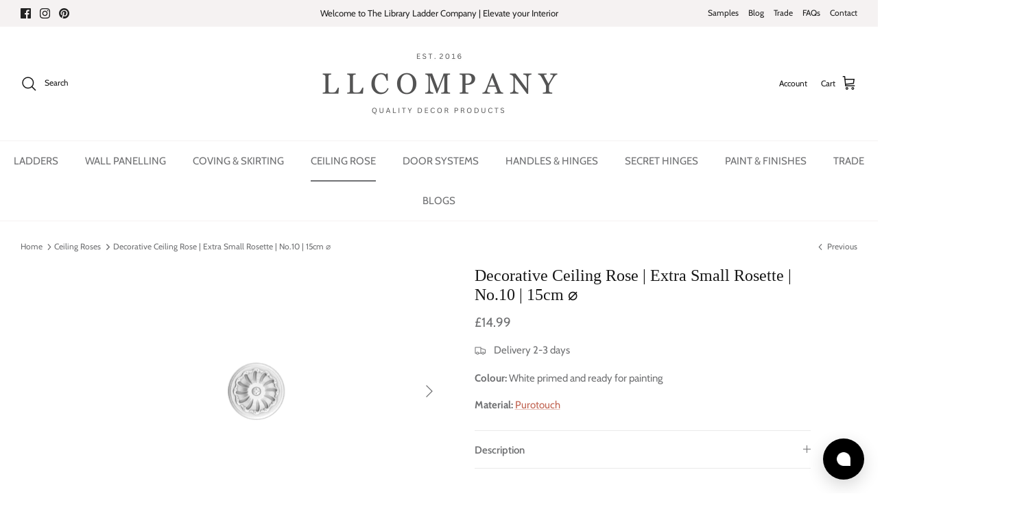

--- FILE ---
content_type: text/html; charset=utf-8
request_url: https://llcompany.co.uk/collections/ceiling-rose/products/classic-ceiling-rose-no-11-19cm
body_size: 125192
content:
<!DOCTYPE html><html lang="en" dir="ltr">
<head><link href="//llcompany.co.uk/cdn/shop/t/12/assets/tiny.content.min.css?9927" rel="stylesheet" type="text/css" media="all" />
  <meta name="google-site-verification" content="ldVfrg6qGDZy7mqR4L2DQTR8QtnzWfeHbJJPqvRk-hM" />
  <!-- Symmetry 5.5.1 -->

  <link rel="preload" href="//llcompany.co.uk/cdn/shop/t/12/assets/styles.css?v=117024785182178530641762167292" as="style">
  <meta charset="utf-8" />
<meta name="viewport" content="width=device-width,initial-scale=1.0" />
<meta http-equiv="X-UA-Compatible" content="IE=edge">

<link rel="preconnect" href="https://cdn.shopify.com" crossorigin>
<link rel="preconnect" href="https://fonts.shopify.com" crossorigin>
<link rel="preconnect" href="https://monorail-edge.shopifysvc.com"><link rel="preload" as="font" href="//llcompany.co.uk/cdn/fonts/cabin/cabin_n4.cefc6494a78f87584a6f312fea532919154f66fe.woff2" type="font/woff2" crossorigin><link rel="preload" as="font" href="//llcompany.co.uk/cdn/fonts/cabin/cabin_n7.255204a342bfdbc9ae2017bd4e6a90f8dbb2f561.woff2" type="font/woff2" crossorigin><link rel="preload" as="font" href="//llcompany.co.uk/cdn/fonts/cabin/cabin_i4.d89c1b32b09ecbc46c12781fcf7b2085f17c0be9.woff2" type="font/woff2" crossorigin><link rel="preload" as="font" href="//llcompany.co.uk/cdn/fonts/cabin/cabin_i7.ef2404c08a493e7ccbc92d8c39adf683f40e1fb5.woff2" type="font/woff2" crossorigin><link rel="preload" as="font" href="//llcompany.co.uk/cdn/fonts/cabin/cabin_n4.cefc6494a78f87584a6f312fea532919154f66fe.woff2" type="font/woff2" crossorigin><link rel="preload" as="font" href="//llcompany.co.uk/cdn/fonts/cabin/cabin_n4.cefc6494a78f87584a6f312fea532919154f66fe.woff2" type="font/woff2" crossorigin><link rel="preload" href="//llcompany.co.uk/cdn/shop/t/12/assets/vendor.min.js?v=11589511144441591071658397769" as="script">
<link rel="preload" href="//llcompany.co.uk/cdn/shop/t/12/assets/theme.js?v=79059600135069909231699717898" as="script"><link rel="canonical" href="https://llcompany.co.uk/products/classic-ceiling-rose-no-11-19cm" /><link rel="shortcut icon" href="//llcompany.co.uk/cdn/shop/files/Favicon_2_614f2668-f2c4-4eb6-815b-bf673462c266.png?v=1660227066" type="image/png" /><meta name="description" content="This beautiful and detailed ceiling rose is a round rosette with a highly sculpted swirl effect and egg &amp; dart detail. This medallion will suit large ornamental pendant light fittings. The key themes to this gorgeous design are bold acanthus leads which radiate out from the centre, and an egg an dart band which offers an elaborate inner border feature. - 69.5cm diameter x 4.8 projection. - Can be used to conceal cables. - Purotouch® ‎material - Pre-applied primer. - Paintable, Water Resistant &amp; Termite Resistant - It is necessary to screw this profile on the wall.">
  
  <title>
    Decorative Ceiling Rose | Extra Small Rosette | No.10 | 15cm ⌀ &ndash; The Library Ladder Company
  </title>

  <meta property="og:site_name" content="The Library Ladder Company">
<meta property="og:url" content="https://llcompany.co.uk/products/classic-ceiling-rose-no-11-19cm">
<meta property="og:title" content="Decorative Ceiling Rose | Extra Small Rosette | No.10 | 15cm ⌀">
<meta property="og:type" content="product">
<meta property="og:description" content="This beautiful and detailed ceiling rose is a round rosette with a highly sculpted swirl effect and egg &amp; dart detail. This medallion will suit large ornamental pendant light fittings. The key themes to this gorgeous design are bold acanthus leads which radiate out from the centre, and an egg an dart band which offers an elaborate inner border feature. - 69.5cm diameter x 4.8 projection. - Can be used to conceal cables. - Purotouch® ‎material - Pre-applied primer. - Paintable, Water Resistant &amp; Termite Resistant - It is necessary to screw this profile on the wall."><meta property="og:image" content="http://llcompany.co.uk/cdn/shop/files/R10_1200x1200.png?v=1715784547">
  <meta property="og:image:secure_url" content="https://llcompany.co.uk/cdn/shop/files/R10_1200x1200.png?v=1715784547">
  <meta property="og:image:width" content="3000">
  <meta property="og:image:height" content="2000"><meta property="og:price:amount" content="14.99">
  <meta property="og:price:currency" content="GBP"><meta name="twitter:card" content="summary_large_image">
<meta name="twitter:title" content="Decorative Ceiling Rose | Extra Small Rosette | No.10 | 15cm ⌀">
<meta name="twitter:description" content="This beautiful and detailed ceiling rose is a round rosette with a highly sculpted swirl effect and egg &amp; dart detail. This medallion will suit large ornamental pendant light fittings. The key themes to this gorgeous design are bold acanthus leads which radiate out from the centre, and an egg an dart band which offers an elaborate inner border feature. - 69.5cm diameter x 4.8 projection. - Can be used to conceal cables. - Purotouch® ‎material - Pre-applied primer. - Paintable, Water Resistant &amp; Termite Resistant - It is necessary to screw this profile on the wall.">


  <link href="//llcompany.co.uk/cdn/shop/t/12/assets/styles.css?v=117024785182178530641762167292" rel="stylesheet" type="text/css" media="all" />

  <script>
    window.theme = window.theme || {};
    theme.money_format_with_product_code_preference = "£{{amount}}";
    theme.money_format_with_cart_code_preference = "£{{amount}}";
    theme.money_format = "£{{amount}}";
    theme.strings = {
      previous: "Previous",
      next: "Next",
      addressError: "Error looking up that address",
      addressNoResults: "No results for that address",
      addressQueryLimit: "You have exceeded the Google API usage limit. Consider upgrading to a \u003ca href=\"https:\/\/developers.google.com\/maps\/premium\/usage-limits\"\u003ePremium Plan\u003c\/a\u003e.",
      authError: "There was a problem authenticating your Google Maps API Key.",
      icon_labels_left: "Left",
      icon_labels_right: "Right",
      icon_labels_down: "Down",
      icon_labels_close: "Close",
      icon_labels_plus: "Plus",
      cart_terms_confirmation: "You must agree to the terms and conditions before continuing.",
      products_listing_from: "From",
      layout_live_search_see_all: "See all results",
      products_product_add_to_cart: "Add to Cart",
      products_variant_no_stock: "Sold out",
      products_variant_non_existent: "Unavailable",
      products_product_pick_a: "Pick a",
      general_navigation_menu_toggle_aria_label: "Toggle menu",
      general_accessibility_labels_close: "Close",
      products_product_adding_to_cart: "Adding",
      products_product_added_to_cart: "Added to cart",
      general_quick_search_pages: "Pages",
      general_quick_search_no_results: "Sorry, we couldn\u0026#39;t find any results",
      collections_general_see_all_subcollections: "See all..."
    };
    theme.routes = {
      cart_url: '/cart',
      cart_add_url: '/cart/add.js',
      cart_change_url: '/cart/change',
      predictive_search_url: '/search/suggest'
    };
    theme.settings = {
      cart_type: "drawer",
      quickbuy_style: "off",
      avoid_orphans: true
    };
    document.documentElement.classList.add('js');
  </script><script src="//llcompany.co.uk/cdn/shop/t/12/assets/wiloke_my_instagram.js?v=11945668500779368811672667725" type="text/javascript"></script>
  <script type="text/javascript" src="https://ajax.googleapis.com/ajax/libs/jquery/3.3.1/jquery.min.js"></script>
<script>window.performance && window.performance.mark && window.performance.mark('shopify.content_for_header.start');</script><meta name="google-site-verification" content="UI7IwHrhoGj_xL11wvTD6eS9RnWgtQ-eedOXGXV45I8">
<meta id="shopify-digital-wallet" name="shopify-digital-wallet" content="/24586649645/digital_wallets/dialog">
<meta name="shopify-checkout-api-token" content="a216e0d81897306f0060a7ebceeeefe3">
<link rel="alternate" type="application/json+oembed" href="https://llcompany.co.uk/products/classic-ceiling-rose-no-11-19cm.oembed">
<script async="async" src="/checkouts/internal/preloads.js?locale=en-GB"></script>
<script id="apple-pay-shop-capabilities" type="application/json">{"shopId":24586649645,"countryCode":"GB","currencyCode":"GBP","merchantCapabilities":["supports3DS"],"merchantId":"gid:\/\/shopify\/Shop\/24586649645","merchantName":"The Library Ladder Company","requiredBillingContactFields":["postalAddress","email","phone"],"requiredShippingContactFields":["postalAddress","email","phone"],"shippingType":"shipping","supportedNetworks":["visa","maestro","masterCard","amex","discover","elo"],"total":{"type":"pending","label":"The Library Ladder Company","amount":"1.00"},"shopifyPaymentsEnabled":true,"supportsSubscriptions":true}</script>
<script id="shopify-features" type="application/json">{"accessToken":"a216e0d81897306f0060a7ebceeeefe3","betas":["rich-media-storefront-analytics"],"domain":"llcompany.co.uk","predictiveSearch":true,"shopId":24586649645,"locale":"en"}</script>
<script>var Shopify = Shopify || {};
Shopify.shop = "the-library-ladder-company.myshopify.com";
Shopify.locale = "en";
Shopify.currency = {"active":"GBP","rate":"1.0"};
Shopify.country = "GB";
Shopify.theme = {"name":"Symmetry -Updated theme","id":134197313794,"schema_name":"Symmetry","schema_version":"5.5.1","theme_store_id":568,"role":"main"};
Shopify.theme.handle = "null";
Shopify.theme.style = {"id":null,"handle":null};
Shopify.cdnHost = "llcompany.co.uk/cdn";
Shopify.routes = Shopify.routes || {};
Shopify.routes.root = "/";</script>
<script type="module">!function(o){(o.Shopify=o.Shopify||{}).modules=!0}(window);</script>
<script>!function(o){function n(){var o=[];function n(){o.push(Array.prototype.slice.apply(arguments))}return n.q=o,n}var t=o.Shopify=o.Shopify||{};t.loadFeatures=n(),t.autoloadFeatures=n()}(window);</script>
<script id="shop-js-analytics" type="application/json">{"pageType":"product"}</script>
<script defer="defer" async type="module" src="//llcompany.co.uk/cdn/shopifycloud/shop-js/modules/v2/client.init-shop-cart-sync_COMZFrEa.en.esm.js"></script>
<script defer="defer" async type="module" src="//llcompany.co.uk/cdn/shopifycloud/shop-js/modules/v2/chunk.common_CdXrxk3f.esm.js"></script>
<script type="module">
  await import("//llcompany.co.uk/cdn/shopifycloud/shop-js/modules/v2/client.init-shop-cart-sync_COMZFrEa.en.esm.js");
await import("//llcompany.co.uk/cdn/shopifycloud/shop-js/modules/v2/chunk.common_CdXrxk3f.esm.js");

  window.Shopify.SignInWithShop?.initShopCartSync?.({"fedCMEnabled":true,"windoidEnabled":true});

</script>
<script>(function() {
  var isLoaded = false;
  function asyncLoad() {
    if (isLoaded) return;
    isLoaded = true;
    var urls = ["https:\/\/www.improvedcontactform.com\/icf.js?shop=the-library-ladder-company.myshopify.com","https:\/\/cdn.logbase.io\/lb-upsell-wrapper.js?shop=the-library-ladder-company.myshopify.com","https:\/\/shy.elfsight.com\/p\/platform.js?shop=the-library-ladder-company.myshopify.com","https:\/\/app.adoric-om.com\/adoric.js?key=35a27ac6dabf0e7b5441973d8d6c01b7\u0026shop=the-library-ladder-company.myshopify.com"];
    for (var i = 0; i < urls.length; i++) {
      var s = document.createElement('script');
      s.type = 'text/javascript';
      s.async = true;
      s.src = urls[i];
      var x = document.getElementsByTagName('script')[0];
      x.parentNode.insertBefore(s, x);
    }
  };
  if(window.attachEvent) {
    window.attachEvent('onload', asyncLoad);
  } else {
    window.addEventListener('load', asyncLoad, false);
  }
})();</script>
<script id="__st">var __st={"a":24586649645,"offset":0,"reqid":"6a865c93-34d3-4c05-afe5-c674ce2cfac2-1763245102","pageurl":"llcompany.co.uk\/collections\/ceiling-rose\/products\/classic-ceiling-rose-no-11-19cm","u":"33e72878d6fb","p":"product","rtyp":"product","rid":6568523497622};</script>
<script>window.ShopifyPaypalV4VisibilityTracking = true;</script>
<script id="captcha-bootstrap">!function(){'use strict';const t='contact',e='account',n='new_comment',o=[[t,t],['blogs',n],['comments',n],[t,'customer']],c=[[e,'customer_login'],[e,'guest_login'],[e,'recover_customer_password'],[e,'create_customer']],r=t=>t.map((([t,e])=>`form[action*='/${t}']:not([data-nocaptcha='true']) input[name='form_type'][value='${e}']`)).join(','),a=t=>()=>t?[...document.querySelectorAll(t)].map((t=>t.form)):[];function s(){const t=[...o],e=r(t);return a(e)}const i='password',u='form_key',d=['recaptcha-v3-token','g-recaptcha-response','h-captcha-response',i],f=()=>{try{return window.sessionStorage}catch{return}},m='__shopify_v',_=t=>t.elements[u];function p(t,e,n=!1){try{const o=window.sessionStorage,c=JSON.parse(o.getItem(e)),{data:r}=function(t){const{data:e,action:n}=t;return t[m]||n?{data:e,action:n}:{data:t,action:n}}(c);for(const[e,n]of Object.entries(r))t.elements[e]&&(t.elements[e].value=n);n&&o.removeItem(e)}catch(o){console.error('form repopulation failed',{error:o})}}const l='form_type',E='cptcha';function T(t){t.dataset[E]=!0}const w=window,h=w.document,L='Shopify',v='ce_forms',y='captcha';let A=!1;((t,e)=>{const n=(g='f06e6c50-85a8-45c8-87d0-21a2b65856fe',I='https://cdn.shopify.com/shopifycloud/storefront-forms-hcaptcha/ce_storefront_forms_captcha_hcaptcha.v1.5.2.iife.js',D={infoText:'Protected by hCaptcha',privacyText:'Privacy',termsText:'Terms'},(t,e,n)=>{const o=w[L][v],c=o.bindForm;if(c)return c(t,g,e,D).then(n);var r;o.q.push([[t,g,e,D],n]),r=I,A||(h.body.append(Object.assign(h.createElement('script'),{id:'captcha-provider',async:!0,src:r})),A=!0)});var g,I,D;w[L]=w[L]||{},w[L][v]=w[L][v]||{},w[L][v].q=[],w[L][y]=w[L][y]||{},w[L][y].protect=function(t,e){n(t,void 0,e),T(t)},Object.freeze(w[L][y]),function(t,e,n,w,h,L){const[v,y,A,g]=function(t,e,n){const i=e?o:[],u=t?c:[],d=[...i,...u],f=r(d),m=r(i),_=r(d.filter((([t,e])=>n.includes(e))));return[a(f),a(m),a(_),s()]}(w,h,L),I=t=>{const e=t.target;return e instanceof HTMLFormElement?e:e&&e.form},D=t=>v().includes(t);t.addEventListener('submit',(t=>{const e=I(t);if(!e)return;const n=D(e)&&!e.dataset.hcaptchaBound&&!e.dataset.recaptchaBound,o=_(e),c=g().includes(e)&&(!o||!o.value);(n||c)&&t.preventDefault(),c&&!n&&(function(t){try{if(!f())return;!function(t){const e=f();if(!e)return;const n=_(t);if(!n)return;const o=n.value;o&&e.removeItem(o)}(t);const e=Array.from(Array(32),(()=>Math.random().toString(36)[2])).join('');!function(t,e){_(t)||t.append(Object.assign(document.createElement('input'),{type:'hidden',name:u})),t.elements[u].value=e}(t,e),function(t,e){const n=f();if(!n)return;const o=[...t.querySelectorAll(`input[type='${i}']`)].map((({name:t})=>t)),c=[...d,...o],r={};for(const[a,s]of new FormData(t).entries())c.includes(a)||(r[a]=s);n.setItem(e,JSON.stringify({[m]:1,action:t.action,data:r}))}(t,e)}catch(e){console.error('failed to persist form',e)}}(e),e.submit())}));const S=(t,e)=>{t&&!t.dataset[E]&&(n(t,e.some((e=>e===t))),T(t))};for(const o of['focusin','change'])t.addEventListener(o,(t=>{const e=I(t);D(e)&&S(e,y())}));const B=e.get('form_key'),M=e.get(l),P=B&&M;t.addEventListener('DOMContentLoaded',(()=>{const t=y();if(P)for(const e of t)e.elements[l].value===M&&p(e,B);[...new Set([...A(),...v().filter((t=>'true'===t.dataset.shopifyCaptcha))])].forEach((e=>S(e,t)))}))}(h,new URLSearchParams(w.location.search),n,t,e,['guest_login'])})(!0,!0)}();</script>
<script integrity="sha256-52AcMU7V7pcBOXWImdc/TAGTFKeNjmkeM1Pvks/DTgc=" data-source-attribution="shopify.loadfeatures" defer="defer" src="//llcompany.co.uk/cdn/shopifycloud/storefront/assets/storefront/load_feature-81c60534.js" crossorigin="anonymous"></script>
<script data-source-attribution="shopify.dynamic_checkout.dynamic.init">var Shopify=Shopify||{};Shopify.PaymentButton=Shopify.PaymentButton||{isStorefrontPortableWallets:!0,init:function(){window.Shopify.PaymentButton.init=function(){};var t=document.createElement("script");t.src="https://llcompany.co.uk/cdn/shopifycloud/portable-wallets/latest/portable-wallets.en.js",t.type="module",document.head.appendChild(t)}};
</script>
<script data-source-attribution="shopify.dynamic_checkout.buyer_consent">
  function portableWalletsHideBuyerConsent(e){var t=document.getElementById("shopify-buyer-consent"),n=document.getElementById("shopify-subscription-policy-button");t&&n&&(t.classList.add("hidden"),t.setAttribute("aria-hidden","true"),n.removeEventListener("click",e))}function portableWalletsShowBuyerConsent(e){var t=document.getElementById("shopify-buyer-consent"),n=document.getElementById("shopify-subscription-policy-button");t&&n&&(t.classList.remove("hidden"),t.removeAttribute("aria-hidden"),n.addEventListener("click",e))}window.Shopify?.PaymentButton&&(window.Shopify.PaymentButton.hideBuyerConsent=portableWalletsHideBuyerConsent,window.Shopify.PaymentButton.showBuyerConsent=portableWalletsShowBuyerConsent);
</script>
<script data-source-attribution="shopify.dynamic_checkout.cart.bootstrap">document.addEventListener("DOMContentLoaded",(function(){function t(){return document.querySelector("shopify-accelerated-checkout-cart, shopify-accelerated-checkout")}if(t())Shopify.PaymentButton.init();else{new MutationObserver((function(e,n){t()&&(Shopify.PaymentButton.init(),n.disconnect())})).observe(document.body,{childList:!0,subtree:!0})}}));
</script>
<script id='scb4127' type='text/javascript' async='' src='https://llcompany.co.uk/cdn/shopifycloud/privacy-banner/storefront-banner.js'></script><link id="shopify-accelerated-checkout-styles" rel="stylesheet" media="screen" href="https://llcompany.co.uk/cdn/shopifycloud/portable-wallets/latest/accelerated-checkout-backwards-compat.css" crossorigin="anonymous">
<style id="shopify-accelerated-checkout-cart">
        #shopify-buyer-consent {
  margin-top: 1em;
  display: inline-block;
  width: 100%;
}

#shopify-buyer-consent.hidden {
  display: none;
}

#shopify-subscription-policy-button {
  background: none;
  border: none;
  padding: 0;
  text-decoration: underline;
  font-size: inherit;
  cursor: pointer;
}

#shopify-subscription-policy-button::before {
  box-shadow: none;
}

      </style>

<script>window.performance && window.performance.mark && window.performance.mark('shopify.content_for_header.end');</script> 

  <!-- "snippets/shogun-head.liquid" was not rendered, the associated app was uninstalled -->






<script>
  function KDStrikeoutSubtotal(subtotalSelector){
    var subTotalHtml = `£0.00`.replace('"', '\"');
    var newTotalHtml = `£-0.10`.replace('"', '\"');
    document.querySelector(subtotalSelector).innerHTML = "<del class='af_del_overwrite'>"+ subTotalHtml + "</del> " + newTotalHtml;
  }
</script><script>window.is_hulkpo_installed=true</script><!-- BEGIN app block: shopify://apps/boost-ai-search-filter/blocks/boost-sd-ssr/7fc998ae-a150-4367-bab8-505d8a4503f7 --><script>"use strict";(()=>{var __typeError=msg=>{throw TypeError(msg)};var __accessCheck=(obj,member,msg)=>member.has(obj)||__typeError("Cannot "+msg);var __privateGet=(obj,member,getter)=>(__accessCheck(obj,member,"read from private field"),getter?getter.call(obj):member.get(obj));var __privateAdd=(obj,member,value)=>member.has(obj)?__typeError("Cannot add the same private member more than once"):member instanceof WeakSet?member.add(obj):member.set(obj,value);var __privateSet=(obj,member,value,setter)=>(__accessCheck(obj,member,"write to private field"),setter?setter.call(obj,value):member.set(obj,value),value);var __privateMethod=(obj,member,method)=>(__accessCheck(obj,member,"access private method"),method);function mergeDeepMutate(target,...sources){if(!target)return target;if(sources.length===0)return target;const isObject=obj=>!!obj&&typeof obj==="object";const isPlainObject=obj=>{if(!isObject(obj))return false;const proto=Object.getPrototypeOf(obj);return proto===Object.prototype||proto===null};for(const source of sources){if(!source)continue;for(const key in source){const sourceValue=source[key];if(!(key in target)){target[key]=sourceValue;continue}const targetValue=target[key];if(Array.isArray(targetValue)&&Array.isArray(sourceValue)){target[key]=targetValue.concat(...sourceValue)}else if(isPlainObject(targetValue)&&isPlainObject(sourceValue)){target[key]=mergeDeepMutate(targetValue,sourceValue)}else{target[key]=sourceValue}}}return target}var _config,_dataObjects,_modules,_cachedModulesByConstructor,_status,_cachedEventListeners,_registryBlockListeners,_readyListeners,_blocks,_Application_instances,extendAppConfigFromModules_fn,extendAppConfigFromGlobalVariables_fn,initializeDataObjects_fn,resetBlocks_fn,loadModuleEventListeners_fn;var Application=class{constructor(config,dataObjects){__privateAdd(this,_Application_instances);__privateAdd(this,_config);__privateAdd(this,_dataObjects);__privateAdd(this,_modules,[]);__privateAdd(this,_cachedModulesByConstructor,new Map);__privateAdd(this,_status,"created");__privateAdd(this,_cachedEventListeners,{});__privateAdd(this,_registryBlockListeners,[]);__privateAdd(this,_readyListeners,[]);this.mode="production";this.logLevel=1;__privateAdd(this,_blocks,{});const boostWidgetIntegration=window.boostWidgetIntegration;__privateSet(this,_config,config||{logLevel:boostWidgetIntegration?.config?.logLevel,env:"production"});this.logLevel=__privateGet(this,_config).logLevel??(this.mode==="production"?2:this.logLevel);if(__privateGet(this,_config).logLevel==null){__privateGet(this,_config).logLevel=this.logLevel}__privateSet(this,_dataObjects,dataObjects||{});this.logger={debug:(...args)=>{if(this.logLevel<=0){console.debug("Boost > [DEBUG] ",...args)}},info:(...args)=>{if(this.logLevel<=1){console.info("Boost > [INFO] ",...args)}},warn:(...args)=>{if(this.logLevel<=2){console.warn("Boost > [WARN] ",...args)}},error:(...args)=>{if(this.logLevel<=3){console.error("Boost > [ERROR] ",...args)}}}}get blocks(){return __privateGet(this,_blocks)}get config(){return __privateGet(this,_config)}get dataObjects(){return __privateGet(this,_dataObjects)}get status(){return __privateGet(this,_status)}get modules(){return __privateGet(this,_modules)}bootstrap(){if(__privateGet(this,_status)==="bootstrapped"){this.logger.warn("Application already bootstrapped");return}if(__privateGet(this,_status)==="started"){this.logger.warn("Application already started");return}__privateMethod(this,_Application_instances,loadModuleEventListeners_fn).call(this);this.dispatchLifecycleEvent({name:"onBeforeAppBootstrap",payload:null});if(__privateGet(this,_config)?.customization?.app?.onBootstrap){__privateGet(this,_config).customization.app.onBootstrap(this)}__privateMethod(this,_Application_instances,extendAppConfigFromModules_fn).call(this);__privateMethod(this,_Application_instances,extendAppConfigFromGlobalVariables_fn).call(this);__privateMethod(this,_Application_instances,initializeDataObjects_fn).call(this);this.assignGlobalVariables();__privateSet(this,_status,"bootstrapped");this.dispatchLifecycleEvent({name:"onAppBootstrap",payload:null})}async initModules(){await Promise.all(__privateGet(this,_modules).map(async module=>{if(!module.shouldInit()){this.logger.info("Module not initialized",module.constructor.name,"shouldInit returned false");return}module.onBeforeModuleInit?.();this.dispatchLifecycleEvent({name:"onBeforeModuleInit",payload:{module}});this.logger.info(`Initializing ${module.constructor.name} module`);try{await module.init();this.dispatchLifecycleEvent({name:"onModuleInit",payload:{module}})}catch(error){this.logger.error(`Error initializing module ${module.constructor.name}:`,error);this.dispatchLifecycleEvent({name:"onModuleError",payload:{module,error:error instanceof Error?error:new Error(String(error))}})}}))}getModule(constructor){const module=__privateGet(this,_cachedModulesByConstructor).get(constructor);if(module&&!module.shouldInit()){return void 0}return module}getModuleByName(name){const module=__privateGet(this,_modules).find(mod=>{const ModuleClass=mod.constructor;return ModuleClass.moduleName===name});if(module&&!module.shouldInit()){return void 0}return module}registerBlock(block){if(!block.id){this.logger.error("Block id is required");return}const blockId=block.id;if(__privateGet(this,_blocks)[blockId]){this.logger.error(`Block with id ${blockId} already exists`);return}__privateGet(this,_blocks)[blockId]=block;if(window.boostWidgetIntegration.blocks){window.boostWidgetIntegration.blocks[blockId]=block}this.dispatchLifecycleEvent({name:"onRegisterBlock",payload:{block}});__privateGet(this,_registryBlockListeners).forEach(listener=>{try{listener(block)}catch(error){this.logger.error("Error in registry block listener:",error)}})}addRegistryBlockListener(listener){__privateGet(this,_registryBlockListeners).push(listener);Object.values(__privateGet(this,_blocks)).forEach(block=>{try{listener(block)}catch(error){this.logger.error("Error in registry block listener for existing block:",error)}})}removeRegistryBlockListener(listener){const index=__privateGet(this,_registryBlockListeners).indexOf(listener);if(index>-1){__privateGet(this,_registryBlockListeners).splice(index,1)}}onReady(handler){if(__privateGet(this,_status)==="started"){try{handler()}catch(error){this.logger.error("Error in ready handler:",error)}}else{__privateGet(this,_readyListeners).push(handler)}}assignGlobalVariables(){if(!window.boostWidgetIntegration){window.boostWidgetIntegration={}}Object.assign(window.boostWidgetIntegration,{TAEApp:this,config:this.config,dataObjects:__privateGet(this,_dataObjects),blocks:this.blocks})}async start(){this.logger.info("Application starting");this.bootstrap();this.dispatchLifecycleEvent({name:"onBeforeAppStart",payload:null});await this.initModules();__privateSet(this,_status,"started");this.dispatchLifecycleEvent({name:"onAppStart",payload:null});__privateGet(this,_readyListeners).forEach(listener=>{try{listener()}catch(error){this.logger.error("Error in ready listener:",error)}});if(__privateGet(this,_config)?.customization?.app?.onStart){__privateGet(this,_config).customization.app.onStart(this)}}destroy(){if(__privateGet(this,_status)!=="started"){this.logger.warn("Application not started yet");return}__privateGet(this,_modules).forEach(module=>{this.dispatchLifecycleEvent({name:"onModuleDestroy",payload:{module}});module.destroy()});__privateSet(this,_modules,[]);__privateMethod(this,_Application_instances,resetBlocks_fn).call(this);__privateSet(this,_status,"destroyed");this.dispatchLifecycleEvent({name:"onAppDestroy",payload:null})}setLogLevel(level){this.logLevel=level;this.updateConfig({logLevel:level})}loadModule(ModuleConstructor){if(!ModuleConstructor){return this}const app=this;const moduleInstance=new ModuleConstructor(app);if(__privateGet(app,_cachedModulesByConstructor).has(ModuleConstructor)){this.logger.warn(`Module ${ModuleConstructor.name} already loaded`);return app}__privateGet(this,_modules).push(moduleInstance);__privateGet(this,_cachedModulesByConstructor).set(ModuleConstructor,moduleInstance);this.logger.info(`Module ${ModuleConstructor.name} already loaded`);return app}updateConfig(newConfig){if(typeof newConfig==="function"){__privateSet(this,_config,newConfig(__privateGet(this,_config)))}else{mergeDeepMutate(__privateGet(this,_config),newConfig)}return this.config}dispatchLifecycleEvent(event){switch(event.name){case"onBeforeAppBootstrap":this.triggerEvent("onBeforeAppBootstrap",event);break;case"onAppBootstrap":this.logger.info("Application bootstrapped");this.triggerEvent("onAppBootstrap",event);break;case"onBeforeModuleInit":this.triggerEvent("onBeforeModuleInit",event);break;case"onModuleInit":this.logger.info(`Module ${event.payload.module.constructor.name} initialized`);this.triggerEvent("onModuleInit",event);break;case"onModuleDestroy":this.logger.info(`Module ${event.payload.module.constructor.name} destroyed`);this.triggerEvent("onModuleDestroy",event);break;case"onBeforeAppStart":this.triggerEvent("onBeforeAppStart",event);break;case"onAppStart":this.logger.info("Application started");this.triggerEvent("onAppStart",event);break;case"onAppDestroy":this.logger.info("Application destroyed");this.triggerEvent("onAppDestroy",event);break;case"onAppError":this.logger.error("Application error",event.payload.error);this.triggerEvent("onAppError",event);break;case"onModuleError":this.logger.error("Module error",event.payload.module.constructor.name,event.payload.error);this.triggerEvent("onModuleError",event);break;case"onRegisterBlock":this.logger.info(`Block registered with id: ${event.payload.block.id}`);this.triggerEvent("onRegisterBlock",event);break;default:this.logger.warn("Unknown lifecycle event",event);break}}triggerEvent(eventName,event){const eventListeners=__privateGet(this,_cachedEventListeners)[eventName];if(eventListeners){eventListeners.forEach(listener=>{try{if(eventName==="onRegisterBlock"&&event.payload&&"block"in event.payload){listener(event.payload.block)}else{listener(event)}}catch(error){this.logger.error(`Error in event listener for ${eventName}:`,error,"Event data:",event)}})}}};_config=new WeakMap;_dataObjects=new WeakMap;_modules=new WeakMap;_cachedModulesByConstructor=new WeakMap;_status=new WeakMap;_cachedEventListeners=new WeakMap;_registryBlockListeners=new WeakMap;_readyListeners=new WeakMap;_blocks=new WeakMap;_Application_instances=new WeakSet;extendAppConfigFromModules_fn=function(){__privateGet(this,_modules).forEach(module=>{const extendAppConfig=module.extendAppConfig;if(extendAppConfig){mergeDeepMutate(__privateGet(this,_config),extendAppConfig)}})};extendAppConfigFromGlobalVariables_fn=function(){const initializedGlobalConfig=window.boostWidgetIntegration?.config;if(initializedGlobalConfig){mergeDeepMutate(__privateGet(this,_config),initializedGlobalConfig)}};initializeDataObjects_fn=function(){__privateGet(this,_modules).forEach(module=>{const dataObject=module.dataObject;if(dataObject){mergeDeepMutate(__privateGet(this,_dataObjects),dataObject)}})};resetBlocks_fn=function(){this.logger.info("Resetting all blocks");__privateSet(this,_blocks,{})};loadModuleEventListeners_fn=function(){__privateSet(this,_cachedEventListeners,{});const eventNames=["onBeforeAppBootstrap","onAppBootstrap","onModuleInit","onModuleDestroy","onBeforeAppStart","onAppStart","onAppDestroy","onAppError","onModuleError","onRegisterBlock"];__privateGet(this,_modules).forEach(module=>{eventNames.forEach(eventName=>{const eventListener=(...args)=>{if(this.status==="bootstrapped"||this.status==="started"){if(!module.shouldInit())return}return module[eventName]?.(...args)};if(typeof eventListener==="function"){if(!__privateGet(this,_cachedEventListeners)[eventName]){__privateGet(this,_cachedEventListeners)[eventName]=[]}if(eventName==="onRegisterBlock"){__privateGet(this,_cachedEventListeners)[eventName]?.push((block=>{eventListener.call(module,block)}))}else{__privateGet(this,_cachedEventListeners)[eventName]?.push(eventListener.bind(module))}}})})};var _app;var Module=class{constructor(app){__privateAdd(this,_app);__privateSet(this,_app,app)}shouldInit(){return true}destroy(){__privateSet(this,_app,void 0)}init(){}get app(){if(!__privateGet(this,_app)){throw new Error("Module not initialized")}return Object.freeze(__privateGet(this,_app))}get extendAppConfig(){return{}}get dataObject(){return{}}};_app=new WeakMap;var _boostTAEApp;var BoostTAEAppModule=class extends Module{constructor(){super(...arguments);__privateAdd(this,_boostTAEApp,null)}get TAEApp(){const boostTAE=getBoostTAE();if(!boostTAE){throw new Error("Boost TAE is not initialized")}__privateSet(this,_boostTAEApp,boostTAE);return __privateGet(this,_boostTAEApp)}get TAEAppConfig(){return this.TAEApp.config}get TAEAppDataObjects(){return this.TAEApp.dataObjects}};_boostTAEApp=new WeakMap;var AdditionalElement=class extends BoostTAEAppModule{get extendAppConfig(){return {additionalElementSettings:Object.assign(
        {
          
            default_sort_order: {"search":"","all":""},
          
        }, {"customSortingList":"relevance|best-selling|manual|title-ascending|title-descending|price-ascending|price-descending|created-ascending|created-descending","enableCollectionSearch":false})};}};AdditionalElement.moduleName="AdditionalElement";function getShortenToFullParamMap(){const shortenUrlParamList=getBoostTAE().config?.filterSettings?.shortenUrlParamList;const map={};if(!Array.isArray(shortenUrlParamList)){return map}shortenUrlParamList.forEach(item=>{if(typeof item!=="string")return;const idx=item.lastIndexOf(":");if(idx===-1)return;const full=item.slice(0,idx).trim();const short=item.slice(idx+1).trim();if(full.length>0&&short.length>0){map[short]=full}});return map}function generateUUID(){return "xxxxxxxx-xxxx-xxxx-xxxx-xxxxxxxxxxxx".replace(/[x]/g,function(){const r=Math.random()*16|0;return r.toString(16)});}function getQueryParamByKey(key){const urlParams=new URLSearchParams(window.location.search);return urlParams.get(key)}function convertValueRequestStockStatus(v){if(typeof v==="string"){if(v==="out-of-stock")return false;return true}if(Array.isArray(v)){return v.map(_v=>{if(_v==="out-of-stock"){return false}return true})}return false}function isMobileWidth(){return window.innerWidth<576}function isTabletPortraitMaxWidth(){return window.innerWidth<991}function detectDeviceByWidth(){let result="";if(isMobileWidth()){result+="mobile|"}else{result=result.replace("mobile|","")}if(isTabletPortraitMaxWidth()){result+="tablet_portrait_max"}else{result=result.replace("tablet_portrait_max","")}return result}function getSortBy(){const{generalSettings:{collection_id=0,page="collection",default_sort_by:defaultSortBy}={},additionalElementSettings:{default_sort_order:defaultSortOrder={},customSortingList}={}}=getBoostTAE().config;const defaultSortingList=["relevance","best-selling","manual","title-ascending","title-descending","price-ascending","price-descending","created-ascending","created-descending"];const sortQueryKey=getQueryParamByKey("sort");const sortingList=customSortingList?customSortingList.split("|"):defaultSortingList;if(sortQueryKey&&sortingList.includes(sortQueryKey))return sortQueryKey;const searchPage=page==="search";const collectionPage=page==="collection";if(searchPage)sortingList.splice(sortingList.indexOf("manual"),1);const{all,search}=defaultSortOrder;if(collectionPage){if(collection_id in defaultSortOrder){return defaultSortOrder[collection_id]}else if(all){return all}else if(defaultSortBy){return defaultSortBy}}else if(searchPage){return search||"relevance"}return""}var addParamsLocale=(params={})=>{params.return_all_currency_fields=false;return{...params,currency_rate:window.Shopify?.currency?.rate,currency:window.Shopify?.currency?.active,country:window.Shopify?.country}};var getLocalStorage=key=>{try{const value=localStorage.getItem(key);if(value)return JSON.parse(value);return null}catch{return null}};var setLocalStorage=(key,value)=>{try{localStorage.setItem(key,JSON.stringify(value))}catch(error){getBoostTAE().logger.error("Error setLocalStorage",error)}};var removeLocalStorage=key=>{try{localStorage.removeItem(key)}catch(error){getBoostTAE().logger.error("Error removeLocalStorage",error)}};function roundToNearest50(num){const remainder=num%50;if(remainder>25){return num+(50-remainder)}else{return num-remainder}}function lazyLoadImages(dom){if(!dom)return;const lazyImages=dom.querySelectorAll(".boost-sd__product-image-img[loading='lazy']");lazyImages.forEach(function(img){inViewPortHandler(img.parentElement,element=>{const imgElement=element.querySelector(".boost-sd__product-image-img[loading='lazy']");if(imgElement){imgElement.removeAttribute("loading")}})})}function inViewPortHandler(elements,callback){const observer=new IntersectionObserver(function intersectionObserverCallback(entries,observer2){entries.forEach(function(entry){if(entry.isIntersecting){callback(entry.target);observer2.unobserve(entry.target)}})});if(Array.isArray(elements)){elements.forEach(element=>observer.observe(element))}else{observer.observe(elements)}}var isBadUrl=url=>{try{if(!url){url=getWindowLocation().search}const urlString=typeof url==="string"?url:url.toString();const urlParams=decodeURIComponent(urlString).split("&");let isXSSUrl=false;if(urlParams.length>0){for(let i=0;i<urlParams.length;i++){const param=urlParams[i];isXSSUrl=isBadSearchTerm(param);if(isXSSUrl)break}}return isXSSUrl}catch{return true}};var getWindowLocation=()=>{const href=window.location.href;const escapedHref=href.replace(/%3C/g,"&lt;").replace(/%3E/g,"&gt;");const rebuildHrefArr=[];for(let i=0;i<escapedHref.length;i++){rebuildHrefArr.push(escapedHref.charAt(i))}const rebuildHref=rebuildHrefArr.join("").split("&lt;").join("%3C").split("&gt;").join("%3E");let rebuildSearch="";const hrefWithoutHash=rebuildHref.replace(/#.*$/,"");if(hrefWithoutHash.split("?").length>1){rebuildSearch=hrefWithoutHash.split("?")[1];if(rebuildSearch.length>0){rebuildSearch="?"+rebuildSearch}}return{pathname:window.location.pathname,href:rebuildHref,search:rebuildSearch}};var isBadSearchTerm=term=>{if(typeof term=="string"){term=term.toLowerCase();const domEvents=["img src","script","alert","onabort","popstate","afterprint","beforeprint","beforeunload","blur","canplay","canplaythrough","change","click","contextmenu","copy","cut","dblclick","drag","dragend","dragenter","dragleave","dragover","dragstart","drop","durationchange","ended","error","focus","focusin","focusout","fullscreenchange","fullscreenerror","hashchange","input","invalid","keydown","keypress","keyup","load","loadeddata","loadedmetadata","loadstart","mousedown","mouseenter","mouseleave","mousemove","mouseover","mouseout","mouseout","mouseup","offline","online","pagehide","pageshow","paste","pause","play","playing","progress","ratechange","resize","reset","scroll","search","seeked","seeking","select","show","stalled","submit","suspend","timeupdate","toggle","touchcancel","touchend","touchmove","touchstart","unload","volumechange","waiting","wheel"];const potentialEventRegex=new RegExp(domEvents.join("=|on"));const countOpenTag=(term.match(/</g)||[]).length;const countCloseTag=(term.match(/>/g)||[]).length;const isAlert=(term.match(/alert\(/g)||[]).length;const isConsoleLog=(term.match(/console\.log\(/g)||[]).length;const isExecCommand=(term.match(/execCommand/g)||[]).length;const isCookie=(term.match(/document\.cookie/g)||[]).length;const isJavascript=(term.match(/j.*a.*v.*a.*s.*c.*r.*i.*p.*t/g)||[]).length;const isPotentialEvent=potentialEventRegex.test(term);if(countOpenTag>0&&countCloseTag>0||countOpenTag>1||countCloseTag>1||isAlert||isConsoleLog||isExecCommand||isCookie||isJavascript||isPotentialEvent){return true}}return false};var isCollectionPage=()=>{return getBoostTAE().config.generalSettings?.page==="collection"};var isSearchPage=()=>{return getBoostTAE().config.generalSettings?.page==="search"};var isCartPage=()=>{return getBoostTAE().config.generalSettings?.page==="cart"};var isProductPage=()=>{return getBoostTAE().config.generalSettings?.page==="product"};var isHomePage=()=>{return getBoostTAE().config.generalSettings?.page==="index"};var isVendorPage=()=>{return window.location.pathname.indexOf("/collections/vendors")>-1};var getCurrentPage=()=>{let currentPage="";switch(true){case isCollectionPage():currentPage="collection_page";break;case isSearchPage():currentPage="search_page";break;case isProductPage():currentPage="product_page";break;case isCartPage():currentPage="cart_page";break;case isHomePage():currentPage="home_page";break;default:break}return currentPage};var checkExistFilterOptionParam=()=>{const queryParams=new URLSearchParams(window.location.search);const shortenToFullMap=getShortenToFullParamMap();const hasShortenMap=Object.keys(shortenToFullMap).length>0;for(const[key]of queryParams.entries()){if(key.indexOf("pf_")>-1){return true}if(hasShortenMap&&shortenToFullMap[key]){return true}}return false};function getCustomerId(){return window?.__st?.cid||window?.meta?.page?.customerId||window?.ShopifyAnalytics?.meta?.page?.customerId||window?.ShopifyAnalytics?.lib?.user?.()?.traits()?.uniqToken}function isShopifyTypePage(){return window.location.pathname.indexOf("/collections/types")>-1}var _Analytics=class _Analytics extends BoostTAEAppModule{saveRequestId(type,request_id,bundles=[]){const requestIds=getLocalStorage(_Analytics.STORAGE_KEY_PRE_REQUEST_IDS)||{};requestIds[type]=request_id;if(Array.isArray(bundles)){bundles?.forEach(bundle=>{let placement="";switch(type){case"search":placement=_Analytics.KEY_PLACEMENT_BY_TYPE.search_page;break;case"suggest":placement=_Analytics.KEY_PLACEMENT_BY_TYPE.search_page;break;case"product_page_bundle":placement=_Analytics.KEY_PLACEMENT_BY_TYPE.product_page;break;default:break}requestIds[`${bundle.widgetId||""}_${placement}`]=request_id})}setLocalStorage(_Analytics.STORAGE_KEY_PRE_REQUEST_IDS,requestIds)}savePreAction(type){setLocalStorage(_Analytics.STORAGE_KEY_PRE_ACTION,type)}};_Analytics.moduleName="Analytics";_Analytics.STORAGE_KEY_PRE_REQUEST_IDS="boostSdPreRequestIds";_Analytics.STORAGE_KEY_PRE_ACTION="boostSdPreAction";_Analytics.KEY_PLACEMENT_BY_TYPE={product_page:"product_page",search_page:"search_page",instant_search:"instant_search"};var Analytics=_Analytics;var AppSettings=class extends BoostTAEAppModule{get extendAppConfig(){return {cdn:"https://cdn.boostcommerce.io",bundleUrl:"https://services.mybcapps.com/bc-sf-filter/bundles",productUrl:"https://services.mybcapps.com/bc-sf-filter/products",subscriptionUrl:"https://services.mybcapps.com/bc-sf-filter/subscribe-b2s",taeSettings:window.boostWidgetIntegration?.taeSettings||{instantSearch:{enabled:false}},generalSettings:Object.assign(
  {preview_mode:false,preview_path:"",page:"product",custom_js_asset_url:"",custom_css_asset_url:"",collection_id: 216931074198,collection_handle:"ceiling-rose",collection_product_count: 19,...
            {
              
              
                product_id: 6568523497622,
              
            },collection_tags: null,current_tags: null,default_sort_by:"manual",swatch_extension:"png",no_image_url:"https://cdn.shopify.com/extensions/0199db31-3416-7e5a-8b14-cbbdcf365f46/boost-fe-197/assets/boost-pfs-no-image.jpg",search_term:"",template:"product.orac-template",currencies:["GBP"],current_currency:"GBP",published_locales:{...
                {"en":true}
              },current_locale:"en"},
  {"addCollectionToProductUrl":false}
),translation:{},...
        {
          
          
          
            translation: {"refineDesktop":"Filter","refine":"Refine By","refineMobile":"Refine By","refineMobileCollapse":"Hide Filter","clear":"Clear","clearAll":"Clear All","viewMore":"View More","viewLess":"View Less","apply":"Apply","applyAll":"Apply All","close":"Close","back":"Back","showLimit":"Show","collectionAll":"All","under":"Under","above":"Above","ratingStar":"Star","ratingStars":"Stars","ratingUp":"& Up","showResult":"Show result","searchOptions":"Search Options","inCollectionSearch":"Search for products in this collection","loadPreviousPage":"Load Previous Page","loadMore":"Load more {{ amountProduct }} Products","loadMoreTotal":"{{ from }} - {{ to }} of {{ total }} Products","viewAs":"View as","listView":"List view","gridView":"Grid view","gridViewColumns":"Grid view {{count}} Columns","search":{"generalTitle":"General Title (when no search term)","resultHeader":"Search results for \"{{ terms }}\"","resultNumber":"Showing {{ count }} results for \"{{ terms }}\"","seeAllProducts":"See all products","resultEmpty":"We are sorry! We couldn't find results for \"{{ terms }}\".\nBut don't give up – check the spelling or try less specific search terms.","resultEmptyWithSuggestion":"Sorry, nothing found for \"{{ terms }}\". Check out these items instead?","searchTotalResult":"Showing {{ count }} result","searchTotalResults":"Showing {{ count }} results","searchPanelProduct":"Products","searchPanelCollection":"Collections","searchPanelPage":"Blogs & Pages","searchTipsTitle":"Search tips","searchTipsContent":"Please double-check your spelling.\nUse more generic search terms.\nEnter fewer keywords.\nTry searching by product type, brand, model number or product feature.","noSearchResultSearchTermLabel":"Check out some of these popular searches","noSearchResultProductsLabel":"Trending products","searchBoxOnclickRecentSearchLabel":"Recent searches","searchBoxOnclickSearchTermLabel":"Popular searches","searchBoxOnclickProductsLabel":"Trending products"},"suggestion":{"viewAll":"View all {{ count }} products","didYouMean":"Did you mean: {{ terms }}","searchBoxPlaceholder":"Search","suggestQuery":"Show {{ count }} results for {{ terms }}","instantSearchSuggestionsLabel":"Popular suggestions","instantSearchCollectionsLabel":"Collections","instantSearchProductsLabel":"Products","instantSearchPagesLabel":"Pages","searchBoxOnclickRecentSearchLabel":"Recent searches","searchBoxOnclickSearchTermLabel":"Popular searches","searchBoxOnclickProductsLabel":"Trending products","noSearchResultSearchTermLabel":"Check out some of these popular searches","noSearchResultProductsLabel":"Trending products"},"error":{"noFilterResult":"Sorry, no products matched your selection","noSearchResult":"Sorry, no products matched the keyword","noProducts":"No products found in this collection","noSuggestionResult":"Sorry, nothing found for \"{{ terms }}\".","noSuggestionProducts":"Sorry, nothing found for \"{{ terms }}\"."},"recommendation":{"cartpage-701681":"Similar Products","productpage-436878":"Frequently Bought Together","cartpage-680667":"Still interested in this?","collectionpage-172818":"Most Popular Products","productpage-324203":"Recently viewed","homepage-365435":"Best Sellers","collectionpage-480435":"Just dropped","homepage-214461":"Just dropped"},"productItem":{"qvBtnLabel":"Quick view","atcAvailableLabel":"Add to cart","soldoutLabel":"Sold out","productItemSale":"Sale","productItemSoldOut":"Sold out","viewProductBtnLabel":"View product","atcSelectOptionsLabel":"Select options","amount":"None","savingAmount":"Save {{saleAmount}}","swatchButtonText1":"+{{count}}","swatchButtonText2":"+{{count}}","swatchButtonText3":"+{{count}}","inventoryInStock":"In stock","inventoryLowStock":"Only {{count}} left!","inventorySoldOut":"Sold out","atcAddingToCartBtnLabel":"Adding...","atcAddedToCartBtnLabel":"Added!","atcFailedToCartBtnLabel":"Failed!"},"quickView":{"qvQuantity":"Quantity","qvViewFullDetails":"View full details","buyItNowBtnLabel":"Buy it now","qvQuantityError":"Please input quantity"},"cart":{"atcMiniCartSubtotalLabel":"Subtotal","atcMiniCartEmptyCartLabel":"Your Cart Is Currently Empty","atcMiniCartCountItemLabel":"item","atcMiniCartCountItemLabelPlural":"items","atcMiniCartShopingCartLabel":"Your cart","atcMiniCartViewCartLabel":"View cart","atcMiniCartCheckoutLabel":"Checkout"},"recentlyViewed":{"recentProductHeading":"Recently Viewed Products"},"mostPopular":{"popularProductsHeading":"Popular Products"},"perpage":{"productCountPerPage":"Display: {{count}} per page"},"productCount":{"textDescriptionCollectionHeader":"{{count}} product","textDescriptionCollectionHeaderPlural":"{{count}} products","textDescriptionToolbar":"{{count}} product","textDescriptionToolbarPlural":"{{count}} products","textDescriptionPagination":"Showing {{from}} - {{to}} of {{total}} product","textDescriptionPaginationPlural":"Showing {{from}} - {{to}} of {{total}} products"},"pagination":{"loadPreviousText":"Load Previous Page","loadPreviousInfiniteText":"Load Previous Page","loadMoreText":"Load more","prevText":"Previous","nextText":"Next"},"sortingList":{"sorting":"Sort by","relevance":"Relevance","best-selling":"Best selling","manual":"Manual","title-ascending":"Title ascending","title-descending":"Title descending","price-ascending":"Price ascending","price-descending":"Price descending","created-ascending":"Created ascending","created-descending":"Created descending"},"collectionHeader":{"collectionAllProduct":"Products"},"breadcrumb":{"home":"Home","collections":"Collections","pagination":"Page {{ page }} of {{totalPages}}","toFrontPage":"Back to the front page"},"sliderProduct":{"prevButton":"Previous","nextButton":"Next"},"filterOptions":{"filterOption|hlluBPKrQL|pf_v_vendor":"Vendor","filterOption|hlluBPKrQL|pf_pt_product_type":"Product Type","filterOption|hlluBPKrQL|pf_p_price":"Price","filterOption|gfb5h8EpZi|pf_v_vendor":"Vendor","filterOption|gfb5h8EpZi|pf_pt_product_type":"Product Type","filterOption|gfb5h8EpZi|pf_p_price":"Price","filterOption|tOVcmnVKR9|pf_mlt_ladder_system":"Ladder System","filterOption|tOVcmnVKR9|pf_t_hardware_colour":"Hardware Colour","filterOption|tOVcmnVKR9|pf_t_ladder_wood":"Ladder Wood","filterOption|tOVcmnVKR9|pf_t_ladder_height":"Ladder Height","filterOption|tOVcmnVKR9|pf_mlt_ladder_only":"Ladder Only","filterOption|tOVcmnVKR9|pf_mlt_separate_hardware_components":"Separate Hardware Components","filterOption|tOVcmnVKR9|pf_c_rail_tracks_brackets":"Rail Tracks & Brackets","filterOption|tOVcmnVKR9|pf_t_rails_tracks_brackets":"Rails Tracks & Brackets","filterOption|tOVcmnVKR9|pf_t_collection":"Collection","filterOption|tOVcmnVKR9|pf_t_bundle_collection":"Bundle Collection","filterOption|tOVcmnVKR9|pf_t_rail_brackets":"Rail Brackets","filterOption|tOVcmnVKR9|pf_mlt_system":"System","filterOption|t5mdE4ihKC|pf_mlt_style_design":"Style/Design","filterOption|t5mdE4ihKC|pf_t_range":"Range","filterOption|t5mdE4ihKC|pf_p_price":"Price","filterOption|t5mdE4ihKC|pf_t_material":"Material","filterOption|eBjsEXdbmm|pf_mlt_hardware_colour":"Hardware Colour","filterOption|eBjsEXdbmm|pf_mlt_ladder_wood":"Ladder Wood","filterOption|eBjsEXdbmm|pf_t_accessories":"Accessories","filterOption|eBjsEXdbmm|pf_mlt_hardware_and_accessories":"Hardware and Accessories","filterOption|LFOazvGnXa|pf_t_hardware_colour":"Hardware Colour","filterOption|LFOazvGnXa|pf_t_door_straps":"Door Straps","filterOption|LFOazvGnXa|pf_mlt_additional_items":"Additional Items","filterOption|LFOazvGnXa|pf_mlt_door_strap":"Door Strap","filterOption|LFOazvGnXa|pf_mlt_rails_and_brackets":"Rails and Brackets","filterOption|t5mdE4ihKC|pf_mlt_use_qualities":"Use/Qualities","filterOption|t5mdE4ihKC|pf_mlt_panel_height":"Panel Height","filterOption|t5mdE4ihKC|pf_mlt_adhesives_and_tools":"Adhesives and Tools","filterOption|ShHBxIitIA|pf_mlt_use_qualities":"Use/Qualities","filterOption|ShHBxIitIA|pf_mlt_range":"Range","filterOption|ShHBxIitIA|pf_mlt_style_design":"Style/Design","filterOption|ShHBxIitIA|pf_mlt_adhesives_and_tools":"Adhesives and Tools"},"predictiveBundle":{}},
          
        }
      };}};AppSettings.moduleName="AppSettings";var AssetFilesLoader=class extends BoostTAEAppModule{onAppStart(){this.loadAssetFiles();this.assetLoadingPromise("themeCSS").then(()=>{this.TAEApp.updateConfig({themeCssLoaded:true})});this.assetLoadingPromise("settingsCSS").then(()=>{this.TAEApp.updateConfig({settingsCSSLoaded:true})})}loadAssetFiles(){this.loadThemeCSS();this.loadSettingsCSS();this.loadMainScript();this.loadRTLCSS();this.loadCustomizedCSSAndScript()}loadCustomizedCSSAndScript(){const{assetFilesLoader,templateMetadata}=this.TAEAppConfig;const themeCSSLinkElement=assetFilesLoader.themeCSS.element;const settingCSSLinkElement=assetFilesLoader.settingsCSS.element;const loadResources=()=>{if(this.TAEAppConfig.assetFilesLoader.themeCSS.status!=="loaded"||this.TAEAppConfig.assetFilesLoader.settingsCSS.status!=="loaded")return;if(templateMetadata?.customizeCssUrl){this.loadCSSFile("customizedCSS")}if(templateMetadata?.customizeJsUrl){this.loadScript("customizedScript")}};themeCSSLinkElement?.addEventListener("load",loadResources);settingCSSLinkElement?.addEventListener("load",loadResources)}loadSettingsCSS(){const result=this.loadCSSFile("settingsCSS");return result}loadThemeCSS(){const result=this.loadCSSFile("themeCSS");return result}loadRTLCSS(){const rtlDetected=document.documentElement.getAttribute("dir")==="rtl";if(rtlDetected){const result=this.loadCSSFile("rtlCSS");return result}}loadMainScript(){const result=this.loadScript("mainScript");return result}loadResourceByName(name,options){if(this.TAEAppConfig.assetFilesLoader[name].element)return;const assetsState=this.TAEAppConfig.assetFilesLoader[name];const resourceType=options?.resourceType||assetsState.type;const inStagingEnv=this.TAEAppConfig.env==="staging";let url=options?.url||assetsState.url;if(!url){switch(name){case"themeCSS":url=this.TAEAppConfig.templateMetadata?.themeCssUrl||this.TAEAppConfig.fallback?.themeCssUrl;if(inStagingEnv){url+=`?v=${Date.now()}`}break;case"settingsCSS":url=this.TAEAppConfig.templateMetadata?.settingsCssUrl||this.TAEAppConfig.fallback?.settingsCssUrl;break;case"rtlCSS":{const{themeCSS}=this.TAEAppConfig.assetFilesLoader;if(themeCSS.url){const themeCssUrl=new URL(themeCSS.url);const themeCssPathWithoutFilename=themeCssUrl.pathname.split("/").slice(0,-1).join("/");const rtlCssPath=themeCssPathWithoutFilename+"/rtl.css";url=new URL(rtlCssPath,themeCssUrl.origin).href;if(inStagingEnv){url+=`?v=${Date.now()}`}}break}case"mainScript":url=`${this.TAEAppConfig.cdn}/${"widget-integration"}/${inStagingEnv?"staging":this.TAEAppConfig.templateMetadata?.themeLibVersion}/${"bc-widget-integration.js"}`;if(inStagingEnv){url+=`?v=${Date.now()}`}break;case"customizedCSS":url=this.TAEAppConfig.templateMetadata?.customizeCssUrl;break;case"customizedScript":url=this.TAEAppConfig.templateMetadata?.customizeJsUrl;break}}if(!url)return;if(resourceType==="stylesheet"){const link=document.createElement("link");link.rel="stylesheet";link.type="text/css";link.media="all";link.href=url;document.head.appendChild(link);this.TAEApp.updateConfig({assetFilesLoader:{[name]:{element:link,status:"loading",url}}});link.onload=()=>{this.TAEApp.updateConfig({assetFilesLoader:{[name]:{element:link,status:"loaded",url}}})};link.onerror=()=>{this.TAEApp.updateConfig({assetFilesLoader:{[name]:{element:link,status:"error",url}}})}}else if(resourceType==="script"){const script=document.createElement("script");script.src=url;const strategy=options?.strategy;if(strategy==="async"){script.async=true}else if(strategy==="defer"){script.defer=true}if(assetsState.module){script.type="module"}if(strategy==="async"||strategy==="defer"){const link=document.createElement("link");link.rel="preload";link.as="script";link.href=url;document.head?.appendChild(link)}document.head.appendChild(script);this.TAEApp.updateConfig({assetFilesLoader:{[name]:{element:script,status:"loading",url}}});script.onload=()=>{this.TAEApp.updateConfig({assetFilesLoader:{[name]:{element:script,status:"loaded",url}}})};script.onerror=()=>{this.TAEApp.updateConfig({assetFilesLoader:{[name]:{element:script,status:"error",url}}})};script.onprogress=()=>{this.TAEApp.updateConfig({assetFilesLoader:{[name]:{element:script,status:"loading",url}}})}}}loadCSSFile(name,url){return this.loadResourceByName(name,{url,resourceType:"stylesheet"})}loadScript(name,url,strategy){return this.loadResourceByName(name,{strategy,url,resourceType:"script"})}assetLoadingPromise(name,timeout=5e3){return new Promise((resolve,reject)=>{let timeoutNumber=null;const{assetFilesLoader}=this.TAEAppConfig;const asset=assetFilesLoader[name];if(asset.status==="loaded"){return resolve(true)}if(!asset.element){this.loadResourceByName(name)}const assetElement=this.TAEAppConfig.assetFilesLoader[name]?.element;if(!assetElement){this.TAEApp.logger.warn(`Asset ${name} not foumd`);return resolve(false)}assetElement?.addEventListener("load",()=>{if(timeoutNumber)clearTimeout(timeoutNumber);resolve(true)});assetElement?.addEventListener("error",()=>{if(timeoutNumber)clearTimeout(timeoutNumber);reject(new Error(`Failed to load asset ${name}`))});timeoutNumber=setTimeout(()=>{reject(new Error(`Timeout loading asset ${name}`))},timeout)})}get extendAppConfig(){return{themeCssLoaded:false,settingsCSSLoaded:false,assetFilesLoader:{themeCSS:{type:"stylesheet",element:null,status:"not-initialized",url:null},settingsCSS:{type:"stylesheet",element:null,status:"not-initialized",url:null},rtlCSS:{type:"stylesheet",element:null,status:"not-initialized",url:null},customizedCSS:{type:"stylesheet",element:null,status:"not-initialized",url:null},mainScript:{type:"script",element:null,status:"not-initialized",url:null},customizedScript:{type:"script",element:null,status:"not-initialized",url:null}}}}};AssetFilesLoader.moduleName="AssetFilesLoader";var B2B=class extends BoostTAEAppModule{setQueryParams(urlParams){const{b2b}=this.TAEAppConfig;if(!b2b.enabled)return;urlParams.set("company_location_id",`${b2b.current_company_id}_${b2b.current_location_id}`);const shopifyCurrencySettings=window.Shopify?.currency;if(shopifyCurrencySettings){urlParams.set("currency",shopifyCurrencySettings.active);urlParams.set("currency_rate",shopifyCurrencySettings.rate.toString())}}get extendAppConfig(){return {b2b:Object.assign({enabled:false}, 
        {
          
        }
        )};}};B2B.moduleName="B2B";var _Fallback=class _Fallback extends BoostTAEAppModule{get extendAppConfig(){return{fallback:{containerElement:".boost-sd__filter-product-list",themeCssUrl:"https://cdn.boostcommerce.io/widget-integration/theme/default/1.0.1/main.css",settingsCssUrl:"https://boost-cdn-staging.bc-solutions.net/widget-integration/theme/default/staging/default-settings.css"}}}dispatchEvent(){const enableEvent=new CustomEvent(_Fallback.EVENT_NAME);window.dispatchEvent(enableEvent)}async loadFallbackSectionFromShopify(payload){return fetch(payload.url||`${window.location.origin}/?section_id=${payload.sectionName}`).catch(error=>{this.TAEApp.logger.error("Error loading fallback section from Shopify:",error);throw error}).then(res=>res.text())}get containerElement(){const{containerElement}=this.TAEAppConfig.fallback;if(containerElement instanceof HTMLElement){return containerElement}return document.querySelector(containerElement)}async loadFilterProductFallback(){const{fallback,cdn="https://boost-cdn-prod.bc-solutions.net",templateMetadata}=this.TAEAppConfig;const customizedFallbackSettings=fallback?.customizedTemplate||templateMetadata.customizedFallback;if(customizedFallbackSettings){const{source,templateName,templateURL}=customizedFallbackSettings;switch(source){case"Shopify":{if(!templateName&&!templateURL){this.TAEApp.logger.warn("Both templateName and templateURL are undefined");return}const html=await this.loadFallbackSectionFromShopify({sectionName:templateName,url:templateURL});const container=this.containerElement;if(!container){this.TAEApp.logger.warn("Container element not found for fallback template");return}container.innerHTML=html;this.dispatchEvent();return}default:this.TAEApp.logger.warn(`Unsupported source for customized template: ${source}`);return}}const script=document.createElement("script");script.src=`${cdn}/fallback-theme/1.0.12/boost-sd-fallback-theme.js`;script.defer=true;script.onload=()=>{this.dispatchEvent()};document.body.appendChild(script)}};_Fallback.moduleName="Fallback";_Fallback.EVENT_NAME="boost-sd-enable-product-filter-fallback";var Fallback=_Fallback;var SimplifiedIntegration=class extends BoostTAEAppModule{constructor(){super(...arguments);this.ensurePlaceholder=()=>{const{simplifiedIntegration:{enabled,selectedSelector}}=this.TAEAppConfig;if(enabled&&!!selectedSelector){const container=document.querySelector(selectedSelector);this.TAEApp.logger.info(`Placeholder container found: `,container);if(container&&container instanceof HTMLElement){this.renderPlaceholder(container);this.collectionFilterModule?.initBlock()}else{this.TAEApp.logger.error(`Placeholder container not found: ${selectedSelector}. Please update the selector in Boost's app embed`)}}else if(!this.oldldSICollectionFilterContainerDetected()){this.backwardCompatibilityModule?.legacyUpdateAppStatus("ready")}}}get collectionFilterModule(){return this.TAEApp.getModule(CollectionFilter)}get backwardCompatibilityModule(){return this.TAEApp.getModule(BackwardCompatibilityV1)}get extendAppConfig(){
      
     ;return {simplifiedIntegration:{enabled:false,collectionPage:false,instantSearch:false,productListSelector:{collectionPage:[],searchPage:[]},selectedSelector:"",selectorFromMetafield:"",selectorFromAppEmbed:
            
              ""
            
             || "",allSyncedCollections:
          
            ""
          
         || {syncedCollections:[]},placeholderAdded:false,placeholder:`<!-- TEMPLATE PLACEHOLDER --><div class='boost-sd-container'><div class='boost-sd-layout boost-sd-layout--has-filter-vertical'>  <div class='boost-sd-left boost-filter-tree-column'>   <!-- TEMPLATE FILTER TREE PLACEHOLDER -->   <div id="boost-sd__filter-tree-wrapper" class="boost-sd__filter-tree-wrapper">    <div class="boost-sd__filter-tree-vertical ">     <div class="boost-sd__filter-tree-vertical-placeholder">      <div class="boost-sd__filter-tree-vertical-placeholder-item">       <span class="boost-sd__placeholder-item" style="width:80%; border-radius: 0;"></span>       <span class="boost-sd__placeholder-item" style="border-radius: 0;"></span>       <span class="boost-sd__placeholder-item" style="width:65%; border-radius: 0;"></span>       <span class="boost-sd__placeholder-item" style="width:40%; border-radius: 0;"></span>      </div>      <div class="boost-sd__filter-tree-vertical-placeholder-item">       <span class="boost-sd__placeholder-item" style="width:80%; border-radius: 0;"></span>       <span class="boost-sd__placeholder-item" style="border-radius: 0;"></span>       <span class="boost-sd__placeholder-item" style="width:65%; border-radius: 0;"></span>       <span class="boost-sd__placeholder-item" style="width:40%; border-radius: 0;"></span>      </div>      <div class="boost-sd__filter-tree-vertical-placeholder-item">       <span class="boost-sd__placeholder-item" style="width:80%; border-radius: 0;"></span>       <span class="boost-sd__placeholder-item" style="border-radius: 0;"></span>       <span class="boost-sd__placeholder-item" style="width:65%; border-radius: 0;"></span>       <span class="boost-sd__placeholder-item" style="width:40%; border-radius: 0;"></span>      </div>      <div class="boost-sd__filter-tree-vertical-placeholder-item">       <span class="boost-sd__placeholder-item" style="width:80%; border-radius: 0;"></span>       <span class="boost-sd__placeholder-item" style="border-radius: 0;"></span>       <span class="boost-sd__placeholder-item" style="width:65%; border-radius: 0;"></span>       <span class="boost-sd__placeholder-item" style="width:40%; border-radius: 0;"></span>      </div>      <div class="boost-sd__filter-tree-vertical-placeholder-item">       <span class="boost-sd__placeholder-item" style="width:80%; border-radius: 0;"></span>       <span class="boost-sd__placeholder-item" style="border-radius: 0;"></span>       <span class="boost-sd__placeholder-item" style="width:65%; border-radius: 0;"></span>       <span class="boost-sd__placeholder-item" style="width:40%; border-radius: 0;"></span>      </div>     </div>    </div>   </div>  </div>  <div class='boost-sd-right boost-product-listing-column'>   <!-- TEMPLATE TOOLBAR PLACEHOLDER-->   <div class="boost-sd__toolbar-container">    <div class="boost-sd__toolbar-inner">     <div class="boost-sd__toolbar-content">      <div class="boost-sd__toolbar boost-sd__toolbar--3_1">       <span class="boost-sd__toolbar-item boost-sd__placeholder-item" style="height: 28px; border-radius: 0;"></span>       <span class="boost-sd__toolbar-item boost-sd__placeholder-item" style="height: 28px; border-radius: 0; margin-bottom: 0"></span>       <span class="boost-sd__toolbar-item boost-sd__placeholder-item" style="height: 28px; border-radius: 0; margin-bottom: 0"></span>      </div>     </div>    </div>   </div>   <!-- TEMPLATE PRODUCT LIST PLACEHOLDER-->   <div class="boost-sd__product-list-placeholder boost-sd__product-list-placeholder--3-col">    <div class="boost-sd__product-list-placeholder-item">     <span class="boost-sd__placeholder-item" style="width: 100%; border-radius: 0;"></span>     <span class="boost-sd__placeholder-item" style="border-radius: 0;"></span>     <span class="boost-sd__placeholder-item" style="width: 80%; border-radius: 0;"></span>     <span class="boost-sd__placeholder-item" style="width: 40%; border-radius: 0;"></span>    </div>    <div class="boost-sd__product-list-placeholder-item">     <span class="boost-sd__placeholder-item" style="width: 100%; border-radius: 0;"></span>     <span class="boost-sd__placeholder-item" style="border-radius: 0;"></span>     <span class="boost-sd__placeholder-item" style="width: 80%; border-radius: 0;"></span>     <span class="boost-sd__placeholder-item" style="width: 40%; border-radius: 0;"></span>    </div>    <div class="boost-sd__product-list-placeholder-item">     <span class="boost-sd__placeholder-item" style="width: 100%; border-radius: 0;"></span>     <span class="boost-sd__placeholder-item" style="border-radius: 0;"></span>     <span class="boost-sd__placeholder-item" style="width: 80%; border-radius: 0;"></span>     <span class="boost-sd__placeholder-item" style="width: 40%; border-radius: 0;"></span>    </div>    <div class="boost-sd__product-list-placeholder-item">     <span class="boost-sd__placeholder-item" style="width: 100%; border-radius: 0;"></span>     <span class="boost-sd__placeholder-item" style="border-radius: 0;"></span>     <span class="boost-sd__placeholder-item" style="width: 80%; border-radius: 0;"></span>     <span class="boost-sd__placeholder-item" style="width: 40%; border-radius: 0;"></span>    </div>    <div class="boost-sd__product-list-placeholder-item">     <span class="boost-sd__placeholder-item" style="width: 100%; border-radius: 0;"></span>     <span class="boost-sd__placeholder-item" style="border-radius: 0;"></span>     <span class="boost-sd__placeholder-item" style="width: 80%; border-radius: 0;"></span>     <span class="boost-sd__placeholder-item" style="width: 40%; border-radius: 0;"></span>    </div>    <div class="boost-sd__product-list-placeholder-item">     <span class="boost-sd__placeholder-item" style="width: 100%; border-radius: 0;"></span>     <span class="boost-sd__placeholder-item" style="border-radius: 0;"></span>     <span class="boost-sd__placeholder-item" style="width: 80%; border-radius: 0;"></span>     <span class="boost-sd__placeholder-item" style="width: 40%; border-radius: 0;"></span>    </div>    <div class="boost-sd__product-list-placeholder-item">     <span class="boost-sd__placeholder-item" style="width: 100%; border-radius: 0;"></span>     <span class="boost-sd__placeholder-item" style="border-radius: 0;"></span>     <span class="boost-sd__placeholder-item" style="width: 80%; border-radius: 0;"></span>     <span class="boost-sd__placeholder-item" style="width: 40%; border-radius: 0;"></span>    </div>    <div class="boost-sd__product-list-placeholder-item">     <span class="boost-sd__placeholder-item" style="width: 100%; border-radius: 0;"></span>     <span class="boost-sd__placeholder-item" style="border-radius: 0;"></span>     <span class="boost-sd__placeholder-item" style="width: 80%; border-radius: 0;"></span>     <span class="boost-sd__placeholder-item" style="width: 40%; border-radius: 0;"></span>    </div>    <div class="boost-sd__product-list-placeholder-item">     <span class="boost-sd__placeholder-item" style="width: 100%; border-radius: 0;"></span>     <span class="boost-sd__placeholder-item" style="border-radius: 0;"></span>     <span class="boost-sd__placeholder-item" style="width: 80%; border-radius: 0;"></span>     <span class="boost-sd__placeholder-item" style="width: 40%; border-radius: 0;"></span>    </div>    <div class="boost-sd__product-list-placeholder-item">     <span class="boost-sd__placeholder-item" style="width: 100%; border-radius: 0;"></span>     <span class="boost-sd__placeholder-item" style="border-radius: 0;"></span>     <span class="boost-sd__placeholder-item" style="width: 80%; border-radius: 0;"></span>     <span class="boost-sd__placeholder-item" style="width: 40%; border-radius: 0;"></span>    </div>    <div class="boost-sd__product-list-placeholder-item">     <span class="boost-sd__placeholder-item" style="width: 100%; border-radius: 0;"></span>     <span class="boost-sd__placeholder-item" style="border-radius: 0;"></span>     <span class="boost-sd__placeholder-item" style="width: 80%; border-radius: 0;"></span>     <span class="boost-sd__placeholder-item" style="width: 40%; border-radius: 0;"></span>    </div>    <div class="boost-sd__product-list-placeholder-item">     <span class="boost-sd__placeholder-item" style="width: 100%; border-radius: 0;"></span>     <span class="boost-sd__placeholder-item" style="border-radius: 0;"></span>     <span class="boost-sd__placeholder-item" style="width: 80%; border-radius: 0;"></span>     <span class="boost-sd__placeholder-item" style="width: 40%; border-radius: 0;"></span>    </div>    <div class="boost-sd__product-list-placeholder-item">     <span class="boost-sd__placeholder-item" style="width: 100%; border-radius: 0;"></span>     <span class="boost-sd__placeholder-item" style="border-radius: 0;"></span>     <span class="boost-sd__placeholder-item" style="width: 80%; border-radius: 0;"></span>     <span class="boost-sd__placeholder-item" style="width: 40%; border-radius: 0;"></span>    </div>    <div class="boost-sd__product-list-placeholder-item">     <span class="boost-sd__placeholder-item" style="width: 100%; border-radius: 0;"></span>     <span class="boost-sd__placeholder-item" style="border-radius: 0;"></span>     <span class="boost-sd__placeholder-item" style="width: 80%; border-radius: 0;"></span>     <span class="boost-sd__placeholder-item" style="width: 40%; border-radius: 0;"></span>    </div>    <div class="boost-sd__product-list-placeholder-item">     <span class="boost-sd__placeholder-item" style="width: 100%; border-radius: 0;"></span>     <span class="boost-sd__placeholder-item" style="border-radius: 0;"></span>     <span class="boost-sd__placeholder-item" style="width: 80%; border-radius: 0;"></span>     <span class="boost-sd__placeholder-item" style="width: 40%; border-radius: 0;"></span>    </div>    <div class="boost-sd__product-list-placeholder-item">     <span class="boost-sd__placeholder-item" style="width: 100%; border-radius: 0;"></span>     <span class="boost-sd__placeholder-item" style="border-radius: 0;"></span>     <span class="boost-sd__placeholder-item" style="width: 80%; border-radius: 0;"></span>     <span class="boost-sd__placeholder-item" style="width: 40%; border-radius: 0;"></span>    </div>    <div class="boost-sd__product-list-placeholder-item">     <span class="boost-sd__placeholder-item" style="width: 100%; border-radius: 0;"></span>     <span class="boost-sd__placeholder-item" style="border-radius: 0;"></span>     <span class="boost-sd__placeholder-item" style="width: 80%; border-radius: 0;"></span>     <span class="boost-sd__placeholder-item" style="width: 40%; border-radius: 0;"></span>    </div>    <div class="boost-sd__product-list-placeholder-item">     <span class="boost-sd__placeholder-item" style="width: 100%; border-radius: 0;"></span>     <span class="boost-sd__placeholder-item" style="border-radius: 0;"></span>     <span class="boost-sd__placeholder-item" style="width: 80%; border-radius: 0;"></span>     <span class="boost-sd__placeholder-item" style="width: 40%; border-radius: 0;"></span>    </div>    <div class="boost-sd__product-list-placeholder-item">     <span class="boost-sd__placeholder-item" style="width: 100%; border-radius: 0;"></span>     <span class="boost-sd__placeholder-item" style="border-radius: 0;"></span>     <span class="boost-sd__placeholder-item" style="width: 80%; border-radius: 0;"></span>     <span class="boost-sd__placeholder-item" style="width: 40%; border-radius: 0;"></span>    </div>    <div class="boost-sd__product-list-placeholder-item">     <span class="boost-sd__placeholder-item" style="width: 100%; border-radius: 0;"></span>     <span class="boost-sd__placeholder-item" style="border-radius: 0;"></span>     <span class="boost-sd__placeholder-item" style="width: 80%; border-radius: 0;"></span>     <span class="boost-sd__placeholder-item" style="width: 40%; border-radius: 0;"></span>    </div>    <div class="boost-sd__product-list-placeholder-item">     <span class="boost-sd__placeholder-item" style="width: 100%; border-radius: 0;"></span>     <span class="boost-sd__placeholder-item" style="border-radius: 0;"></span>     <span class="boost-sd__placeholder-item" style="width: 80%; border-radius: 0;"></span>     <span class="boost-sd__placeholder-item" style="width: 40%; border-radius: 0;"></span>    </div>    <div class="boost-sd__product-list-placeholder-item">     <span class="boost-sd__placeholder-item" style="width: 100%; border-radius: 0;"></span>     <span class="boost-sd__placeholder-item" style="border-radius: 0;"></span>     <span class="boost-sd__placeholder-item" style="width: 80%; border-radius: 0;"></span>     <span class="boost-sd__placeholder-item" style="width: 40%; border-radius: 0;"></span>    </div>    <div class="boost-sd__product-list-placeholder-item">     <span class="boost-sd__placeholder-item" style="width: 100%; border-radius: 0;"></span>     <span class="boost-sd__placeholder-item" style="border-radius: 0;"></span>     <span class="boost-sd__placeholder-item" style="width: 80%; border-radius: 0;"></span>     <span class="boost-sd__placeholder-item" style="width: 40%; border-radius: 0;"></span>    </div>    <div class="boost-sd__product-list-placeholder-item">     <span class="boost-sd__placeholder-item" style="width: 100%; border-radius: 0;"></span>     <span class="boost-sd__placeholder-item" style="border-radius: 0;"></span>     <span class="boost-sd__placeholder-item" style="width: 80%; border-radius: 0;"></span>     <span class="boost-sd__placeholder-item" style="width: 40%; border-radius: 0;"></span>    </div>   </div>   <div class="boost-sd__pagination boost-sd__pagination--center">    <span class="boost-sd__placeholder-item" style="height: 40px; border-radius: 0;"></span>   </div>  </div></div></div><style> .boost-sd__collection-header {  width: 100%;  height: 130px;  display: block;  background: -webkit-gradient(linear,    left top,    right top,    color-stop(8%, #eee),    color-stop(18%, #e6e6e6),    color-stop(33%, #eee));  background-color: #eee;  animation: banner-place-holder-shimmer 2s linear infinite forwards; } .boost-sd__collection-header:empty {  display: block; } .boost-sd__collection-header .boost-sd__placeholder-item {  height: 130px; } @media only screen and (min-width: 992px) {  .boost-sd__collection-header,  .boost-sd__collection-header .boost-sd__placeholder-item {   height: 150px;  } } @keyframes banner-place-holder-shimmer {  0% {   background-position: -1500px 0;  }  100% {   background-position: 1500px 0;  } } .boost-sd__in-collection-search {  margin-bottom: 20px;  margin-top: 20px;  width: 100%;  max-width: 100%;  display: flex;  position: relative; } .boost-sd__in-collection-search--horizontal {  margin: 20px auto 0;  max-width: 592px; } @media only screen and (min-width: 992px) {  .boost-sd__in-collection-search {   margin-bottom: 16px;   margin-top: 16px;  } } .boost-sd__filter-tree-vertical {  margin-top: 0;  margin-right: 0; } .boost-sd__filter-tree-vertical-placeholder {  background: transparent;  width: 100%;  max-width: 100%;  display: none; } .boost-sd__filter-tree-vertical-placeholder-list {  margin: 30px 10px 0;  padding: 0;  list-style: none; } .boost-sd__filter-tree-vertical-placeholder-item {  max-width: 100%;  padding: 20px 0;  display: block; } .boost-sd__filter-tree-vertical-placeholder-item:first-child {  padding-top: 0; } .boost-sd__filter-tree-vertical-placeholder-item:not(:last-child) {  border-bottom: 1px solid #ebebeb; } .boost-sd__filter-tree-vertical-placeholder-item::before, .boost-sd__filter-tree-vertical-placeholder-item::after, { display: none; } .boost-sd__filter-tree-horizontal-placeholder {  display: none; } @media only screen and (min-width: 992px) {  .boost-sd__filter-tree-vertical {   width: 272px;  }  .boost-sd-layout .boost-sd-left .boost-sd__filter-tree-wrapper .boost-sd__filter-tree-vertical {   margin-right: 16px;   margin-left: 0;  }  .boost-sd__filter-tree-vertical-placeholder,  .boost-sd__filter-tree-horizontal-placeholder {   display: inline-block;  }  .boost-sd-layout--has-filter-horizontal {   flex-wrap: wrap;   margin-top: 0;  }  .boost-sd-layout--has-filter-horizontal .boost-sd-left,  .boost-sd-layout--has-filter-horizontal .boost-sd-right {   flex: 0 0 100%;  }  .boost-sd__filter-tree-horizontal {   width: 100%;  }  .boost-sd__filter-tree-horizontal-placeholder {   padding: 16px 0;   border-top: 1px solid #ebebeb;   width: 100%;   max-width: 100%;   background: transparent;  }  .boost-sd__filter-tree-horizontal-placeholder-list {   margin: 0;   padding: 0;   list-style: none;   border-bottom: 1px solid #e8e9eb;  }  .boost-sd__filter-tree-horizontal-placeholder-item {   border: none;   display: inline-block;   margin-right: 35px;   position: relative;  }  .boost-sd__filter-tree-horizontal-placeholder-button {   width: auto;   height: auto;   display: inline-block;   position: relative;   padding: 5px 15px 5px 0;   margin: 0;   min-height: auto;   min-width: 0;   border-radius: 0;   box-shadow: none;   background: none;   border: none;   letter-spacing: normal;   text-align: left;   cursor: pointer;  }  .boost-sd__filter-tree-horizontal-placeholder-button .boost-sd__placeholder-item {   width: 80px;   height: 10px;   display: inline-block;   margin: 0 15px 0 0;  }  .boost-sd__filter-tree-horizontal-placeholder-icon {   transform: rotate(-90deg);  } } .boost-sd__in-collection-search {  margin-bottom: 20px;  margin-top: 20px;  width: 100%;  max-width: 100%;  display: flex;  position: relative; } .boost-sd__in-collection-search--horizontal {  margin: 20px auto 0;  max-width: 592px; } @media only screen and (min-width: 992px) {  .boost-sd__in-collection-search {   margin-bottom: 16px;   margin-top: 16px;  } } .boost-sd__toolbar-container {  width: 100%;  margin-bottom: 16px; } .boost-sd__toolbar-inner {  max-width: 1216px;  margin: 0 auto; } .boost-sd__toolbar-content {  border-bottom: 1px solid #ebebeb;  border-top: 1px solid #ebebeb;  padding: 16px 0; } .boost-sd__toolbar {  align-items: center;  width: 100%;  display: flex;  flex-wrap: wrap;  column-gap: 16px;  justify-content: space-between; } .boost-sd__toolbar .boost-sd__placeholder-item {  flex-basis: 45%; } .boost-sd__toolbar .boost-sd__placeholder-item:first-child {  flex-basis: 100%;  margin-bottom: 16px; } @media only screen and (min-width: 992px) {  .boost-sd__toolbar-content {   display: flex;   align-items: center;   border-bottom: none;   padding: 16px 0 16px;   border-top: 1px solid #ebebeb;   border-bottom: 0;  }  .boost-sd__toolbar {   flex-wrap: inherit;  }  .boost-sd__toolbar .boost-sd__placeholder-item {   flex-basis: auto;  }  .boost-sd__toolbar .boost-sd__placeholder-item:first-child {   flex-basis: auto;   margin-bottom: 0;  }  .boost-sd__toolbar--3_1 .boost-sd__toolbar-item {   flex: 1;  }  .boost-sd__toolbar--3_1 .boost-sd__toolbar-item:nth-child(2) {   justify-content: center;  }  .boost-sd__toolbar--3_1 .boost-sd__toolbar-item:nth-child(3) {   justify-content: end;  } } .boost-sd__product-list-placeholder {  gap: 16px;  margin-bottom: 32px;  flex-wrap: wrap;  width: 100%;  display: flex; } .boost-sd__product-list-placeholder--1-col .boost-sd__product-list-placeholder-item {  width: 100%; } .boost-sd__product-list-placeholder--2-col .boost-sd__product-list-placeholder-item, .boost-sd__product-list-placeholder--3-col .boost-sd__product-list-placeholder-item, .boost-sd__product-list-placeholder--4-col .boost-sd__product-list-placeholder-item, .boost-sd__product-list-placeholder--5-col .boost-sd__product-list-placeholder-item, .boost-sd__product-list-placeholder--6-col .boost-sd__product-list-placeholder-item {  width: calc(50% - 8px); } .boost-sd__product-list-placeholder .boost-sd__product-list-placeholder-item .boost-sd__placeholder-item:first-child {  height: 222px; } .boost-sd__pagination {  padding-top: 10px;  padding-bottom: 10px;  justify-content: center;  align-items: center;  display: flex; } @media only screen and (min-width: 576px) {  .boost-sd__product-list-placeholder {   gap: 32px;   margin-bottom: 64px;  }  .boost-sd__product-list-placeholder--3-col .boost-sd__product-list-placeholder-item,  .boost-sd__product-list-placeholder--4-col .boost-sd__product-list-placeholder-item,  .boost-sd__product-list-placeholder--5-col .boost-sd__product-list-placeholder-item,  .boost-sd__product-list-placeholder--6-col .boost-sd__product-list-placeholder-item {   width: calc(33.3333333333% - (32px - 32px / 3));  } } @media only screen and (min-width: 992px) {  .boost-sd__product-list-placeholder .boost-sd__placeholder-item:not(:last-child) {   margin-bottom: 8px;  }  .boost-sd__product-list-placeholder .boost-sd__placeholder-item:first-child {   margin-bottom: 16px;  }  .boost-sd__product-list-placeholder--3-col .boost-sd__product-list-placeholder-item .boost-sd__placeholder-item:first-child {   height: 382px;  }  .boost-sd__product-list-placeholder--4-col .boost-sd__product-list-placeholder-item .boost-sd__placeholder-item:first-child {   height: 275px;  }  .boost-sd__product-list-placeholder--5-col .boost-sd__product-list-placeholder-item .boost-sd__placeholder-item:first-child {   height: 215px;  }  .boost-sd__product-list-placeholder--6-col .boost-sd__product-list-placeholder-item .boost-sd__placeholder-item:first-child {   height: 175px;  }  .boost-sd__product-list-placeholder--3-col .boost-sd__product-list-placeholder-item {   width: calc(33.3333333333% - (32px - 32px / 3));  }  .boost-sd__product-list-placeholder--4-col .boost-sd__product-list-placeholder-item {   width: calc(25% - (32px - 32px / 4));  }  .boost-sd__product-list-placeholder--5-col .boost-sd__product-list-placeholder-item {   width: calc(20% - (32px - 32px / 5));  }  .boost-sd__product-list-placeholder--6-col .boost-sd__product-list-placeholder-item {   width: calc(16.6666667% - (32px - 32px / 6));  } } .boost-sd-container * {  box-sizing: border-box; } .boost-sd__placeholder-item {  background: rgba(0, 0, 0, 0.07);  border-radius: 50rem;  min-width: 50px;  max-width: 100%;  height: 20px;  animation: 2s infinite place-holder-animation;  display: inline-block; } .boost-sd__placeholder-item:empty {  display: block; } .boost-sd__placeholder-item:not(:last-child) {  margin-bottom: 18px; } .boost-sd-layout {  margin: 20px auto 0; } .boost-sd-left {  position: relative; } .boost-sd-layout .boost-sd-right {  width: 100%;  margin-bottom: 20px; } @keyframes place-holder-animation {  0% {   opacity: 1;  }  50% {   opacity: 0.5;  }  100% {   opacity: 1;  } } @media only screen and (min-width: 992px) {  .boost-sd-layout {   display: flex;   max-width: 1216px;  }  .boost-sd-layout .boost-sd-right {   flex: auto;   max-width: 100%;  } }</style>`,isOnboarding:JSON.parse(
            
              "false"
            
           || "false"),neededToHideElements:[]}};}init(){const app=this.TAEApp;const simplifiedIntegration=this.TAEAppConfig.simplifiedIntegration;const{templateMetadata:{integratedTheme={}}}=this.TAEAppConfig;const themeId=window.Shopify?.theme?.id;if(!themeId){app.logger.warn("Theme ID is missing");return}const themeIntegration=integratedTheme[themeId];if(!themeIntegration||Object.keys(themeIntegration).length===0){app.logger.warn("Theme is not integrated with SimplifiedIntegration flow");return}const{collectionPage=false,searchPage=false,instantSearch=false,productListSelector={}}=themeIntegration;const{page:currentPage,collection_id:collectionId=0}=this.TAEAppConfig.generalSettings;const isCollectionPage2=currentPage==="collection";const isSearchPage2=currentPage==="search";if(simplifiedIntegration.isOnboarding){const isCollectionSynced=this.checkSyncedCollection(collectionId);if(!isCollectionSynced){return}}if(isCollectionPage2&&collectionPage||isSearchPage2&&searchPage){const{collectionPage:collectionPageSelectors=[],searchPage:searchPageSelectors=[]}=productListSelector;const selectors=isCollectionPage2?collectionPageSelectors:searchPageSelectors;if(selectors.length===0){this.app.logger.warn("empty selectors");return}const elements=selectors.slice(0,-1);const mainElement=selectors[selectors.length-1];const selector=simplifiedIntegration.selectorFromAppEmbed||mainElement;simplifiedIntegration.neededToHideElements=elements;simplifiedIntegration.selectorFromMetafield=mainElement;simplifiedIntegration.selectedSelector=selector;if(selector){const intervalId=setInterval(()=>{const container=document.querySelector(selector);if(container){this.renderPlaceholder(container);clearInterval(intervalId)}},50)}this.TAEApp.updateConfig({simplifiedIntegration:{...simplifiedIntegration,...themeIntegration,enabled:true}})}if(instantSearch){this.setupISW()}}onAppStart(){document.addEventListener("DOMContentLoaded",()=>{this.ensurePlaceholder()})}oldldSICollectionFilterContainerDetected(){const productFilterBlock=document.querySelector(".boost-sd__filter-product-list");return!!productFilterBlock}checkSyncedCollection(collectionId){const{simplifiedIntegration}=this.TAEAppConfig;const{allSyncedCollections:{syncedCollections}}=simplifiedIntegration;const currentCollectionSynced=syncedCollections?.includes(collectionId);const collectionAllSynced=collectionId===0&&syncedCollections?.length>0;if(!currentCollectionSynced&&!collectionAllSynced){this.TAEApp.logger.warn("collection not synced -> fallback original theme");return false}return true}renderPlaceholder(originalContainer){const{simplifiedIntegration}=this.TAEAppConfig;const placeholder=simplifiedIntegration?.placeholder||"";const placeholderAdded=simplifiedIntegration?.placeholderAdded||false;const neededToHideElements=simplifiedIntegration?.neededToHideElements||[];const selectedSelector=simplifiedIntegration?.selectedSelector||"";if(placeholderAdded){this.TAEApp.logger.warn("placeholder already added");return}originalContainer.style.display="none";this.hideNeededElements();const newProductFilterDiv=document.createElement("div");newProductFilterDiv.innerHTML=placeholder||"";newProductFilterDiv.className="boost-sd__filter-product-list boost-sd__placeholder-product-filter-tree";originalContainer.insertAdjacentElement("afterend",newProductFilterDiv);if(simplifiedIntegration){simplifiedIntegration.placeholderAdded=true;if(neededToHideElements&&selectedSelector){neededToHideElements.push(selectedSelector)}}}hideNeededElements(){const{simplifiedIntegration:{neededToHideElements}}=this.TAEAppConfig;if(neededToHideElements&&neededToHideElements.length>0){this.hideElements(neededToHideElements)}}removePlaceholder(){const{simplifiedIntegration:{placeholderAdded}}=this.TAEAppConfig;if(placeholderAdded){const placeholder=document.querySelector(".boost-sd__placeholder-product-filter-tree");if(placeholder instanceof HTMLElement){placeholder.remove()}}}hideElements(elements){if(!Array.isArray(elements))return;elements.forEach(element=>{const el=document.querySelector(element);if(el instanceof HTMLElement){el.style.display="none"}})}setupISW(){this.TAEApp.updateConfig({taeSettings:{instantSearch:{enabled:true}}})}};SimplifiedIntegration.moduleName="SimplifiedIntegration";var _CollectionFilter=class _CollectionFilter extends BoostTAEAppModule{constructor(){super(...arguments);this.initBlock=async()=>{const filterDom=document.querySelector(".boost-sd__filter-product-list:not(.boost-sd__filter-product-list--ready)");if(!filterDom){this.app.logger.error("Filter DOM not found");this.backwardCompatibilityV1Module?.legacyUpdateAppStatus("ready");return}const appConfig=this.TAEAppConfig;const{customization}=appConfig;if(typeof customization?.filter?.beforeRender==="function"){customization.filter.beforeRender()}const filterDomId=`${this.widgetId}-${generateUUID()}`;filterDom?.classList?.add("boost-sd__filter-product-list--ready");filterDom.id=filterDomId;const urlParams=this.prepareFilterAPIQueryParams();const response=await this.filterAPI(urlParams);const block={id:filterDomId,document:filterDom,widgetId:this.widgetId,defaultSort:urlParams.get("sort")||"",defaultParams:this.filterAPIDefaultParams,filterTree:{options:[]},dynamicBundles:[]};const backwardCompatibilityV1=this.backwardCompatibilityV1Module;backwardCompatibilityV1?.legacyAssignDefaultBlockAttributes(block,filterDom,"filter");const{html,bundles}=response;if(bundles){block.dynamicBundles=bundles}if(response.filter){response.filter.options=this.updateValuesOptions(response.filter.options);block.filterTree=response.filter}try{await Promise.all([this.assetFileLoaderModule?.assetLoadingPromise("themeCSS"),this.assetFileLoaderModule?.assetLoadingPromise("settingsCSS")])}catch{}if(html){filterDom.innerHTML=html}block.cache={[urlParams.toString()]:{...response,timestamp:new Date().getTime()}};this.TAEApp.registerBlock(block);this.saveFilterAPIResponseAnalyticData(response?.meta?.rid,response.bundles);this.syncAppConfigWithFilterAPIResponse(response);this.block=block;this.backwardCompatibilityV1Module?.legacyUpdateAppStatus("ready")}}get backwardCompatibilityV1Module(){return this.TAEApp.getModule(BackwardCompatibilityV1)}get b2bModule(){return this.TAEApp.getModule(B2B)}get fallbackModule(){return this.TAEApp.getModule(Fallback)}get simplifiedIntegrationModule(){return this.TAEApp.getModule(SimplifiedIntegration)}get analyticModule(){return this.TAEApp.getModule(Analytics)}get assetFileLoaderModule(){return this.TAEApp.getModule(AssetFilesLoader)}get extendAppConfig(){return {filterUrl:"https://services.mybcapps.com/bc-sf-filter/filter",filterSettings:Object.assign({swatch_extension:"png",...
        {
          
            swatch_settings: {"rolling door hardware":{"name":"rolling door hardware","type":"image","colorCodes":[],"imageUrl":"https:\/\/cdn.shopify.com\/s\/files\/1\/0245\/8664\/9645\/files\/Classic_Hook_02.png?v=1759404810"}},
          
        }}, {"showFilterOptionCount":true,"showRefineBy":true,"showOutOfStockOption":false,"showSingleOption":false,"keepToggleState":false,"showLoading":false,"activeScrollToTop":false,"productAndVariantAvailable":false,"availableAfterFiltering":false,"filterLayout":"vertical","filterTreeMobileStyle":"style2","filterTreeVerticalStyle":"style-default","filterTreeHorizontalStyle":"style-expand","stickyFilterOnDesktop":false,"stickyFilterOnMobile":false,"changeMobileButtonLabel":false,"sortingAvailableFirst":false,"showVariantImageBasedOnSelectedFilter":"","isShortenUrlParam":false,"style":{"filterTitleTextColor":"","filterTitleFontSize":"","filterTitleFontWeight":"","filterTitleFontTransform":"","filterTitleFontFamily":"","filterOptionTextColor":"","filterOptionFontSize":"","filterOptionFontFamily":"","filterMobileButtonTextColor":"","filterMobileButtonFontSize":"","filterMobileButtonFontWeight":"","filterMobileButtonFontTransform":"","filterMobileButtonFontFamily":"","filterMobileButtonBackgroundColor":""}})};}get apiEndpoint(){const{filterUrl,searchUrl}=this.app.config;const urlParams=new URLSearchParams(window.location.search);const searchQuery=urlParams.get("q");return isSearchPage()||searchQuery?searchUrl:filterUrl}get widgetId(){const{templateMetadata,generalSettings}=this.TAEAppConfig;const currentPage=generalSettings?.page||"collection";const widgetName=currentPage==="collection"?"collectionFilters":"searchPage";const widgetId=templateMetadata[widgetName]||"default";return widgetId}get filterAPIDefaultParams(){const{shop,templateSettings,templateMetadata,generalSettings,templateId,simplifiedIntegration}=this.TAEAppConfig;const historyParams=this.getHistoryParams();const productPerPage=typeof templateSettings?.themeSettings?.productList?.productsPerPage==="number"?templateSettings.themeSettings.productList.productsPerPage:16;const savedLimit=getLocalStorage(_CollectionFilter.LIMIT);const limit=savedLimit&&!isNaN(Number(savedLimit))?Number(savedLimit):productPerPage;const widgetId=this.widgetId;const isMobileViewport=isMobileWidth();const viewportWidth=window.innerWidth;const showFilterTreeByDefault=templateSettings?.filterSettings?.filterLayout==="vertical"&&templateSettings?.filterSettings?.filterTreeVerticalStyle==="style-default"?true:false;const productPerRow=isMobileViewport?templateSettings?.themeSettings?.productList?.productsPerRowOnMobile||2:templateSettings?.themeSettings?.productList?.productsPerRowOnDesktop||3;const productImageMaxWidth=isMobileViewport?viewportWidth/productPerRow:viewportWidth/(productPerRow+(showFilterTreeByDefault?1:0));const deviceTypeByViewportWidth=detectDeviceByWidth();return {_:"pf",t:Date.now().toString(),sid:generateUUID(),shop:shop.domain,page:Number(historyParams?.page||1),limit,sort:historyParams?.sort||getSortBy(),locale:generalSettings.current_locale,event_type:"init",pg:getCurrentPage(),build_filter_tree:true,collection_scope:generalSettings.collection_id||"0",money_format:shop.money_format,money_format_with_currency:shop.money_format_with_currency,widgetId,viewAs:`grid--${isMobileWidth()?templateSettings?.themeSettings?.productList?.productsPerRowOnMobile||2:templateSettings?.themeSettings?.productList?.productsPerRowOnDesktop||3}`,device:deviceTypeByViewportWidth,first_load:true,productImageWidth:roundToNearest50(productImageMaxWidth),productPerRow,widget_updated_at:templateMetadata?.updatedAt,templateId,current_locale:(window?.Shopify?.routes?.root||"/")?.replace(/\/$/,""),simplifiedIntegration:simplifiedIntegration.enabled||false,customer_id:getCustomerId(),...addParamsLocale()};}syncAppConfigWithFilterAPIResponse(res){const{shop}=this.TAEAppConfig;if(res.meta?.money_format){shop.money_format=res.meta.money_format}if(res.meta?.money_format_with_currency){shop.money_format_with_currency=res.meta.money_format_with_currency}if(res.meta?.currency){shop.currency=res.meta.currency}this.app.updateConfig({shop});this.backwardCompatibilityV1Module?.legacyUpdateAppStatus("ready")}prepareFilterAPIQueryParams(){const{generalSettings,filterSettings,customization}=this.TAEAppConfig;const paramsHistory=this.getHistoryParams();const defaultParams=this.filterAPIDefaultParams;const urlParams=new URLSearchParams;Object.entries(defaultParams).forEach(([key,value])=>{urlParams.set(key,value!==void 0?value.toString():"")});urlParams.set("search_no_result",Object.keys(paramsHistory?.paramMap||{}).length===0?"true":"false");if(paramsHistory?.paramMap){Object.keys(paramsHistory.paramMap).forEach(key=>{paramsHistory.paramMap[key].forEach(v=>urlParams.append(`${key}[]`,key.startsWith(`${defaultParams._}_st_`)?convertValueRequestStockStatus(v).toString():v))})}const searchParams=new URLSearchParams(window.location.search);const searchQuery=searchParams.get("q");if(searchQuery){if(isVendorPage())urlParams.set("vendor",searchQuery);else if(isShopifyTypePage())urlParams.set("product_type",searchQuery);else urlParams.set("q",searchQuery);if(isCollectionPage()){urlParams.set("incollection_search","true");urlParams.set("event_type","incollection_search")}this.setSearchQueryParamsWithSuggetion(urlParams)}if(generalSettings.collection_tags?.length){generalSettings.collection_tags.forEach(tag=>{urlParams.append("tag[]",tag)})}if(filterSettings.sortingAvailableFirst){urlParams.set("sort_first","available")}const availableAfterFiltering=filterSettings?.availableAfterFiltering;const productAndVariantAvailable=filterSettings?.productAndVariantAvailable;const hasFilterParams=Array.from(urlParams.keys()).some(key=>key.startsWith("pf_"));const showAvailable=!availableAfterFiltering&&productAndVariantAvailable?"true":availableAfterFiltering?hasFilterParams?"true":"false":"false";urlParams.set("product_available",showAvailable);urlParams.set("variant_available",showAvailable);this.b2bModule?.setQueryParams(urlParams);if(customization?.filter?.customizedAPIParams){const{customizedAPIParams}=customization.filter;Object.entries(customizedAPIParams).forEach(([key,value])=>{urlParams.set(key,value)})}return urlParams}setSearchQueryParamsWithSuggetion(params){const SUGGESTION_DATA="boostSDSuggestionData";const CLICK_SUGGESTION_TERM="boostSDClickSuggestionTerm";const term=getLocalStorage(CLICK_SUGGESTION_TERM);if(!term)return;const suggestionData=getLocalStorage(SUGGESTION_DATA);if(!suggestionData)return;params.set("query",suggestionData.query);params.set("parent_request_id",suggestionData.id);params.set("suggestion",term);params.set("item_rank",(suggestionData.suggestions.findIndex(item=>item===term)+1).toString());removeLocalStorage(CLICK_SUGGESTION_TERM);removeLocalStorage(SUGGESTION_DATA)}saveFilterAPIResponseAnalyticData(reqId,bundles){const type=isSearchPage()?"search":"filter";const analytic=this.analyticModule;if(reqId){analytic?.saveRequestId(type,reqId);if(bundles){analytic?.saveRequestId(type,reqId,bundles)}}analytic?.savePreAction(type)}formatPercentSaleLabel(to,from=0){let label="";if(!from){label=`under ${to}%`}else if(!to){label=`above ${from}%`}else{label=`${from}% - ${to}%`}return label}updateValuesOptions(options){if(!Array.isArray(options))return options;return options.map(option=>{if(option.filterType==="percent_sale"){option.values=option.values?.map(item=>{item.key=item.key.replace("*-",":").replace("-*",":").replace("-",":");item.label=this.formatPercentSaleLabel(item.to,item.from);return item})}return option})}async filterAPI(params){const appConfig=this.TAEAppConfig;const queryString=params.toString();const response=await fetch(`${this.apiEndpoint}?${queryString}`,{method:"GET"});const HTTP_STATUS_NEED_FALLBACK=[404,413,403,500];if(HTTP_STATUS_NEED_FALLBACK.includes(response.status)){if(appConfig.simplifiedIntegration?.enabled){const simplifiedIntegration=this.simplifiedIntegrationModule;simplifiedIntegration?.hideNeededElements();simplifiedIntegration?.removePlaceholder()}else{this.fallbackModule?.loadFilterProductFallback()}}return response.json()}getHistoryParams(){const url=new URL(window.location.href);const isXSS=isBadUrl(url);if(isXSS){window.location.href=window.location.pathname;return}const rawSearch=url.search;const FILTER_HISTORY_PREFIX="pf_";const DEFAULT_SEPARATOR=",";const REGEX_ESCAPE_PATTERN=/[.*+?^${}()|[\]\\]/g;const{searchParams}=url;const sort=searchParams.get("sort");const page=searchParams.get("page");const paramMap={};const shortenToFullMap=getShortenToFullParamMap();const separator=this.TAEAppConfig.customization?.filter?.customizedAPIParams?.multipleValueSeparator||DEFAULT_SEPARATOR;const escapedSeparator=separator.replace(REGEX_ESCAPE_PATTERN,"\\$&");const encodedSeparator=encodeURIComponent(separator);const escapedEncodedSeparator=encodedSeparator.replace(REGEX_ESCAPE_PATTERN,"\\$&");const splitRegex=new RegExp(`${escapedSeparator}|${escapedEncodedSeparator}`);for(const key of searchParams.keys()){let actualKey=key;let values;if(shortenToFullMap[key]){actualKey=shortenToFullMap[key];const escapedKey=key.replace(REGEX_ESCAPE_PATTERN,"\\$&");const matchResult=rawSearch.match(new RegExp(`[?&]${escapedKey}=([^&]+)`));const rawVal=matchResult?matchResult[1]:"";const parts=rawVal.split(splitRegex);values=parts.map(p=>decodeURIComponent(p.replace(/\+/g," ")))}else{values=searchParams.getAll(key)}if(actualKey.startsWith(FILTER_HISTORY_PREFIX)&&!paramMap[actualKey]){if(actualKey==="pf_tag"){paramMap.tag=values}else{paramMap[actualKey]=values}}}return{paramMap,sort,page}}};_CollectionFilter.moduleName="CollectionFilter";_CollectionFilter.LIMIT="boostSDLimit";_CollectionFilter.LIMIT_SETTING="boostSDLimitSetting";var CollectionFilter=_CollectionFilter;var BackwardCompatibilityV1=class extends BoostTAEAppModule{shouldInit(){const{templateMetadata:{themeLibVersion}={}}=this.TAEAppConfig;if(!themeLibVersion)return true;const feLibMajorVersion=themeLibVersion.split(".")[0];return Number(feLibMajorVersion)<=1}get collectionFilterModule(){return this.TAEApp.getModule(CollectionFilter)}init(){window.boostSDTaeUtils={lazyLoadImages,inViewPortHandler,initCollectionFilter:()=>{setTimeout(()=>{this.collectionFilterModule?.initBlock()})}}}onAppStart(){const app=this.TAEApp;const{env}=this.TAEAppConfig;const mergedCustomizedFilterParams={...(this.TAEAppConfig.customization?.filter?.customizedAPIParams || {}),...(window.boostSdCustomParams || {})};this.TAEApp.updateConfig(config=>{config.customization={...config.customization,filter:{...config.customization?.filter,customizedAPIParams:mergedCustomizedFilterParams}};return config});window.boostSdCustomParams=mergedCustomizedFilterParams;Object.assign(window.boostWidgetIntegration,{generalSettings:{...this.TAEAppConfig.generalSettings,templateId:this.TAEAppConfig.templateId},simplifiedIntegration:this.TAEAppConfig.simplifiedIntegration,taeSettings:this.TAEAppConfig.taeSettings,env,app:{[env]:{customization:{},...this.TAEAppConfig,...window.boostWidgetIntegration.app?.[env]}},customization:{...this.TAEAppConfig.customization,filter:{...this.TAEAppConfig.customization?.filter,customizedAPIParams:mergedCustomizedFilterParams}},regisCustomization:function(fc,scope){if(typeof fc==="function"&&fc.name&&!scope){const functionName=fc.name;window.boostWidgetIntegration.app[env].customization[functionName]=fc}else if(typeof fc==="function"&&fc.name&&scope){window.boostWidgetIntegration.app[env].customization[scope]=window.boostWidgetIntegration.app[env].customization[scope]||{};const functionName=fc.name;window.boostWidgetIntegration.app[env].customization[scope][functionName]=fc}else{app.logger.error("Invalid function or function does not have a name.")}}});Object.assign(window,{boostSDData:this.TAEAppDataObjects})}onBeforeAppStart(){Object.assign(window,{boostWidgetIntegration:{...window.boostWidgetIntegration,status:"initializing"}})}legacyUpdateAppStatus(status){Object.assign(window.boostWidgetIntegration,{status})}legacyIsUsingRecommendationAppV3(){return window.boostSDAppConfig?.themeInfo?.taeFeatures?.recommendation==="installed"}legacyInitRecommendationWidgets(widgets){window.boostWidgetIntegration.app[this.TAEAppConfig.env].recommendationWidgets=widgets}legacyAssignDefaultBlockAttributes(block,blockDOM,blockType){const{templateSettings}=this.app.config;Object.assign(block,{widgetInfo:templateSettings,templateSettings,app:window.boostWidgetIntegration.app?.[this.app.config.env],document:blockDOM,id:blockDOM.id||block.id,blockType:blockType||"filter"});if(!("widgetId"in block)){Object.assign(block,{widgetId:blockDOM.id||block.id})}}};BackwardCompatibilityV1.moduleName="BackwardCompatibilityV1";var BackInStock=class extends BoostTAEAppModule{constructor(){super(...arguments);this.initBlock=()=>{const bisDom=document.createElement("div");bisDom.id="bc-bis";bisDom.className="boost-sd__bis";bisDom.style.display="none";document.body.appendChild(bisDom);this.block={id:"bc-bis",document:bisDom};this.backwardCompatibilityV1Module?.legacyAssignDefaultBlockAttributes(this.block,bisDom,"backInStock");this.TAEApp.registerBlock(this.block)}}get extendAppConfig(){return {klaviyoBISUrl:"https://a.klaviyo.com/client/back-in-stock-subscriptions",backInStock:Object.assign(
  {enabled:false,productSettings:{},displaySettings:{},isTurbo:false},
  {"enabled":false,"isTurbo":true,"productSettings":{"showOnPreOrderProduct":{"show":false},"showOnVariantOutOfStock":{"show":false},"hideOnSpecificCollection":{"hide":false,"collectionIds":[]},"hideOnSpecificTag":{"hide":false,"tags":[]}},"displaySettings":{"button":{"type":"floating","buttonText":"Notify me when available.","textColor":"#ffffff","backgroundColor":"#000000"},"signUpForm":{"header":"Notify me","description":"Get a notification as soon as this product is back in stock by signing up below","buttonText":"Notify me when available","textColor":"#ffffff","backgroundColor":"#000000"},"confirmationMessage":{"show":true,"message":"We will notify you when the item is available.","textColor":"#FFFFFF","iconColor":"#FFFFFF","backgroundColor":"#00A47C"}},"notificationSettings":{"emailProvider":"boost","automatic":true,"customizeEmail":{"name":"","address":"back-in-stock@notifyboost.net","subject":"{{product.title_incl_variant}} is back in stock!","heading":"{{product.title_incl_variant}} is available now!","description":"Limited stock only at {{shop.name}}. Click ‘Buy now’ & grab yours before it goes out of stock again!","button":"Buy now","takeCustomerTo":"product","contentTextColor":"#FFFFFF","backgroundColor":"#000000","ctaTextColor":"#FFFFFF","ctaBackgroundColor":"#000000"},"htmlTemplate":{"content":""},"domainSettings":{"customDomain":""}}}
)};}get backwardCompatibilityV1Module(){return this.TAEApp.getModule(BackwardCompatibilityV1)}onModuleInit(){document.addEventListener("DOMContentLoaded",this.initBlock)}onModuleDestroy(){document.removeEventListener("DOMContentLoaded",this.initBlock)}};BackInStock.moduleName="BackInStock";var Cart=class extends BoostTAEAppModule{constructor(){super(...arguments);this.initBlock=()=>{this.block={id:"cart",document:document.body};this.backwardCompatibilityModule?.legacyAssignDefaultBlockAttributes(this.block,this.block.document,"cart");this.TAEApp.registerBlock(this.block)}}get backwardCompatibilityModule(){return this.TAEApp.getModule(BackwardCompatibilityV1)}onModuleInit(){document.addEventListener("DOMContentLoaded",this.initBlock)}onMouduleDestroy(){document.removeEventListener("DOMContentLoaded",this.initBlock)}};Cart.moduleName="Cart";var PreOrder=class extends BoostTAEAppModule{constructor(){super(...arguments);this.initBlock=()=>{const preOrderDom=document.querySelector(".boost-sd__preOrder-container");const{customization,template}=this.TAEAppConfig;if(typeof customization?.preOrder?.beforeRender==="function"){customization.preOrder.beforeRender()}if(!preOrderDom){return}if(typeof template?.preOrderPlaceholder==="string"){preOrderDom.innerHTML=template.preOrderPlaceholder}this.block={id:preOrderDom.id||"bc-pre-order",document:preOrderDom};this.backwardCompatibilityV1Module?.legacyAssignDefaultBlockAttributes(this.block,preOrderDom,"preOrder");this.TAEApp.registerBlock(this.block)}}get extendAppConfig(){return{customization:{preOrder:{}}}}get backwardCompatibilityV1Module(){return this.TAEApp.getModule(BackwardCompatibilityV1)}onModuleInit(){document.addEventListener("DOMContentLoaded",this.initBlock)}onModuleDestroy(){document.removeEventListener("DOMContentLoaded",this.initBlock)}};PreOrder.moduleName="PreOrder";var PredictiveBundle=class extends BoostTAEAppModule{constructor(){super(...arguments);this.initBlock=()=>{const predictiveBundleDom=document.querySelector(".boost-sd-widget-predictive-bundle");if(!predictiveBundleDom){return}this.block={id:predictiveBundleDom.id||"bc-predictive-bundle",document:predictiveBundleDom};this.backwardCompatibilityV1Module?.legacyAssignDefaultBlockAttributes(this.block,predictiveBundleDom,"predictiveBundle");this.TAEApp.registerBlock(this.block)}}get backwardCompatibilityV1Module(){return this.TAEApp.getModule(BackwardCompatibilityV1)}onModuleInit(){document.addEventListener("DOMContentLoaded",this.initBlock)}onModuleDestroy(){document.removeEventListener("DOMContentLoaded",this.initBlock)}};PredictiveBundle.moduleName="PredictiveBundle";var Recommendation=class extends BoostTAEAppModule{constructor(){super(...arguments);this.blocks={};this.initBlocks=()=>{if(this.backwardCompatibilityV1Module?.legacyIsUsingRecommendationAppV3()){this.backwardCompatibilityV1Module?.legacyInitRecommendationWidgets({});return}const{recommendationWidgets}=this.TAEAppConfig;this.backwardCompatibilityV1Module?.legacyInitRecommendationWidgets(recommendationWidgets);
      
      
      
    ;const recommendationWidgetDOMs=document.querySelectorAll('[id^="boost-sd-widget-"]');for(const widgetDOM of recommendationWidgetDOMs){widgetDOM.innerHTML=`<!-- TEMPLATE RECOMMENDATION PLACEHOLDER--><div class="boost-sd__rc-pl"><div class="boost-sd__rc-title-pl">  <span class="boost-sd__rc-pl-item" style="width: 150px; height: 30px;"></span></div><div class="boost-sd__rc-product-list-pl">  <span class="boost-sd__rc-pl-item"></span>  <span class="boost-sd__rc-pl-item"></span>  <span class="boost-sd__rc-pl-item"></span>  <span class="boost-sd__rc-pl-item"></span></div><div class="boost-sd__rc-info-pl">  <span class="boost-sd__rc-pl-item"></span>  <span class="boost-sd__rc-pl-item"></span>  <span class="boost-sd__rc-pl-item"></span></div></div><style> .boost-sd__rc-pl {  width: 100%;  min-height: 600px; } .boost-sd__rc-pl-item {  display: block;  width: 100%;  height: 20px;  background: rgba(0, 0, 0, 0.07);  margin-bottom: 16px;  animation: 2s infinite place-holder-animation; } .boost-sd__rc-title-pl {  width: 100%;  display: flex;  padding: 0 0 30px; } .boost-sd__rc-product-list-pl {  display: flex;  width: 100%;  padding: 0;  gap: 32px;  position: relative;  margin-bottom: 20px; } .boost-sd__rc-product-list-pl .boost-sd__rc-pl-item:nth-child(3), .boost-sd__rc-product-list-pl .boost-sd__rc-pl-item:nth-child(4) {  display: none; } .boost-sd__rc-product-list-pl .boost-sd__rc-pl-item {  display: block;  flex-wrap: wrap;  width: calc(50% - 8px);  height: 218px; } .boost-sd__rc-info-pl .boost-sd__rc-pl-item:nth-child(2) {  width: 80% } .boost-sd__rc-info-pl .boost-sd__rc-pl-item:nth-child(3) {  width: 50% } @media only screen and (min-width: 768px) {  .boost-sd__rc-pl-item {   margin-bottom: 8px;  }  .boost-sd__rc-title-pl {   padding-bottom: 60px;  }  .boost-sd__rc-product-list-pl .boost-sd__rc-pl-item:nth-child(3),  .boost-sd__rc-product-list-pl .boost-sd__rc-pl-item:nth-child(4) {   display: block;  }  .boost-sd__rc-product-list-pl .boost-sd__rc-pl-item {   height: 382px;   width: calc(25% - 8px);  }  .boost-sd__rc-info-pl .boost-sd__rc-pl-item:first-child {   width: 50%  }  .boost-sd__rc-info-pl .boost-sd__rc-pl-item:nth-child(2) {   width: 40%  }  .boost-sd__rc-info-pl .boost-sd__rc-pl-item:nth-child(3) {   width: 30%  } } @keyframes place-holder-animation {  0% {   opacity: 1;  }  50% {   opacity: 0.5;  }  100% {   opacity: 1;  } }</style>`;this.initBlock(widgetDOM)}}}get extendAppConfig(){const recommendationWidgets={};
      
      
        
          recommendationWidgets['home-page'] = {"homepage-214461":{"params":{"shop":"the-library-ladder-company.myshopify.com","recommendationType":"newest-arrivals","limit":12,"layoutDisplay":"carousel"},"widgetName":"Just dropped","widgetStatus":"draft","widgetDesignSettings":{"tenantId":"the-library-ladder-company.myshopify.com","widgetId":"defaultSettings","layoutDisplay":"carousel","templateType":"customization","themePreview":"","numberOfRecommendProduct":12,"numberOfProductPerRow":4,"titleAlignment":"left","titleTextColor":"#3D4246","titleFont":"Poppins","titleTextTransform":"capitalize","titleFontSize":14,"titleFontStyle":"100"}},"homepage-365435":{"params":{"shop":"the-library-ladder-company.myshopify.com","recommendationType":"bestsellers","limit":12,"layoutDisplay":"carousel"},"widgetName":"Best Sellers","widgetStatus":"draft","widgetDesignSettings":{"tenantId":"the-library-ladder-company.myshopify.com","widgetId":"defaultSettings","layoutDisplay":"carousel","templateType":"customization","themePreview":"","numberOfRecommendProduct":12,"numberOfProductPerRow":4,"titleAlignment":"left","titleTextColor":"#3D4246","titleFont":"Poppins","titleTextTransform":"capitalize","titleFontSize":14,"titleFontStyle":"100"}}}
        
      
        
          recommendationWidgets['cart-page'] = {"cartpage-680667":{"params":{"shop":"the-library-ladder-company.myshopify.com","recommendationType":"recently-viewed","limit":12,"layoutDisplay":"carousel"},"widgetName":"Still interested in this?","widgetStatus":"draft","widgetDesignSettings":{"tenantId":"the-library-ladder-company.myshopify.com","widgetId":"defaultSettings","layoutDisplay":"carousel","templateType":"customization","themePreview":"","numberOfRecommendProduct":12,"numberOfProductPerRow":4,"titleAlignment":"left","titleTextColor":"#3D4246","titleFont":"Poppins","titleTextTransform":"capitalize","titleFontSize":14,"titleFontStyle":"100"}},"cartpage-701681":{"params":{"shop":"the-library-ladder-company.myshopify.com","recommendationType":"related-items","limit":12,"layoutDisplay":"carousel","modelType":"Alternative","secondaryAlgorithm":"bestsellers"},"widgetName":"Similar Products","widgetStatus":"draft","widgetDesignSettings":{"tenantId":"the-library-ladder-company.myshopify.com","widgetId":"defaultSettings","layoutDisplay":"carousel","templateType":"customization","themePreview":"","numberOfRecommendProduct":12,"numberOfProductPerRow":4,"titleAlignment":"left","titleTextColor":"#3D4246","titleFont":"Poppins","titleTextTransform":"capitalize","titleFontSize":14,"titleFontStyle":"100"}}}
        
      
        
          recommendationWidgets['product-page'] = {"productpage-324203":{"params":{"shop":"the-library-ladder-company.myshopify.com","recommendationType":"recently-viewed","limit":12,"layoutDisplay":"carousel"},"widgetName":"Recently viewed","widgetStatus":"draft","widgetDesignSettings":{"tenantId":"the-library-ladder-company.myshopify.com","widgetId":"defaultSettings","layoutDisplay":"carousel","templateType":"customization","themePreview":"","numberOfRecommendProduct":12,"numberOfProductPerRow":4,"titleAlignment":"left","titleTextColor":"#3D4246","titleFont":"Poppins","titleTextTransform":"capitalize","titleFontSize":14,"titleFontStyle":"100"}},"productpage-436878":{"params":{"shop":"the-library-ladder-company.myshopify.com","recommendationType":"frequently-bought-together","limit":2,"layoutDisplay":"bundle","modelType":"FBT","secondaryAlgorithm":"bestsellers"},"widgetName":"Frequently Bought Together","widgetStatus":"draft","widgetDesignSettings":{"tenantId":"the-library-ladder-company.myshopify.com","widgetId":"productpage-436878","bundleStyle":"style1","layoutDisplay":"bundle","numberOfRecommendProduct":2,"templateType":"customization","themePreview":"","titleAlignment":"left","titleFont":"Poppins","titleFontSize":14,"titleFontStyle":"100","titleTextColor":"#3D4246","titleTextTransform":"capitalize"}}}
        
      
        
          recommendationWidgets['collection-page'] = {"collectionpage-480435":{"params":{"shop":"the-library-ladder-company.myshopify.com","recommendationType":"newest-arrivals","limit":12,"layoutDisplay":"carousel"},"widgetName":"Just dropped","widgetStatus":"draft","widgetDesignSettings":{"tenantId":"the-library-ladder-company.myshopify.com","widgetId":"defaultSettings","layoutDisplay":"carousel","templateType":"customization","themePreview":"","numberOfRecommendProduct":12,"numberOfProductPerRow":4,"titleAlignment":"left","titleTextColor":"#3D4246","titleFont":"Poppins","titleTextTransform":"capitalize","titleFontSize":14,"titleFontStyle":"100"}},"collectionpage-172818":{"params":{"shop":"the-library-ladder-company.myshopify.com","recommendationType":"trending-products","limit":12,"layoutDisplay":"carousel","calculatedBasedOn":"purchase-events","rangeOfTime":"7-day"},"widgetName":"Most Popular Products","widgetStatus":"draft","widgetDesignSettings":{"tenantId":"the-library-ladder-company.myshopify.com","widgetId":"defaultSettings","layoutDisplay":"carousel","templateType":"customization","themePreview":"","numberOfRecommendProduct":12,"numberOfProductPerRow":4,"titleAlignment":"left","titleTextColor":"#3D4246","titleFont":"Poppins","titleTextTransform":"capitalize","titleFontSize":14,"titleFontStyle":"100"}}}
        
      
        
          recommendationWidgets['defaultSettings'] = null
        
      
        
      
        
      
    ;return{recommendUrl:"https://services.mybcapps.com/discovery/recommend",recommendationWidgets}}get backwardCompatibilityV1Module(){return this.TAEApp.getModule(BackwardCompatibilityV1)}onModuleInit(){document.addEventListener("DOMContentLoaded",this.initBlocks)}onMouduleDestroy(){document.removeEventListener("DOMContentLoaded",this.initBlocks)}initBlock(dom){const block={id:dom.id,document:dom};this.backwardCompatibilityV1Module?.legacyAssignDefaultBlockAttributes(block,dom,"recommendation");block.widgetId=dom.id?.replace("boost-sd-widget-","");this.TAEApp.registerBlock(block);this.blocks[block.id]=block}};Recommendation.moduleName="Recommendation";var Search=class extends BoostTAEAppModule{constructor(){super(...arguments);this.block={id:"bc-instant-search",document:document.createElement("div")};this.initBlock=()=>{if(!this.enabled)return;const{document:document2,id}=this.block;document2.id=id;window.document.body.appendChild(document2);this.backwardCompatibilityV1Module?.legacyAssignDefaultBlockAttributes(this.block,document2,"instantSearch");this.TAEApp.registerBlock(this.block)}}get backwardCompatibilityV1Module(){return this.TAEApp.getModule(BackwardCompatibilityV1)}get extendAppConfig(){return{searchUrl:"https://services.mybcapps.com/bc-sf-filter/search"}}get enabled(){const{taeSettings,templateId,simplifiedIntegration}=this.TAEAppConfig;const isInstantSearchEnabled=taeSettings?.instantSearch?.enabled&&templateId&&(!simplifiedIntegration.enabled||simplifiedIntegration.instantSearch);return isInstantSearchEnabled}onModuleInit(){document.addEventListener("DOMContentLoaded",this.initBlock)}onMouduleDestroy(){document.removeEventListener("DOMContentLoaded",this.initBlock)}};Search.moduleName="Search";var SEOEnhancement=class extends BoostTAEAppModule{shouldInit(){return this.TAEAppConfig.generalSettings.enableRobot}init(){const robot=document.querySelector('meta[content="noindex,nofollow,nosnippet"]');if(!robot&&(checkExistFilterOptionParam()||getQueryParamByKey("q")&&!isSearchPage())){const meta=document.createElement("meta");meta.name="robots";meta.content="noindex,nofollow,nosnippet";document.head.append(meta)}}get extendAppConfig(){return{generalSettings:{enableRobot:true}}}};SEOEnhancement.moduleName="SEOEnhancement";var ShopifyMetafield=class extends BoostTAEAppModule{get extendAppConfig(){return {shop:{name:"The Library Ladder Company",url:"https://llcompany.co.uk",domain:"the-library-ladder-company.myshopify.com",currency:"GBP",money_format: "£{{amount}}",money_format_with_currency: "£{{amount}} GBP"},integration:{},...
        {
          
        }
      };}};ShopifyMetafield.moduleName="ShopifyMetafield";var ShopifyDataObject=class extends BoostTAEAppModule{get dataObject(){return {user: 
        {
          
        }
      ,product:{...(
          
            {"id":6568523497622,"title":"Decorative Ceiling Rose | Extra Small Rosette | No.10 | 15cm ⌀","handle":"classic-ceiling-rose-no-11-19cm","description":"\u003cp\u003e\u003cspan data-mce-fragment=\"1\"\u003e\u003cspan data-mce-fragment=\"1\" class=\"product-material show-dash\"\u003e15cm Diameter x 4.2cm \u003c\/span\u003e\u003c\/span\u003e\u003cspan data-mce-fragment=\"1\"\u003e\u003cspan data-mce-fragment=\"1\" class=\"product-material show-dash\"\u003eprojection\u003c\/span\u003e\u003c\/span\u003e\u003c\/p\u003e\n\u003cp\u003eIntroducing Ceiling Rose No.10, an exquisite and delicate decorative ceiling rose designed to elevate your interior decor to new heights. \u003c\/p\u003e\n\u003cp\u003eCeiling Rose No.10 may be small in size, but it packs a big punch in terms of design potential. Its intricate details and timeless appeal make it an exceptional choice for those who appreciate fine craftsmanship and a sense of aesthetic refinement. This petite decorative rose is the embodiment of versatility, enhancing both classic and contemporary settings with equal finesse.\u003c\/p\u003e\n\u003cp\u003eWhen it comes to creating a space that exudes style and character, Ceiling Rose No.10 reigns supreme. Elevate your ceiling or walls with this extra small, decorative masterpiece that promises to transform any room, hallway, or wall into a work of art. Unlock the potential of your space and make a lasting impression with Ceiling Rose No.10.\u003c\/p\u003e\n\u003cp\u003e\u003cstrong\u003ePerfect Ceiling Rose for:\u003c\/strong\u003e Small guest bedrooms, bathrooms, en-suites, dressing rooms, hallways.\u003c\/p\u003e","published_at":"2021-03-07T07:34:19+00:00","created_at":"2021-03-07T07:33:16+00:00","vendor":"Orac","type":"Ceiling Rose","tags":["bedroom ceiling rose","ceiling rose","ceiling rose england","ceiling rose for victorian homes","ceiling rose uk","classic ceiling rose","dining room ceiling rose","easy to install ceiling rose","Edwardian","Embellished\/Ornamental","Georgian","hallway ceiling rose","high quality ceiling rose","hotel ceiling rose","INSTRUCTIONS:CEILING_ROSE","interior design ceiling rose","interior design features","large ceiling rose","lightweight ceiling rose","living room ceiling rose","lounge ceiling rose","plaster ceiling rose","poly ceiling rose","Purotouch","quality ceiling rose","rose for ceiling","Small","Standard \/ Rigid","supplier of ceiling rose","Traditional","traditional ceiling rose","Victorian","victorian ceiling rose","victorian style ceiling rose"],"price":1499,"price_min":1499,"price_max":1499,"available":true,"price_varies":false,"compare_at_price":null,"compare_at_price_min":0,"compare_at_price_max":0,"compare_at_price_varies":false,"variants":[{"id":39345344020630,"title":"Default Title","option1":"Default Title","option2":null,"option3":null,"sku":"LLCOR10","requires_shipping":true,"taxable":true,"featured_image":null,"available":true,"name":"Decorative Ceiling Rose | Extra Small Rosette | No.10 | 15cm ⌀","public_title":null,"options":["Default Title"],"price":1499,"weight":907,"compare_at_price":null,"inventory_management":null,"barcode":"5414433040079","requires_selling_plan":false,"selling_plan_allocations":[]}],"images":["\/\/llcompany.co.uk\/cdn\/shop\/files\/R10.png?v=1715784547","\/\/llcompany.co.uk\/cdn\/shop\/products\/P1020_2.jpg?v=1715784547","\/\/llcompany.co.uk\/cdn\/shop\/products\/orac-decor-luxxus-collectie-rozet-r10-15cm.jpg?v=1715784547"],"featured_image":"\/\/llcompany.co.uk\/cdn\/shop\/files\/R10.png?v=1715784547","options":["Title"],"media":[{"alt":null,"id":33447015907586,"position":1,"preview_image":{"aspect_ratio":1.5,"height":2000,"width":3000,"src":"\/\/llcompany.co.uk\/cdn\/shop\/files\/R10.png?v=1715784547"},"aspect_ratio":1.5,"height":2000,"media_type":"image","src":"\/\/llcompany.co.uk\/cdn\/shop\/files\/R10.png?v=1715784547","width":3000},{"alt":null,"id":20378614300822,"position":2,"preview_image":{"aspect_ratio":1.0,"height":500,"width":500,"src":"\/\/llcompany.co.uk\/cdn\/shop\/products\/P1020_2.jpg?v=1715784547"},"aspect_ratio":1.0,"height":500,"media_type":"image","src":"\/\/llcompany.co.uk\/cdn\/shop\/products\/P1020_2.jpg?v=1715784547","width":500},{"alt":null,"id":20378629865622,"position":3,"preview_image":{"aspect_ratio":1.0,"height":345,"width":345,"src":"\/\/llcompany.co.uk\/cdn\/shop\/products\/orac-decor-luxxus-collectie-rozet-r10-15cm.jpg?v=1715784547"},"aspect_ratio":1.0,"height":345,"media_type":"image","src":"\/\/llcompany.co.uk\/cdn\/shop\/products\/orac-decor-luxxus-collectie-rozet-r10-15cm.jpg?v=1715784547","width":345}],"requires_selling_plan":false,"selling_plan_groups":[],"content":"\u003cp\u003e\u003cspan data-mce-fragment=\"1\"\u003e\u003cspan data-mce-fragment=\"1\" class=\"product-material show-dash\"\u003e15cm Diameter x 4.2cm \u003c\/span\u003e\u003c\/span\u003e\u003cspan data-mce-fragment=\"1\"\u003e\u003cspan data-mce-fragment=\"1\" class=\"product-material show-dash\"\u003eprojection\u003c\/span\u003e\u003c\/span\u003e\u003c\/p\u003e\n\u003cp\u003eIntroducing Ceiling Rose No.10, an exquisite and delicate decorative ceiling rose designed to elevate your interior decor to new heights. \u003c\/p\u003e\n\u003cp\u003eCeiling Rose No.10 may be small in size, but it packs a big punch in terms of design potential. Its intricate details and timeless appeal make it an exceptional choice for those who appreciate fine craftsmanship and a sense of aesthetic refinement. This petite decorative rose is the embodiment of versatility, enhancing both classic and contemporary settings with equal finesse.\u003c\/p\u003e\n\u003cp\u003eWhen it comes to creating a space that exudes style and character, Ceiling Rose No.10 reigns supreme. Elevate your ceiling or walls with this extra small, decorative masterpiece that promises to transform any room, hallway, or wall into a work of art. Unlock the potential of your space and make a lasting impression with Ceiling Rose No.10.\u003c\/p\u003e\n\u003cp\u003e\u003cstrong\u003ePerfect Ceiling Rose for:\u003c\/strong\u003e Small guest bedrooms, bathrooms, en-suites, dressing rooms, hallways.\u003c\/p\u003e"}
          
         || {})}};}};ShopifyDataObject.moduleName="ShopifyDataObject";var TemplateManagement=class extends BoostTAEAppModule{get extendAppConfig(){const templateId=
      
        "GdU9sZntXp"
       || "";const templateMetadata=
      
      
        {"collectionFilters":"GdU9sZntXp/themes/default/main__0__liquid","productList":"GdU9sZntXp/product-list/main__0__liquid","productItem":"GdU9sZntXp/product-item/main__0__liquid","collectionHeader":"GdU9sZntXp/collection-header/main__0__liquid","searchPage":"GdU9sZntXp/themes/default/search__0__liquid","mostPopularProducts":"GdU9sZntXp/no-search-result-page/most-popular-products__0__liquid","recommendation":"GdU9sZntXp/recommendation/main__0__liquid","recommendationDynamicBundle":"GdU9sZntXp/recommendation/dynamic-bundle__0__liquid","recommendationEmbeddedBundle":"GdU9sZntXp/recommendation/embedded-bundle__0__liquid","recommendationVolumeBundleProduct":"GdU9sZntXp/recommendation/volume-bundle/volume-product__0__liquid","recommendationVolumeBundlePopup":"GdU9sZntXp/recommendation/volume-bundle/volume-popup__0__liquid","recommendationVolumeBundleBlock":"GdU9sZntXp/recommendation/volume-bundle/main__0__liquid","instantSearchWidget":"GdU9sZntXp/instant-search-widget/main__0__liquid","quickView":"GdU9sZntXp/quickview/main__0__liquid","cart":"GdU9sZntXp/cart/main__0__liquid","placeholderFilterTree":"GdU9sZntXp/place-holder/place-holder__0__liquid","placeholderRecommendation":"GdU9sZntXp/recommendation-placeholder/main__0__liquid","preOrder":"GdU9sZntXp/pre-order/main__0__liquid","preOrderPlaceholder":"GdU9sZntXp/pre-order-placeholder/main__0__liquid","backInStock":"GdU9sZntXp/back-in-stock/main__0__liquid","templateVersion":"2.31.5","setupVersion":"v3","applyUniqueVersion":true,"themeNameLib":"default","themeLibVersion":"1.49.0","themeCssVersion":"2.31.5","themeCssUrl":"https://cdn.boostcommerce.io/widget-integration/theme/default/2.31.5/main.css","settingsCssUrl":"https://cdn.shopify.com/s/files/1/0245/8664/9645/files/boost-app-do-not-delete-this-file-the-library-ladder-company__GdU9sZntXp-settings.css?v=1762353255","updatedAt":1762353256,"customizeCssUrl":"https://cdn.boostcommerce.io/widget-integration/theme/customization/the-library-ladder-company.myshopify.com/GdU9sZntXp/customization-1749000052186.css","customizeJsUrl":"https://cdn.boostcommerce.io/widget-integration/theme/customization/the-library-ladder-company.myshopify.com/GdU9sZntXp/customization-1749000048851.js"}
      
       || {};const templateSettings=
    
    
      {"appPreferenceSettings":{"watermark":false},"preOrderSettings":{"buttonText":"Pre-order","deliveryText":"This is a pre-order. Items will ship based on the estimated delivery date.","showDeliveryText":false},"generalSettings":{"addCollectionToProductUrl":false,"breakpointmobile":"575px","breakpointtabletportraitmin":"576px","breakpointtabletportraitmax":"991px","breakpointtabletlandscapetmin":"992px","breakpointtabletlandscapemax":"1199px","breakpointdesktop":"1200px"},"searchSettings":{"searchPanelBlocks":{"searchTermSuggestions":{"label":"","searchTermList":[],"backup":[],"type":"based_on_data","active":false},"mostPopularProducts":{"label":"","productList":[],"backup":[],"type":"based_on_data","active":true},"products":{"label":"Products","pageSize":25,"active":true,"displayImage":true},"collections":{"label":"Collections","pageSize":25,"active":true,"displayImage":false,"displayDescription":false,"excludedValues":[]},"pages":{"label":"Pages","pageSize":25,"active":true,"displayImage":false,"displayExcerpt":false},"searchEmptyResultMessages":{"active":true,"label":"We are sorry! We couldn't find results for \"{{ terms }}\".{{ breakline }}But don't give up – check the spelling or try less specific search terms."},"searchTips":{"label":"Search tips","active":true,"searchTips":"Please double-check your spelling.{{ breakline }}Use more generic search terms.{{ breakline }}Enter fewer keywords.{{ breakline }}Try searching by product type, brand, model number or product feature."}},"suggestionNoResult":{"search_terms":{"label":"Check out some of these popular searches","status":true,"data":[],"type":"based_on_data","backup":[]},"products":{"label":"Trending products","status":true,"data":[],"type":"based_on_data","backup":[]}},"enableInstantSearch":true,"productAvailable":false,"showSuggestionProductImage":true,"showSuggestionProductPrice":true,"showSuggestionProductSalePrice":true,"showSuggestionProductSku":true,"showSuggestionProductVendor":true,"suggestionBlocks":[{"type":"suggestions","label":"Popular suggestions","status":"active","number":3},{"type":"collections","label":"Collections","status":"active","number":3},{"type":"products","label":"Products","status":"active","number":6},{"type":"pages","label":"Blog & Pages","status":"active","number":3}],"searchBoxOnclick":{"recentSearch":{"label":"Recent searches","status":true,"number":"3"},"searchTermSuggestion":{"label":"Popular searches","status":true,"data":[],"backup":[],"type":"manually"},"productSuggestion":{"label":"Trending products","status":true,"data":[],"backup":[],"type":"manually"}},"suggestionStyle":"style2","suggestionStyle1ProductItemType":"list","suggestionStyle1ProductPosition":"none","suggestionStyle1ProductPerRow":"1","suggestionStyle2ProductItemType":"list","suggestionStyle2ProductPosition":"right","suggestionStyle2ProductPerRow":"2","suggestionStyle3ProductItemType":"list","suggestionStyle3ProductPosition":"right","suggestionStyle3ProductPerRow":"3"},"filterSettings":{"showFilterOptionCount":true,"showRefineBy":true,"showOutOfStockOption":false,"showSingleOption":false,"keepToggleState":false,"changeMobileButtonLabel":false,"sortingAvailableFirst":false,"showLoading":false,"activeScrollToTop":false,"showVariantImageBasedOnSelectedFilter":"","productAndVariantAvailable":false,"availableAfterFiltering":false,"isShortenUrlParam":false,"filterTreeMobileStyle":"style2","filterTreeVerticalStyle":"style-default","filterTreeHorizontalStyle":"style-expand","stickyFilterOnDesktop":false,"stickyFilterOnMobile":false,"style":{"filterTitleTextColor":"#222222","filterTitleFontSize":"inherit","filterTitleFontWeight":"inherit","filterTitleFontTransform":"none","filterTitleFontFamily":"inherit","filterOptionTextColor":"#222222","filterOptionFontSize":"inherit","filterOptionFontFamily":"inherit"},"filterLayout":"vertical"},"additionalElementSettings":{"customSortingList":"relevance|best-selling|manual|title-ascending|title-descending|price-ascending|price-descending|created-ascending|created-descending","enableCollectionSearch":false},"themeSettings":{"productItems":{"general":{"borderLayout":"noBorder","subLayout":"subLayout_2_2","backgroundColor":"#FFFFFF","backgroundColorOnHover":"#FFFFFF","borderColor":"#C7C7C7","borderColorOnHover":"#C7C7C7"},"productImg":{"elements":{"productSaleLabel":{"shape":"rectangle","displayType":"text","displayOptions":"always","color":"#FFFFFF","backgroundColor":"#DD3300","fontSizeScale":100,"fontSize":"inherit","fontSizeTabletPortrait":"inherit","fontSizeTabletLandscape":"inherit","fontSizeMobile":"inherit","fontFamily":"inherit","fontStyle":"inherit","textTransform":"none","fontWeight":"inherit","isEnable":true},"productSoldOutLabel":{"hideOtherLabelsWhenSoldOut":true,"shape":"rectangle","displayType":"text","displayOptions":"always","color":"#FFFFFF","backgroundColor":"#222222","fontSizeScale":100,"fontSize":"inherit","fontSizeTabletPortrait":"inherit","fontSizeTabletLandscape":"inherit","fontSizeMobile":"inherit","fontFamily":"inherit","fontStyle":"inherit","textTransform":"none","fontWeight":"inherit","isEnable":true},"productCustomLabelByTag":{"shape":"rectangle","color":"#FFFFFF","backgroundColor":"#00A47C","fontSizeScale":100,"fontSize":"inherit","fontSizeTabletPortrait":"inherit","fontSizeTabletLandscape":"inherit","fontSizeMobile":"inherit","fontFamily":"inherit","fontStyle":"inherit","textTransform":"none","fontWeight":"inherit","isEnable":false},"selectOptionBtn":{"buttonType":"selectOptionBtn","action":"quickAddToCart","isEnable":true},"qvBtn":{"buttonType":"qvBtn","isEnable":true}},"grid":{"top":{"direction":"horizontal","elements":{"left":["saleLabel","soldOutLabel","customLabelByTag"]}},"bottom":{"direction":"horizontal","elements":{"left":["selectOptionBtn","qvBtn"]}}},"aspectRatioType":"natural","hoverEffect":"reveal-second-image"},"styleSettings":{"selectOptionBtn":{"showOnHovering":true,"showOn":"desktopOnly","displayType":"textWithIcon","shape":"rectangle","imgSrc":"https://boost-cdn-prod.bc-solutions.net/icon/add-to-cart-white.svg","iconPosition":"left","backgroundColor":"#222222","backgroundColorOnHover":"#222222","borderColor":"#222222","borderColorOnHover":"#222222","textColor":"#FFFFFF","textColorOnHover":"#FFFFFF","fontSizeScale":100,"fontSize":"inherit","fontSizeTabletPortrait":"inherit","fontSizeTabletLandscape":"inherit","fontSizeMobile":"inherit","fontFamily":"inherit","fontStyle":"inherit","textTransform":"none","buttonStyling":"solid","fontWeight":"inherit","width":"100%"},"qvBtn":{"showOn":"desktopOnly","showOnHovering":true,"displayType":"icon","shape":"square","imgSrc":"https://boost-cdn-prod.bc-solutions.net/icon/quick-view.svg","width":"40px","backgroundColor":"#FFFFFF","backgroundColorOnHover":"#FFFFFF","borderColor":"#222222","borderColorOnHover":"#222222","textColor":"#222222","textColorOnHover":"#222222","fontSizeScale":100,"fontSize":"inherit","fontSizeTabletPortrait":"inherit","fontSizeTabletLandscape":"inherit","fontSizeMobile":"inherit","fontFamily":"inherit","fontStyle":"inherit","textTransform":"none","buttonStyling":"outline","fontWeight":"inherit"}},"productInfo":{"textAlign":"left","elements":{"swatches.1":{"showOptionValueOnHovering":true,"shape":"circle","changeProductImageOn":"hover","isEnable":false},"title":{"color":"#222222","fontSizeScale":100,"fontSize":"inherit","fontSizeTabletPortrait":"inherit","fontSizeTabletLandscape":"inherit","fontSizeMobile":"inherit","fontFamily":"inherit","fontStyle":"inherit","textTransform":"capitalize","isEnable":true,"fontWeight":"inherit"},"vendor":{"color":"#595959","fontSizeScale":100,"fontSize":"inherit","fontSizeTabletPortrait":"inherit","fontSizeTabletLandscape":"inherit","fontSizeMobile":"inherit","fontFamily":"inherit","fontStyle":"inherit","textTransform":"uppercase","isEnable":false,"fontWeight":"inherit"},"price":{"showCentAsSuperscript":false,"showCurrencyCodes":false,"compareAtPricePosition":"right","showSavingDisplay":false,"priceColor":"#222222","priceFontSizeScale":100,"priceFontFamily":"inherit","priceFontStyle":"inherit","priceFontSize":"inherit","priceFontSizeTabletPortrait":"inherit","priceFontSizeTabletLandscape":"inherit","priceFontSizeMobile":"inherit","salePriceColor":"#DD3300","salePriceFontSizeScale":100,"salePriceFontFamily":"inherit","salePriceFontStyle":"inherit","salePriceFontSize":"inherit","salePriceFontSizeTabletPortrait":"inherit","salePriceFontSizeTabletLandscape":"inherit","salePriceFontSizeMobile":"inherit","compareAtPriceColor":"#595959","compareAtPriceFontSizeScale":100,"compareAtPriceFontFamily":"inherit","compareAtPriceFontStyle":"inherit","compareAtPriceFontSize":"inherit","compareAtPriceFontSizeTabletPortrait":"inherit","compareAtPriceFontSizeTabletLandscape":"inherit","compareAtPriceFontSizeMobile":"inherit","savingDisplayColor":"#DD3300","savingDisplayFontSizeScale":100,"savingDisplayFontFamily":"inherit","savingDisplayFontStyle":"inherit","savingDisplayFontSize":"inherit","savingDisplayFontSizeTabletPortrait":"inherit","savingDisplayFontSizeTabletLandscape":"inherit","savingDisplayFontSizeMobile":"inherit","isEnable":true,"priceFontWeight":"inherit","salePriceFontWeight":"inherit","compareAtPriceFontWeight":"inherit","savingDisplayFontWeight":"inherit"},"inventoryStatus":{"lowInventoryThreshold":0,"fontSizeScale":100,"textTransform":"none","inStockColor":"#00A47C","lowStockColor":"#F29100","soldOutColor":"#595959","fontFamily":"inherit","fontStyle":"inherit","fontSize":"inherit","fontSizeTabletPortrait":"inherit","fontSizeTabletLandscape":"inherit","fontSizeMobile":"inherit","isEnable":false,"fontWeight":"inherit"},"rating":false,"swatches.2":{"showOptionValueOnHovering":true,"shape":"circle","changeProductImageOn":"hover","isEnable":false},"swatches.3":{"showOptionValueOnHovering":true,"shape":"circle","changeProductImageOn":"hover","isEnable":false}}}},"additionalElements":{"pagination":{"paginationType":"default","alignment":"center","productCount":{"showProductCount":false,"position":"top","color":"#222222"},"number":{"shape":"circle","color":"#222222","colorOnSelected":"#222222","backgroundColor":"#FFFFFF","backgroundColorOnSelected":"#FFFFFF","fontSizeScale":100,"fontSize":"inherit","fontSizeTabletPortrait":"inherit","fontSizeTabletLandscape":"inherit","fontSizeMobile":"inherit","fontFamily":"inherit","fontStyle":"inherit","fontWeight":"inherit"},"button":{"shape":"circle","buttonType":"icon-only","color":"#222222","backgroundColor":"#FFFFFF","backgroundColorOnHover":"#FFFFFF","textTransform":"none","fontSizeScale":100,"fontSize":"inherit","fontSizeTabletPortrait":"inherit","fontSizeTabletLandscape":"inherit","fontSizeMobile":"inherit","fontFamily":"inherit","fontStyle":"inherit","fontWeight":"inherit"}},"toolbar":{"layout":"3_1","filterText":{"color":"#222222","fontSizeScale":100,"fontFamily":"inherit","fontStyle":"inherit","textTransform":"none","fontSize":"inherit","fontSizeTabletPortrait":"inherit","fontSizeTabletLandscape":"inherit","fontSizeMobile":"inherit","fontWeight":"inherit"},"refineByText":{"color":"#222222","fontSizeScale":100,"fontFamily":"inherit","fontStyle":"inherit","textTransform":"none","fontSize":"inherit","fontSizeTabletPortrait":"inherit","fontSizeTabletLandscape":"inherit","fontSizeMobile":"inherit","fontWeight":"inherit"},"elements":{"viewAs":{"fontSizeScale":100,"fontSize":"inherit","fontSizeTabletPortrait":"inherit","fontSizeTabletLandscape":"inherit","fontSizeMobile":"inherit","color":"#222222","fontFamily":"inherit","fontStyle":"inherit","textTransform":"none","listType":"grid/list","isEnable":true,"fontWeight":"inherit"},"productCount":{"fontSizeScale":100,"fontSize":"inherit","fontSizeTabletPortrait":"inherit","fontSizeTabletLandscape":"inherit","fontSizeMobile":"inherit","color":"#222222","fontFamily":"inherit","fontStyle":"inherit","textTransform":"none","isEnable":true,"fontWeight":"inherit"},"showLimitList":{"fontSizeScale":100,"fontSize":"inherit","fontSizeTabletPortrait":"inherit","fontSizeTabletLandscape":"inherit","fontSizeMobile":"inherit","color":"#222222","fontFamily":"inherit","fontStyle":"inherit","textTransform":"none","isEnable":false,"fontWeight":"inherit"},"sorting":{"fontSizeScale":100,"fontSize":"inherit","fontSizeTabletPortrait":"inherit","fontSizeTabletLandscape":"inherit","fontSizeMobile":"inherit","color":"#222222","fontFamily":"inherit","fontStyle":"inherit","textTransform":"none","isEnable":true,"fontWeight":"inherit"}}},"collectionHeader":{"isEnable":false,"layout":2,"contentPosition":"middle-center","elements":{"breadCrumb":{"showCollectionTitle":false,"showCollectionList":false,"showPagination":false,"placement":"on-top","alignment":"middle-left","fontSizeScale":100,"fontFamily":"inherit","fontStyle":"inherit","textTransform":"none","fontSize":"inherit","fontSizeTabletPortrait":"inherit","fontSizeTabletLandscape":"inherit","fontSizeMobile":"inherit","color":"#222222","isEnable":false,"fontWeight":"inherit"},"collectionImage":{"size":"medium","parallaxEffect":false,"directionParallax":"vertical","isEnable":true},"collectionTitle":{"textAlign":"center","textTransform":"none","fontSizeScale":100,"fontSize":40,"fontSizeTabletPortrait":40,"fontSizeTabletLandscape":40,"fontSizeMobile":30,"fontFamily":"inherit","fontStyle":"inherit","collectionTitleColor":"#222222","isEnable":true,"fontWeight":"inherit"},"productCount":{"fontSizeScale":100,"fontFamily":"inherit","fontStyle":"inherit","textTransform":"none","fontSize":"inherit","fontSizeTabletPortrait":"inherit","fontSizeTabletLandscape":"inherit","fontSizeMobile":"inherit","color":"#222222","isEnable":false,"fontWeight":"inherit"},"collectionDescription":{"fontSize":null,"fontSizeTabletPortrait":null,"fontSizeTabletLandscape":null,"fontSizeMobile":null,"isEnable":false}}}},"quickView":{"showProductImage":true,"thumbnailPosition":"topLeft","isEnableProductVendor":true,"showCurrencyCodes":false,"buttonOverall":{"shape":"round","fontSizeScale":100,"fontSize":"inherit","fontSizeTabletPortrait":"inherit","fontSizeTabletLandscape":"inherit","fontSizeMobile":"inherit","fontFamily":"inherit","fontStyle":"inherit","fontWeight":"inherit"},"buyItNowBtn":{"enable":true,"color":"#FFFFFF","hoverColor":"#FFFFFF","backgroundColor":"#222222","hoverBackgroundColor":"#222222","textTransform":"none","borderColor":"#222222","hoverBorderColor":"#222222"},"addToCartBtn":{"color":"#222222","hoverColor":"#222222","backgroundColor":"#FFFFFF","hoverBackgroundColor":"#FFFFFF","borderColor":"#222222","hoverBorderColor":"#222222","textTransform":"none"}},"cart":{"enableCart":true,"cartStyle":"side","showCurrencyCodes":false,"autoOpenAjaxCartOnAddToCart":true,"generalLayout":{"shape":"round","fontSizeScale":100,"fontSize":"inherit","fontSizeTabletPortrait":"inherit","fontSizeTabletLandscape":"inherit","fontSizeMobile":"inherit","fontFamily":"inherit","fontStyle":"inherit","fontWeight":"inherit"},"checkoutBtn":{"textTransform":"none","color":"#FFFFFF","hoverColor":"#FFFFFF","backgroundColor":"#222222","hoverBackgroundColor":"#222222","borderColor":"#222222","hoverBorderColor":"#222222"},"viewCartBtn":{"textTransform":"none","color":"#222222","hoverColor":"#222222","backgroundColor":"#FFFFFF","hoverBackgroundColor":"#FFFFFF","borderColor":"#222222","hoverBorderColor":"#222222"}},"productList":{"productsPerPage":24,"productsPerRowOnDesktop":3,"productsPerRowOnMobile":2},"searchPage":{"headerBackground":"#F6F6F8","elements":{"searchHeaderText":{"color":"#222222","textTransform":"none","fontSizeScale":100,"fontSize":"inherit","fontSizeTabletPortrait":"inherit","fontSizeTabletLandscape":"inherit","fontSizeMobile":"inherit","fontFamily":"inherit","fontStyle":"inherit","fontWeight":"inherit"},"placeholderSearch":{"color":"#595959","textTransform":"none","fontSizeScale":100,"fontFamily":"inherit","fontStyle":"inherit","fontSize":"inherit","fontSizeTabletPortrait":"inherit","fontSizeTabletLandscape":"inherit","fontSizeMobile":"inherit","fontWeight":"inherit"},"scopedSuggestionLabel":{"color":"#222222","textTransform":"none","fontSizeScale":100,"fontFamily":"inherit","fontStyle":"inherit","fontSize":"inherit","fontSizeTabletPortrait":"inherit","fontSizeTabletLandscape":"inherit","fontSizeMobile":"inherit","fontWeight":"inherit"},"scopedSuggestionItem":{"color":"#222222","textTransform":"none","fontSizeScale":100,"fontFamily":"inherit","fontStyle":"inherit","fontSize":"inherit","fontSizeTabletPortrait":"inherit","fontSizeTabletLandscape":"inherit","fontSizeMobile":"inherit","backgroundColor":"#E8E9EB","fontWeight":"inherit"},"titleTab":{"color":"#222222","textTransform":"none","fontSizeScale":100,"fontFamily":"inherit","fontStyle":"inherit","fontSize":"inherit","fontSizeTabletPortrait":"inherit","fontSizeTabletLandscape":"inherit","fontSizeMobile":"inherit","fontWeight":"inherit"},"productCount":{"color":"#222222","textTransform":"none","fontSizeScale":100,"fontFamily":"inherit","fontStyle":"inherit","fontSize":"inherit","fontSizeTabletPortrait":"inherit","fontSizeTabletLandscape":"inherit","fontSizeMobile":"inherit","fontWeight":"inherit"},"collectionAndPageTabTitle":{"color":"#222222","textTransform":"none","fontSizeScale":100,"fontFamily":"inherit","fontStyle":"inherit","fontSize":"inherit","fontSizeTabletPortrait":"inherit","fontSizeTabletLandscape":"inherit","fontSizeMobile":"inherit","fontWeight":"inherit"},"collectionAndPageTabDescription":{"color":"#222222","textTransform":"none","fontSizeScale":100,"fontFamily":"inherit","fontStyle":"inherit","fontSize":"inherit","fontSizeTabletPortrait":"inherit","fontSizeTabletLandscape":"inherit","fontSizeMobile":"inherit","fontWeight":"inherit"},"tipForYou":{"color":"#222222","textTransform":"none","fontSizeScale":100,"fontFamily":"inherit","fontStyle":"inherit","fontSize":"inherit","fontSizeTabletPortrait":"inherit","fontSizeTabletLandscape":"inherit","fontSizeMobile":"inherit","fontWeight":"inherit"},"line":{"color":"#C7C7C7"}}},"filterTree":{"elements":{"refineBy":{"color":"#222222"},"filterTitle":{"color":"#222222","textTransform":"none","fontSizeScale":100,"fontFamily":"inherit","fontStyle":"inherit","fontSize":"inherit","fontSizeTabletPortrait":"inherit","fontSizeTabletLandscape":"inherit","fontSizeMobile":"inherit","fontWeight":"inherit"},"filterOption":{"color":"#222222","textTransform":"none","fontSizeScale":100,"fontFamily":"inherit","fontStyle":"inherit","fontSize":"inherit","fontSizeTabletPortrait":"inherit","fontSizeTabletLandscape":"inherit","fontSizeMobile":"inherit","fontWeight":"inherit"},"productCount":{"color":"#595959","textTransform":"none","fontSizeScale":100,"fontFamily":"inherit","fontStyle":"inherit","fontSize":"inherit","fontSizeTabletPortrait":"inherit","fontSizeTabletLandscape":"inherit","fontSizeMobile":"inherit","fontWeight":"inherit"},"line":{"color":"#C7C7C7"},"checkbox":{"color":"#22222299"},"searchBox":{"color":"#C7C7C7"}}},"isw":{"backgroundSuggestion":"#F8F8F8","backgroundProducts":"#FFFFFF","hoverBackgroundSuggestion":"#E8E9EB","hoverBackgroundProducts":"#F8F8F8","elements":{"titleMultiElement":{"color":"#595959","textTransform":"none","fontSizeScale":100,"fontFamily":"inherit","fontStyle":"inherit","fontSize":"inherit","fontSizeTabletPortrait":"inherit","fontSizeTabletLandscape":"inherit","fontSizeMobile":"inherit","fontWeight":"inherit"},"results":{"color":"#222222","textTransform":"none","fontSizeScale":100,"fontFamily":"inherit","fontStyle":"inherit","fontSize":"inherit","fontSizeTabletPortrait":"inherit","fontSizeTabletLandscape":"inherit","fontSizeMobile":"inherit","fontWeight":"inherit"},"didYouMean":{"color":"#222222","textTransform":"none","fontSizeScale":100,"fontFamily":"inherit","fontStyle":"inherit","fontSize":"inherit","fontSizeTabletPortrait":"inherit","fontSizeTabletLandscape":"inherit","fontSizeMobile":"inherit","fontWeight":"inherit"},"didYouMeanResults":{"color":"#222222","textTransform":"none","fontSizeScale":100,"fontFamily":"inherit","fontStyle":"inherit","fontSize":"inherit","fontSizeTabletPortrait":"inherit","fontSizeTabletLandscape":"inherit","fontSizeMobile":"inherit","backgroundColor":"#F6F6F7","fontWeight":"inherit"},"productTitle":{"color":"#222222","textTransform":"none","fontSizeScale":100,"fontFamily":"inherit","fontStyle":"inherit","fontSize":"inherit","fontSizeTabletPortrait":"inherit","fontSizeTabletLandscape":"inherit","fontSizeMobile":"inherit","fontWeight":"inherit"},"productVendor":{"color":"#595959","textTransform":"none","fontSizeScale":100,"fontFamily":"inherit","fontStyle":"inherit","fontSize":"inherit","fontSizeTabletPortrait":"inherit","fontSizeTabletLandscape":"inherit","fontSizeMobile":"inherit","fontWeight":"inherit"},"productPrice":{"color":"#222222","textTransform":"none","fontSizeScale":100,"fontFamily":"inherit","fontStyle":"inherit","fontSize":"inherit","fontSizeTabletPortrait":"inherit","fontSizeTabletLandscape":"inherit","fontSizeMobile":"inherit","fontWeight":"inherit"},"productSalePrice":{"color":"#DD3300","textTransform":"none","fontSizeScale":100,"fontFamily":"inherit","fontStyle":"inherit","fontSize":"inherit","fontSizeTabletPortrait":"inherit","fontSizeTabletLandscape":"inherit","fontSizeMobile":"inherit","fontWeight":"inherit"},"productCompareAtPrice":{"color":"#595959","textTransform":"none","fontSizeScale":100,"fontFamily":"inherit","fontStyle":"inherit","fontSize":"inherit","fontSizeTabletPortrait":"inherit","fontSizeTabletLandscape":"inherit","fontSizeMobile":"inherit","fontWeight":"inherit"},"productSKU":{"color":"#595959","textTransform":"none","fontSizeScale":100,"fontFamily":"inherit","fontStyle":"inherit","fontSize":"inherit","fontSizeTabletPortrait":"inherit","fontSizeTabletLandscape":"inherit","fontSizeMobile":"inherit","fontWeight":"inherit"},"viewAllBtn":{"color":"#222222","textTransform":"none","fontSizeScale":100,"fontFamily":"inherit","fontStyle":"inherit","fontSize":"inherit","fontSizeTabletPortrait":"inherit","fontSizeTabletLandscape":"inherit","fontSizeMobile":"inherit","backgroundColor":"#FFFFFF","hoverBackgroundColor":"#E8E9EB","fontWeight":"inherit"}}}},"currentAppIntegration":{},"themeName":"default","srcThemeNameLib":"symmetry"}
    
     || {};const template={};
    
    
      
      
        
    ;template["quickView"]=`<!-- TEMPLATE QUICK VIEW -->{% if product.original_images != nil %}{% assign imageArray = product.original_images %}{% else %}{% assign imageArray = product.images_info %}{% endif %}{% if imageArray.size == 0 %}{% assign imageArray = "no_image" | split: ' ' %}{% endif %}{% assign show_prev_next_btns = imageArray.size > 4 %}{% assign moneyFormat = request.money_format | strip_html -%}{% capture productData %}{"id": "{{ product.id }}","handle": "{{ product.handle }}","variantId": "{{ product.variant_id }}","splitProduct": "{{ product.split_product }}","variants": {{ product.variants | json | escape }},"tags": {{ product.tags | json | escape }},"images": {{ imageArray | json | escape }},"category": "{{ product.product_type | escape }}","tags" : {{ product.tags | json | escape }},"priceMin": "{{ product.price_min }}"}{% endcapture %}{% if product.variants.size == 1 and product.variants[0].title == 'Default Title' %}{% assign isDefaultOption = true %}{% else %}{% assign isDefaultOption = false %}{% endif %}<div aria-modal="true" role="dialog" aria-label="Quick view detail for product {{ product.title | escape }}" class="boost-sd__modal" id="boost-sd__modal-quickview" data-product-id='{{ productData.id }}' data-product='{{ productData | json_encode }}'><div class="boost-sd__modal-backdrop"></div><div class="boost-sd__modal-container">  <div tabindex="-1" class="boost-sd__modal-wrapper">   <div class="boost-sd__quick-view" product-id="{{ product.id }}">    <div class="boost-sd__quick-view-product-image">     <div class="boost-sd__slider boost-sd__slider--thumb-vertical">      <div class="boost-sd__thumbs-container boost-sd__thumbs-container--vertical">       {% if show_prev_next_btns %}       <div class="boost-sd__thumbs-container-prev-button boost-sd__thumbs-container-prev-button--vertical"><button type="button" aria-label="Previous" class="boost-sd__button boost-sd__button--circle boost-sd__button--full-width" style="padding: 0px;" disabled=""><span class="boost-sd__icon" style="margin: 0px;">          <svg xmlns="http://www.w3.org/2000/svg" fill="none" viewBox="0 0 10 7" height="7" width="10" class="boost-sd__thumbs-container-button-icon">           <path stroke-linejoin="round" stroke-linecap="round" stroke="currentColor" d="M0.764024 5.51189L5.00002 1.28789L9.23602 5.51189"></path>          </svg>         </span></button></div>       {% endif %}       <div class="boost-sd__thumbs-container-thumbs boost-sd__thumbs-container-thumbs--vertical">        {% if request.previewMode == true %}        {% for image in imageArray limit: 4 %}        <div class="boost-sd__thumbs-container-thumbs-item">         <div class="boost-sd__slide">          <div class="boost-sd__product-image-wrapper boost-sd__product-image-wrapper--aspect-ratio-3-4">           <div class="boost-sd__product-image">            <img id="product-image-{{ product.id }}" class="boost-sd__product-image-img boost-sd__product-image-img--main" {% if image.src %} src="{{ image.src }}" {% else %} src="https://cdn.shopify.com/extensions/201f4d7b-8d39-43a4-82de-e6f412341695/0.0.0/assets/boost-pfs-no-image.jpg?v=1677838268" {% endif %} fetchpriority="auto" sizes="200px" decoding="async" loading="eager" alt="{{ product.title | escape }}" width="auto" height="auto" />           </div>          </div>         </div>        </div>        {% endfor %}        {% else %}        {% for image in imageArray %}        <div class="boost-sd__thumbs-container-thumbs-item">         <div class="boost-sd__slide">          <div class="boost-sd__product-image-wrapper boost-sd__product-image-wrapper--aspect-ratio-3-4">           <div tabindex="0" class="boost-sd__product-image">            <img id="product-image-{{ product.id }}" class="boost-sd__product-image-img boost-sd__product-image-img--main" {% if image.src %} src="{{ image.src }}" {% else %} src="https://cdn.shopify.com/extensions/201f4d7b-8d39-43a4-82de-e6f412341695/0.0.0/assets/boost-pfs-no-image.jpg?v=1677838268" {% endif %} fetchpriority="auto" sizes="200px" decoding="async" loading="eager" alt="Load image {{ forloop.index }} in slider for product {{ product.title | escape }}" width="auto" height="auto" />           </div>          </div>         </div>        </div>        {% endfor %}        {% endif %}       </div>       {% if show_prev_next_btns %}       <div class="boost-sd__thumbs-container-next-button boost-sd__thumbs-container-next-button--vertical"><button type="button" aria-label="Next" class="boost-sd__button boost-sd__button--circle boost-sd__button--full-width" style="padding: 0px;"><span class="boost-sd__icon" style="margin: 0px;">          <svg xmlns="http://www.w3.org/2000/svg" fill="none" viewBox="0 0 10 7" height="7" width="10" class="boost-sd__thumbs-container-button-icon">           <path stroke-linejoin="round" stroke-linecap="round" stroke="currentColor" d="M0.764024 5.51189L5.00002 1.28789L9.23602 5.51189"></path>          </svg>         </span></button></div>       {% endif %}      </div>      <div class="slick-slider">       {% if request.previewMode == true %}       {% for image in imageArray limit: 1 %}       <div class="boost-sd__slide">        <div class="boost-sd__product-image-wrapper boost-sd__product-image-wrapper--aspect-ratio-3-4">         <div class="boost-sd__product-image-row boost-sd__product-image-row--top">          <div class="boost-sd__product-image-column boost-sd__product-image-column--in-top boost-sd__product-image-column--left">           {% assign hideOtherLabelsWhenSoldOut = true -%}           {% assign moneyFormat = request.money_format | strip_html -%}           {% assign removePriceDecimal = false -%}           {% assign showCentAsSuperscript = false -%}           {% assign decimalDelimiter = '' -%}           {% assign withoutTrailingZeros = true -%}           {% if hideOtherLabelsWhenSoldOut != true -%}           {% assign compareAtPriceMin = product.compare_at_price_min | default: 0 -%}           {% if compareAtPriceMin > product.price_min -%}           {% assign percent = compareAtPriceMin | minus: product.price_min | times: 100 | divided_by: compareAtPriceMin | round -%}           {% assign salePercent = percent | append: '%' -%}           {% assign saleAmount = compareAtPriceMin | minus: product.price_min | format_currency: moneyFormat, showCentAsSuperscript, removePriceDecimal, decimalDelimiter, withoutTrailingZeros -%}           {% assign productItemSaleTranslated = "productItem.productItemSale" | translate: translations, "Sale" | replace: '{{salePercent}}', salePercent | replace: '{{saleAmount}}', saleAmount -%}           <div class="boost-sd__product-label boost-sd__product-label--text boost-sd__product-label--rectangle boost-sd__product-label--sale">            <span class="boost-sd__product-label-text">             <span>{{ productItemSaleTranslated }}</span>            </span>           </div>           {% endif -%}           {% if product.available == false -%}           <div class="boost-sd__product-label boost-sd__product-label--text boost-sd__product-label--rectangle boost-sd__product-label--soldout">            <span class="boost-sd__product-label-text">{{ "productItem.productItemSoldOut" | translate: translations, "Sold out" }}</span>           </div>           {% endif -%}           {% else -%}           {% if product.available == false -%}           <div class="boost-sd__product-label boost-sd__product-label--text boost-sd__product-label--rectangle boost-sd__product-label--soldout">            <span class="boost-sd__product-label-text">{{ "productItem.productItemSoldOut" | translate: translations, "Sold out" }}</span>           </div>           {% else -%}           {% assign compareAtPriceMin = product.compare_at_price_min | default: 0 -%}           {% if compareAtPriceMin > product.price_min -%}           {% assign percent = compareAtPriceMin | minus: product.price_min | times: 100 | divided_by: compareAtPriceMin | round -%}           {% assign salePercent = percent | append: '%' -%}           {% assign saleAmount = compareAtPriceMin | minus: product.price_min | format_currency: moneyFormat, showCentAsSuperscript, removePriceDecimal, decimalDelimiter, withoutTrailingZeros -%}           {% assign translatedText = "productItem.productItemSale" | translate: translations, "Sale" | replace: '{{salePercent}}', salePercent | replace: '{{saleAmount}}', saleAmount %}           <div class="boost-sd__product-label boost-sd__product-label--text boost-sd__product-label--rectangle boost-sd__product-label--sale">            <span class="boost-sd__product-label-text">             <span>{{ translatedText }}</span>            </span>           </div>           {% endif -%}           {% endif -%}           {% endif -%}          </div>         </div>         <div class="boost-sd__product-image">          <img id="product-image-{{ product.id }}" class="boost-sd__product-image-img boost-sd__product-image-img--main" {% if image.src %} src="{{ image.src }}" {% else %} src="https://cdn.shopify.com/extensions/201f4d7b-8d39-43a4-82de-e6f412341695/0.0.0/assets/boost-pfs-no-image.jpg?v=1677838268" {% endif %} fetchpriority="auto" sizes="200px" decoding="async" loading="eager" alt="{{ product.title | escape }}" width="auto" height="auto" />         </div>        </div>       </div>       {% endfor %}       {% else %}       {% for image in imageArray %}       <div class="boost-sd__slide">        <div class="boost-sd__product-image-wrapper boost-sd__product-image-wrapper--aspect-ratio-3-4">         <div class="boost-sd__product-image-row boost-sd__product-image-row--top">          <div class="boost-sd__product-image-column boost-sd__product-image-column--in-top boost-sd__product-image-column--left">           {% assign hideOtherLabelsWhenSoldOut = true -%}           {% assign moneyFormat = request.money_format | strip_html -%}           {% assign removePriceDecimal = false -%}           {% assign showCentAsSuperscript = false -%}           {% assign decimalDelimiter = '' -%}           {% assign withoutTrailingZeros = true -%}           {% if hideOtherLabelsWhenSoldOut != true -%}           {% assign compareAtPriceMin = product.compare_at_price_min | default: 0 -%}           {% if compareAtPriceMin > product.price_min -%}           {% assign percent = compareAtPriceMin | minus: product.price_min | times: 100 | divided_by: compareAtPriceMin | round -%}           {% assign salePercent = percent | append: '%' -%}           {% assign saleAmount = compareAtPriceMin | minus: product.price_min | format_currency: moneyFormat, showCentAsSuperscript, removePriceDecimal, decimalDelimiter, withoutTrailingZeros -%}           {% assign productItemSaleTranslated = "productItem.productItemSale" | translate: translations, "Sale" | replace: '{{salePercent}}', salePercent | replace: '{{saleAmount}}', saleAmount -%}           <div class="boost-sd__product-label boost-sd__product-label--text boost-sd__product-label--rectangle boost-sd__product-label--sale">            <span class="boost-sd__product-label-text">             <span>{{ productItemSaleTranslated }}</span>            </span>           </div>           {% endif -%}           {% if product.available == false -%}           <div class="boost-sd__product-label boost-sd__product-label--text boost-sd__product-label--rectangle boost-sd__product-label--soldout">            <span class="boost-sd__product-label-text">{{ "productItem.productItemSoldOut" | translate: translations, "Sold out" }}</span>           </div>           {% endif -%}           {% else -%}           {% if product.available == false -%}           <div class="boost-sd__product-label boost-sd__product-label--text boost-sd__product-label--rectangle boost-sd__product-label--soldout">            <span class="boost-sd__product-label-text">{{ "productItem.productItemSoldOut" | translate: translations, "Sold out" }}</span>           </div>           {% else -%}           {% assign compareAtPriceMin = product.compare_at_price_min | default: 0 -%}           {% if compareAtPriceMin > product.price_min -%}           {% assign percent = compareAtPriceMin | minus: product.price_min | times: 100 | divided_by: compareAtPriceMin | round -%}           {% assign salePercent = percent | append: '%' -%}           {% assign saleAmount = compareAtPriceMin | minus: product.price_min | format_currency: moneyFormat, showCentAsSuperscript, removePriceDecimal, decimalDelimiter, withoutTrailingZeros -%}           {% assign translatedText = "productItem.productItemSale" | translate: translations, "Sale" | replace: '{{salePercent}}', salePercent | replace: '{{saleAmount}}', saleAmount %}           <div class="boost-sd__product-label boost-sd__product-label--text boost-sd__product-label--rectangle boost-sd__product-label--sale">            <span class="boost-sd__product-label-text">             <span>{{ translatedText }}</span>            </span>           </div>           {% endif -%}           {% endif -%}           {% endif -%}          </div>         </div>         <div class="boost-sd__product-image">          <img id="product-image-{{ product.id }}" class="boost-sd__product-image-img boost-sd__product-image-img--main" {% if image.src %} src="{{ image.src }}" {% else %} src="https://cdn.shopify.com/extensions/201f4d7b-8d39-43a4-82de-e6f412341695/0.0.0/assets/boost-pfs-no-image.jpg?v=1677838268" {% endif %} fetchpriority="auto" sizes="200px" decoding="async" loading="eager" alt="{{ product.title | escape }}" width="auto" height="auto" />         </div>        </div>       </div>       {% endfor %}       {% endif %}      </div>     </div>    </div>    <div tabindex="0" class="boost-sd__quick-view-product-info">     <h2 class="boost-sd__quick-view-title">{{ product.title | escape }}</h2>     <p class="boost-sd__quick-view-vendor">{{ product.vendor }}</p>     <div class="boost-sd__quick-view-price">      <span class="boost-sd__format-currency"><span class="">{{ product.price_min | format_currency: moneyFormat }}</span></span>     </div>     {% if isDefaultOption == false %}     {% for swatch in product.options_with_values %}     <div class="boost-sd__product-swatch">      <div class="boost-sd__product-swatch-title">{{ swatch.label | escape }}</div>      <div class="boost-sd__product-swatch-options">       {% for value in swatch.values %}       <div class="boost-sd__product-swatch-option">        <div class="boost-sd__radio">         <div class="boost-sd__tooltip">          {% if swatch.original_name == 'color' %}          <div class="boost-sd__tooltip-content">{{ value.title | strip_html | escape }}</div>          {% endif %}          <input id="product-swatch-qv-{{ product.id }}-{{ value.title | strip_html | escape }}" class="boost-sd__radio-input boost-sd__radio-input--hidden" type="radio" value="{{ value.title | strip_html | escape }}" checked="" />          {% if swatch.original_name == 'color' %}          {% assign backgroundSwatch = "background-color: " | append: value.title | strip_html | escape %}          {% assign domain = request.shop %}          {% assign imageName = value.title | strip_html | downcase | strip | escape %}          {% if imageName contains " " %}          {% assign imageName = imageName | replace: ' ', "-" %}          {% endif %}          {% assign url = "//" | append: domain | append: "/cdn/shop/files/" | append: imageName | append: ".png" %}          {% assign backgroundSwatch = backgroundSwatch | append: "; background-image: url('" | append: url | append: "');" %}          {% for variant in product.variants %}          {% assign options = variant.merged_options %}          {% if variant.original_merged_options != nil %}          {% assign options = variant.original_merged_options %}          {% endif %}          {% for option in options %}          {% assign currentOption = option | strip_html | downcase | strip | replace: 'color:', '' | escape %}          {% if currentOption == imageName and variant.image %}          {% assign backgroundSwatch = "background-image: url('" | append: variant.image | append: "');" %}          {% endif %}          {% endfor %}          {% endfor %}          <label role="radio" tabindex="0" aria-label="{{ swatch.original_name }}:{{ value.title }}" for="product-swatch-qv-{{ product.id }}-{{ value.title | strip_html | escape }}" class="boost-sd__radio-label boost-sd__radio-label--hide-text boost-sd__radio-label--large" style="{{ backgroundSwatch }}">           {{ value.title | strip_html | escape }}          </label>          {% else %}          <label role="radio" tabindex="0" aria-label="{{ swatch.original_name }}:{{ value.title }}" for="product-swatch-qv-{{ product.id }}-{{ value.title | strip_html | escape }}" class="boost-sd__radio-label boost-sd__radio-label--in-quick-view">           {{ value.title | strip_html | escape }}          </label>          {% endif %}         </div>        </div>       </div>       {% endfor %}      </div>     </div>     {% endfor %}     {% endif %}     <div class="boost-sd__quick-view-quantity">      <p class="boost-sd__quick-view-quantity-title">{{ "quickView.qvQuantity" | translate: translations, 'Quantity' }}</p>      <div class="boost-sd__input-number boost-sd__input-number--md">       <div class="boost-sd__input-number-btn-wrapper">        <button type="button" aria-label="Decrease quantity" class="boost-sd__button boost-sd__button--full-width boost-sd__input-number-btn"><span>-</span></button>       </div>       <input type="number" aria-label="Item quantity" class="boost-sd__input-number-input" value="1" />       <div class="boost-sd__input-number-btn-wrapper">        <button type="button" aria-label="Increase quantity" class="boost-sd__button boost-sd__button--full-width boost-sd__input-number-btn"><span>+</span></button>       </div>      </div>      <div class="boost-sd__quick-view-quantity-error" style="color: red; font-size: 90%; display: none">{{ "quickView.qvQuantityError" | translate: translations, 'Please input quantity' }}</div>     </div>     <!-- TODO check preorder -->     <div class="boost-sd__quick-view-preorder">      <!-- TEMPLATE PRE_ORDER WITH PAYMENT -->      <!-- TODO check preorder -->      {% if product.variants %}      {% assign variants = product.variants %}      {% else %}      {% assign variants = variants %}      {% endif %}      {% for variant in variants %}      {% if variant.preorder %}      {% assign paymentType = variant.preorder.payment.type %}      {% assign discountType = variant.preorder.payment.discountType %}      {% assign discountValue = variant.preorder.payment.discountValue %}      {% assign originalPrice = variant.price %}      {% assign paymentLabel = '' %}      {% if paymentType == 'full' %}      {% assign paymentLabel = 'Full payment' %}      {% endif %}      {% if paymentType == 'partial' %}      {% assign paymentLabel = 'Partial payment' %}      {% endif %}      {% if paymentType == 'none' %}      {% assign paymentLabel = 'No payment' %}      {% endif %}      {% assign moneyFormat = request.money_format | strip_html -%}      {% assign moneyRate = request.currency_rate | strip_html -%}      {% if discountType == 'percentage' %}      {% assign percentNum = originalPrice | times: discountValue | divided_by: 100 %}      {% assign discountedPrice = originalPrice | times: 1.0 | minus: percentNum %}      {% elsif discountType == 'amount' %}      {% assign discountValue = discountValue | times: moneyRate %}      {% assign discountedPrice = originalPrice | times: 1.0 | minus: discountValue %}      {% else %}      {% assign discountedPrice = originalPrice %}      {% endif %}      {% assign removePriceDecimal = false -%}      {% assign showCentAsSuperscript = false -%}      {% assign decimalDelimiter = '' -%}      {% assign withoutTrailingZeros = true -%}      {% assign originalPriceFormat = originalPrice | format_currency: moneyFormat, showCentAsSuperscript, removePriceDecimal, decimalDelimiter, withoutTrailingZeros -%}      {% assign discountedPriceFormat = discountedPrice | format_currency: moneyFormat, showCentAsSuperscript, removePriceDecimal, decimalDelimiter, withoutTrailingZeros -%}      {% assign discountValueFormat = discountValue | format_currency: moneyFormat, showCentAsSuperscript, removePriceDecimal, decimalDelimiter, withoutTrailingZeros %}      <div tabindex="0" role="region" aria-labelledby="preorder-title" aria-describedby="preorder-description" class="boost-sd__preorder" data-variant-id="{{ variant.id }}">       <div class="boost-sd__preorder-option">        <h2 id="preorder-title" class="boost-sd__preorder-title">{{ paymentLabel }}</h2>        <div aria-live="polite" id="preorder-description" class="boost-sd__preorder-discount">         {% if discountType == 'percentage' %}         <span class="boost-sd__preorder-save">Save {{ discountValue }}%</span>         {% elsif discountType == 'amount' %}         <span class="boost-sd__preorder-save">Save {{ discountValueFormat }}</span>         {% endif %}         <div class="boost-sd__preorder-price">          {% if discountType != 'none' %}          <span aria-label="Original Price: {{ originalPriceFormat }}" class="boost-sd__preorder-original-price">{{ originalPriceFormat }}</span>          {% endif %}          <span aria-label="Discounted Price: {{ discountedPriceFormat }}" class="boost-sd__preorder-discounted-price">{{ discountedPriceFormat }}</span>         </div>        </div>       </div>      </div>      {% endif %}      {% endfor %}      {% assign buttonLabel = 'Pre-Order' %}      {% assign preOrderButtonText = variants[0].preorder.settings.buttonText %}      {% assign preOrderDeliveryText = variants[0].preorder.settings.deliveryText %}      {% if preOrderButtonText and preOrderButtonText != '' %}      {% assign buttonLabel = preOrderButtonText %}      {% endif %}      <button type="button" aria-label='{{ buttonLabel }}' class="boost-sd__button boost-sd__button--border boost-sd__button--round boost-sd__button--large boost-sd__button--preorder">       <span aria-hidden="true" class="boost-sd__button-text">        {{ buttonLabel }}       </span>      </button>      <p tabindex="0" class="boost-sd__preorder-note">       <strong class="boost-sd__preorder-note-title">Please note: </strong><span class="boost-sd__preorder-note-text">{{ preOrderDeliveryText }}</span>      </p>     </div>     <div class="boost-sd__quick-view-btn">      <button type="button" class="boost-sd__button boost-sd__button--border boost-sd__button--round boost-sd__button--large boost-sd__btn-add-to-cart">       <span class="boost-sd__button-text">        {{ "productItem.atcAvailableLabel" | translate: translations, 'Add to cart' }}       </span>      </button>      <button type="button" class="boost-sd__button boost-sd__button--border boost-sd__button--round boost-sd__button--large boost-sd__btn-buy-now">       <span class="boost-sd__button-text">{{ "quickView.buyItNowBtnLabel" | translate: translations, 'Buy it now' }}</span>      </button>     </div>     <a class="boost-sd__quick-view-details-link" href="/products/{{ product.handle }}">{{ "quickView.qvViewFullDetails" | translate: translations, 'View full details' }}</a>    </div>   </div>   <button type="button" aria-label='{{ "close" | translate: translations, "Close" }}' class="boost-sd__button boost-sd__button--transparent boost-sd__button--float boost-sd__modal-close-btn">    <svg class="boost-sd__modal-close-svg" width="24" height="24" viewBox="0 0 24 24" fill="none" xmlns="http://www.w3.org/2000/svg">     <path fill-rule="evenodd" clip-rule="evenodd" d="M19.3536 5.35355C19.5488 5.15829 19.5488 4.84171 19.3536 4.64645C19.1583 4.45118 18.8417 4.45118 18.6464 4.64645L12 11.2929L5.35355 4.64645C5.15829 4.45118 4.84171 4.45118 4.64645 4.64645C4.45118 4.84171 4.45118 5.15829 4.64645 5.35355L11.2929 12L4.64645 18.6464C4.45118 18.8417 4.45118 19.1583 4.64645 19.3536C4.84171 19.5488 5.15829 19.5488 5.35355 19.3536L12 12.7071L18.6464 19.3536C18.8417 19.5488 19.1583 19.5488 19.3536 19.3536C19.5488 19.1583 19.5488 18.8417 19.3536 18.6464L12.7071 12L19.3536 5.35355Z" fill="#222222"></path>    </svg>   </button>  </div></div></div>`;
        
      
      
      
        
    ;template["cart"]=`<!-- TEMPLATE CART --><!-- This Template contains a few variables built from the client js side -->{% assign currentLocale = '' %}{% if locale != "" or locale != null %}{% assign currentLocale = locale %}{% endif %}<div aria-modal="true" role="dialog" aria-label="{{ "cart.atcMiniCartShopingCartLabel" | translate: translations, "Your cart" }}" class="boost-sd__modal" id="boost-sd__modal-cart"><div class="boost-sd__modal-backdrop"></div><div class="boost-sd__modal-container">  <div class="boost-sd__modal-wrapper">   <div tabindex="-1" class="boost-sd__cart boost-sd__cart--side">    <div class="boost-sd__cart-header ">     <div class="boost-sd__cart-items-count">      {% if item_count > 1 %}      {{ "cart.atcMiniCartShopingCartLabel" | translate: translations, "Your cart" }} ({{ item_count }} {{ "cart.atcMiniCartCountItemLabelPlural" | translate: translations, "items" }})      {% else %}      {{ "cart.atcMiniCartShopingCartLabel" | translate: translations, "Your cart" }} ({{ item_count }} {{ "cart.atcMiniCartCountItemLabel" | translate: translations, "item" }})      {% endif %}     </div>    </div>    <div class="boost-sd__cart-body ">     {% if item_count > 0 %}     {% for item in items %}     <div class="boost-sd__cart-item" data-product-id="{{ item.id }}">      <div class="boost-sd__cart-item-image">       <a class="boost-sd__product-link" href="{{ currentLocale }}/products/{{ item.handle }}">        <div class="boost-sd__product-image-wrapper boost-sd__product-image-wrapper--aspect-ratio-3-4">         <div class="boost-sd__product-image">          {% if item.image %}          <img id="product-image-{{ item.id }}" class="boost-sd__product-image-img boost-sd__product-image-img--main" src="{{ item.image }}" srcset="              {{ item.image }}&amp;width=200 200w,              {{ item.image }}&amp;width=300 300w,              {{ item.image }}&amp;width=400 400w,              {{ item.image }}&amp;width=500 500w" fetchpriority="auto" sizes="200px" width="auto" height="auto" decoding="async" loading="lazy" alt="{{ item.product_title }}" />          {% else %}          <img id="product-image-{{ item.id }}" class="boost-sd__product-image-img boost-sd__product-image-img--main" alt="{{ item.product_title }}" width="auto" height="auto" src="https://cdn.shopify.com/extensions/201f4d7b-8d39-43a4-82de-e6f412341695/0.0.0/assets/boost-pfs-no-image.jpg?v=1677838268" />          {% endif %}         </div>        </div>       </a>      </div>      <div class="boost-sd__cart-item-content">       <div class="boost-sd__cart-item-info">        <a class="boost-sd__product-link" href="{{ currentLocale }}/products/{{ item.handle }}">         <div class="boost-sd__cart-item-title">{{ item.product_title }}</div>        </a>        {% for option in item.options_with_values %}        <div class="boost-sd__cart-item-option">         <span class="boost-sd__cart-item-option-title">{{ option.name }}: </span>         <span class="boost-sd__cart-item-option-value">{{ option.value }}</span>        </div>        {% endfor %}        {% if item.selling_plan_allocation %}        {% if item.selling_plan_allocation.selling_plan %}        {% if item.selling_plan_allocation.selling_plan.options %}        {% assign sellingOption = false %}        {% for option in item.selling_plan_allocation.selling_plan.options %}        {% if option.name == 'Boost Pre-order' %}        {% assign sellingOption = true %}        {% endif %}        {% endfor %}        {% if sellingOption == true %}        <div class="boost-sd__cart-item-option-preorder">Pre-Order</div>        <div class="boost-sd__cart-item-quantity">         <div class="boost-sd__input-number boost-sd__input-number--sm">          <div class="boost-sd__input-number-btn-wrapper">           <button type="button" aria-label="Decrease quantity" class="boost-sd__button boost-sd__button--full-width boost-sd__input-number-btn"><span>-</span></button>          </div>          <input type="number" aria-label="Item quantity" class="boost-sd__input-number-input" value="{{ item.quantity }}" />          <div class="boost-sd__input-number-btn-wrapper">           <button type="button" aria-label="Increase quantity" class="boost-sd__button boost-sd__button--full-width boost-sd__input-number-btn"><span>+</span></button>          </div>         </div>         <div class="boost-sd__cart-item-quantity-selling">          <span aria-label="Item quantity">{{ item.quantity }}</span>          <span class="boost-sd__cart-item-quantity-character">x</span>          <span role="text" tabindex="0" aria-label="Price: {{ item.selling_plan_allocation.price }}" class="boost-sd__cart-item-quantity-sale-price">{{ item.selling_plan_allocation.price }}</span>          <span role="text" tabindex="0" aria-label="Origin Price: {{ item.selling_plan_allocation.compare_at_price }}" class="boost-sd__cart-item-quantity-origin-price">{{ item.selling_plan_allocation.compare_at_price }}</span>         </div>        </div>        {% endif %}        {% endif %}        {% endif %}        {% else %}        <div class="boost-sd__cart-item-quantity">         <div class="boost-sd__input-number boost-sd__input-number--sm">          <div class="boost-sd__input-number-btn-wrapper">           <button type="button" aria-label="Decrease quantity" class="boost-sd__button boost-sd__button--full-width boost-sd__input-number-btn"><span>-</span></button>          </div>          <input type="number" aria-label="Item quantity" class="boost-sd__input-number-input" value="{{ item.quantity }}" />          <div class="boost-sd__input-number-btn-wrapper">           <button type="button" aria-label="Increase quantity" class="boost-sd__button boost-sd__button--full-width boost-sd__input-number-btn"><span>+</span></button>          </div>         </div>         <div class="boost-sd__cart-item-quantity-price">          <span class="boost-sd__cart-item-quantity-character">x</span><span role="text" tabindex="0" aria-label="Price: {{ item.price }}">{{ item.price }}</span>         </div>        </div>        {% endif %}       </div>       <button type="button" aria-label="Remove this item" class="boost-sd__button boost-sd__cart-item-remove-btn">        <span class="boost-sd__icon" style="overflow: initial;">         <svg xmlns="http://www.w3.org/2000/svg" fill="none" viewBox="0 0 24 24" height="24" width="24">          <path fill="#31373D" d="M9.84 8.8H10.8V16.48H9.84V8.8ZM11.76 8.8H12.72V16.48H11.76V8.8ZM13.68 8.8H14.64V16.48H13.68V8.8ZM6 5.92H18.48V6.88H6V5.92ZM14.64 5.92H13.68V5.44C13.68 5.152 13.488 4.96 13.2 4.96H11.28C10.992 4.96 10.8 5.152 10.8 5.44V5.92H9.84V5.44C9.84 4.624 10.464 4 11.28 4H13.2C14.016 4 14.64 4.624 14.64 5.44V5.92Z"></path>          <path fill="#31373D" d="M15.12 19.3601H9.35996C8.59196 19.3601 7.91996 18.7361 7.82396 17.9681L6.95996 6.44805L7.91996 6.35205L8.78396 17.8721C8.78396 18.1601 9.07196 18.4001 9.35996 18.4001H15.12C15.408 18.4001 15.648 18.1601 15.696 17.8721L16.56 6.35205L17.52 6.44805L16.656 17.9681C16.56 18.7361 15.888 19.3601 15.12 19.3601Z"></path>         </svg>        </span>       </button>      </div>     </div>     {% endfor %}     {% else %}     <p class="boost-sd__cart-item-empty">{{ "cart.atcMiniCartEmptyCartLabel" | translate: translations, "Your Cart Is Currently Empty" }}</p>     {% endif %}    </div>    <div class="boost-sd__cart-footer ">     <div class="boost-sd__cart-subtotal ">      <span class="boost-sd__cart-label">{{ "cart.atcMiniCartSubtotalLabel" | translate: translations, "Subtotal" }}</span>      <span role="text" tabindex="0" aria-label="{{ "cart.atcMiniCartSubtotalLabel" | translate: translations, "Subtotal" }}: {{ items_subtotal_price }}" class="boost-sd__cart-price">{{ items_subtotal_price }}</span>     </div>     <div class="boost-sd__cart-btn-group ">      <button type="button" aria-label="{{ "cart.atcMiniCartCheckoutLabel" | translate: translations, "Checkout" }}" class="boost-sd__button boost-sd__button--round boost-sd__button--border boost-sd__button--large boost-sd__btn-checkout">       <span class="boost-sd__button-text">{{ "cart.atcMiniCartCheckoutLabel" | translate: translations, "Checkout" }}</span>      </button>      <button type="button" aria-label="{{ "cart.atcMiniCartViewCartLabel" | translate: translations, "View cart" }}" class="boost-sd__button boost-sd__button--round boost-sd__button--border boost-sd__button--large boost-sd__btn-view-cart">       <span class="boost-sd__button-text">{{ "cart.atcMiniCartViewCartLabel" | translate: translations, "View cart" }}</span>      </button>     </div>    </div>   </div>   <button type="button" aria-label='{{ "close" | translate: translations, "Close" }}' class="boost-sd__button boost-sd__button--transparent boost-sd__button--float boost-sd__modal-close-btn boost-sd__modal-close-btn--on-overlay">    <svg class="boost-sd__modal-close-svg" width="24" height="24" viewBox="0 0 24 24" fill="none" xmlns="http://www.w3.org/2000/svg">     <path fill-rule="evenodd" clip-rule="evenodd" d="M3.29289 3.29289C3.68342 2.90237 4.31658 2.90237 4.70711 3.29289L12 10.5858L19.2929 3.29289C19.6834 2.90237 20.3166 2.90237 20.7071 3.29289C21.0976 3.68342 21.0976 4.31658 20.7071 4.70711L13.4142 12L20.7071 19.2929C21.0976 19.6834 21.0976 20.3166 20.7071 20.7071C20.3166 21.0976 19.6834 21.0976 19.2929 20.7071L12 13.4142L4.70711 20.7071C4.31658 21.0976 3.68342 21.0976 3.29289 20.7071C2.90237 20.3166 2.90237 19.6834 3.29289 19.2929L10.5858 12L3.29289 4.70711C2.90237 4.31658 2.90237 3.68342 3.29289 3.29289Z" fill="#31373D"></path>    </svg>   </button>  </div></div></div>`;
        
      
      
      
        
    ;template["refineBy"]=`<!-- TEMPLATE REFINE BY --><div class='boost-sd__refine-by-vertical-refine-by'><div class='boost-sd__refine-by-vertical-refine-by-title'>  <div class='boost-sd__refine-by-vertical-refine-by-heading'>   {{ 'refine' | translate: translations, 'Refine By' }}  </div>  <button type='button' aria-label='{{ "clearAll" | translate: translations, "Clear All" }}' id='boost-sd__button--clear-all-filters' class='boost-sd__button boost-sd__button--clear' data-metadata='{ "action": { "clearAllFilter": "" } }'>   <span class='boost-sd__button-text' data-metadata='{ "action": { "clearAllFilter": "" } }'>    {{- 'clearAll' | translate: translations, 'Clear All' -}}   </span>  </button></div><div class='boost-sd__refine-by-vertical-refine-by-list'>  {% for refineByOption in refineBy.options %}  <button aria-label='{{ "clearAll" | translate: translations, "Clear All" }}' metadata='{"action": { "clearFilter": {{ refineByOption.metaData | json | escape }} } }' class='boost-sd__refine-by-vertical-refine-by-item' id='{{ refineByOption.data.value | downcase | replace: " ", "-" | append: "-clear-filter" | simpleMd5 }}'>   <div metadata='{"action": { "clearFilter": {{ refineByOption.metaData | json | escape }} } }' class='boost-sd__refine-by-vertical-refine-by-type'>    <span metadata='{"action": { "clearFilter": {{ refineByOption.metaData | json | escape }} } }' class='boost-sd__refine-by-vertical-refine-by-option'>     {{ refineByOption.data.label | escape }}:    </span>    <span metadata='{"action": { "clearFilter": {{ refineByOption.metaData | json | escape }} } }' class='boost-sd__refine-by-vertical-refine-by-value'>     {% if refineByOption.type == 'range' %}     {% if refineByOption.data.key == 'pf_p_price' or refineByOption.data.key == 'pf_vp_variants_price' %}     {{ refineByOption.data.value.lower | currency_format: refineByOption.data.moneyFormatValue }}     -     {{ refineByOption.data.value.upper | currency_format: refineByOption.data.moneyFormatValue }}     {% else %}     {{ refineByOption.data.value.lower | escape }} - {{ refineByOption.data.value.upper | escape }}     {% endif %}     {% else %}     {{ refineByOption.data.valueDisplay | escape }}     {% endif %}    </span>   </div>   <svg metadata='{"action": { "clearFilter": {{ refineByOption.metaData | json | escape }} } }' class='boost-sd__refine-by-vertical-refine-by-clear' xmlns='http://www.w3.org/2000/svg' width='12' height='12' viewBox='0 0 12 12' role='img' aria-label='{{ "clearAll" | translate: translations, "Clear All" }}' fill='#222'>    <path metadata='{"action": { "clearFilter": {{ refineByOption.metaData | json | escape }} } }' fill-rule="evenodd" clip-rule="evenodd" d="M7.41401 6.00001L11.707 1.70701C12.098 1.31601 12.098 0.684006 11.707 0.293006C11.316 -0.0979941 10.684 -0.0979941 10.293 0.293006L6.00001 4.58601L1.70701 0.293006C1.31601 -0.0979941 0.684006 -0.0979941 0.293006 0.293006C-0.0979941 0.684006 -0.0979941 1.31601 0.293006 1.70701L4.58601 6.00001L0.293006 10.293C-0.0979941 10.684 -0.0979941 11.316 0.293006 11.707C0.488006 11.902 0.744006 12 1.00001 12C1.25601 12 1.51201 11.902 1.70701 11.707L6.00001 7.41401L10.293 11.707C10.488 11.902 10.744 12 11 12C11.256 12 11.512 11.902 11.707 11.707C12.098 11.316 12.098 10.684 11.707 10.293L7.41401 6.00001Z" fill="#3D4246">    </path>   </svg>  </button>  {% endfor %} </div></div>`;
        
      
      
      
        
    ;template["filterOptionBoxItem"]=`<!-- This Template contains a few variables built from the client js side -->{% if request.previewMode == true %}<li class="boost-sd__filter-option-item boost-sd__filter-option-box-item"><button role='checkbox' aria-label='{{ value.key | escape_once | strip_html }}' aria-checked='false' class='boost-sd__filter-option-item-button boost-sd__filter-option-item-button--as-button'>  <span class='boost-sd__filter-option-item-label'>   {% if option.displayAllValuesInUppercaseForm %}   {{ value.key | escape | upcase }}   {% else %}   {{ value.key | escape }}   {% endif %}  </span></button></li>{% else %}<li class='{{ className }}'><button role='checkbox' aria-label='Find product with {{ label | escape }} is {{ value.label | escape_once | strip_html }}' aria-checked='false' id='{{ actionId }}' class='boost-sd__filter-option-item-button boost-sd__filter-option-item-button--as-button' data-action='{{ dataAction }}'>  <span data-action='{{ dataAction }}' class='boost-sd__filter-option-item-label'>   {% if displayAllValuesInUppercaseForm %}   {{ value.label | escape | upcase }}   {% else %}   {{ value.label | escape }}   {% endif %}  </span></button></li>{% endif %}`;
        
      
      
      
        
    ;template["filterOptionListItem"]=`<!-- This Template contains a few variables built from the client js side -->{% if request.previewMode == true %}<li class="boost-sd__filter-option-item boost-sd__filter-option-list-option-item"><button role="checkbox" aria-checked="false" aria-label="{{ value.key | escape_once }}" class="boost-sd__filter-option-item-button boost-sd__filter-option-item-button--as-button boost-sd__filter-option-item-button--with-checkbox">  {% if option.filterType == "variants_price" or option.filterType == "price" %}  {% if value.from == 0 %}  {{ "under" | translate: translations, "Under" }}  {{ value.to | format_currency: option.moneyFormatValue }}  {% elsif value.to == nil %}  {{ "above" | translate: translations, "Above" }}  {{ value.from | format_currency: option.moneyFormatValue }}  {% elsif value.from != 0 and value.to != nil %}  {{ value.from | format_currency: option.moneyFormatValue }} - {{ value.to | format_currency: option.moneyFormatValue }}  {% endif %}  {% elsif option.filterType == "percent_sale" %}  {% if value.from == nil %}  {{ "under" | translate: translations, "Under" }}  {{ value.to }}  {% elsif value.to == nil %}  {{ "above" | translate: translations, "Above" }}  {{ value.from }}  {% elsif value.from != 0 and value.to != nil %}  {{ value.from }}% - {{ value.to }}%  {% endif %}  {% else %}  <span class="boost-sd__filter-option-item-label">   {% if option.displayAllValuesInUppercaseForm %}   {% if option.filterType == "stock" or option.filterType == "collection" %}   {{ value.label | upcase | escape }}   {% else %}   {{ value.key | upcase | escape }}   {% endif %}   {% else %}   {% if option.filterType == "stock" or option.filterType == "collection" %}   {{ value.label | escape }}   {% else %}   {{ value.key | escape }}   {% endif %}   {% endif %}  </span>  {% endif %}  {% if filterSettings.showFilterOptionCount %}  <span aria-label="Number of products: ({{ value.doc_count }})" class="boost-sd__filter-option-item-amount">({{ value.doc_count }})</span>  {% endif %} </button></li>{% else %}<li class='boost-sd__filter-option-item boost-sd__filter-option-list-option-item'><button role='checkbox' aria-checked='false' aria-label='Find product with {{ label | escape }} is {{ value.label | escape_once | strip_html }}' id='{{ actionId }}' class='{{ className }}' data-action='{{ dataAction }}'>  <span data-action='{{ dataAction }}' class='boost-sd__filter-option-item-label'>   {% if displayAllValuesInUppercaseForm %}   {{ value.label | upcase | escape }}   {% else %}   {{ value.label | escape }}   {% endif %}  </span>  {% if showDocCount %}  <span data-action='{{ dataAction }}' aria-label='Number of products: ({{ value.doc_count }})' class='boost-sd__filter-option-item-amount'>   ({{ value.doc_count }})</span>  {% endif %} </button></li>{% endif %}`;
        
      
      
      
        
    ;template["filterOptionSwatchItem"]=`<!-- This Template contains a few variables built from the client js side -->{% assign swatchListStyle = option.swatchStyle == 'circle-list' or option.swatchStyle == 'square-list' %}{% if request.previewMode == true %}{% assign swatchTyleClass = "" %}{% if swatchListStyle %}{% assign swatchTyleClass = "list" %}{% else %}{% assign swatchTyleClass = "grid" %}{% endif %}<li class='boost-sd__filter-option-item boost-sd__filter-option-swatch-item'><button title='{{ value.key | strip_html | escape }}' role='checkbox' aria-checked='false' class='boost-sd__filter-option-item-button boost-sd__filter-option-item-button--as-button'>  <span class='boost-sd__filter-option-swatch-item-img boost-sd__filter-option-swatch-item-img--{{ swatchTyleClass }} boost-sd__filter-option-swatch-item-img--circle' style='background-color: {{ value.key | escape }};'></span>  {% if swatchListStyle %}  <span class='boost-sd__filter-option-item-label'>   {% if option.displayAllValuesInUppercaseForm %}   {{ value.key | escape | upcase }}   {% else %}   {{ value.key | escape }}   {% endif %}  </span>  <span aria-label='Number of products: ({{ value.doc_count }})' class='boost-sd__filter-option-item-amount'>({{ value.doc_count }})</span>  {% endif %} </button></li>{% else %}<li data-action='{{ dataAction }}' class='boost-sd__filter-option-item boost-sd__filter-option-swatch-item'><button role='checkbox' aria-checked='false' title='Find product with {{ label | escape }} is {{ value.label | escape | strip_html }}' id='{{ actionId }}' data-action='{{ dataAction }}' class='boost-sd__filter-option-item-button boost-sd__filter-option-item-button--as-button'>  {% if swatchValue.backgroundColor == nil %}  {% assign swatchBackgroundColor = "none" %}  {% else %}  {% assign swatchBackgroundColor = swatchValue.backgroundColor | strip_html %}  {% endif %}  {% if swatchValue.backgroundImage == nil %}  {% assign swatchBackgroundImage = "none" %}  {% else %}  {% assign swatchBackgroundImage = swatchValue.backgroundImage | strip_html %}  {% endif %}  <span data-action='{{ dataAction }}' class='{{ className }}' style='background-color: {{ swatchBackgroundColor }}; background-image: {{ swatchBackgroundImage }}'></span>  {% if swatchType == 'list' %}  <span data-action='{{ dataAction }}' class='boost-sd__filter-option-item-label'>   {% if option.displayAllValuesInUppercaseForm %}   {{ value.label | escape | upcase }}   {% else %}   {{ value.label | escape }}   {% endif %}  </span>  {% if showDocCount %}  <span data-action='{{ dataAction }}' aria-label='Number of products: ({{ value.doc_count }})' class='boost-sd__filter-option-item-amount'>({{ value.doc_count }})</span>  {% endif %}  {% endif %} </button></li>{% endif %}`;
        
      
      
      
        
    ;template["filterOptionMultiLevelCollectionItem"]=`<!-- This Template contains a few variables built from the client js side -->{% if request.previewMode == true %}<li class='boost-sd__filter-option-item boost-sd__filter-option-item-multilevel-collections {% if option.keepValuesStatic and value.doc_count == 0 %} boost-sd__filter-option-item-multilevel-collections--disabled {% endif %}'><div class='boost-sd__filter-option-item-multilevel-collections-firstlevel'>  <a title='Link to {{ value.displayName }}' href='/collections/{{ value.handle }}' class='boost-sd__filter-option-item-button boost-sd__filter-option-item-button--as-link'>   <span class='boost-sd__filter-option-item-label'>    {% if option.displayAllValuesInUppercaseForm %}    {{ value.displayName | upcase }}    {% else %}    {{ value.displayName }}    {% endif %}   </span>  </a>  {% if showDocCount %}  <span role='text' aria-label='Number of products: ({{ value.doc_count }})' class='boost-sd__filter-option-item-amount'>({{ value.doc_count }})</span>  {% endif %}  {% if value.existedTags %}  <button type='button' aria-label='Expand/Collapse {{ value.displayName }}' class='boost-sd__button boost-sd__button--transparent'>   <svg class='boost-sd__arrow-icon boost-sd__arrow-icon--right' xmlns='http://www.w3.org/2000/svg' width='7' height='12' role='img' aria-label='Expand/Collapse {{ value.displayName }}' viewBox='0 0 7 12' fill='#222'>    <path class="boost-sd__arrow-icon-path" d="M6.58942 0.610713C6.26398 0.285274 5.73635 0.285274 5.41091 0.610713L0.611415 5.41021C0.455135 5.56649 0.366829 5.77895 0.366829 5.99996C0.366829 6.22098 0.454629 6.43294 0.610909 6.58922L5.41091 11.3892C5.73635 11.7147 6.26398 11.7147 6.58942 11.3892C6.91486 11.0638 6.91486 10.5362 6.58942 10.2107L2.37867 5.99996L6.58942 1.78922C6.91486 1.46379 6.91486 0.936153 6.58942 0.610713Z"></path>   </svg>  </button>  {% endif %} </div></li>{% else %}{% assign currentLocale = '' %}{% if locale != "" %}{% assign currentLocale = '/' | append: locale %}{% endif %}<li class='boost-sd__filter-option-item boost-sd__filter-option-item-multilevel-collections {% if option.keepValuesStatic and value.doc_count == 0 %} boost-sd__filter-option-item-multilevel-collections--disabled {% endif %}'><div class='boost-sd__filter-option-item-multilevel-collections-firstlevel'>  <a id='{{ actionId }}' metaData='{{ metaData | json | escape }}' title='Link to {{ value.displayName }}' data-action='select-filter-item' href='{{ currentLocale }}/collections/{{ value.handle }}' class='{{ className }}'>   <span style='{{ styleOptionItem }}' data-metadata='{{ metaData | json | escape }}' class='boost-sd__filter-option-item-label'>    {% if option.displayAllValuesInUppercaseForm %}    {{ value.displayName | upcase }}    {% else %}    {{ value.displayName }}    {% endif %}   </span>  </a>  {% if showDocCount %}  <span role='text' aria-label='Number of products: ({{ value.doc_count }})' class='boost-sd__filter-option-item-amount'>({{ value.doc_count }})</span>  {% endif %}  {% if value.existedTags %}  <button aria-label='Expand/Collapse {{ value.displayName }}' id='{{ value.actionIdArrow }}' data-metadata='{{ value.metaDataArrow | json | escape }}' type='button' class='boost-sd__button boost-sd__button--transparent' style='padding-right: 0px;'>   <svg id='{{ value.targetIdArrow }}' data-metadata='{{ value.metaDataArrow | json | escape }}' class='boost-sd__arrow-icon boost-sd__arrow-icon--right' xmlns='http://www.w3.org/2000/svg' width='7' height='12' role='img' aria-label='Expand/Collapse {{ value.displayName }}' viewBox='0 0 7 12' fill='#222'>    <path data-metadata='{{ value.metaDataArrow | json | escape }}' class="boost-sd__arrow-icon-path" d="M6.58942 0.610713C6.26398 0.285274 5.73635 0.285274 5.41091 0.610713L0.611415 5.41021C0.455135 5.56649 0.366829 5.77895 0.366829 5.99996C0.366829 6.22098 0.454629 6.43294 0.610909 6.58922L5.41091 11.3892C5.73635 11.7147 6.26398 11.7147 6.58942 11.3892C6.91486 11.0638 6.91486 10.5362 6.58942 10.2107L2.37867 5.99996L6.58942 1.78922C6.91486 1.46379 6.91486 0.936153 6.58942 0.610713Z"></path>   </svg>  </button>  {% endif %} </div> {% if value.existedTags > 0 %} <ul id='{{ value.targetIdList }}' class='boost-sd__filter-option-item-multilevel-collections-listitem boost boost-sd__g-hide'>  {% for tag in value.tags %}  <li class='boost-sd__filter-option-item-multilevel-collections-secondlevel'>   <div class='boost-sd__filter-option-item boost-sd__filter-option-item-multilevel-collections-secondlevel-title'>    <a id='{{ tag.actionId }}' data-metadata='{{ tag.metaData | json | escape }}' title='Link to {{ tag.displayName }}' data-action='select-filter-item' href='{{ currentLocale }}/collections/frontpage/{{ tag.tag }}' class='{{ tag.className }}'>     <span data-metadata='{{ tag.metaData | json | escape }}' class='boost-sd__filter-option-item-label'>      {% if option.displayAllValuesInUppercaseForm %}      {{ tag.displayName | upcase }}      {% else %}      {{ tag.displayName }}      {% endif %}     </span>    </a>    {% if tag.existedSubTags %}    <button aria-label='Expand/Collapse {{ tag.displayName }}' id='{{ tag.actionIdArrow }}' data-metadata='{{ tag.metaDataArrow | json | escape }}' type='button' class='boost-sd__button boost-sd__button--transparent' style='padding-right: 0px;'>     <svg id='{{ tag.targetIdArrow }}' data-metadata='{{ tag.metaDataArrow | json | escape }}' class='boost-sd__arrow-icon boost-sd__arrow-icon--right' xmlns='http://www.w3.org/2000/svg' width='7' height='12' role='img' aria-label='Expand/Collapse {{ tag.displayName }}' viewBox='0 0 7 12' fill='#222'>      <path data-metadata='{{ tag.metaDataArrow | json | escape }}' class="boost-sd__arrow-icon-path" d="M6.58942 0.610713C6.26398 0.285274 5.73635 0.285274 5.41091 0.610713L0.611415 5.41021C0.455135 5.56649 0.366829 5.77895 0.366829 5.99996C0.366829 6.22098 0.454629 6.43294 0.610909 6.58922L5.41091 11.3892C5.73635 11.7147 6.26398 11.7147 6.58942 11.3892C6.91486 11.0638 6.91486 10.5362 6.58942 10.2107L2.37867 5.99996L6.58942 1.78922C6.91486 1.46379 6.91486 0.936153 6.58942 0.610713Z"></path>     </svg>    </button>    {% endif %}   </div>   {% if tag.existedSubTags %}   <ul id='{{ tag.targetIdList }}' class='boost-sd__filter-option-item-multilevel-collections-thirdlevel boost-sd__g-hide'>    {% for subTag in tag.subTags %}    <li class='boost-sd__filter-option-item boost-sd__filter-option-item-multilevel-collections-thirdlevel-title'>     <a id='{{ subTag.actionId }}' data-metadata='{{ subTag.metaData | json | escape }}' title='Link to {{ subTag.displayName }}' data-action='select-filter-item' href='{{ currentLocale }}/collections/frontpage/{{ subTag.tag }}' class='{{ subTag.className }}'>      <span data-metadata='{{ subTag.metaData | json | escape }}' class='boost-sd__filter-option-item-label'>       {% if option.displayAllValuesInUppercaseForm %}       {{ subTag.displayName | upcase }}       {% else %}       {{ subTag.displayName }}       {% endif %}      </span>     </a>    </li>    {% endfor %}   </ul>   {% endif %}  </li>  {% endfor %} </ul> {% endif %}</li>{% endif %}`;
        
      
      
      
        
    ;template["filterOptionMultiLevelTagItem"]=`<!-- This Template contains a few variables built from the client js side -->{% if request.previewMode == true %}<li class='boost-sd__filter-option-item boost-sd__filter-option-list-option-item'><button role='checkbox' aria-checked='false' aria-label='{{ value.displayName }}' class='boost-sd__filter-option-item-button boost-sd__filter-option-item-button--as-button boost-sd__filter-option-item-button--with-checkbox'>  <span class='boost-sd__filter-option-item-label'>   {% if option.displayAllValuesInUppercaseForm %}   {{ value.displayName | upcase }}   {% else %}   {{ value.displayName }}   {% endif %}  </span></button> {% assign existedTags = value.subTags | size %} {% if existedTags > 0 %} <button type='button' aria-label='Expand/Collapse {{ value.displayName }}' class='boost-sd__button boost-sd__button--transparent boost-sd__filter-option-list-option-item-collapse-btn'>  <svg class='boost-sd__arrow-icon boost-sd__arrow-icon--right' xmlns='http://www.w3.org/2000/svg' width='7' height='12' role='img' aria-label='Expand/Collapse {{ value.displayName }}' viewBox='0 0 7 12' fill='#222'>   <path class="boost-sd__arrow-icon-path" d="M6.58942 0.610713C6.26398 0.285274 5.73635 0.285274 5.41091 0.610713L0.611415 5.41021C0.455135 5.56649 0.366829 5.77895 0.366829 5.99996C0.366829 6.22098 0.454629 6.43294 0.610909 6.58922L5.41091 11.3892C5.73635 11.7147 6.26398 11.7147 6.58942 11.3892C6.91486 11.0638 6.91486 10.5362 6.58942 10.2107L2.37867 5.99996L6.58942 1.78922C6.91486 1.46379 6.91486 0.936153 6.58942 0.610713Z">   </path>  </svg></button> {% endif %}</li>{% else %}<li class='boost-sd__filter-option-item boost-sd__filter-option-list-option-item'><button role='checkbox' aria-checked='false' aria-label='Find product with {{ label | escape }} is {{ value.displayName | escape | strip_html }}' data-metadata='{{ metaData | json | escape }}' id='{{ actionId }}' class='{{ className }}'>  <span style='{{ styleOptionItem }}' data-metadata='{{ metaData | json | escape }}' class='boost-sd__filter-option-item-label'>   {% if option.displayAllValuesInUppercaseForm %}   {{ value.displayName | upcase }}   {% else %}   {{ value.displayName }}   {% endif %}  </span></button> {% assign existedTags = value.subTags | size %} {% if existedTags > 0 %} <button aria-label='Expand/Collapse {{ value.displayName }}' type='button' data-metadata='{{ value.metaDataArrow | json | escape }}' id='{{ value.actionIdArrow }}' class='boost-sd__button boost-sd__button--transparent boost-sd__filter-option-list-option-item-collapse-btn'>  <svg id='{{ value.targetIdArrow }}' data-metadata='{{ value.metaDataArrow | json | escape }}' class='boost-sd__arrow-icon boost-sd__arrow-icon--right' xmlns='http://www.w3.org/2000/svg' width='7' height='12' role='img' aria-label='Expand/Collapse {{ value.displayName }}' viewBox='0 0 7 12' fill='{{ colorOptionItem }}'>   <path data-metadata='{{ value.metaDataArrow | json | escape }}' class="boost-sd__arrow-icon-path" d="M6.58942 0.610713C6.26398 0.285274 5.73635 0.285274 5.41091 0.610713L0.611415 5.41021C0.455135 5.56649 0.366829 5.77895 0.366829 5.99996C0.366829 6.22098 0.454629 6.43294 0.610909 6.58922L5.41091 11.3892C5.73635 11.7147 6.26398 11.7147 6.58942 11.3892C6.91486 11.0638 6.91486 10.5362 6.58942 10.2107L2.37867 5.99996L6.58942 1.78922C6.91486 1.46379 6.91486 0.936153 6.58942 0.610713Z"></path>  </svg></button><!-- style="display: none" --><ul id='{{ value.targetIdList }}' class='boost-sd__filter-option-list-option-item-sublist boost-sd__g-hide'>  {% for tag in value.subTags %}  <li class='boost-sd__filter-option-item boost-sd__filter-option-list-option-item'>   <button role='checkbox' aria-checked='false' aria-label='Find product with {{ label | escape }} is {{ tag.displayName | escape | strip_html }}' data-metadata='{{ tag.metaData | json | escape }}' id='{{ tag.actionId }}' class='{{ tag.className }}'>    <span style='{{ styleOptionItem }}' data-metadata='{{ tag.metaData | json | escape }}' class='boost-sd__filter-option-item-label'>     {% if option.displayAllValuesInUppercaseForm %}     {{ tag.displayName | upcase }}     {% else %}     {{ tag.displayName }}     {% endif %}    </span>   </button>   {% assign existedSubTags = tag.subTags | size %}   {% if existedSubTags > 0 %}   <button aria-label='Expand/Collapse {{ tag.displayName }}' type='button' data-metadata='{{ tag.metaDataArrow | json | escape }}' id='{{ tag.actionIdArrow }}' class='boost-sd__button boost-sd__button--transparent boost-sd__filter-option-list-option-item-collapse-btn'>    <svg id='{{ tag.targetIdArrow }}' data-metadata='{{ tag.metaDataArrow | json | escape }}' class='boost-sd__arrow-icon boost-sd__arrow-icon--right' xmlns='http://www.w3.org/2000/svg' width='7' height='12' role='img' aria-label='Expand/Collapse {{ tag.displayName }}' viewBox='0 0 7 12' fill='{{ colorOptionItem }}'>     <path data-metadata='{{ tag.metaDataArrow | json | escape }}' class="boost-sd__arrow-icon-path" d="M6.58942 0.610713C6.26398 0.285274 5.73635 0.285274 5.41091 0.610713L0.611415 5.41021C0.455135 5.56649 0.366829 5.77895 0.366829 5.99996C0.366829 6.22098 0.454629 6.43294 0.610909 6.58922L5.41091 11.3892C5.73635 11.7147 6.26398 11.7147 6.58942 11.3892C6.91486 11.0638 6.91486 10.5362 6.58942 10.2107L2.37867 5.99996L6.58942 1.78922C6.91486 1.46379 6.91486 0.936153 6.58942 0.610713Z"></path>    </svg>   </button>   <!-- style="display: none" -->   <ul id='{{ tag.targetIdList }}' class='boost-sd__filter-option-list-option-item-sublist boost-sd__g-hide'>    {% for subTag in tag.subTags %}    <li class='boost-sd__filter-option-item boost-sd__filter-option-list-option-item'>     <button role='checkbox' aria-checked='false' aria-label='Find product with {{ label | escape }} is {{ subTag.displayName | escape | strip_html }}' id='{{ subTag.actionId }}' data-metadata='{{ subTag.metaData | json | escape }}' class='{{ subTag.className }}'>      <span style='{{ styleOptionItem }}' data-metadata='{{ subTag.metaData | json | escape }}' class='boost-sd__filter-option-item-label'>       {% if option.displayAllValuesInUppercaseForm %}       {{ subTag.displayName | upcase }}       {% else %}       {{ subTag.displayName }}       {% endif %}      </span>     </button>    </li>    {% endfor %}   </ul>   {% endif %}  </li>  {% endfor %} </ul> {% endif %}</li>{% endif %}`;
        
      
      
      
        
    ;template["filterOptionRatingItem"]=`<!-- This Template contains a few variables built from the client js side -->{% if request.previewMode == true %}<li class='boost-sd__filter-option-item boost-sd__filter-option-rating-item'><button role='checkbox' aria-checked='false' aria-label='{{ value.key }} Stars. Number of products: {{ value.doc_count }}' class='boost-sd__filter-option-item-button boost-sd__filter-option-item-button--as-button boost-sd__filter-option-item-button--with-checkbox'>  <span role='presentation' class='boost-sd__filter-option-rating-item-presentation'>   {% for i in (0..4) %}   {% if i < value.from %}   <i class='boost-sd__filter-option-rating-item-icon-star boost-sd__filter-option-rating-item-icon-star--active' style='color: {{ starColor }} ;'></i>   {% else %}   <i class='boost-sd__filter-option-rating-item-icon-star' style='color: {{ starColor }} ;'></i>   {% endif %}   {% endfor %}   {% if showExactRating == false %}   <span>& Up</span>   {% endif %}  </span>  <span aria-label='Number of products: ({{ value.doc_count }})' class='boost-sd__filter-option-item-amount'>({{ value.doc_count }})</span></button></li>{% else %}<li data-value='{{ value.key }}' data-action='{{ dataAction }}' class='boost-sd__filter-option-item boost-sd__filter-option-rating-item'><button role='checkbox' aria-checked='false' aria-label='{{ value.key }} Stars. Number of products: {{ value.doc_count }}' id='{{ actionId }}' data-action='{{ dataAction }}' class='{{ className }}'>  <span data-action='{{ dataAction }}' role='presentation' class='boost-sd__filter-option-rating-item-presentation'>   {% for i in (0..4) %}   {% if i < value.from %}   <i data-action='{{ dataAction }}' class='boost-sd__filter-option-rating-item-icon-star boost-sd__filter-option-rating-item-icon-star--active' style='color: {{ starColor }} ;'></i>   {% else %}   <i data-action='{{ dataAction }}' class='boost-sd__filter-option-rating-item-icon-star' style='color: {{ starColor }} ;'></i>   {% endif %}   {% endfor %}   {% if showExactRating == false %}   <span data-action='{{ dataAction }}'>& Up</span>   {% endif %}  </span>  <span data-action='{{ dataAction }}' aria-label='Number of products: ({{ value.doc_count }})' class='boost-sd__filter-option-item-amount'>({{ value.doc_count }})</span></button></li>{% endif %}`;
        
      
      
      
        
    ;template["productPrice"]=`<!-- This Template contains a few variables built from the client js side -->{% assign removePriceDecimal = false -%}{% assign decimalDelimiter = '' -%}{% assign withoutTrailingZeros = true -%}{% assign showCentAsSuperscript = false -%}{% assign moneyFormat = request.money_format | strip_html -%}{% assign showSavingDisplay = false -%}{% assign minPrice = product.price_min | times: 1.0 -%}{% assign maxPrice = 0 -%}{% if product.price_max -%}{% assign maxPrice = product.price_max | times: 1.0 -%}{% endif -%}<!-- convert variable compareAtPriceMin to number -->{% assign compareAtPriceMin = 0 -%}{% if product.compare_at_price_min -%}{% assign compareAtPriceMin = product.compare_at_price_min | times: 1.0 -%}{% endif -%}<!-- Check if enable variant showing as an individual product -->{% if product.variant_id != "" and product.variant_id != blank -%}{% assign currentVariantId = product.variant_id | times: 1 -%}{% for variant in product.variants -%}{% if variant.id == currentVariantId -%}{% assign minPrice = variant.price | times: 1.0 -%}{% assign maxPrice = variant.price | times: 1.0 -%}{% if variant.compare_at_price and variant.compare_at_price != "0.0" -%}{% assign compareAtPriceMin = variant.compare_at_price | times: 1.0 -%}{% endif -%}{% break -%}{% endif -%}{% endfor -%}{% endif -%}{% assign isSale = false -%}{% assign salePercent = 0 -%}{% assign saleAmount = 0 -%}{% if compareAtPriceMin > minPrice -%}{% assign isSale = true -%}{% endif -%}{% assign compareAtPriceWithFormat = '' -%}{% unless compareAtPriceMin == null or compareAtPriceMin == 0 or isSale == false -%}<!-- calculate salePercent base on compareAtPriceMin and minPrice -->{% assign compare = compareAtPriceMin | minus: minPrice | times: 100 -%}{% assign salePercent = compare | divided_by: compareAtPriceMin | ceil | append: '%' -%}<!-- compareAtPriceWithFormat is compare price with PriceMin and format currency -->{% assign compareAtPriceWithFormat = compareAtPriceMin | format_currency: moneyFormat, showCentAsSuperscript, removePriceDecimal, decimalDelimiter, withoutTrailingZeros -%}{% assign saleAmount = compareAtPriceMin | minus: minPrice -%}{% endunless -%}<!-- Format price min -->{% assign priceMinWithFormat = minPrice | format_currency: moneyFormat, showCentAsSuperscript, removePriceDecimal , decimalDelimiter, withoutTrailingZeros -%}<!-- Format price max -->{% assign priceMaxWithFormat = '' -%}{% if product.price_max and maxPrice > minPrice -%}{% assign priceMaxWithFormat = maxPrice | format_currency: moneyFormat, showCentAsSuperscript, removePriceDecimal , decimalDelimiter, withoutTrailingZeros -%}{% endif -%}<!-- priceMax used for multi variant price display where it can have min-max price with format and translation -->{% assign hasMultiVariantPrice = false -%}{% if translations.productItem.amount contains "minPrice" -%}{% assign hasMultiVariantPrice = true -%}{% endif -%}{% assign isSamePrice = true -%}{% if minPrice != maxPrice or product.compare_at_price_min != product.compare_at_price_max -%}{% assign isSamePrice = false -%}{% endif -%}{% assign priceValueWithFormat = priceMinWithFormat -%}{% if isSamePrice == false and maxPrice > minPrice and hasMultiVariantPrice -%}{% assign priceValueWithFormat = "productItem.amount" | translate: translations, "" | replace: '{{minPrice}}', priceMinWithFormat | replace: '{{maxPrice}}', priceMaxWithFormat -%}{% endif -%}{% assign savingPriceWithFormat = '' -%}{% unless showSavingDisplay == false or saleAmount == 0 -%}{% assign saleAmountWithFormat = saleAmount | format_currency: moneyFormat, showCentAsSuperscript, removePriceDecimal, decimalDelimiter, withoutTrailingZeros -%}{% assign savingPriceWithFormat = "productItem.savingAmount" | translate: translations, "Save {{saleAmount}}" | replace: '{{saleAmount}}', saleAmountWithFormat | replace: '{{salePercent}}', salePercent -%}{% endunless -%}<!-- Price compare display top or bottom --><!-- Price compare display left or right --><div class="boost-sd__product-price-wrapper"><span class="boost-sd__visually-hidden">  {% if isSale %}  Regular price {{ compareAtPriceWithFormat }}, now on sale for {{ priceValueWithFormat }}{% if savingPriceWithFormat != '' %}, saving {{ savingPriceWithFormat }}{% endif %}  {% else %}  Regular price {{ priceValueWithFormat }}  {% endif %} </span><span aria-hidden="true" class="boost-sd__product-price-content  boost-sd__product-price-content--text-align-left">  <span class="{% if isSale == true %}boost-sd__product-price--sale{% else %}boost-sd__product-price--default{% endif %}">   <span class="boost-sd__format-currency">{{ priceValueWithFormat }}</span>  </span>  {% if compareAtPriceWithFormat != '' -%}  <span class="boost-sd__format-currency boost-sd__format-currency--price-compare boost-sd__product-price--compare">   <span class="boost-sd__format-currency">{{ compareAtPriceWithFormat }}</span>  </span>  {% endif -%} </span> {% if savingPriceWithFormat != '' -%} <span aria-hidden="true" class="boost-sd__product-price--saving">  <span class="boost-sd__format-currency">{{ savingPriceWithFormat }}</span></span> {% endif -%}</div>`;
        
      
      
      
        
    ;template["recommendation"]=`<!-- TEMPLATE RECOMMENDATION -->{% assign widgetNameTranslationLabel = 'recommendation.' | append: widgetId %}{% assign widgetTitle = '' %}{% if widgetDesignSettings.titleAlignment != '' %} {% assign widgetTitle = widgetTitle | append: 'boost-sd__recommendation-title--' | append: widgetDesignSettings.titleAlignment %}{% endif %}<div id='{{ widgetId }}' class='boost-sd__recommendation ' data-product-price='true'><div class='boost-sd__recommendation-title {{ widgetTitle }}'>  <span tabindex="0" role="heading" aria-level="2" class='boost-sd__recommendation-title-text'>   {{ widgetNameTranslationLabel | translate: translations, widgetName }}  </span></div> {% if widgetDesignSettings.layoutDisplay == 'carousel' %}  <!-- TEMPLATE RECOMMENDATION TYPE CAROUSEL --><div class="boost-sd__slider"><div class="boost-sd__slider-container">  {% for product in products %}   <div class="boost-sd__slide">    {% capture domain %}{{ widgetDesignSettings.tenantId }}{% endcapture %}    <!-- TEMPLATE GRID PRODUCT ITEM -->{% if product.original_images != nil %} {% assign imageArray = product.original_images %}{% else %} {% assign imageArray = product.images_info %}{% endif %}{% assign productId = product.id %}{% if product.variant_id %} {% assign productId = product.variant_id %}{% endif %}{% assign filterOptionIdImageBaseOn = 'pf_opt_color' %} {% capture filterOptionIdImageBaseOn %}{% endcapture %}{% assign optionName = filterOptionIdImageBaseOn | replace: 'pf_opt_', '' %}{% assign filterValues = request[filterOptionIdImageBaseOn] %}{% assign selectedVariantImageByFilterOption = nil %}{% for item in product.variants %} {% for filterValue in filterValues %}  {% assign optionNameValue = optionName | append: ":" | append: filterValue | strip %}  {% if item.merged_options contains optionNameValue %}   {% if item.image %}    {% assign selectedVariantImageByFilterOption = item.image %}    {% break %}   {% endif %}  {% endif %} {% endfor %} {% if selectedVariantImageByFilterOption != nil %}  {% break %} {% endif %}{% endfor %}{% capture productVariants %} [ {% for variant in product.variants %}  {% assign preorder = '{}' %}  {% if variant.preorder and variant.preorder != nil %}  {% assign preorder = variant.preorder %}  {% else %}  {% assign preorder = '' %}  {% endif %}  {   "title": "{{ variant.title }}",   "id": "{{ variant.id }}",   "available": {{ variant.available }},   "preorder": {{ preorder | json }}  }{% unless forloop.last %},{% endunless %} {% endfor %} ]{% endcapture %}{% capture productData %} {  "handle": "{{ product.handle }}",  "variantId": "{{ product.variant_id }}",  "splitProduct": "{{ product.split_product }}",    "variants": {{ productVariants | json | escape }},    "priceMin": "{{ product.price_min }}",  "priceMax": "{{ product.price_max }}",  "compareAtPriceMin": "{{ product.compare_at_price_min }}",  "compareAtPriceMax": "{{ product.compare_at_price_max }}",  "images": {{ imageArray | json | escape }},  "options_with_values": {{ product.options_with_values | json | escape }},  "selectedVariantImageByFilterOption": "{{ selectedVariantImageByFilterOption | escape }}",  "category": "{{ product.product_type | escape }}",  "tags" : {{ product.tags | json | escape }} }{% endcapture %}{%- capture borderLayoutSetting %}noBorder{% endcapture -%}{% if borderLayoutSetting == 'noPadding' %} {% assign borderLayoutItem = 'no-padding' %}{% elsif borderLayoutSetting == 'hasPadding' %} {% assign borderLayoutItem = 'border-has-padding' %}{% elsif borderLayoutSetting == 'noPaddingImage' %} {% assign borderLayoutItem = 'border-no-padding-image' %}{% else %} {% assign borderLayoutItem = 'no-border' %}{% endif %}{% assign productLocale = '' %}{% if request.current_locale != "" or request.current_locale != null %} {% assign productLocale = request.current_locale %}{% endif %}{% assign variantUrl = '' %}{% if product.variant_id %} {% assign variantUrl = '?variant=' | append: product.variant_id %}{% endif %}<div class='boost-sd__product-item boost-sd__product-item--{{ borderLayoutItem }} boost-sd__product-item-grid-view-layout' id='{{ product.id }}' data-product-id='{{ productId }}' data-product='{{ productData | json_encode }}'><!-- TEMPLATE GRID PRODUCT ITEM - PRODUCT IMAGE -->{%- capture aspectRatioSetting %}natural{% endcapture -%}{% capture hoverEffect %}reveal-second-image{% endcapture %}{% assign productImages = product.images_info %}{% if product.split_product %} {% assign productImages = product.original_images %}{% endif %}<div class="boost-sd__product-item-grid-view-layout-image"><div class="boost-sd__product-link-image">  <div style="position: relative">         {% assign effectClasses = '' %}   {% if hoverEffect == 'reveal-second-image-and-zoom-in' %}    {% assign effectClasses = effectClasses | append: 'boost-sd__product-image-wrapper--zoom-in' %}    {% if productImages.size > 1 %}     {% assign effectClasses = effectClasses | append: ' boost-sd__product-image-wrapper--has-second-image' %}    {% endif %}   {% endif %}   {% if hoverEffect == 'reveal-second-image' and productImages.size > 1 %}    {% assign effectClasses = effectClasses | append: 'boost-sd__product-image-wrapper--has-second-image' %}   {% endif %}   {% if hoverEffect == 'zoom-in' %}    {% assign effectClasses = effectClasses | append: 'boost-sd__product-image-wrapper--zoom-in' %}   {% endif %}                {% assign aspectRatio = '' -%}   {% if aspectRatioSetting == 'natural' -%}    {% assign imageWidth = product.images_info[0].width -%}    {% assign imageHeight = product.images_info[0].height -%}    {% assign aspectRatio = aspectRatio | append: 'aspect-ratio: ' | append: imageWidth | append: '/' | append: imageHeight -%}   {% endif -%}   <div class="boost-sd__product-image-wrapper {{ effectClasses }} boost-sd__product-image-wrapper--natural"    style="{{ aspectRatio }}">    <a aria-label="{{ product.title | escape }}" class="boost-sd__product-link boost-sd__product-image" {%- if request.previewMode != true %} href="{{ productLocale }}/products/{{ product.handle }}{{ variantUrl }}"{% endif -%}>     {% assign firstImageSrc = '' -%}     {% if selectedVariantImageByFilterOption != nil -%}      {% assign firstImageSrc = selectedVariantImageByFilterOption -%}     {% else -%}      {% assign firstImageSrc = product.images_info[0].src -%}     {% endif -%}     {% assign widthParam = "&width=" -%}     {% assign widths = "200,300,400,500,700,800" | split: "," -%}     {% if request.device contains 'mobile' -%}      {% assign maxWidth = 400 -%}     {% else -%}      {% assign maxWidth = 700 -%}     {% endif -%}     {% if request.productImageWidth != blank -%}      {% assign imageWidth = request.productImageWidth | plus: 0 -%}      {% if imageWidth > maxWidth -%}       {% assign maxWidth = imageWidth -%}      {% endif -%}     {% endif -%}     {% if product.images_info[0] -%}      {% capture srcset -%}      {% for width in widths -%}       {% assign widthNo = width | plus: 0 %}       {% if widthNo < maxWidth -%}        {{ firstImageSrc }}{{ widthParam }}{{ width }} {{ width }}w,        {% else -%}         {{ firstImageSrc }}{{ widthParam }}{{ maxWidth }} {{ maxWidth }}w        {% break -%}       {% endif -%}      {% endfor -%}     {% endcapture -%}     {% assign productPerRow = 4 -%}     {% if request.productPerRow != blank -%}      {% assign productPerRow = request.productPerRow | plus: 0 -%}     {% endif -%}      <img       id="product-image-{{ product.id }}"       class="boost-sd__product-image-img boost-sd__product-image-img--main"       {% if index and index < productPerRow -%}        loading="eager"       {% else -%}        loading="lazy"       {% endif -%}       decoding="async"       alt="{{ product.title | escape }}" src="{{ firstImageSrc }}&amp;width=200" srcset="{{ srcset }}"       width="auto"       height="auto"      />      {% if productImages.size > 1 and hoverEffect == 'reveal-second-image-and-zoom-in' or hoverEffect == 'reveal-second-image' %}       {% for image in productImages %}        {% if image.src contains product.images_info[0].src %}         {% assign secondImage = productImages[image.position] %}        {% endif %}       {% endfor %}        {% if secondImage -%}        {% assign secondImageSrc = secondImage.src -%}        {% capture secondImageSrcset -%}         {% for width in widths -%}          {% assign widthNo = width | plus: 0 -%}          {% if widthNo < maxWidth -%}           {{ secondImageSrc }}{{ widthParam }}{{ width }} {{ width }}w,           {% else -%}           {{ secondImageSrc }}{{ widthParam }}{{ maxWidth }} {{ maxWidth }}w           {% break -%}          {% endif -%}         {% endfor -%}        {% endcapture -%}        <img         width="auto"         height="auto"         {% if index and index < productPerRow -%}          loading="eager"         {% else -%}          loading="lazy"         {% endif -%}         class="boost-sd__product-image-img boost-sd__product-image-img--second"         alt="{{ product.title | escape }}"         aria-hidden="true"         src="{{ secondImage.src }}&amp;width=200" srcset="{{ secondImageSrcset }}">       {% endif -%}      {% endif %}     {% else -%}      <img       id="product-image-{{ product.id }}"       class="boost-sd__product-image-img boost-sd__product-image-img--main"       alt="{{ product.title | escape }}"       src="https://cdn.shopify.com/extensions/201f4d7b-8d39-43a4-82de-e6f412341695/0.0.0/assets/boost-pfs-no-image.jpg?v=1677838268"        width="auto"       height="auto"      />     {% endif -%}    </a>                                    <div class="boost-sd__product-image-row boost-sd__product-image-row--top ">                        <div class="boost-sd__product-image-column boost-sd__product-image-column--in-top boost-sd__product-image-column--left">        {% assign hideOtherLabelsWhenSoldOut = true -%}{% assign moneyFormat = request.money_format | strip_html -%}{% assign removePriceDecimal = false -%}{% assign showCentAsSuperscript = false -%}{% assign decimalDelimiter = '' -%}{% assign withoutTrailingZeros = true -%}{% if hideOtherLabelsWhenSoldOut != true -%}   {% assign compareAtPriceMin = product.compare_at_price_min | default: 0 -%}  {% if compareAtPriceMin > product.price_min -%}   {% assign percent = compareAtPriceMin | minus: product.price_min | times: 100 | divided_by: compareAtPriceMin | round -%}   {% assign salePercent = percent | append: '%' -%}   {% assign saleAmount = compareAtPriceMin | minus: product.price_min | format_currency: moneyFormat, showCentAsSuperscript, removePriceDecimal, decimalDelimiter, withoutTrailingZeros -%}   {% assign productItemSaleTranslated = "productItem.productItemSale" | translate: translations, "Sale" | replace: '{{salePercent}}', salePercent | replace: '{{saleAmount}}', saleAmount -%}   <div class="boost-sd__product-label boost-sd__product-label--text boost-sd__product-label--rectangle boost-sd__product-label--sale">    <span class="boost-sd__product-label-text">     <span>{{ productItemSaleTranslated }}</span>    </span>   </div>  {% endif -%}    {% if product.available == false -%}   <div class="boost-sd__product-label boost-sd__product-label--text boost-sd__product-label--rectangle boost-sd__product-label--soldout">    <span class="boost-sd__product-label-text">{{ "productItem.productItemSoldOut" | translate: translations, "Sold out" }}</span>   </div>  {% endif -%}  {% else -%} {% if product.available == false -%}     <div class="boost-sd__product-label boost-sd__product-label--text boost-sd__product-label--rectangle boost-sd__product-label--soldout">    <span class="boost-sd__product-label-text">{{ "productItem.productItemSoldOut" | translate: translations, "Sold out" }}</span>   </div>   {% else -%}     {% assign compareAtPriceMin = product.compare_at_price_min | default: 0 -%}   {% if compareAtPriceMin > product.price_min -%}    {% assign percent = compareAtPriceMin | minus: product.price_min | times: 100 | divided_by: compareAtPriceMin | round -%}    {% assign salePercent = percent | append: '%' -%}    {% assign saleAmount = compareAtPriceMin | minus: product.price_min | format_currency: moneyFormat, showCentAsSuperscript, removePriceDecimal, decimalDelimiter, withoutTrailingZeros -%}    {% assign translatedText = "productItem.productItemSale" | translate: translations, "Sale" | replace: '{{salePercent}}', salePercent | replace: '{{saleAmount}}', saleAmount %}    <div class="boost-sd__product-label boost-sd__product-label--text boost-sd__product-label--rectangle boost-sd__product-label--sale">     <span class="boost-sd__product-label-text">      <span>{{ translatedText }}</span>     </span>    </div>   {% endif -%}     {% endif -%}{% endif -%}       </div>                                   </div>                 <div class="boost-sd__product-image-row boost-sd__product-image-row--bottom ">                                                                         <div class="boost-sd__product-image-column boost-sd__product-image-column--in-bottom boost-sd__product-image-column--right">                            {% capture metaData %}  {   "action": {    {% if product.variants.size == 1 %}     "addToCart": {      "productId": "{{ product.variants[0].id }}",      {% assign sellingPlanId = '' %}      {% if product.variants[0].preorder and product.variants[0].preorder.sellingPlan %}      {% assign sellingPlanId = product.variants[0].preorder.sellingPlan.id %}      {% else %}      {% assign sellingPlanId = '' %}      {% endif %}      "selling_plan": {{ sellingPlanId | json | escape }}     }    {% else %}           {% if request.device contains 'mobile' %}       "quickView": {        "productId": "{{ product.id }}",        "fromSelectOptionBtn": true       }      {% else %}       "quickAddToCart": {        "productId": "{{ product.id }}",        "variant_id": "{{ product.variant_id }}"       }      {% endif %}                   {% endif %}   }  } {% endcapture %} {% assign variantPreorder = product.variants[0].preorder %} {% assign buttonPreorder = '' %} {% if variantPreorder %}  {% assign buttonPreorder = buttonPreorder | append : ' boost-sd__button--preorder' %} {% endif %} {% assign buttonTextPreorder = '' %} {% if variantPreorder %}  {% assign buttonTextPreorder = buttonTextPreorder | append : ' boost-sd__button-text--preorder' %} {% endif %} {% assign preOrderLabel = 'Pre-Order' %} {% assign preOrderButtonText = product.variants[0].preorder.settings.buttonText %} {% if preOrderButtonText and preOrderButtonText != '' %}  {% assign preOrderLabel = preOrderButtonText %} {% endif %} {% assign selectOptionBtnLabel = '' %} {% if product.available == false %}  {% assign selectOptionBtnLabel = "productItem.soldoutLabel" | translate: translations, 'Sold out' %} {% elsif product.variants.size == 1 %}  {% assign selectOptionBtnLabel = "productItem.atcAvailableLabel" | translate: translations, 'Add to cart' %}  <!-- TODO check preorder -->  {% if variantPreorder %}   {% assign selectOptionBtnLabel = preOrderLabel %}  {% endif %} {% else %}  {% assign selectOptionBtnLabel = "productItem.atcSelectOptionsLabel" | translate: translations, 'Choose options' %} {% endif %}   <button   aria-label='{{ selectOptionBtnLabel }}'   class='boost-sd__button boost-sd__button--select-option boost-sd__button--border boost-sd__button--show-on-hover boost-sd__button--hide-on-mobile boost-sd__button--rectangle{{ buttonPreorder }}'   type='button'   {% if product.available == false %}    disabled   {% endif %}   data-metadata='{{ metaData | json_encode }}'  >          <span class='boost-sd__icon boost-sd__icon--is-image boost-sd__icon--fill-current-color'></span>          <span class='boost-sd__button-text boost-sd__cta-button-text {{ buttonTextPreorder }}'>{{ selectOptionBtnLabel }}</span>        </button>                   {% capture metaData %}  {   "action": {    "quickView": {     "productId": "{{ product.id }}"    }   }  } {% endcapture %}   <button   aria-label='Quick view'   class='boost-sd__button boost-sd__button--border boost-sd__button--show-on-hover boost-sd__button--hide-on-mobile boost-sd__button--square boost-sd__button--quick-view'   type='button'   data-metadata='{{ metaData | json_encode }}'>       <span class='boost-sd__icon boost-sd__icon--is-image boost-sd__icon--fill-current-color'></span>              </button>        </div>                       </div>       </div>   <!-- POPUP -->          <div aria-modal="true" role="dialog" aria-label="Choose options for product {{ product.title | escape }}" class="boost-sd__popup-select-option" style="display: none">     <div tabindex="-1" class="boost-sd__popup-select-option-container">      {% for swatch in product.options_with_values -%}       <div class="boost-sd__product-swatch">        <div class="boost-sd__product-swatch-title">{{ swatch.label | escape }}</div>        <div class="boost-sd__product-swatch-options">        {% for value in swatch.values -%}         <div class="boost-sd__product-swatch-option">          <div class="boost-sd__radio">           <div class="boost-sd__tooltip">            {% if swatch.original_name == 'color' -%}             <div class="boost-sd__tooltip-content" style="display: none;">{{ value.title | strip_html | escape }}</div>            {% endif -%}            <input             id="product-swatch-qv-{{ product.id }}-{{ value.title | strip_html | escape }}"             class="boost-sd__radio-input boost-sd__radio-input--hidden"             type="radio"             value="{{ value.title | strip_html | escape }}"             checked=""            />            {% if swatch.original_name == 'color' -%}             {% assign backgroundSwatch = "background-color: " | append: value.title | strip_html | escape -%}             {% assign imageName = value.title | strip_html | downcase | strip | escape -%}             {% if imageName contains " " -%}              {% assign imageName = imageName | replace: ' ', "-" -%}             {% endif -%}             {% assign url = "//" | append: domain | append: "/cdn/shop/files/" | append: imageName | append: ".png" -%}             {% assign backgroundSwatch = backgroundSwatch | append: "; background-image: url('" | append: url | append: "');" %}                          {% for variant in product.variants %}              {% assign options = variant.merged_options %}              {% if variant.original_merged_options != nil %}               {% assign options = variant.original_merged_options %}               {% endif %}              {% for option in options %}               {% assign currentOption = option | strip_html | downcase | strip | replace: 'color:', '' | escape %}               {% if currentOption == imageName and variant.image %}                {% assign backgroundSwatch = "background-image: url('" | append: variant.image | append: "');" %}                {% endif %}              {% endfor %}             {% endfor %}                          <label              role="radio"              tabindex="0"              aria-label="{{ swatch.original_name }}:{{ value.title }}"              for="product-swatch-qv-{{ product.id }}-{{ value.title | strip_html | escape }}"              class="boost-sd__radio-label boost-sd__radio-label--hide-text boost-sd__radio-label--large"              style="{{ backgroundSwatch }}"             >              {{ value.title | strip_html | escape }}             </label>            {% else -%}             <label              role="radio"              tabindex="0"              aria-label="{{ swatch.original_name }}:{{ value.title }}"              for="product-swatch-qv-{{ product.id }}-{{ value.title | strip_html | escape }}"              class="boost-sd__radio-label boost-sd__radio-label--in-quick-view"             >              {{ value.title | strip_html | escape }}             </label>            {% endif -%}           </div>          </div>         </div>        {% endfor -%}        </div>       </div>      {% endfor -%}     </div>     <button      type="button"      class="boost-sd__button boost-sd__button--primary boost-sd__button--add-to-cart boost-sd__button--full-width boost-sd__button--large boost-sd__btn-add-to-cart"     >      <span class="boost-sd__button-text boost-sd__cta-button-text">{{ "productItem.atcAvailableLabel" | translate: translations, 'Add to cart' }}</span>     </button>     <button      type="button"      aria-label='{{ "close" | translate: translations, "Close" }}'      class="boost-sd__button boost-sd__button--transparent boost-sd__button--float boost-sd__popup-select-option-close-btn"     >      <svg width="17" height="17" viewBox="0 0 17 17" fill="none" xmlns="http://www.w3.org/2000/svg">       <path fill-rule="evenodd" clip-rule="evenodd" d="M12.9024 3.56904C13.0325 3.43886 13.0325 3.22781 12.9024 3.09763C12.7722 2.96746 12.5611 2.96746 12.431 3.09763L8 7.5286L3.56904 3.09763C3.43886 2.96746 3.22781 2.96746 3.09763 3.09763C2.96746 3.22781 2.96746 3.43886 3.09763 3.56904L7.5286 8L3.09763 12.431C2.96746 12.5611 2.96746 12.7722 3.09763 12.9024C3.22781 13.0325 3.43886 13.0325 3.56904 12.9024L8 8.47141L12.431 12.9024C12.5611 13.0325 12.7722 13.0325 12.9024 12.9024C13.0325 12.7722 13.0325 12.5611 12.9024 12.431L8.47141 8L12.9024 3.56904Z" fill="#222222"></path>      </svg>     </button>    </div>      <!-- POPUP -->  </div></div></div><!-- TEMPLATE GRID PRODUCT ITEM - PRODUCT INFO --><div class="boost-sd__product-info-wrapper"><div class="boost-sd__product-info boost-sd__product-info--left">    <a aria-label="{{ product.title | escape }}" class="boost-sd__product-link" {% if request.previewMode != true %} href="{{ productLocale }}/products/{{ product.handle }}{{ variantUrl }}"{% endif %}>   <div class="boost-sd__product-title" id="product-title-{{ product.id }}">    {{ product.title | escape }}   </div>  </a>       <div class="boost-sd__product-price" id="product-price-{{ product.id }}">    <!-- This Template contains a few variables built from the client js side -->{% assign removePriceDecimal = false -%}{% assign decimalDelimiter = '' -%}{% assign withoutTrailingZeros = true -%}{% assign showCentAsSuperscript = false -%}{% assign moneyFormat = request.money_format | strip_html -%}{% assign showSavingDisplay = false -%}{% assign minPrice = product.price_min | times: 1.0 -%}{% assign maxPrice = 0 -%}{% if product.price_max -%} {% assign maxPrice = product.price_max | times: 1.0 -%}{% endif -%}<!-- convert variable compareAtPriceMin to number -->{% assign compareAtPriceMin = 0 -%}{% if product.compare_at_price_min -%} {% assign compareAtPriceMin = product.compare_at_price_min | times: 1.0 -%}{% endif -%}<!-- Check if enable variant showing as an individual product -->{% if product.variant_id != "" and product.variant_id != blank -%} {% assign currentVariantId = product.variant_id | times: 1 -%} {% for variant in product.variants -%}  {% if variant.id == currentVariantId -%}   {% assign minPrice = variant.price | times: 1.0 -%}   {% assign maxPrice = variant.price | times: 1.0 -%}   {% if variant.compare_at_price and variant.compare_at_price != "0.0" -%}    {% assign compareAtPriceMin = variant.compare_at_price | times: 1.0 -%}   {% endif -%}   {% break -%}  {% endif -%} {% endfor -%}{% endif -%}{% assign isSale = false -%}{% assign salePercent = 0 -%}{% assign saleAmount = 0 -%}{% if compareAtPriceMin > minPrice -%} {% assign isSale = true -%}{% endif -%}{% assign compareAtPriceWithFormat = '' -%}{% unless compareAtPriceMin == null or compareAtPriceMin == 0 or isSale == false -%} <!-- calculate salePercent base on compareAtPriceMin and minPrice --> {% assign compare = compareAtPriceMin | minus: minPrice | times: 100 -%} {% assign salePercent = compare | divided_by: compareAtPriceMin | ceil | append: '%' -%} <!-- compareAtPriceWithFormat is compare price with PriceMin and format currency --> {% assign compareAtPriceWithFormat = compareAtPriceMin | format_currency: moneyFormat, showCentAsSuperscript, removePriceDecimal, decimalDelimiter, withoutTrailingZeros -%} {% assign saleAmount = compareAtPriceMin | minus: minPrice -%}{% endunless -%}<!-- Format price min -->{% assign priceMinWithFormat = minPrice | format_currency: moneyFormat, showCentAsSuperscript, removePriceDecimal , decimalDelimiter, withoutTrailingZeros -%}<!-- Format price max -->{% assign priceMaxWithFormat = '' -%}{% if product.price_max and maxPrice > minPrice -%} {% assign priceMaxWithFormat = maxPrice | format_currency: moneyFormat, showCentAsSuperscript, removePriceDecimal , decimalDelimiter, withoutTrailingZeros -%}{% endif -%}<!-- priceMax used for multi variant price display where it can have min-max price with format and translation -->{% assign hasMultiVariantPrice = false -%}{% if translations.productItem.amount contains "minPrice" -%} {% assign hasMultiVariantPrice = true -%}{% endif -%}{% assign isSamePrice = true -%}{% if minPrice != maxPrice or product.compare_at_price_min != product.compare_at_price_max -%} {% assign isSamePrice = false -%}{% endif -%}{% assign priceValueWithFormat = priceMinWithFormat -%}{% if isSamePrice == false and maxPrice > minPrice and hasMultiVariantPrice -%} {% assign priceValueWithFormat = "productItem.amount" | translate: translations, "" | replace: '{{minPrice}}', priceMinWithFormat | replace: '{{maxPrice}}', priceMaxWithFormat -%}{% endif -%} {% assign savingPriceWithFormat = '' -%}{% unless showSavingDisplay == false or saleAmount == 0 -%} {% assign saleAmountWithFormat = saleAmount | format_currency: moneyFormat, showCentAsSuperscript, removePriceDecimal, decimalDelimiter, withoutTrailingZeros -%} {% assign savingPriceWithFormat = "productItem.savingAmount" | translate: translations, "Save {{saleAmount}}" | replace: '{{saleAmount}}', saleAmountWithFormat | replace: '{{salePercent}}', salePercent -%}{% endunless -%}<!-- Price compare display top or bottom --><!-- Price compare display left or right --><div class="boost-sd__product-price-wrapper">  <span class="boost-sd__visually-hidden">   {% if isSale %}    Regular price {{ compareAtPriceWithFormat }}, now on sale for {{ priceValueWithFormat }}{% if savingPriceWithFormat != '' %}, saving {{ savingPriceWithFormat }}{% endif %}   {% else %}    Regular price {{ priceValueWithFormat }}   {% endif %}  </span>  <span    aria-hidden="true"   class="boost-sd__product-price-content  boost-sd__product-price-content--text-align-left"  >   <span     class="{% if isSale == true %}boost-sd__product-price--sale{% else %}boost-sd__product-price--default{% endif %}"    >    <span class="boost-sd__format-currency">{{ priceValueWithFormat }}</span>   </span>   {% if compareAtPriceWithFormat != '' -%}    <span     class="boost-sd__format-currency boost-sd__format-currency--price-compare boost-sd__product-price--compare"     >     <span class="boost-sd__format-currency">{{ compareAtPriceWithFormat }}</span>    </span>   {% endif -%}  </span>  {% if savingPriceWithFormat != '' -%}   <span     aria-hidden="true"    class="boost-sd__product-price--saving"   >    <span class="boost-sd__format-currency">{{ savingPriceWithFormat }}</span>   </span>  {% endif -%} </div>   </div>      <!-- PRODUCT INVENTORY -->   <!-- TEMPLATE PRODUCT SWATCH -->{% assign swatches = '' %}   </div></div></div>   </div>  {% endfor %}  {% assign numberOfProductPerRow = widgetDesignSettings.numberOfProductPerRow %}  {% assign numberOfRecommendProduct = widgetDesignSettings.numberOfRecommendProduct %}  {% if numberOfRecommendProduct < numberOfProductPerRow %}   {% assign sliderPages = 1 %}   {% assign disable = "disabled" %}  {% else %}   {% assign sliderPages = numberOfRecommendProduct | divided_by: numberOfProductPerRow | ceil %}   {% assign disable = "" %}  {% endif %} </div><div class="boost-sd__prev-button boost-sd__prev-button--inside">  <button type="button" aria-label="Previous" class="boost-sd__button boost-sd__button--circle boost-sd__slider-button" {{ disable }}>   <span class="boost-sd__icon">    <svg xmlns="http://www.w3.org/2000/svg" fill="none" viewBox="0 0 10 7" height="7" width="10" class="boost-sd__prev-button-icon">     <path stroke-linejoin="round" stroke-linecap="round" stroke="#212121" d="M0.764024 5.51189L5.00002 1.28789L9.23602 5.51189"></path>    </svg>   </span>  </button></div><div class="boost-sd__next-button boost-sd__next-button--inside">  <button type="button" aria-label="Next" class="boost-sd__button boost-sd__button--circle boost-sd__slider-button" {{ disable }}>   <span class="boost-sd__icon" style="margin: 0px;">    <svg xmlns="http://www.w3.org/2000/svg" fill="none" viewBox="0 0 10 7" height="7" width="10" class="boost-sd__next-button-icon">     <path stroke-linejoin="round" stroke-linecap="round" stroke="#212121" d="M0.764024 5.51189L5.00002 1.28789L9.23602 5.51189"></path>    </svg>   </span>  </button></div></div> {% else %}  <!-- TEMPLATE RECOMMENDATION TYPE BUNDLE -->{% assign bundleStyle = widgetDesignSettings.bundleStyle %}<div class="boost-sd__recommendation-bundle boost-sd__recommendation-bundle--{{ bundleStyle }}"><div class="boost-sd__recommendation-bundle-left">  <div class="boost-sd__recommendation-bundle-images boost-sd__recommendation-bundle-images--{{ bundleStyle }}">   {% for product in products %}    <div class="boost-sd__recommendation-bundle-image-item">     {% if product.checked %}      <a        aria-label="View product details for {{ product.title | escape }}"        class="boost-sd__product-link boost-sd__product-link-image"        href="/products/{{ product.handle }}">     {% endif %}      <div class="boost-sd__product-image-wrapper boost-sd__product-image-wrapper--full-box">       <div class="boost-sd__product-image {% unless product.checked %} boost-sd__product-image--blur {% endunless %}">        {% if product.images_info[0] %}         <img id="product-image-{{ product.id }}"          class="boost-sd__product-image-img boost-sd__product-image-img--main"          src="{{ product.images_info[0].src }}"          alt="{{ product.title | escape }}"           width="auto" height="auto" />        {% else %}         <img id="product-image-{{ product.id }}"          class="boost-sd__product-image-img boost-sd__product-image-img--main"          src="https://cdn.shopify.com/extensions/201f4d7b-8d39-43a4-82de-e6f412341695/0.0.0/assets/boost-pfs-no-image.jpg?v=1677838268"          alt="{{ product.title | escape }}"          width="auto" height="auto" />        {% endif %}       </div>      </div>     {% if product.checked %}      </a>     {% endif %}     {% if bundleStyle == 'style2' %}      <div       class="boost-sd__recommendation-bundle-item-info boost-sd__recommendation-bundle-item-info--{{ bundleStyle }}">       <div class="boost-sd__recommendation-bundle-item-info-content {% unless product.checked %} boost-sd__recommendation-bundle-item-info-content--blur {% endunless %}">        <div class="boost-sd__recommendation-bundle-item-title">         {% if forloop.index0 == 0 %}          <span role="text" tabindex="0">           <b>This item:</b> {{ product.title | escape }}          </span>         {% elsif product.checked %}          <a class="boost-sd__product-link" href="/products/{{ product.handle }}">           {{ product.title | escape }}          </a>         {% else %}          <span role="text" tabindex="0">{{ product.title | escape }}</span>         {% endif %}        </div>        {%- if product.selectedOption.title != 'Default Title' -%}         <div class="boost-sd__recommendation-bundle-dropdown-wrapper boost-sd__recommendation-bundle-dropdown-wrapper--{{ bundleStyle }}">          <div            {% if product.checked %} tabindex="0" {% endif %}           role="combobox"           aria-label="Select an option"           aria-expanded="false"           aria-haspopup="true"            data-id="boost-sd__dropdown-{{ widgetId }}"           id="boost-sd__dropdown-{{ widgetId }}"            class="boost-sd__dropdown {% unless product.checked %} boost-sd__dropdown--disabled {% endunless %}">           <div class="boost-sd__dropdown-selected-option">            <span              aria-label="Current option: {{ product.selectedOption.title | escape }}"             class="boost-sd__dropdown-option-text">{{ product.selectedOption.title | escape }}</span>            <svg width="8" height="12" viewBox="0 0 8 5" fill="none" xmlns="http://www.w3.org/2000/svg">             <path              d="M7.09832 3.98009e-07L0.901685 -1.43717e-07C0.15069 -2.09371e-07 -0.269991 0.75351 0.193991 1.2676L3.29231 4.70055C3.65265 5.09982 4.34735 5.09982 4.70769 4.70055L7.80601 1.2676C8.26999 0.753511 7.84931 4.63664e-07 7.09832 3.98009e-07Z"              fill="#5C5F62"></path>            </svg>           </div>           <ul role="listbox"             data-id="boost-sd__dropdown-list-{{ widgetId }}"             id="boost-sd__dropdown-list-{{ widgetId }}"             class="boost-sd__dropdown-option-list">            {% for variant in product.variants %}            <li role="option"             aria-selected="{{ variant.title == product.selectedOption.title }}"              data-id="boost-sd__dropdown-option-{{ widgetId }}"             id="boost-sd__dropdown-option-{{ widgetId }}"              class="boost-sd__dropdown-option {% if variant.title == product.selectedOption.title %}boost-sd__dropdown-option--selected{% endif %}">             {{ variant.title | escape }}            </li>            {% endfor %}           </ul>          </div>         </div>        {% endif %}        <div class="boost-sd__recommendation-bundle-checkbox">         <button type="button"          aria-checked="{% if product.checked %} true {% else %} false {% endif %}"          aria-label="{% if product.checked %} Click to remove from bundle {% else %} Click to add to bundle {% endif %}"          class="boost-sd__recommendation-bundle-checkbox-box {% if product.checked %} boost-sd__recommendation-bundle-checkbox-box--checked {% endif %}"          data-id="boost-sd__checkbox-{{ widgetId }}"          id="boost-sd__checkbox-{{ widgetId }}-{{ product.id }}"         ></button>        </div>        <span role="text" tabindex="0" aria-label="Price: {{ product.selectedOption.price }}" class="boost-sd__format-currency">         <span>{{ product.selectedOption.price }}</span>        </span>       </div>      </div>     {% endif %}    </div>    {% unless forloop.last %}     <div      class="boost-sd__recommendation-bundle-plus-icon-wrapper boost-sd__recommendation-bundle-plus-icon-wrapper--{{ bundleStyle }}">      <svg width="16" height="16" viewBox="0 0 16 16" fill="none" xmlns="http://www.w3.org/2000/svg">       <path fill-rule="evenodd" clip-rule="evenodd"        d="M15 7H9V1C9 0.448 8.553 0 8 0C7.447 0 7 0.448 7 1V7H1C0.447 7 0 7.448 0 8C0 8.552 0.447 9 1 9H7V15C7 15.552 7.447 16 8 16C8.553 16 9 15.552 9 15V9H15C15.553 9 16 8.552 16 8C16 7.448 15.553 7 15 7Z"        fill="#5C5F62"></path>      </svg>     </div>    {% endunless %}   {% endfor %}  </div>  {% if bundleStyle == 'style1' %}   {% for product in products %}    <div     class="boost-sd__recommendation-bundle-item-info boost-sd__recommendation-bundle-item-info--{{ bundleStyle }}">     <div class="boost-sd__recommendation-bundle-item-info-content {% unless product.checked %} boost-sd__recommendation-bundle-item-info-content--blur {% endunless %}">      <div class="boost-sd__recommendation-bundle-item-title">       <div class="boost-sd__recommendation-bundle-checkbox">        <button type="button"         aria-checked="{% if product.checked %} true {% else %} false {% endif %}"         aria-label="{% if product.checked %} Click to remove from bundle {% else %} Click to add to bundle {% endif %}"         class="boost-sd__recommendation-bundle-checkbox-box {% if product.checked %} boost-sd__recommendation-bundle-checkbox-box--checked {% endif %}"         data-id="boost-sd__checkbox-{{ widgetId }}"         id="boost-sd__checkbox-{{ widgetId }}-{{ product.id }}"        ></button>       </div>       {% if forloop.index0 == 0 %}        <span role="text" tabindex="0">         <b>This item:</b> {{ product.title | escape }}        </span>       {% elsif product.checked %}        <a class="boost-sd__product-link" href="/products/{{ product.handle }}">         {{ product.title | escape }}        </a>       {% else %}        <span role="text" tabindex="0">{{ product.title | escape }}</span>       {% endif %}      </div>      {%- if product.selectedOption.title != 'Default Title' -%}       <div class="boost-sd__recommendation-bundle-dropdown-wrapper boost-sd__recommendation-bundle-dropdown-wrapper--{{ bundleStyle }}">        <div          {% if product.checked %} tabindex="0" {% endif %}         role="combobox"         aria-label="Select an option"         aria-expanded="false"         aria-haspopup="true"          data-id="boost-sd__dropdown-{{ widgetId }}"         id="boost-sd__dropdown-{{ widgetId }}"          class="boost-sd__dropdown {% unless product.checked %} boost-sd__dropdown--disabled {% endunless %}">         <div class="boost-sd__dropdown-selected-option">          <span            aria-label="Current option: {{ product.selectedOption.title | escape }}"           class="boost-sd__dropdown-option-text">{{ product.selectedOption.title | escape }}</span>          <svg width="8" height="12" viewBox="0 0 8 5" fill="none" xmlns="http://www.w3.org/2000/svg">           <path            d="M7.09832 3.98009e-07L0.901685 -1.43717e-07C0.15069 -2.09371e-07 -0.269991 0.75351 0.193991 1.2676L3.29231 4.70055C3.65265 5.09982 4.34735 5.09982 4.70769 4.70055L7.80601 1.2676C8.26999 0.753511 7.84931 4.63664e-07 7.09832 3.98009e-07Z"            fill="#5C5F62"></path>          </svg>         </div>         <ul role="listbox"           data-id="boost-sd__dropdown-list-{{ widgetId }}"           id="boost-sd__dropdown-list-{{ widgetId }}"           class="boost-sd__dropdown-option-list">          {% for variant in product.variants %}          <li role="option"           aria-selected="{{ variant.title == product.selectedOption.title }}"            data-id="boost-sd__dropdown-option-{{ widgetId }}"           id="boost-sd__dropdown-option-{{ widgetId }}"            class="boost-sd__dropdown-option {% if variant.title == product.selectedOption.title %}boost-sd__dropdown-option--selected{% endif %}">           {{ variant.title | escape }}          </li>          {% endfor %}         </ul>        </div>       </div>      {% endif %}      <span role="text" tabindex="0" aria-label="Price: {{ product.selectedOption.price }}" class="boost-sd__format-currency">       <span>{{ product.selectedOption.price }}</span>      </span>          </div>    </div>   {% endfor %}  {% endif %} </div><div class="boost-sd__recommendation-bundle-right">  {% if hasSelectedProduct == true %}  <div role="text" tabindex="0" class="boost-sd__recommendation-bundle-total-price">   Total price:   <b class="boost-sd__recommendation-bundle-price-text">    <span class="boost-sd__format-currency">{{ totalPrice }}</span>   </b>  </div>  {% endif %}  <button type="button" {% if hasSelectedProduct == false %}disabled{% endif %}   class="boost-sd__button boost-sd__button--primary boost-sd__button--large boost-sd__button--round boost-sd__button--full-width boost-sd__btn-add-to-cart">   <span>Add to Cart</span>  </button></div></div> {% endif %}</div><style> #{{ widgetId }} .boost-sd__recommendation-title {  color: {{ widgetDesignSettings.titleTextColor }};  font-family: {{ widgetDesignSettings.titleFont }};  font-size: {{ widgetDesignSettings.titleFontSize }}px;  text-transform: {{ widgetDesignSettings.titleTextTransform }};  font-weight: {{ widgetDesignSettings.titleFontWeight }};  font-style: {{ widgetDesignSettings.titleFontStyle }}; }</style>`;
        
      
      
      
        
    ;template["searchTabCollectionsContent"]=`<div role="tabpanel" class="boost-sd__search-result-panel-content"> {% assign currentLocale = '' %} {% if currentLocale != "" %} {% assign currentLocale = currentLocale %} {% endif %} {% for collection in collections %} <a tabindex="0" href="{{ currentLocale }}/collections/{{ collection.handle }}" class="boost-sd__search-result-panel-content-item">  <div class="boost-sd__search-result-panel-content-item-text">   <p class="boost-sd__search-result-panel-content-item-title">{{ collection.title | escape }}</p>  </div></a> {% endfor %} {% capture pageSize %} 25 {% endcapture %} {% assign pageSize = pageSize | plus: 0 %} {% if pageSize < totalCollection %} {% assign totalPage = totalCollection | divided_by: pageSize | ceil %} {% assign pagination = currentPage | pagination_list: totalPage | split: "," %} {% assign toProduct = currentPage | times: pageSize %} <div class="boost-sd__pagination boost-sd__pagination--center">  {% if currentPage != 1 %}  <button type="button" aria-label="previous page" class="boost-sd__pagination-button boost-sd__pagination-button--circle boost-sd__pagination-button--previous" style="color: rgb(122, 122, 122); background-color: rgba(0, 0, 0, 0); font-size: inherit; text-transform: none; border-color: transparent; border-width: 1px; border-style: solid;">   <span class="boost-sd__pagination-button-icon boost-sd__pagination-button-icon--left">    <svg xmlns="http://www.w3.org/2000/svg" fill="none" viewBox="0 0 7 12" height="12" width="7">     <path d="M6.80474 0.528514C6.54439 0.268165 6.12228 0.268165 5.86193 0.528514L0.861929 5.52851C0.601579 5.78886 0.601579 6.21097 0.861929 6.47132L5.86193 11.4713C6.12228 11.7317 6.54439 11.7317 6.80474 11.4713C7.06509 11.211 7.06509 10.7889 6.80474 10.5285L2.27614 5.99992L6.80474 1.47132C7.06509 1.21097 7.06509 0.788864 6.80474 0.528514Z" clip-rule="evenodd" fill-rule="evenodd"></path>    </svg>   </span>  </button>  {% endif %}  {% for page_string in pagination %}  {% assign page = page_string | plus: 0 %}  {% if page == 0 %}  <button class="boost-sd__pagination-number boost-sd__pagination-number--disabled boost-sd__pagination-number--circle">...</button>  {% elsif page == request.page %}  <button class="boost-sd__pagination-number boost-sd__pagination-number--circle boost-sd__pagination-number--active" style="color: rgb(122, 122, 122); background-color: rgba(0, 0, 0, 0); font-size: inherit;" data-page="{{ page }}">{{ page }}</button>  {% else %}  <button class="boost-sd__pagination-number boost-sd__pagination-number--circle" style="color: rgb(122, 122, 122); background-color: rgba(0, 0, 0, 0); font-size: inherit;" data-page="{{ page }}">{{ page }}</button>  {% endif %}  {% endfor %}  {% if currentPage != totalPage %}  <button type="button" aria-label="next page" class="boost-sd__pagination-button boost-sd__pagination-button--circle boost-sd__pagination-button--next" style="color: rgb(122, 122, 122); background-color: rgba(0, 0, 0, 0); font-size: inherit; text-transform: none; border-color: transparent; border-width: 1px; border-style: solid;">   <span class="boost-sd__pagination-button-icon boost-sd__pagination-button-icon--right">    <svg xmlns="http://www.w3.org/2000/svg" fill="none" viewBox="0 0 7 12" height="12" width="7">     <path d="M0.195262 0.528514C0.455612 0.268165 0.877722 0.268165 1.13807 0.528514L6.13807 5.52851C6.39842 5.78886 6.39842 6.21097 6.13807 6.47132L1.13807 11.4713C0.877722 11.7317 0.455612 11.7317 0.195262 11.4713C-0.0650874 11.211 -0.0650874 10.7889 0.195262 10.5285L4.72386 5.99992L0.195262 1.47132C-0.0650874 1.21097 -0.0650874 0.788864 0.195262 0.528514Z" clip-rule="evenodd" fill-rule="evenodd"></path>    </svg>   </span>  </button>  {% endif %} </div> {% endif %}</div>`;
        
      
      
      
        
    ;template["searchTabPagesContent"]=`<div role="tabpanel" class="boost-sd__search-result-panel-content"> {% for page in pages %} <a tabindex="0" href="{{ page.url }}" class="boost-sd__search-result-panel-content-item">  <div class="boost-sd__search-result-panel-content-item-text">   <p class="boost-sd__search-result-panel-content-item-title">{{ page.title | escape }}</p>  </div></a> {% endfor %} {% capture pageSize %} 25 {% endcapture %} {% assign pageSize = pageSize | plus: 0 %} {% if pageSize < totalPageTab %} {% assign totalPage = totalPageTab | divided_by: pageSize | ceil %} {% assign pagination = currentPage | pagination_list: totalPage | split: "," %} {% assign toProduct = currentPage | times: pageSize %} <div class="boost-sd__pagination boost-sd__pagination--center">  {% if currentPage != 1 %}  <button type="button" aria-label="previous page" class="boost-sd__pagination-button boost-sd__pagination-button--circle boost-sd__pagination-button--previous" style="color: rgb(122, 122, 122); background-color: rgba(0, 0, 0, 0); font-size: inherit; text-transform: none; border-color: transparent; border-width: 1px; border-style: solid;">   <span class="boost-sd__pagination-button-icon boost-sd__pagination-button-icon--left">    <svg xmlns="http://www.w3.org/2000/svg" fill="none" viewBox="0 0 7 12" height="12" width="7">     <path d="M6.80474 0.528514C6.54439 0.268165 6.12228 0.268165 5.86193 0.528514L0.861929 5.52851C0.601579 5.78886 0.601579 6.21097 0.861929 6.47132L5.86193 11.4713C6.12228 11.7317 6.54439 11.7317 6.80474 11.4713C7.06509 11.211 7.06509 10.7889 6.80474 10.5285L2.27614 5.99992L6.80474 1.47132C7.06509 1.21097 7.06509 0.788864 6.80474 0.528514Z" clip-rule="evenodd" fill-rule="evenodd"></path>    </svg>   </span>  </button>  {% endif %}  {% for page_string in pagination %}  {% assign page = page_string | plus: 0 %}  {% if page == 0 %}  <button class="boost-sd__pagination-number boost-sd__pagination-number--disabled boost-sd__pagination-number--circle">...</button>  {% elsif page == request.page %}  <button class="boost-sd__pagination-number boost-sd__pagination-number--circle boost-sd__pagination-number--active" style="color: rgb(122, 122, 122); background-color: rgba(0, 0, 0, 0); font-size: inherit;" data-page="{{ page }}">{{ page }}</button>  {% else %}  <button class="boost-sd__pagination-number boost-sd__pagination-number--circle" style="color: rgb(122, 122, 122); background-color: rgba(0, 0, 0, 0); font-size: inherit;" data-page="{{ page }}">{{ page }}</button>  {% endif %}  {% endfor %}  {% if currentPage != totalPage %}  <button type="button" aria-label="next page" class="boost-sd__pagination-button boost-sd__pagination-button--circle boost-sd__pagination-button--next" style="color: rgb(122, 122, 122); background-color: rgba(0, 0, 0, 0); font-size: inherit; text-transform: none; border-color: transparent; border-width: 1px; border-style: solid;">   <span class="boost-sd__pagination-button-icon boost-sd__pagination-button-icon--right">    <svg xmlns="http://www.w3.org/2000/svg" fill="none" viewBox="0 0 7 12" height="12" width="7">     <path d="M0.195262 0.528514C0.455612 0.268165 0.877722 0.268165 1.13807 0.528514L6.13807 5.52851C6.39842 5.78886 6.39842 6.21097 6.13807 6.47132L1.13807 11.4713C0.877722 11.7317 0.455612 11.7317 0.195262 11.4713C-0.0650874 11.211 -0.0650874 10.7889 0.195262 10.5285L4.72386 5.99992L0.195262 1.47132C-0.0650874 1.21097 -0.0650874 0.788864 0.195262 0.528514Z" clip-rule="evenodd" fill-rule="evenodd"></path>    </svg>   </span>  </button>  {% endif %} </div> {% endif %}</div>`;
        
      
      
      
        
    ;template["searchTabCollectionsContentPagination"]=`{% assign pagination = currentPage | pagination_list: totalPage | split: "," %}{% assign toProduct = currentPage | times: pageSize %}<div class="boost-sd__pagination boost-sd__pagination--center"> {% if currentPage != 1 %} <button type="button" aria-label="previous page" class="boost-sd__pagination-button boost-sd__pagination-button--circle boost-sd__pagination-button--previous" style="color: rgb(122, 122, 122); background-color: rgba(0, 0, 0, 0); font-size: inherit; text-transform: none; border-color: transparent; border-width: 1px; border-style: solid;">  <span class="boost-sd__pagination-button-icon boost-sd__pagination-button-icon--left">   <svg xmlns="http://www.w3.org/2000/svg" fill="none" viewBox="0 0 7 12" height="12" width="7">    <path d="M6.80474 0.528514C6.54439 0.268165 6.12228 0.268165 5.86193 0.528514L0.861929 5.52851C0.601579 5.78886 0.601579 6.21097 0.861929 6.47132L5.86193 11.4713C6.12228 11.7317 6.54439 11.7317 6.80474 11.4713C7.06509 11.211 7.06509 10.7889 6.80474 10.5285L2.27614 5.99992L6.80474 1.47132C7.06509 1.21097 7.06509 0.788864 6.80474 0.528514Z" clip-rule="evenodd" fill-rule="evenodd"></path>   </svg>  </span></button> {% endif %} {% for page_string in pagination %} {% assign page = page_string | plus: 0 %} {% if page == 0 %} <button class="boost-sd__pagination-number boost-sd__pagination-number--disabled boost-sd__pagination-number--circle">...</button> {% elsif page == request.page %} <button class="boost-sd__pagination-number boost-sd__pagination-number--circle boost-sd__pagination-number--active" style="color: rgb(122, 122, 122); background-color: rgba(0, 0, 0, 0); font-size: inherit;" data-page="{{ page }}">{{ page }}</button> {% else %} <button class="boost-sd__pagination-number boost-sd__pagination-number--circle" style="color: rgb(122, 122, 122); background-color: rgba(0, 0, 0, 0); font-size: inherit;" data-page="{{ page }}">{{ page }}</button> {% endif %} {% endfor %} {% if currentPage != totalPage %} <button type="button" aria-label="next page" class="boost-sd__pagination-button boost-sd__pagination-button--circle boost-sd__pagination-button--next" style="color: rgb(122, 122, 122); background-color: rgba(0, 0, 0, 0); font-size: inherit; text-transform: none; border-color: transparent; border-width: 1px; border-style: solid;">  <span class="boost-sd__pagination-button-icon boost-sd__pagination-button-icon--right">   <svg xmlns="http://www.w3.org/2000/svg" fill="none" viewBox="0 0 7 12" height="12" width="7">    <path d="M0.195262 0.528514C0.455612 0.268165 0.877722 0.268165 1.13807 0.528514L6.13807 5.52851C6.39842 5.78886 6.39842 6.21097 6.13807 6.47132L1.13807 11.4713C0.877722 11.7317 0.455612 11.7317 0.195262 11.4713C-0.0650874 11.211 -0.0650874 10.7889 0.195262 10.5285L4.72386 5.99992L0.195262 1.47132C-0.0650874 1.21097 -0.0650874 0.788864 0.195262 0.528514Z" clip-rule="evenodd" fill-rule="evenodd"></path>   </svg>  </span></button> {% endif %}</div>`;
        
      
      
      
        
    ;template["placeholderFilterTree"]=`<!-- TEMPLATE PLACEHOLDER --><div class='boost-sd-container'><div class='boost-sd-layout boost-sd-layout--has-filter-vertical'>  <div class='boost-sd-left boost-filter-tree-column'>   <!-- TEMPLATE FILTER TREE PLACEHOLDER -->   <div id="boost-sd__filter-tree-wrapper" class="boost-sd__filter-tree-wrapper">    <div class="boost-sd__filter-tree-vertical ">     <div class="boost-sd__filter-tree-vertical-placeholder">      <div class="boost-sd__filter-tree-vertical-placeholder-item">       <span class="boost-sd__placeholder-item" style="width:80%; border-radius: 0;"></span>       <span class="boost-sd__placeholder-item" style="border-radius: 0;"></span>       <span class="boost-sd__placeholder-item" style="width:65%; border-radius: 0;"></span>       <span class="boost-sd__placeholder-item" style="width:40%; border-radius: 0;"></span>      </div>      <div class="boost-sd__filter-tree-vertical-placeholder-item">       <span class="boost-sd__placeholder-item" style="width:80%; border-radius: 0;"></span>       <span class="boost-sd__placeholder-item" style="border-radius: 0;"></span>       <span class="boost-sd__placeholder-item" style="width:65%; border-radius: 0;"></span>       <span class="boost-sd__placeholder-item" style="width:40%; border-radius: 0;"></span>      </div>      <div class="boost-sd__filter-tree-vertical-placeholder-item">       <span class="boost-sd__placeholder-item" style="width:80%; border-radius: 0;"></span>       <span class="boost-sd__placeholder-item" style="border-radius: 0;"></span>       <span class="boost-sd__placeholder-item" style="width:65%; border-radius: 0;"></span>       <span class="boost-sd__placeholder-item" style="width:40%; border-radius: 0;"></span>      </div>      <div class="boost-sd__filter-tree-vertical-placeholder-item">       <span class="boost-sd__placeholder-item" style="width:80%; border-radius: 0;"></span>       <span class="boost-sd__placeholder-item" style="border-radius: 0;"></span>       <span class="boost-sd__placeholder-item" style="width:65%; border-radius: 0;"></span>       <span class="boost-sd__placeholder-item" style="width:40%; border-radius: 0;"></span>      </div>      <div class="boost-sd__filter-tree-vertical-placeholder-item">       <span class="boost-sd__placeholder-item" style="width:80%; border-radius: 0;"></span>       <span class="boost-sd__placeholder-item" style="border-radius: 0;"></span>       <span class="boost-sd__placeholder-item" style="width:65%; border-radius: 0;"></span>       <span class="boost-sd__placeholder-item" style="width:40%; border-radius: 0;"></span>      </div>     </div>    </div>   </div>  </div>  <div class='boost-sd-right boost-product-listing-column'>   <!-- TEMPLATE TOOLBAR PLACEHOLDER-->   <div class="boost-sd__toolbar-container">    <div class="boost-sd__toolbar-inner">     <div class="boost-sd__toolbar-content">      <div class="boost-sd__toolbar boost-sd__toolbar--3_1">       <span class="boost-sd__toolbar-item boost-sd__placeholder-item" style="height: 28px; border-radius: 0;"></span>       <span class="boost-sd__toolbar-item boost-sd__placeholder-item" style="height: 28px; border-radius: 0; margin-bottom: 0"></span>       <span class="boost-sd__toolbar-item boost-sd__placeholder-item" style="height: 28px; border-radius: 0; margin-bottom: 0"></span>      </div>     </div>    </div>   </div>   <!-- TEMPLATE PRODUCT LIST PLACEHOLDER-->   <div class="boost-sd__product-list-placeholder boost-sd__product-list-placeholder--3-col">    <div class="boost-sd__product-list-placeholder-item">     <span class="boost-sd__placeholder-item" style="width: 100%; border-radius: 0;"></span>     <span class="boost-sd__placeholder-item" style="border-radius: 0;"></span>     <span class="boost-sd__placeholder-item" style="width: 80%; border-radius: 0;"></span>     <span class="boost-sd__placeholder-item" style="width: 40%; border-radius: 0;"></span>    </div>    <div class="boost-sd__product-list-placeholder-item">     <span class="boost-sd__placeholder-item" style="width: 100%; border-radius: 0;"></span>     <span class="boost-sd__placeholder-item" style="border-radius: 0;"></span>     <span class="boost-sd__placeholder-item" style="width: 80%; border-radius: 0;"></span>     <span class="boost-sd__placeholder-item" style="width: 40%; border-radius: 0;"></span>    </div>    <div class="boost-sd__product-list-placeholder-item">     <span class="boost-sd__placeholder-item" style="width: 100%; border-radius: 0;"></span>     <span class="boost-sd__placeholder-item" style="border-radius: 0;"></span>     <span class="boost-sd__placeholder-item" style="width: 80%; border-radius: 0;"></span>     <span class="boost-sd__placeholder-item" style="width: 40%; border-radius: 0;"></span>    </div>    <div class="boost-sd__product-list-placeholder-item">     <span class="boost-sd__placeholder-item" style="width: 100%; border-radius: 0;"></span>     <span class="boost-sd__placeholder-item" style="border-radius: 0;"></span>     <span class="boost-sd__placeholder-item" style="width: 80%; border-radius: 0;"></span>     <span class="boost-sd__placeholder-item" style="width: 40%; border-radius: 0;"></span>    </div>    <div class="boost-sd__product-list-placeholder-item">     <span class="boost-sd__placeholder-item" style="width: 100%; border-radius: 0;"></span>     <span class="boost-sd__placeholder-item" style="border-radius: 0;"></span>     <span class="boost-sd__placeholder-item" style="width: 80%; border-radius: 0;"></span>     <span class="boost-sd__placeholder-item" style="width: 40%; border-radius: 0;"></span>    </div>    <div class="boost-sd__product-list-placeholder-item">     <span class="boost-sd__placeholder-item" style="width: 100%; border-radius: 0;"></span>     <span class="boost-sd__placeholder-item" style="border-radius: 0;"></span>     <span class="boost-sd__placeholder-item" style="width: 80%; border-radius: 0;"></span>     <span class="boost-sd__placeholder-item" style="width: 40%; border-radius: 0;"></span>    </div>    <div class="boost-sd__product-list-placeholder-item">     <span class="boost-sd__placeholder-item" style="width: 100%; border-radius: 0;"></span>     <span class="boost-sd__placeholder-item" style="border-radius: 0;"></span>     <span class="boost-sd__placeholder-item" style="width: 80%; border-radius: 0;"></span>     <span class="boost-sd__placeholder-item" style="width: 40%; border-radius: 0;"></span>    </div>    <div class="boost-sd__product-list-placeholder-item">     <span class="boost-sd__placeholder-item" style="width: 100%; border-radius: 0;"></span>     <span class="boost-sd__placeholder-item" style="border-radius: 0;"></span>     <span class="boost-sd__placeholder-item" style="width: 80%; border-radius: 0;"></span>     <span class="boost-sd__placeholder-item" style="width: 40%; border-radius: 0;"></span>    </div>    <div class="boost-sd__product-list-placeholder-item">     <span class="boost-sd__placeholder-item" style="width: 100%; border-radius: 0;"></span>     <span class="boost-sd__placeholder-item" style="border-radius: 0;"></span>     <span class="boost-sd__placeholder-item" style="width: 80%; border-radius: 0;"></span>     <span class="boost-sd__placeholder-item" style="width: 40%; border-radius: 0;"></span>    </div>    <div class="boost-sd__product-list-placeholder-item">     <span class="boost-sd__placeholder-item" style="width: 100%; border-radius: 0;"></span>     <span class="boost-sd__placeholder-item" style="border-radius: 0;"></span>     <span class="boost-sd__placeholder-item" style="width: 80%; border-radius: 0;"></span>     <span class="boost-sd__placeholder-item" style="width: 40%; border-radius: 0;"></span>    </div>    <div class="boost-sd__product-list-placeholder-item">     <span class="boost-sd__placeholder-item" style="width: 100%; border-radius: 0;"></span>     <span class="boost-sd__placeholder-item" style="border-radius: 0;"></span>     <span class="boost-sd__placeholder-item" style="width: 80%; border-radius: 0;"></span>     <span class="boost-sd__placeholder-item" style="width: 40%; border-radius: 0;"></span>    </div>    <div class="boost-sd__product-list-placeholder-item">     <span class="boost-sd__placeholder-item" style="width: 100%; border-radius: 0;"></span>     <span class="boost-sd__placeholder-item" style="border-radius: 0;"></span>     <span class="boost-sd__placeholder-item" style="width: 80%; border-radius: 0;"></span>     <span class="boost-sd__placeholder-item" style="width: 40%; border-radius: 0;"></span>    </div>    <div class="boost-sd__product-list-placeholder-item">     <span class="boost-sd__placeholder-item" style="width: 100%; border-radius: 0;"></span>     <span class="boost-sd__placeholder-item" style="border-radius: 0;"></span>     <span class="boost-sd__placeholder-item" style="width: 80%; border-radius: 0;"></span>     <span class="boost-sd__placeholder-item" style="width: 40%; border-radius: 0;"></span>    </div>    <div class="boost-sd__product-list-placeholder-item">     <span class="boost-sd__placeholder-item" style="width: 100%; border-radius: 0;"></span>     <span class="boost-sd__placeholder-item" style="border-radius: 0;"></span>     <span class="boost-sd__placeholder-item" style="width: 80%; border-radius: 0;"></span>     <span class="boost-sd__placeholder-item" style="width: 40%; border-radius: 0;"></span>    </div>    <div class="boost-sd__product-list-placeholder-item">     <span class="boost-sd__placeholder-item" style="width: 100%; border-radius: 0;"></span>     <span class="boost-sd__placeholder-item" style="border-radius: 0;"></span>     <span class="boost-sd__placeholder-item" style="width: 80%; border-radius: 0;"></span>     <span class="boost-sd__placeholder-item" style="width: 40%; border-radius: 0;"></span>    </div>    <div class="boost-sd__product-list-placeholder-item">     <span class="boost-sd__placeholder-item" style="width: 100%; border-radius: 0;"></span>     <span class="boost-sd__placeholder-item" style="border-radius: 0;"></span>     <span class="boost-sd__placeholder-item" style="width: 80%; border-radius: 0;"></span>     <span class="boost-sd__placeholder-item" style="width: 40%; border-radius: 0;"></span>    </div>    <div class="boost-sd__product-list-placeholder-item">     <span class="boost-sd__placeholder-item" style="width: 100%; border-radius: 0;"></span>     <span class="boost-sd__placeholder-item" style="border-radius: 0;"></span>     <span class="boost-sd__placeholder-item" style="width: 80%; border-radius: 0;"></span>     <span class="boost-sd__placeholder-item" style="width: 40%; border-radius: 0;"></span>    </div>    <div class="boost-sd__product-list-placeholder-item">     <span class="boost-sd__placeholder-item" style="width: 100%; border-radius: 0;"></span>     <span class="boost-sd__placeholder-item" style="border-radius: 0;"></span>     <span class="boost-sd__placeholder-item" style="width: 80%; border-radius: 0;"></span>     <span class="boost-sd__placeholder-item" style="width: 40%; border-radius: 0;"></span>    </div>    <div class="boost-sd__product-list-placeholder-item">     <span class="boost-sd__placeholder-item" style="width: 100%; border-radius: 0;"></span>     <span class="boost-sd__placeholder-item" style="border-radius: 0;"></span>     <span class="boost-sd__placeholder-item" style="width: 80%; border-radius: 0;"></span>     <span class="boost-sd__placeholder-item" style="width: 40%; border-radius: 0;"></span>    </div>    <div class="boost-sd__product-list-placeholder-item">     <span class="boost-sd__placeholder-item" style="width: 100%; border-radius: 0;"></span>     <span class="boost-sd__placeholder-item" style="border-radius: 0;"></span>     <span class="boost-sd__placeholder-item" style="width: 80%; border-radius: 0;"></span>     <span class="boost-sd__placeholder-item" style="width: 40%; border-radius: 0;"></span>    </div>    <div class="boost-sd__product-list-placeholder-item">     <span class="boost-sd__placeholder-item" style="width: 100%; border-radius: 0;"></span>     <span class="boost-sd__placeholder-item" style="border-radius: 0;"></span>     <span class="boost-sd__placeholder-item" style="width: 80%; border-radius: 0;"></span>     <span class="boost-sd__placeholder-item" style="width: 40%; border-radius: 0;"></span>    </div>    <div class="boost-sd__product-list-placeholder-item">     <span class="boost-sd__placeholder-item" style="width: 100%; border-radius: 0;"></span>     <span class="boost-sd__placeholder-item" style="border-radius: 0;"></span>     <span class="boost-sd__placeholder-item" style="width: 80%; border-radius: 0;"></span>     <span class="boost-sd__placeholder-item" style="width: 40%; border-radius: 0;"></span>    </div>    <div class="boost-sd__product-list-placeholder-item">     <span class="boost-sd__placeholder-item" style="width: 100%; border-radius: 0;"></span>     <span class="boost-sd__placeholder-item" style="border-radius: 0;"></span>     <span class="boost-sd__placeholder-item" style="width: 80%; border-radius: 0;"></span>     <span class="boost-sd__placeholder-item" style="width: 40%; border-radius: 0;"></span>    </div>    <div class="boost-sd__product-list-placeholder-item">     <span class="boost-sd__placeholder-item" style="width: 100%; border-radius: 0;"></span>     <span class="boost-sd__placeholder-item" style="border-radius: 0;"></span>     <span class="boost-sd__placeholder-item" style="width: 80%; border-radius: 0;"></span>     <span class="boost-sd__placeholder-item" style="width: 40%; border-radius: 0;"></span>    </div>   </div>   <div class="boost-sd__pagination boost-sd__pagination--center">    <span class="boost-sd__placeholder-item" style="height: 40px; border-radius: 0;"></span>   </div>  </div></div></div><style> .boost-sd__collection-header {  width: 100%;  height: 130px;  display: block;  background: -webkit-gradient(linear,    left top,    right top,    color-stop(8%, #eee),    color-stop(18%, #e6e6e6),    color-stop(33%, #eee));  background-color: #eee;  animation: banner-place-holder-shimmer 2s linear infinite forwards; } .boost-sd__collection-header:empty {  display: block; } .boost-sd__collection-header .boost-sd__placeholder-item {  height: 130px; } @media only screen and (min-width: 992px) {  .boost-sd__collection-header,  .boost-sd__collection-header .boost-sd__placeholder-item {   height: 150px;  } } @keyframes banner-place-holder-shimmer {  0% {   background-position: -1500px 0;  }  100% {   background-position: 1500px 0;  } } .boost-sd__in-collection-search {  margin-bottom: 20px;  margin-top: 20px;  width: 100%;  max-width: 100%;  display: flex;  position: relative; } .boost-sd__in-collection-search--horizontal {  margin: 20px auto 0;  max-width: 592px; } @media only screen and (min-width: 992px) {  .boost-sd__in-collection-search {   margin-bottom: 16px;   margin-top: 16px;  } } .boost-sd__filter-tree-vertical {  margin-top: 0;  margin-right: 0; } .boost-sd__filter-tree-vertical-placeholder {  background: transparent;  width: 100%;  max-width: 100%;  display: none; } .boost-sd__filter-tree-vertical-placeholder-list {  margin: 30px 10px 0;  padding: 0;  list-style: none; } .boost-sd__filter-tree-vertical-placeholder-item {  max-width: 100%;  padding: 20px 0;  display: block; } .boost-sd__filter-tree-vertical-placeholder-item:first-child {  padding-top: 0; } .boost-sd__filter-tree-vertical-placeholder-item:not(:last-child) {  border-bottom: 1px solid #ebebeb; } .boost-sd__filter-tree-vertical-placeholder-item::before, .boost-sd__filter-tree-vertical-placeholder-item::after, { display: none; } .boost-sd__filter-tree-horizontal-placeholder {  display: none; } @media only screen and (min-width: 992px) {  .boost-sd__filter-tree-vertical {   width: 272px;  }  .boost-sd-layout .boost-sd-left .boost-sd__filter-tree-wrapper .boost-sd__filter-tree-vertical {   margin-right: 16px;   margin-left: 0;  }  .boost-sd__filter-tree-vertical-placeholder,  .boost-sd__filter-tree-horizontal-placeholder {   display: inline-block;  }  .boost-sd-layout--has-filter-horizontal {   flex-wrap: wrap;   margin-top: 0;  }  .boost-sd-layout--has-filter-horizontal .boost-sd-left,  .boost-sd-layout--has-filter-horizontal .boost-sd-right {   flex: 0 0 100%;  }  .boost-sd__filter-tree-horizontal {   width: 100%;  }  .boost-sd__filter-tree-horizontal-placeholder {   padding: 16px 0;   border-top: 1px solid #ebebeb;   width: 100%;   max-width: 100%;   background: transparent;  }  .boost-sd__filter-tree-horizontal-placeholder-list {   margin: 0;   padding: 0;   list-style: none;   border-bottom: 1px solid #e8e9eb;  }  .boost-sd__filter-tree-horizontal-placeholder-item {   border: none;   display: inline-block;   margin-right: 35px;   position: relative;  }  .boost-sd__filter-tree-horizontal-placeholder-button {   width: auto;   height: auto;   display: inline-block;   position: relative;   padding: 5px 15px 5px 0;   margin: 0;   min-height: auto;   min-width: 0;   border-radius: 0;   box-shadow: none;   background: none;   border: none;   letter-spacing: normal;   text-align: left;   cursor: pointer;  }  .boost-sd__filter-tree-horizontal-placeholder-button .boost-sd__placeholder-item {   width: 80px;   height: 10px;   display: inline-block;   margin: 0 15px 0 0;  }  .boost-sd__filter-tree-horizontal-placeholder-icon {   transform: rotate(-90deg);  } } .boost-sd__in-collection-search {  margin-bottom: 20px;  margin-top: 20px;  width: 100%;  max-width: 100%;  display: flex;  position: relative; } .boost-sd__in-collection-search--horizontal {  margin: 20px auto 0;  max-width: 592px; } @media only screen and (min-width: 992px) {  .boost-sd__in-collection-search {   margin-bottom: 16px;   margin-top: 16px;  } } .boost-sd__toolbar-container {  width: 100%;  margin-bottom: 16px; } .boost-sd__toolbar-inner {  max-width: 1216px;  margin: 0 auto; } .boost-sd__toolbar-content {  border-bottom: 1px solid #ebebeb;  border-top: 1px solid #ebebeb;  padding: 16px 0; } .boost-sd__toolbar {  align-items: center;  width: 100%;  display: flex;  flex-wrap: wrap;  column-gap: 16px;  justify-content: space-between; } .boost-sd__toolbar .boost-sd__placeholder-item {  flex-basis: 45%; } .boost-sd__toolbar .boost-sd__placeholder-item:first-child {  flex-basis: 100%;  margin-bottom: 16px; } @media only screen and (min-width: 992px) {  .boost-sd__toolbar-content {   display: flex;   align-items: center;   border-bottom: none;   padding: 16px 0 16px;   border-top: 1px solid #ebebeb;   border-bottom: 0;  }  .boost-sd__toolbar {   flex-wrap: inherit;  }  .boost-sd__toolbar .boost-sd__placeholder-item {   flex-basis: auto;  }  .boost-sd__toolbar .boost-sd__placeholder-item:first-child {   flex-basis: auto;   margin-bottom: 0;  }  .boost-sd__toolbar--3_1 .boost-sd__toolbar-item {   flex: 1;  }  .boost-sd__toolbar--3_1 .boost-sd__toolbar-item:nth-child(2) {   justify-content: center;  }  .boost-sd__toolbar--3_1 .boost-sd__toolbar-item:nth-child(3) {   justify-content: end;  } } .boost-sd__product-list-placeholder {  gap: 16px;  margin-bottom: 32px;  flex-wrap: wrap;  width: 100%;  display: flex; } .boost-sd__product-list-placeholder--1-col .boost-sd__product-list-placeholder-item {  width: 100%; } .boost-sd__product-list-placeholder--2-col .boost-sd__product-list-placeholder-item, .boost-sd__product-list-placeholder--3-col .boost-sd__product-list-placeholder-item, .boost-sd__product-list-placeholder--4-col .boost-sd__product-list-placeholder-item, .boost-sd__product-list-placeholder--5-col .boost-sd__product-list-placeholder-item, .boost-sd__product-list-placeholder--6-col .boost-sd__product-list-placeholder-item {  width: calc(50% - 8px); } .boost-sd__product-list-placeholder .boost-sd__product-list-placeholder-item .boost-sd__placeholder-item:first-child {  height: 222px; } .boost-sd__pagination {  padding-top: 10px;  padding-bottom: 10px;  justify-content: center;  align-items: center;  display: flex; } @media only screen and (min-width: 576px) {  .boost-sd__product-list-placeholder {   gap: 32px;   margin-bottom: 64px;  }  .boost-sd__product-list-placeholder--3-col .boost-sd__product-list-placeholder-item,  .boost-sd__product-list-placeholder--4-col .boost-sd__product-list-placeholder-item,  .boost-sd__product-list-placeholder--5-col .boost-sd__product-list-placeholder-item,  .boost-sd__product-list-placeholder--6-col .boost-sd__product-list-placeholder-item {   width: calc(33.3333333333% - (32px - 32px / 3));  } } @media only screen and (min-width: 992px) {  .boost-sd__product-list-placeholder .boost-sd__placeholder-item:not(:last-child) {   margin-bottom: 8px;  }  .boost-sd__product-list-placeholder .boost-sd__placeholder-item:first-child {   margin-bottom: 16px;  }  .boost-sd__product-list-placeholder--3-col .boost-sd__product-list-placeholder-item .boost-sd__placeholder-item:first-child {   height: 382px;  }  .boost-sd__product-list-placeholder--4-col .boost-sd__product-list-placeholder-item .boost-sd__placeholder-item:first-child {   height: 275px;  }  .boost-sd__product-list-placeholder--5-col .boost-sd__product-list-placeholder-item .boost-sd__placeholder-item:first-child {   height: 215px;  }  .boost-sd__product-list-placeholder--6-col .boost-sd__product-list-placeholder-item .boost-sd__placeholder-item:first-child {   height: 175px;  }  .boost-sd__product-list-placeholder--3-col .boost-sd__product-list-placeholder-item {   width: calc(33.3333333333% - (32px - 32px / 3));  }  .boost-sd__product-list-placeholder--4-col .boost-sd__product-list-placeholder-item {   width: calc(25% - (32px - 32px / 4));  }  .boost-sd__product-list-placeholder--5-col .boost-sd__product-list-placeholder-item {   width: calc(20% - (32px - 32px / 5));  }  .boost-sd__product-list-placeholder--6-col .boost-sd__product-list-placeholder-item {   width: calc(16.6666667% - (32px - 32px / 6));  } } .boost-sd-container * {  box-sizing: border-box; } .boost-sd__placeholder-item {  background: rgba(0, 0, 0, 0.07);  border-radius: 50rem;  min-width: 50px;  max-width: 100%;  height: 20px;  animation: 2s infinite place-holder-animation;  display: inline-block; } .boost-sd__placeholder-item:empty {  display: block; } .boost-sd__placeholder-item:not(:last-child) {  margin-bottom: 18px; } .boost-sd-layout {  margin: 20px auto 0; } .boost-sd-left {  position: relative; } .boost-sd-layout .boost-sd-right {  width: 100%;  margin-bottom: 20px; } @keyframes place-holder-animation {  0% {   opacity: 1;  }  50% {   opacity: 0.5;  }  100% {   opacity: 1;  } } @media only screen and (min-width: 992px) {  .boost-sd-layout {   display: flex;   max-width: 1216px;  }  .boost-sd-layout .boost-sd-right {   flex: auto;   max-width: 100%;  } }</style>`;
        
      
      
      
        
    ;template["preOrder"]=`<!-- TEMPLATE PRE-ORDER APP BLOCK --><div class="boost-sd__product-form"><!-- Quantity Input --><div class="boost-sd__product-form-quantity">  <p id="quantity-title" class="boost-sd__product-form-quantity-title">   {{ "quickView.qvQuantity" | translate: translations, 'Quantity' }}  </p>  <div role="group" aria-labelledby="quantity-title" class="boost-sd__input-number boost-sd__input-number--md">   <div class="boost-sd__input-number-btn-wrapper">    <button type="button" aria-label="Decrease quantity" aria-controls="item-quantity" class="boost-sd__button boost-sd__button--full-width boost-sd__input-number-btn">     <span aria-hidden="true">-</span>    </button>   </div>   <input id="item-quantity" type="number" aria-labelledby="quantity-title" aria-describedby="quantity-error" class="boost-sd__input-number-input" value="1" min="1" />   <div class="boost-sd__input-number-btn-wrapper">    <button type="button" aria-label="Increase quantity" aria-controls="item-quantity" class="boost-sd__button boost-sd__button--full-width boost-sd__input-number-btn">     <span aria-hidden="true">+</span>    </button>   </div>  </div>  <div aria-live="assertive" id="quantity-error" class="boost-sd__product-form-quantity-error">   {{ "quickView.qvQuantityError" | translate: translations, 'Please input quantity' }}  </div></div><div class="boost-sd__preorder-options">  <!-- TEMPLATE PRE_ORDER WITH PAYMENT -->  <!-- TODO check preorder -->  {% if product.variants %}  {% assign variants = product.variants %}  {% else %}  {% assign variants = variants %}  {% endif %}  {% for variant in variants %}  {% if variant.preorder %}  {% assign paymentType = variant.preorder.payment.type %}  {% assign discountType = variant.preorder.payment.discountType %}  {% assign discountValue = variant.preorder.payment.discountValue %}  {% assign originalPrice = variant.price %}  {% assign paymentLabel = '' %}  {% if paymentType == 'full' %}  {% assign paymentLabel = 'Full payment' %}  {% endif %}  {% if paymentType == 'partial' %}  {% assign paymentLabel = 'Partial payment' %}  {% endif %}  {% if paymentType == 'none' %}  {% assign paymentLabel = 'No payment' %}  {% endif %}  {% assign moneyFormat = request.money_format | strip_html -%}  {% assign moneyRate = request.currency_rate | strip_html -%}  {% if discountType == 'percentage' %}  {% assign percentNum = originalPrice | times: discountValue | divided_by: 100 %}  {% assign discountedPrice = originalPrice | times: 1.0 | minus: percentNum %}  {% elsif discountType == 'amount' %}  {% assign discountValue = discountValue | times: moneyRate %}  {% assign discountedPrice = originalPrice | times: 1.0 | minus: discountValue %}  {% else %}  {% assign discountedPrice = originalPrice %}  {% endif %}  {% assign removePriceDecimal = false -%}  {% assign showCentAsSuperscript = false -%}  {% assign decimalDelimiter = '' -%}  {% assign withoutTrailingZeros = true -%}  {% assign originalPriceFormat = originalPrice | format_currency: moneyFormat, showCentAsSuperscript, removePriceDecimal, decimalDelimiter, withoutTrailingZeros -%}  {% assign discountedPriceFormat = discountedPrice | format_currency: moneyFormat, showCentAsSuperscript, removePriceDecimal, decimalDelimiter, withoutTrailingZeros -%}  {% assign discountValueFormat = discountValue | format_currency: moneyFormat, showCentAsSuperscript, removePriceDecimal, decimalDelimiter, withoutTrailingZeros %}  <div tabindex="0" role="region" aria-labelledby="preorder-title" aria-describedby="preorder-description" class="boost-sd__preorder" data-variant-id="{{ variant.id }}">   <div class="boost-sd__preorder-option">    <h2 id="preorder-title" class="boost-sd__preorder-title">{{ paymentLabel }}</h2>    <div aria-live="polite" id="preorder-description" class="boost-sd__preorder-discount">     {% if discountType == 'percentage' %}     <span class="boost-sd__preorder-save">Save {{ discountValue }}%</span>     {% elsif discountType == 'amount' %}     <span class="boost-sd__preorder-save">Save {{ discountValueFormat }}</span>     {% endif %}     <div class="boost-sd__preorder-price">      {% if discountType != 'none' %}      <span aria-label="Original Price: {{ originalPriceFormat }}" class="boost-sd__preorder-original-price">{{ originalPriceFormat }}</span>      {% endif %}      <span aria-label="Discounted Price: {{ discountedPriceFormat }}" class="boost-sd__preorder-discounted-price">{{ discountedPriceFormat }}</span>     </div>    </div>   </div>  </div>  {% endif %}  {% endfor %}  {% assign buttonLabel = 'Pre-Order' %}  {% assign preOrderButtonText = variants[0].preorder.settings.buttonText %}  {% assign preOrderDeliveryText = variants[0].preorder.settings.deliveryText %}  {% if preOrderButtonText and preOrderButtonText != '' %}  {% assign buttonLabel = preOrderButtonText %}  {% endif %}  <button type="button" aria-label='{{ buttonLabel }}' class="boost-sd__button boost-sd__button--border boost-sd__button--round boost-sd__button--large boost-sd__button--preorder">   <span aria-hidden="true" class="boost-sd__button-text">    {{ buttonLabel }}   </span>  </button>  <p tabindex="0" class="boost-sd__preorder-note">   <strong class="boost-sd__preorder-note-title">Please note: </strong><span class="boost-sd__preorder-note-text">{{ preOrderDeliveryText }}</span>  </p></div><!-- TEMPLATE ADD TO CART --><div class="boost-sd__purchase-options">  <button type="button" class="boost-sd__button boost-sd__button--border boost-sd__button--round boost-sd__button--large boost-sd__button--purchase">   <span class="boost-sd__button-text">    {{ "productItem.atcAvailableLabel" | translate: translations, 'Add to cart' }}   </span>  </button>  <button type="button" class="boost-sd__button boost-sd__button--border boost-sd__button--round boost-sd__button--large boost-sd__btn-buy-now">   <span class="boost-sd__button-text">{{ "quickView.buyItNowBtnLabel" | translate: translations, 'Buy it now' }}</span>  </button></div></div>`;
        
      
      
      
        
    ;template["preOrderPlaceholder"]=`<!-- Placeholder for PreOrder --><div class="boost-sd__preorder-placeholder"><div class="boost-sd__preorder-placeholder-quantity-label">  <div class="boost-sd__placeholder-item" style="width: 65px; height: 20px;"></div></div><div class="boost-sd__preorder-placeholder-product-quantity">  <div class="boost-sd__placeholder-item" style="width: 160px; height: 38px;"></div></div><div class="boost-sd__preorder-placeholder-add-to-cart">  <div class="boost-sd__placeholder-item" style="width: 100%; height: 50px;"></div></div><div class="boost-sd__preorder-placeholder-buy-it-now">  <div class="boost-sd__placeholder-item" style="width: 100%; height: 50px;"></div></div></div>`;
        
      
      
      
        
    ;template["backInStock"]=`<!-- Floating Notify Me Button --><button aria-haspopup="dialog" aria-controls="boost-sd__bis-notify-popup" id="boost-sd__bis-notify-me-button" class="boost-sd__bis-notify-button"> Notify me when available</button><!-- Popup Notify Me Form --><div role="dialog" aria-hidden="true" aria-labelledby="boost-sd__bis-popup-title" aria-describedby="boost-sd__bis-popup-description" id="boost-sd__bis-notify-popup" class="boost-sd__bis-notify-popup"><div class="boost-sd__bis-popup-backdrop"></div><div class="boost-sd__bis-popup-container">  <div class="boost-sd__bis-popup-heading">   <!-- Close Button -->   <button aria-label="Close popup" id="boost-sd__bis-close-popup" class="boost-sd__bis-close-button">    <svg width="16" height="16" viewBox="0 0 16 16" fill="none" xmlns="http://www.w3.org/2000/svg" role="img" aria-label='{{ "close" | translate: translations, "Close" }}'>     <path d="M9.41385 8L15.7069 1.707C15.8944 1.51949 15.9997 1.26518 15.9997 1C15.9997 0.734825 15.8944 0.48051 15.7069 0.293002C15.5193 0.105494 15.265 0.000152588 14.9998 0.000152588C14.7347 0.000152588 14.4804 0.105494 14.2928 0.293002L7.99985 6.586L1.70685 0.293002C1.614 0.200157 1.50378 0.126509 1.38247 0.0762618C1.26117 0.0260146 1.13115 0.000152588 0.999849 0.000152588C0.868547 0.000152588 0.738531 0.0260146 0.617224 0.0762618C0.495916 0.126509 0.385694 0.200157 0.292849 0.293002C0.105341 0.48051 0 0.734825 0 1C0 1.26518 0.105341 1.51949 0.292849 1.707L6.58585 8L0.292849 14.293C0.105341 14.4805 0 14.7348 0 15C0 15.2652 0.105341 15.5195 0.292849 15.707C0.480357 15.8945 0.734673 15.9999 0.999849 15.9999C1.26503 15.9999 1.51934 15.8945 1.70685 15.707L7.99985 9.414L14.2928 15.707C14.3855 15.8002 14.4957 15.8741 14.617 15.9246C14.7383 15.9751 14.8684 16.001 14.9998 16.001C15.1313 16.001 15.2614 15.9751 15.3827 15.9246C15.504 15.8741 15.6142 15.8002 15.7069 15.707C15.7998 15.6142 15.8735 15.504 15.9238 15.3827C15.9742 15.2614 16 15.1313 16 15C16 14.8687 15.9742 14.7386 15.9238 14.6173C15.8735 14.496 15.7998 14.3858 15.7069 14.293L9.41385 8Z" fill="#5C5F62" />    </svg>   </button>   <!-- Title -->   <p id="boost-sd__bis-popup-title" class="boost-sd__bis-popup-title">Notify me</p>  </div>  <div class="boost-sd__bis-popup-content">   <!-- Description -->   <p id="boost-sd__bis-popup-description" class="boost-sd__bis-popup-description">    Get a notification as soon as this product is back in stock by signing up below!   </p>   <!-- Variant Selector -->   {% if filteredVariants.size > 0 and filteredVariants[0].title != 'Default Title' %}   <label for="boost-sd__bis-dropdown-variant" class="boost-sd__bis-dropdown-label">Select variant</label>   <div aria-label="Select an option" role="combobox" aria-expanded="false" aria-haspopup="listbox" aria-controls="boost-sd__bis-dropdown-list" aria-activedescendant="" data-id="boost-sd__bis-dropdown-variant" id="boost-sd__bis-dropdown-variant" class="boost-sd__bis-dropdown-variant">    <div role="button" aria-labelledby="boost-sd__bis-dropdown-selected-option" aria-label="Press to toggle dropdown" tabindex="0" id="boost-sd__bis-dropdown-selected-option" class="boost-sd__bis-dropdown-selected-option">     <span aria-label="Current option: {{ filteredVariants[0].title | escape }}" class="boost-sd__bis-dropdown-option-text" title="{{ filteredVariants[0].title | escape }}">      {{ filteredVariants[0].title | escape }}     </span>     <svg width="8" height="12" viewBox="0 0 8 5" fill="none" xmlns="http://www.w3.org/2000/svg">      <path d="M7.09832 3.98009e-07L0.901685 -1.43717e-07C0.15069 -2.09371e-07 -0.269991 0.75351 0.193991 1.2676L3.29231 4.70055C3.65265 5.09982 4.34735 5.09982 4.70769 4.70055L7.80601 1.2676C8.26999 0.753511 7.84931 4.63664e-07 7.09832 3.98009e-07Z" fill="#222222"></path>     </svg>    </div>    <ul role="listbox" aria-labelledby="boost-sd__bis-dropdown-selected-option" data-id="boost-sd__bis-dropdown-list" tabindex="-1" id="boost-sd__bis-dropdown-list" class="boost-sd__bis-dropdown-option-list">     {% for variant in filteredVariants %}     <li role="option" tabindex="-1" aria-selected="false" data-id="boost-sd__bis-dropdown-option-item-{{ forloop.index }}" id="boost-sd__bis-dropdown-option-item-{{ forloop.index }}" class="boost-sd__bis-dropdown-option-item" data-variant-id="{{ variant.id }}">      {{ variant.title | escape }}     </li>     {% endfor %}    </ul>   </div>   {% endif %}   <!-- Email Input -->   <label for="boost-sd__bis-email-input" class="boost-sd__bis-email-label">Email address</label>   <input type="email" aria-describedby="boost-sd__bis-email-error" id="boost-sd__bis-email-input" class="boost-sd__bis-email-input" placeholder="Enter your email" />   <span aria-live="polite" id="boost-sd__bis-email-error" class="boost-sd__bis-email-error">Please input a valid email address</span>   <!-- SMS Input -->   <label for="boost-sd__bis-phone-input" class="boost-sd__bis-phone-label">SMS</label>   <div class="boost-sd__bis-phone-container">    <button type="button" aria-haspopup="listbox" class="boost-sd__bis-phone-button">     <img id="boost-sd__bis-phone-selected-flag" class="boost-sd__bis-phone-selected-flag" src="{{ 'https://flagcdn.com/ca.svg' | asset_url }}" alt="Canada">     <svg width="8" height="12" viewBox="0 0 8 5" fill="none" xmlns="http://www.w3.org/2000/svg">      <path d="M7.09832 3.98e-07L0.901685 -1.43e-07C0.15069 -2.09e-07 -0.269991 0.75351 0.193991 1.2676L3.29231 4.70055C3.65265 5.09982 4.34735 5.09982 4.70769 4.70055L7.80601 1.2676C8.26999 0.753511 7.84931 4.63e-07 7.09832 3.98e-07Z" fill="#222222" />     </svg>    </button>    <input type="tel" aria-describedby="boost-sd__bis-phone-error" id="boost-sd__bis-phone-input" class="boost-sd__bis-phone-input" placeholder="(+1) XXX-XXXX" data-country-code="+1" data-country-format="(XXX) XXX-XXXX">   </div>   <div aria-expanded="false" class="boost-sd__bis-phone-dropdown" id="boost-sd__bis-phone-dropdown">    <input type="text" id="boost-sd__bis-search-country" class="boost-sd__bis-search-country" placeholder="Search country...">    <div id="boost-sd__bis-country-options" class="boost-sd__bis-country-options"></div>   </div>   <span aria-live="polite" id="boost-sd__bis-phone-error" class="boost-sd__bis-phone-error">Please input a valid phone number</span>   <!-- Submit Button -->   <button aria-disabled="true" id="boost-sd__bis-submit-button" class="boost-sd__bis-submit-button" disabled>    Notify me when available   </button>  </div></div></div><!-- Success Banner --><div aria-hidden="true" aria-live="polite" id="boost-sd__bis-success-banner" class="boost-sd__bis-success-banner"><svg id="boost-sd__bis-success-banner-icon" class="boost-sd__bis-success-banner-icon" width="20" height="20" viewBox="0 0 20 20" fill="none" xmlns="http://www.w3.org/2000/svg">  <path fill-rule="evenodd" clip-rule="evenodd" d="M0 10C0 15.514 4.486 20 10 20C15.514 20 20 15.514 20 10C20 4.486 15.514 0 10 0C4.486 0 0 4.486 0 10ZM15.2071 8.20711C15.5976 7.81658 15.5976 7.18342 15.2071 6.79289C14.8166 6.40237 14.1834 6.40237 13.7929 6.79289L9 11.5858L6.70711 9.29289C6.31658 8.90237 5.68342 8.90237 5.29289 9.29289C4.90237 9.68342 4.90237 10.3166 5.29289 10.7071L8.29289 13.7071C8.68342 14.0976 9.31658 14.0976 9.70711 13.7071L15.2071 8.20711Z" fill="white" /></svg><span id="boost-sd__bis-success-banner-text" class="boost-sd__bis-success-banner-text">We will notify you when the item is available</span></div>`;
        
      
    ;return{templateUrl:"https://services.mybcapps.com/bc-sf-filter/ssr-template",templateId,templateMetadata,template,templateSettings}}};TemplateManagement.moduleName="TemplateManagement";var VolumeBundle=class extends BoostTAEAppModule{constructor(){super(...arguments);this.initBlock=()=>{const volumeBundleDom=document.querySelector(".boost-sd__widget-volume-bundle");if(!volumeBundleDom){return}this.block={id:volumeBundleDom.id||"bc-volume-bundle",document:volumeBundleDom};this.backwardCompatibilityV1Module?.legacyAssignDefaultBlockAttributes(this.block,volumeBundleDom,"volumeBundle");this.TAEApp.registerBlock(this.block)}}get backwardCompatibilityV1Module(){return this.TAEApp.getModule(BackwardCompatibilityV1)}onModuleInit(){document.addEventListener("DOMContentLoaded",this.initBlock)}onModuleDestroy(){document.removeEventListener("DOMContentLoaded",this.initBlock)}};VolumeBundle.moduleName="VolumeBundle";var application=new Application().loadModule(AppSettings).loadModule(ShopifyDataObject).loadModule(ShopifyMetafield).loadModule(TemplateManagement).loadModule(CollectionFilter).loadModule(AdditionalElement).loadModule(Search).loadModule(Recommendation).loadModule(Cart).loadModule(Analytics).loadModule(B2B).loadModule(BackInStock).loadModule(VolumeBundle).loadModule(PredictiveBundle).loadModule(PreOrder).loadModule(SimplifiedIntegration).loadModule(SEOEnhancement).loadModule(Fallback).loadModule(AssetFilesLoader).loadModule(BackwardCompatibilityV1);application.start();function getBoostTAE(){return application}})();</script><style>.boost-sd__filter-product-list img[loading=lazy]{display:none}</style><!-- END app block --><script src="https://cdn.shopify.com/extensions/019a7c97-8801-7b8e-83b2-d386d4d5a9cb/selleasy-upsell-193/assets/lb-selleasy.js" type="text/javascript" defer="defer"></script>
<script src="https://cdn.shopify.com/extensions/9118a869-43ed-4a7b-9a43-d1dbca3b0281/forms-2271/assets/shopify-forms-loader.js" type="text/javascript" defer="defer"></script>
<script src="https://cdn.shopify.com/extensions/019a7cd0-ea84-7ed6-95dd-ec9ab1400933/appatticserver-365/assets/giftBoxLogicv1.js" type="text/javascript" defer="defer"></script>
<link href="https://cdn.shopify.com/extensions/019a7cd0-ea84-7ed6-95dd-ec9ab1400933/appatticserver-365/assets/giftBoxv1.css" rel="stylesheet" type="text/css" media="all">
<script src="https://cdn.shopify.com/extensions/0199cd72-44c5-7362-9115-96a515fca7d8/socialwidget-instafeed-73/assets/social-widget.min.js" type="text/javascript" defer="defer"></script>
<link href="https://monorail-edge.shopifysvc.com" rel="dns-prefetch">
<script>(function(){if ("sendBeacon" in navigator && "performance" in window) {try {var session_token_from_headers = performance.getEntriesByType('navigation')[0].serverTiming.find(x => x.name == '_s').description;} catch {var session_token_from_headers = undefined;}var session_cookie_matches = document.cookie.match(/_shopify_s=([^;]*)/);var session_token_from_cookie = session_cookie_matches && session_cookie_matches.length === 2 ? session_cookie_matches[1] : "";var session_token = session_token_from_headers || session_token_from_cookie || "";function handle_abandonment_event(e) {var entries = performance.getEntries().filter(function(entry) {return /monorail-edge.shopifysvc.com/.test(entry.name);});if (!window.abandonment_tracked && entries.length === 0) {window.abandonment_tracked = true;var currentMs = Date.now();var navigation_start = performance.timing.navigationStart;var payload = {shop_id: 24586649645,url: window.location.href,navigation_start,duration: currentMs - navigation_start,session_token,page_type: "product"};window.navigator.sendBeacon("https://monorail-edge.shopifysvc.com/v1/produce", JSON.stringify({schema_id: "online_store_buyer_site_abandonment/1.1",payload: payload,metadata: {event_created_at_ms: currentMs,event_sent_at_ms: currentMs}}));}}window.addEventListener('pagehide', handle_abandonment_event);}}());</script>
<script id="web-pixels-manager-setup">(function e(e,d,r,n,o){if(void 0===o&&(o={}),!Boolean(null===(a=null===(i=window.Shopify)||void 0===i?void 0:i.analytics)||void 0===a?void 0:a.replayQueue)){var i,a;window.Shopify=window.Shopify||{};var t=window.Shopify;t.analytics=t.analytics||{};var s=t.analytics;s.replayQueue=[],s.publish=function(e,d,r){return s.replayQueue.push([e,d,r]),!0};try{self.performance.mark("wpm:start")}catch(e){}var l=function(){var e={modern:/Edge?\/(1{2}[4-9]|1[2-9]\d|[2-9]\d{2}|\d{4,})\.\d+(\.\d+|)|Firefox\/(1{2}[4-9]|1[2-9]\d|[2-9]\d{2}|\d{4,})\.\d+(\.\d+|)|Chrom(ium|e)\/(9{2}|\d{3,})\.\d+(\.\d+|)|(Maci|X1{2}).+ Version\/(15\.\d+|(1[6-9]|[2-9]\d|\d{3,})\.\d+)([,.]\d+|)( \(\w+\)|)( Mobile\/\w+|) Safari\/|Chrome.+OPR\/(9{2}|\d{3,})\.\d+\.\d+|(CPU[ +]OS|iPhone[ +]OS|CPU[ +]iPhone|CPU IPhone OS|CPU iPad OS)[ +]+(15[._]\d+|(1[6-9]|[2-9]\d|\d{3,})[._]\d+)([._]\d+|)|Android:?[ /-](13[3-9]|1[4-9]\d|[2-9]\d{2}|\d{4,})(\.\d+|)(\.\d+|)|Android.+Firefox\/(13[5-9]|1[4-9]\d|[2-9]\d{2}|\d{4,})\.\d+(\.\d+|)|Android.+Chrom(ium|e)\/(13[3-9]|1[4-9]\d|[2-9]\d{2}|\d{4,})\.\d+(\.\d+|)|SamsungBrowser\/([2-9]\d|\d{3,})\.\d+/,legacy:/Edge?\/(1[6-9]|[2-9]\d|\d{3,})\.\d+(\.\d+|)|Firefox\/(5[4-9]|[6-9]\d|\d{3,})\.\d+(\.\d+|)|Chrom(ium|e)\/(5[1-9]|[6-9]\d|\d{3,})\.\d+(\.\d+|)([\d.]+$|.*Safari\/(?![\d.]+ Edge\/[\d.]+$))|(Maci|X1{2}).+ Version\/(10\.\d+|(1[1-9]|[2-9]\d|\d{3,})\.\d+)([,.]\d+|)( \(\w+\)|)( Mobile\/\w+|) Safari\/|Chrome.+OPR\/(3[89]|[4-9]\d|\d{3,})\.\d+\.\d+|(CPU[ +]OS|iPhone[ +]OS|CPU[ +]iPhone|CPU IPhone OS|CPU iPad OS)[ +]+(10[._]\d+|(1[1-9]|[2-9]\d|\d{3,})[._]\d+)([._]\d+|)|Android:?[ /-](13[3-9]|1[4-9]\d|[2-9]\d{2}|\d{4,})(\.\d+|)(\.\d+|)|Mobile Safari.+OPR\/([89]\d|\d{3,})\.\d+\.\d+|Android.+Firefox\/(13[5-9]|1[4-9]\d|[2-9]\d{2}|\d{4,})\.\d+(\.\d+|)|Android.+Chrom(ium|e)\/(13[3-9]|1[4-9]\d|[2-9]\d{2}|\d{4,})\.\d+(\.\d+|)|Android.+(UC? ?Browser|UCWEB|U3)[ /]?(15\.([5-9]|\d{2,})|(1[6-9]|[2-9]\d|\d{3,})\.\d+)\.\d+|SamsungBrowser\/(5\.\d+|([6-9]|\d{2,})\.\d+)|Android.+MQ{2}Browser\/(14(\.(9|\d{2,})|)|(1[5-9]|[2-9]\d|\d{3,})(\.\d+|))(\.\d+|)|K[Aa][Ii]OS\/(3\.\d+|([4-9]|\d{2,})\.\d+)(\.\d+|)/},d=e.modern,r=e.legacy,n=navigator.userAgent;return n.match(d)?"modern":n.match(r)?"legacy":"unknown"}(),u="modern"===l?"modern":"legacy",c=(null!=n?n:{modern:"",legacy:""})[u],f=function(e){return[e.baseUrl,"/wpm","/b",e.hashVersion,"modern"===e.buildTarget?"m":"l",".js"].join("")}({baseUrl:d,hashVersion:r,buildTarget:u}),m=function(e){var d=e.version,r=e.bundleTarget,n=e.surface,o=e.pageUrl,i=e.monorailEndpoint;return{emit:function(e){var a=e.status,t=e.errorMsg,s=(new Date).getTime(),l=JSON.stringify({metadata:{event_sent_at_ms:s},events:[{schema_id:"web_pixels_manager_load/3.1",payload:{version:d,bundle_target:r,page_url:o,status:a,surface:n,error_msg:t},metadata:{event_created_at_ms:s}}]});if(!i)return console&&console.warn&&console.warn("[Web Pixels Manager] No Monorail endpoint provided, skipping logging."),!1;try{return self.navigator.sendBeacon.bind(self.navigator)(i,l)}catch(e){}var u=new XMLHttpRequest;try{return u.open("POST",i,!0),u.setRequestHeader("Content-Type","text/plain"),u.send(l),!0}catch(e){return console&&console.warn&&console.warn("[Web Pixels Manager] Got an unhandled error while logging to Monorail."),!1}}}}({version:r,bundleTarget:l,surface:e.surface,pageUrl:self.location.href,monorailEndpoint:e.monorailEndpoint});try{o.browserTarget=l,function(e){var d=e.src,r=e.async,n=void 0===r||r,o=e.onload,i=e.onerror,a=e.sri,t=e.scriptDataAttributes,s=void 0===t?{}:t,l=document.createElement("script"),u=document.querySelector("head"),c=document.querySelector("body");if(l.async=n,l.src=d,a&&(l.integrity=a,l.crossOrigin="anonymous"),s)for(var f in s)if(Object.prototype.hasOwnProperty.call(s,f))try{l.dataset[f]=s[f]}catch(e){}if(o&&l.addEventListener("load",o),i&&l.addEventListener("error",i),u)u.appendChild(l);else{if(!c)throw new Error("Did not find a head or body element to append the script");c.appendChild(l)}}({src:f,async:!0,onload:function(){if(!function(){var e,d;return Boolean(null===(d=null===(e=window.Shopify)||void 0===e?void 0:e.analytics)||void 0===d?void 0:d.initialized)}()){var d=window.webPixelsManager.init(e)||void 0;if(d){var r=window.Shopify.analytics;r.replayQueue.forEach((function(e){var r=e[0],n=e[1],o=e[2];d.publishCustomEvent(r,n,o)})),r.replayQueue=[],r.publish=d.publishCustomEvent,r.visitor=d.visitor,r.initialized=!0}}},onerror:function(){return m.emit({status:"failed",errorMsg:"".concat(f," has failed to load")})},sri:function(e){var d=/^sha384-[A-Za-z0-9+/=]+$/;return"string"==typeof e&&d.test(e)}(c)?c:"",scriptDataAttributes:o}),m.emit({status:"loading"})}catch(e){m.emit({status:"failed",errorMsg:(null==e?void 0:e.message)||"Unknown error"})}}})({shopId: 24586649645,storefrontBaseUrl: "https://llcompany.co.uk",extensionsBaseUrl: "https://extensions.shopifycdn.com/cdn/shopifycloud/web-pixels-manager",monorailEndpoint: "https://monorail-edge.shopifysvc.com/unstable/produce_batch",surface: "storefront-renderer",enabledBetaFlags: ["2dca8a86"],webPixelsConfigList: [{"id":"2922348931","configuration":"{\"shopId\":\"24586649645\",\"domainId\":\"6909ea0ed6808b00198b6a8c\",\"userId\":\"6909ea0ed6808b00198b6a8b\"}","eventPayloadVersion":"v1","runtimeContext":"STRICT","scriptVersion":"524763c7ffe150f5758729a0c55dcfca","type":"APP","apiClientId":3255653,"privacyPurposes":["ANALYTICS","MARKETING","SALE_OF_DATA"],"dataSharingAdjustments":{"protectedCustomerApprovalScopes":["read_customer_address","read_customer_email","read_customer_name","read_customer_personal_data","read_customer_phone"]}},{"id":"2849341827","configuration":"{\"appProxyUrl\":\"\\\/apps\\\/triggerly\"}","eventPayloadVersion":"v1","runtimeContext":"STRICT","scriptVersion":"f3dc6dd1dbfded74152385ff28d2d567","type":"APP","apiClientId":253238116353,"privacyPurposes":["ANALYTICS","MARKETING","PREFERENCES"],"dataSharingAdjustments":{"protectedCustomerApprovalScopes":["read_customer_address","read_customer_email","read_customer_name","read_customer_personal_data","read_customer_phone"]}},{"id":"934379907","configuration":"{\"config\":\"{\\\"pixel_id\\\":\\\"G-V6JGZLBQT2\\\",\\\"target_country\\\":\\\"GB\\\",\\\"gtag_events\\\":[{\\\"type\\\":\\\"search\\\",\\\"action_label\\\":[\\\"G-V6JGZLBQT2\\\",\\\"AW-668870312\\\/T_8lCL_rncIBEKjN-L4C\\\"]},{\\\"type\\\":\\\"begin_checkout\\\",\\\"action_label\\\":[\\\"G-V6JGZLBQT2\\\",\\\"AW-668870312\\\/fdtLCLzrncIBEKjN-L4C\\\"]},{\\\"type\\\":\\\"view_item\\\",\\\"action_label\\\":[\\\"G-V6JGZLBQT2\\\",\\\"AW-668870312\\\/w_EjCLbrncIBEKjN-L4C\\\",\\\"MC-42HN6W0HNL\\\"]},{\\\"type\\\":\\\"purchase\\\",\\\"action_label\\\":[\\\"G-V6JGZLBQT2\\\",\\\"AW-668870312\\\/GWxzCLPrncIBEKjN-L4C\\\",\\\"MC-42HN6W0HNL\\\"]},{\\\"type\\\":\\\"page_view\\\",\\\"action_label\\\":[\\\"G-V6JGZLBQT2\\\",\\\"AW-668870312\\\/0EkCCLDrncIBEKjN-L4C\\\",\\\"MC-42HN6W0HNL\\\"]},{\\\"type\\\":\\\"add_payment_info\\\",\\\"action_label\\\":[\\\"G-V6JGZLBQT2\\\",\\\"AW-668870312\\\/U_qUCMLrncIBEKjN-L4C\\\"]},{\\\"type\\\":\\\"add_to_cart\\\",\\\"action_label\\\":[\\\"G-V6JGZLBQT2\\\",\\\"AW-668870312\\\/4pw0CLnrncIBEKjN-L4C\\\"]}],\\\"enable_monitoring_mode\\\":false}\"}","eventPayloadVersion":"v1","runtimeContext":"OPEN","scriptVersion":"b2a88bafab3e21179ed38636efcd8a93","type":"APP","apiClientId":1780363,"privacyPurposes":[],"dataSharingAdjustments":{"protectedCustomerApprovalScopes":["read_customer_address","read_customer_email","read_customer_name","read_customer_personal_data","read_customer_phone"]}},{"id":"279412994","configuration":"{\"accountID\":\"selleasy-metrics-track\"}","eventPayloadVersion":"v1","runtimeContext":"STRICT","scriptVersion":"5aac1f99a8ca74af74cea751ede503d2","type":"APP","apiClientId":5519923,"privacyPurposes":[],"dataSharingAdjustments":{"protectedCustomerApprovalScopes":["read_customer_email","read_customer_name","read_customer_personal_data"]}},{"id":"182780162","configuration":"{\"pixel_id\":\"745967037290811\",\"pixel_type\":\"facebook_pixel\"}","eventPayloadVersion":"v1","runtimeContext":"OPEN","scriptVersion":"ca16bc87fe92b6042fbaa3acc2fbdaa6","type":"APP","apiClientId":2329312,"privacyPurposes":["ANALYTICS","MARKETING","SALE_OF_DATA"],"dataSharingAdjustments":{"protectedCustomerApprovalScopes":["read_customer_address","read_customer_email","read_customer_name","read_customer_personal_data","read_customer_phone"]}},{"id":"74285314","configuration":"{\"tagID\":\"2613058378145\"}","eventPayloadVersion":"v1","runtimeContext":"STRICT","scriptVersion":"18031546ee651571ed29edbe71a3550b","type":"APP","apiClientId":3009811,"privacyPurposes":["ANALYTICS","MARKETING","SALE_OF_DATA"],"dataSharingAdjustments":{"protectedCustomerApprovalScopes":["read_customer_address","read_customer_email","read_customer_name","read_customer_personal_data","read_customer_phone"]}},{"id":"shopify-app-pixel","configuration":"{}","eventPayloadVersion":"v1","runtimeContext":"STRICT","scriptVersion":"0450","apiClientId":"shopify-pixel","type":"APP","privacyPurposes":["ANALYTICS","MARKETING"]},{"id":"shopify-custom-pixel","eventPayloadVersion":"v1","runtimeContext":"LAX","scriptVersion":"0450","apiClientId":"shopify-pixel","type":"CUSTOM","privacyPurposes":["ANALYTICS","MARKETING"]}],isMerchantRequest: false,initData: {"shop":{"name":"The Library Ladder Company","paymentSettings":{"currencyCode":"GBP"},"myshopifyDomain":"the-library-ladder-company.myshopify.com","countryCode":"GB","storefrontUrl":"https:\/\/llcompany.co.uk"},"customer":null,"cart":null,"checkout":null,"productVariants":[{"price":{"amount":14.99,"currencyCode":"GBP"},"product":{"title":"Decorative Ceiling Rose | Extra Small Rosette | No.10 | 15cm ⌀","vendor":"Orac","id":"6568523497622","untranslatedTitle":"Decorative Ceiling Rose | Extra Small Rosette | No.10 | 15cm ⌀","url":"\/products\/classic-ceiling-rose-no-11-19cm","type":"Ceiling Rose"},"id":"39345344020630","image":{"src":"\/\/llcompany.co.uk\/cdn\/shop\/files\/R10.png?v=1715784547"},"sku":"LLCOR10","title":"Default Title","untranslatedTitle":"Default Title"}],"purchasingCompany":null},},"https://llcompany.co.uk/cdn","ae1676cfwd2530674p4253c800m34e853cb",{"modern":"","legacy":""},{"shopId":"24586649645","storefrontBaseUrl":"https:\/\/llcompany.co.uk","extensionBaseUrl":"https:\/\/extensions.shopifycdn.com\/cdn\/shopifycloud\/web-pixels-manager","surface":"storefront-renderer","enabledBetaFlags":"[\"2dca8a86\"]","isMerchantRequest":"false","hashVersion":"ae1676cfwd2530674p4253c800m34e853cb","publish":"custom","events":"[[\"page_viewed\",{}],[\"product_viewed\",{\"productVariant\":{\"price\":{\"amount\":14.99,\"currencyCode\":\"GBP\"},\"product\":{\"title\":\"Decorative Ceiling Rose | Extra Small Rosette | No.10 | 15cm ⌀\",\"vendor\":\"Orac\",\"id\":\"6568523497622\",\"untranslatedTitle\":\"Decorative Ceiling Rose | Extra Small Rosette | No.10 | 15cm ⌀\",\"url\":\"\/products\/classic-ceiling-rose-no-11-19cm\",\"type\":\"Ceiling Rose\"},\"id\":\"39345344020630\",\"image\":{\"src\":\"\/\/llcompany.co.uk\/cdn\/shop\/files\/R10.png?v=1715784547\"},\"sku\":\"LLCOR10\",\"title\":\"Default Title\",\"untranslatedTitle\":\"Default Title\"}}]]"});</script><script>
  window.ShopifyAnalytics = window.ShopifyAnalytics || {};
  window.ShopifyAnalytics.meta = window.ShopifyAnalytics.meta || {};
  window.ShopifyAnalytics.meta.currency = 'GBP';
  var meta = {"product":{"id":6568523497622,"gid":"gid:\/\/shopify\/Product\/6568523497622","vendor":"Orac","type":"Ceiling Rose","variants":[{"id":39345344020630,"price":1499,"name":"Decorative Ceiling Rose | Extra Small Rosette | No.10 | 15cm ⌀","public_title":null,"sku":"LLCOR10"}],"remote":false},"page":{"pageType":"product","resourceType":"product","resourceId":6568523497622}};
  for (var attr in meta) {
    window.ShopifyAnalytics.meta[attr] = meta[attr];
  }
</script>
<script class="analytics">
  (function () {
    var customDocumentWrite = function(content) {
      var jquery = null;

      if (window.jQuery) {
        jquery = window.jQuery;
      } else if (window.Checkout && window.Checkout.$) {
        jquery = window.Checkout.$;
      }

      if (jquery) {
        jquery('body').append(content);
      }
    };

    var hasLoggedConversion = function(token) {
      if (token) {
        return document.cookie.indexOf('loggedConversion=' + token) !== -1;
      }
      return false;
    }

    var setCookieIfConversion = function(token) {
      if (token) {
        var twoMonthsFromNow = new Date(Date.now());
        twoMonthsFromNow.setMonth(twoMonthsFromNow.getMonth() + 2);

        document.cookie = 'loggedConversion=' + token + '; expires=' + twoMonthsFromNow;
      }
    }

    var trekkie = window.ShopifyAnalytics.lib = window.trekkie = window.trekkie || [];
    if (trekkie.integrations) {
      return;
    }
    trekkie.methods = [
      'identify',
      'page',
      'ready',
      'track',
      'trackForm',
      'trackLink'
    ];
    trekkie.factory = function(method) {
      return function() {
        var args = Array.prototype.slice.call(arguments);
        args.unshift(method);
        trekkie.push(args);
        return trekkie;
      };
    };
    for (var i = 0; i < trekkie.methods.length; i++) {
      var key = trekkie.methods[i];
      trekkie[key] = trekkie.factory(key);
    }
    trekkie.load = function(config) {
      trekkie.config = config || {};
      trekkie.config.initialDocumentCookie = document.cookie;
      var first = document.getElementsByTagName('script')[0];
      var script = document.createElement('script');
      script.type = 'text/javascript';
      script.onerror = function(e) {
        var scriptFallback = document.createElement('script');
        scriptFallback.type = 'text/javascript';
        scriptFallback.onerror = function(error) {
                var Monorail = {
      produce: function produce(monorailDomain, schemaId, payload) {
        var currentMs = new Date().getTime();
        var event = {
          schema_id: schemaId,
          payload: payload,
          metadata: {
            event_created_at_ms: currentMs,
            event_sent_at_ms: currentMs
          }
        };
        return Monorail.sendRequest("https://" + monorailDomain + "/v1/produce", JSON.stringify(event));
      },
      sendRequest: function sendRequest(endpointUrl, payload) {
        // Try the sendBeacon API
        if (window && window.navigator && typeof window.navigator.sendBeacon === 'function' && typeof window.Blob === 'function' && !Monorail.isIos12()) {
          var blobData = new window.Blob([payload], {
            type: 'text/plain'
          });

          if (window.navigator.sendBeacon(endpointUrl, blobData)) {
            return true;
          } // sendBeacon was not successful

        } // XHR beacon

        var xhr = new XMLHttpRequest();

        try {
          xhr.open('POST', endpointUrl);
          xhr.setRequestHeader('Content-Type', 'text/plain');
          xhr.send(payload);
        } catch (e) {
          console.log(e);
        }

        return false;
      },
      isIos12: function isIos12() {
        return window.navigator.userAgent.lastIndexOf('iPhone; CPU iPhone OS 12_') !== -1 || window.navigator.userAgent.lastIndexOf('iPad; CPU OS 12_') !== -1;
      }
    };
    Monorail.produce('monorail-edge.shopifysvc.com',
      'trekkie_storefront_load_errors/1.1',
      {shop_id: 24586649645,
      theme_id: 134197313794,
      app_name: "storefront",
      context_url: window.location.href,
      source_url: "//llcompany.co.uk/cdn/s/trekkie.storefront.308893168db1679b4a9f8a086857af995740364f.min.js"});

        };
        scriptFallback.async = true;
        scriptFallback.src = '//llcompany.co.uk/cdn/s/trekkie.storefront.308893168db1679b4a9f8a086857af995740364f.min.js';
        first.parentNode.insertBefore(scriptFallback, first);
      };
      script.async = true;
      script.src = '//llcompany.co.uk/cdn/s/trekkie.storefront.308893168db1679b4a9f8a086857af995740364f.min.js';
      first.parentNode.insertBefore(script, first);
    };
    trekkie.load(
      {"Trekkie":{"appName":"storefront","development":false,"defaultAttributes":{"shopId":24586649645,"isMerchantRequest":null,"themeId":134197313794,"themeCityHash":"15593107659648961896","contentLanguage":"en","currency":"GBP","eventMetadataId":"9b44ec71-7fd8-4e4b-9aad-0a38935ec4d8"},"isServerSideCookieWritingEnabled":true,"monorailRegion":"shop_domain","enabledBetaFlags":["f0df213a"]},"Session Attribution":{},"S2S":{"facebookCapiEnabled":true,"source":"trekkie-storefront-renderer","apiClientId":580111}}
    );

    var loaded = false;
    trekkie.ready(function() {
      if (loaded) return;
      loaded = true;

      window.ShopifyAnalytics.lib = window.trekkie;

      var originalDocumentWrite = document.write;
      document.write = customDocumentWrite;
      try { window.ShopifyAnalytics.merchantGoogleAnalytics.call(this); } catch(error) {};
      document.write = originalDocumentWrite;

      window.ShopifyAnalytics.lib.page(null,{"pageType":"product","resourceType":"product","resourceId":6568523497622,"shopifyEmitted":true});

      var match = window.location.pathname.match(/checkouts\/(.+)\/(thank_you|post_purchase)/)
      var token = match? match[1]: undefined;
      if (!hasLoggedConversion(token)) {
        setCookieIfConversion(token);
        window.ShopifyAnalytics.lib.track("Viewed Product",{"currency":"GBP","variantId":39345344020630,"productId":6568523497622,"productGid":"gid:\/\/shopify\/Product\/6568523497622","name":"Decorative Ceiling Rose | Extra Small Rosette | No.10 | 15cm ⌀","price":"14.99","sku":"LLCOR10","brand":"Orac","variant":null,"category":"Ceiling Rose","nonInteraction":true,"remote":false},undefined,undefined,{"shopifyEmitted":true});
      window.ShopifyAnalytics.lib.track("monorail:\/\/trekkie_storefront_viewed_product\/1.1",{"currency":"GBP","variantId":39345344020630,"productId":6568523497622,"productGid":"gid:\/\/shopify\/Product\/6568523497622","name":"Decorative Ceiling Rose | Extra Small Rosette | No.10 | 15cm ⌀","price":"14.99","sku":"LLCOR10","brand":"Orac","variant":null,"category":"Ceiling Rose","nonInteraction":true,"remote":false,"referer":"https:\/\/llcompany.co.uk\/collections\/ceiling-rose\/products\/classic-ceiling-rose-no-11-19cm"});
      }
    });


        var eventsListenerScript = document.createElement('script');
        eventsListenerScript.async = true;
        eventsListenerScript.src = "//llcompany.co.uk/cdn/shopifycloud/storefront/assets/shop_events_listener-3da45d37.js";
        document.getElementsByTagName('head')[0].appendChild(eventsListenerScript);

})();</script>
  <script>
  if (!window.ga || (window.ga && typeof window.ga !== 'function')) {
    window.ga = function ga() {
      (window.ga.q = window.ga.q || []).push(arguments);
      if (window.Shopify && window.Shopify.analytics && typeof window.Shopify.analytics.publish === 'function') {
        window.Shopify.analytics.publish("ga_stub_called", {}, {sendTo: "google_osp_migration"});
      }
      console.error("Shopify's Google Analytics stub called with:", Array.from(arguments), "\nSee https://help.shopify.com/manual/promoting-marketing/pixels/pixel-migration#google for more information.");
    };
    if (window.Shopify && window.Shopify.analytics && typeof window.Shopify.analytics.publish === 'function') {
      window.Shopify.analytics.publish("ga_stub_initialized", {}, {sendTo: "google_osp_migration"});
    }
  }
</script>
<script
  defer
  src="https://llcompany.co.uk/cdn/shopifycloud/perf-kit/shopify-perf-kit-2.1.2.min.js"
  data-application="storefront-renderer"
  data-shop-id="24586649645"
  data-render-region="gcp-us-east1"
  data-page-type="product"
  data-theme-instance-id="134197313794"
  data-theme-name="Symmetry"
  data-theme-version="5.5.1"
  data-monorail-region="shop_domain"
  data-resource-timing-sampling-rate="10"
  data-shs="true"
  data-shs-beacon="true"
  data-shs-export-with-fetch="true"
  data-shs-logs-sample-rate="1"
></script>
</head>

<body class="template-product
 template-suffix-orac-template" data-cc-animate-timeout="0"><script>
      if ('IntersectionObserver' in window) {
        document.body.classList.add("cc-animate-enabled");
      }
    </script><a class="skip-link visually-hidden" href="#content">Skip to content</a>

  <div id="shopify-section-announcement-bar" class="shopify-section section-announcement-bar">

<div id="section-id-announcement-bar" class="announcement-bar announcement-bar--with-announcement announcement-bar--tablet-wrap" data-section-type="announcement-bar" data-cc-animate>
    <style data-shopify>
      #section-id-announcement-bar {
        --announcement-background: #f5f2f2;
        --announcement-text: #212121;
        --link-underline: rgba(33, 33, 33, 0.6);
        --announcement-font-size: 13px;
      }
    </style>

    <div class="container container--no-max">
      <div class="announcement-bar__left desktop-only">
        
          

  <div class="social-links ">
    <ul class="social-links__list">
      
      
        <li><a aria-label="Facebook" class="facebook" target="_blank" rel="noopener" href="https://www.facebook.com/people/libraryladderco/100063440302211/"><svg width="48px" height="48px" viewBox="0 0 48 48" version="1.1" xmlns="http://www.w3.org/2000/svg" xmlns:xlink="http://www.w3.org/1999/xlink">
    <title>Facebook</title>
    <g stroke="none" stroke-width="1" fill="none" fill-rule="evenodd">
        <g transform="translate(-325.000000, -295.000000)" fill="currentColor">
            <path d="M350.638355,343 L327.649232,343 C326.185673,343 325,341.813592 325,340.350603 L325,297.649211 C325,296.18585 326.185859,295 327.649232,295 L370.350955,295 C371.813955,295 373,296.18585 373,297.649211 L373,340.350603 C373,341.813778 371.813769,343 370.350955,343 L358.119305,343 L358.119305,324.411755 L364.358521,324.411755 L365.292755,317.167586 L358.119305,317.167586 L358.119305,312.542641 C358.119305,310.445287 358.701712,309.01601 361.70929,309.01601 L365.545311,309.014333 L365.545311,302.535091 C364.881886,302.446808 362.604784,302.24957 359.955552,302.24957 C354.424834,302.24957 350.638355,305.625526 350.638355,311.825209 L350.638355,317.167586 L344.383122,317.167586 L344.383122,324.411755 L350.638355,324.411755 L350.638355,343 L350.638355,343 Z"></path>
        </g>
    </g>
</svg></a></li>
      
      
      
      
        <li><a aria-label="Instagram" class="instagram" target="_blank" rel="noopener" href="https://www.instagram.com/libraryladderco/"><svg width="48px" height="48px" viewBox="0 0 48 48" version="1.1" xmlns="http://www.w3.org/2000/svg" xmlns:xlink="http://www.w3.org/1999/xlink">
    <title>Instagram</title>
    <defs></defs>
    <g stroke="none" stroke-width="1" fill="none" fill-rule="evenodd">
        <g transform="translate(-642.000000, -295.000000)" fill="currentColor">
            <path d="M666.000048,295 C659.481991,295 658.664686,295.027628 656.104831,295.144427 C653.550311,295.260939 651.805665,295.666687 650.279088,296.260017 C648.700876,296.873258 647.362454,297.693897 646.028128,299.028128 C644.693897,300.362454 643.873258,301.700876 643.260017,303.279088 C642.666687,304.805665 642.260939,306.550311 642.144427,309.104831 C642.027628,311.664686 642,312.481991 642,319.000048 C642,325.518009 642.027628,326.335314 642.144427,328.895169 C642.260939,331.449689 642.666687,333.194335 643.260017,334.720912 C643.873258,336.299124 644.693897,337.637546 646.028128,338.971872 C647.362454,340.306103 648.700876,341.126742 650.279088,341.740079 C651.805665,342.333313 653.550311,342.739061 656.104831,342.855573 C658.664686,342.972372 659.481991,343 666.000048,343 C672.518009,343 673.335314,342.972372 675.895169,342.855573 C678.449689,342.739061 680.194335,342.333313 681.720912,341.740079 C683.299124,341.126742 684.637546,340.306103 685.971872,338.971872 C687.306103,337.637546 688.126742,336.299124 688.740079,334.720912 C689.333313,333.194335 689.739061,331.449689 689.855573,328.895169 C689.972372,326.335314 690,325.518009 690,319.000048 C690,312.481991 689.972372,311.664686 689.855573,309.104831 C689.739061,306.550311 689.333313,304.805665 688.740079,303.279088 C688.126742,301.700876 687.306103,300.362454 685.971872,299.028128 C684.637546,297.693897 683.299124,296.873258 681.720912,296.260017 C680.194335,295.666687 678.449689,295.260939 675.895169,295.144427 C673.335314,295.027628 672.518009,295 666.000048,295 Z M666.000048,299.324317 C672.40826,299.324317 673.167356,299.348801 675.69806,299.464266 C678.038036,299.570966 679.308818,299.961946 680.154513,300.290621 C681.274771,300.725997 682.074262,301.246066 682.91405,302.08595 C683.753934,302.925738 684.274003,303.725229 684.709379,304.845487 C685.038054,305.691182 685.429034,306.961964 685.535734,309.30194 C685.651199,311.832644 685.675683,312.59174 685.675683,319.000048 C685.675683,325.40826 685.651199,326.167356 685.535734,328.69806 C685.429034,331.038036 685.038054,332.308818 684.709379,333.154513 C684.274003,334.274771 683.753934,335.074262 682.91405,335.91405 C682.074262,336.753934 681.274771,337.274003 680.154513,337.709379 C679.308818,338.038054 678.038036,338.429034 675.69806,338.535734 C673.167737,338.651199 672.408736,338.675683 666.000048,338.675683 C659.591264,338.675683 658.832358,338.651199 656.30194,338.535734 C653.961964,338.429034 652.691182,338.038054 651.845487,337.709379 C650.725229,337.274003 649.925738,336.753934 649.08595,335.91405 C648.246161,335.074262 647.725997,334.274771 647.290621,333.154513 C646.961946,332.308818 646.570966,331.038036 646.464266,328.69806 C646.348801,326.167356 646.324317,325.40826 646.324317,319.000048 C646.324317,312.59174 646.348801,311.832644 646.464266,309.30194 C646.570966,306.961964 646.961946,305.691182 647.290621,304.845487 C647.725997,303.725229 648.246066,302.925738 649.08595,302.08595 C649.925738,301.246066 650.725229,300.725997 651.845487,300.290621 C652.691182,299.961946 653.961964,299.570966 656.30194,299.464266 C658.832644,299.348801 659.59174,299.324317 666.000048,299.324317 Z M666.000048,306.675683 C659.193424,306.675683 653.675683,312.193424 653.675683,319.000048 C653.675683,325.806576 659.193424,331.324317 666.000048,331.324317 C672.806576,331.324317 678.324317,325.806576 678.324317,319.000048 C678.324317,312.193424 672.806576,306.675683 666.000048,306.675683 Z M666.000048,327 C661.581701,327 658,323.418299 658,319.000048 C658,314.581701 661.581701,311 666.000048,311 C670.418299,311 674,314.581701 674,319.000048 C674,323.418299 670.418299,327 666.000048,327 Z M681.691284,306.188768 C681.691284,307.779365 680.401829,309.068724 678.811232,309.068724 C677.22073,309.068724 675.931276,307.779365 675.931276,306.188768 C675.931276,304.598171 677.22073,303.308716 678.811232,303.308716 C680.401829,303.308716 681.691284,304.598171 681.691284,306.188768 Z"></path>
        </g>
    </g>
</svg></a></li>
      
      
        <li><a aria-label="Pinterest" class="pinterest" target="_blank" rel="noopener" href="https://www.pinterest.co.uk/libraryladderco/"><svg width="48px" height="48px" viewBox="0 0 48 48" version="1.1" xmlns="http://www.w3.org/2000/svg" xmlns:xlink="http://www.w3.org/1999/xlink">
    <title>Pinterest</title>
    <g stroke="none" stroke-width="1" fill="none" fill-rule="evenodd">
        <g transform="translate(-407.000000, -295.000000)" fill="currentColor">
            <path d="M431.001411,295 C417.747575,295 407,305.744752 407,319.001411 C407,328.826072 412.910037,337.270594 421.368672,340.982007 C421.300935,339.308344 421.357382,337.293173 421.78356,335.469924 C422.246428,333.522491 424.871229,322.393897 424.871229,322.393897 C424.871229,322.393897 424.106368,320.861351 424.106368,318.59499 C424.106368,315.038808 426.169518,312.38296 428.73505,312.38296 C430.91674,312.38296 431.972306,314.022755 431.972306,315.987123 C431.972306,318.180102 430.572411,321.462515 429.852708,324.502205 C429.251543,327.050803 431.128418,329.125243 433.640325,329.125243 C438.187158,329.125243 441.249427,323.285765 441.249427,316.36532 C441.249427,311.10725 437.707356,307.170048 431.263891,307.170048 C423.985006,307.170048 419.449462,312.59746 419.449462,318.659905 C419.449462,320.754101 420.064738,322.227377 421.029988,323.367613 C421.475922,323.895396 421.535191,324.104251 421.374316,324.708238 C421.261422,325.145705 420.996119,326.21256 420.886047,326.633092 C420.725172,327.239901 420.23408,327.460046 419.686541,327.234256 C416.330746,325.865408 414.769977,322.193509 414.769977,318.064385 C414.769977,311.248368 420.519139,303.069148 431.921503,303.069148 C441.085729,303.069148 447.117128,309.704533 447.117128,316.819721 C447.117128,326.235138 441.884459,333.268478 434.165285,333.268478 C431.577174,333.268478 429.138649,331.868584 428.303228,330.279591 C428.303228,330.279591 426.908979,335.808608 426.615452,336.875463 C426.107426,338.724114 425.111131,340.575587 424.199506,342.014994 C426.358617,342.652849 428.63909,343 431.001411,343 C444.255248,343 455,332.255248 455,319.001411 C455,305.744752 444.255248,295 431.001411,295"></path>
        </g>
    </g>
</svg></a></li>
      
      

      
    </ul>
  </div>


        
      </div>

      <div class="announcement-bar__middle"><div class="announcement-bar__announcements"><div class="announcement" >
                <div class="announcement__text"><p>Welcome to The Library Ladder Company  |  Elevate your Interior</p></div>
              </div><div class="announcement announcement--inactive" >
                <div class="announcement__text"><p>Are you a trade professional? Join <a href="https://llcompany.co.uk/pages/the-trade-club" title="Join The Trade Club for interior discounts">The Trade Club </a>today.</p></div>
              </div><div class="announcement announcement--inactive" >
                <div class="announcement__text"><p>High Quality Products  |  Extended Warranties  |  Excellent Customer Service </p></div>
              </div><div class="announcement announcement--inactive" >
                <div class="announcement__text"><p>"Working with llcompany has been easy, efficient and the products are fantastic."  Mr Emmett - Property Developer</p></div>
              </div></div>
          <div class="announcement-bar__announcement-controller">
            <button class="announcement-button announcement-button--previous notabutton" aria-label="Previous"><svg xmlns="http://www.w3.org/2000/svg" width="24" height="24" viewBox="0 0 24 24" fill="none" stroke="currentColor" stroke-width="2" stroke-linecap="round" stroke-linejoin="round" class="feather feather-chevron-left"><title>Left</title><polyline points="15 18 9 12 15 6"></polyline></svg></button><button class="announcement-button announcement-button--next notabutton" aria-label="Next"><svg xmlns="http://www.w3.org/2000/svg" width="24" height="24" viewBox="0 0 24 24" fill="none" stroke="currentColor" stroke-width="2" stroke-linecap="round" stroke-linejoin="round" class="feather feather-chevron-right"><title>Right</title><polyline points="9 18 15 12 9 6"></polyline></svg></button>
          </div></div>

      <div class="announcement-bar__right desktop-only">
        
          <span class="inline-menu">
            
              <a class="inline-menu__link announcement-bar__link" href="/collections/samples">Samples</a>
            
              <a class="inline-menu__link announcement-bar__link" href="/blogs/our-blog">Blog</a>
            
              <a class="inline-menu__link announcement-bar__link" href="/pages/the-trade-club">Trade</a>
            
              <a class="inline-menu__link announcement-bar__link" href="/pages/faq">FAQs</a>
            
              <a class="inline-menu__link announcement-bar__link" href="/pages/contact">Contact</a>
            
          </span>
        
        
      </div>
    </div>
  </div>
</div>
  <div id="shopify-section-header" class="shopify-section section-header"><style data-shopify>
  .logo img {
    width: 350px;
  }
  .logo-area__middle--logo-image {
    max-width: 350px;
  }
  @media (max-width: 767.98px) {
    .logo img {
      width: 185px;
    }
  }</style>
<div data-section-type="header" data-cc-animate>
  <div id="pageheader" class="pageheader pageheader--layout-inline-menu-left">
    <div class="logo-area container container--no-max">
      <div class="logo-area__left">
        <div class="logo-area__left__inner">
          <button class="button notabutton mobile-nav-toggle" aria-label="Toggle menu" aria-controls="main-nav"><svg xmlns="http://www.w3.org/2000/svg" width="24" height="24" viewBox="0 0 24 24" fill="none" stroke="currentColor" stroke-width="1.5" stroke-linecap="round" stroke-linejoin="round" class="feather feather-menu" aria-hidden="true"><line x1="3" y1="12" x2="21" y2="12"></line><line x1="3" y1="6" x2="21" y2="6"></line><line x1="3" y1="18" x2="21" y2="18"></line></svg></button>
          
            <a class="show-search-link" href="/search" aria-label="Search">
              <span class="show-search-link__icon"><svg width="24px" height="24px" viewBox="0 0 24 24" aria-hidden="true">
    <g transform="translate(3.000000, 3.000000)" stroke="currentColor" stroke-width="1.5" fill="none" fill-rule="evenodd">
        <circle cx="7.82352941" cy="7.82352941" r="7.82352941"></circle>
        <line x1="13.9705882" y1="13.9705882" x2="18.4411765" y2="18.4411765" stroke-linecap="square"></line>
    </g>
</svg></span>
              <span class="show-search-link__text">Search</span>
            </a>
          
          
            <div class="navigation navigation--left" role="navigation" aria-label="Primary navigation">
              <div class="navigation__tier-1-container">
                <ul class="navigation__tier-1">
                  
<li class="navigation__item navigation__item--with-children navigation__item--with-mega-menu">
                      <a href="#" class="navigation__link" aria-haspopup="true" aria-expanded="false" aria-controls="NavigationTier2-1">LADDERS</a>
                    </li>
                  
<li class="navigation__item navigation__item--with-children navigation__item--with-mega-menu">
                      <a href="#" class="navigation__link" aria-haspopup="true" aria-expanded="false" aria-controls="NavigationTier2-2">WALL PANELLING</a>
                    </li>
                  
<li class="navigation__item navigation__item--with-children navigation__item--with-mega-menu">
                      <a href="#" class="navigation__link" aria-haspopup="true" aria-expanded="false" aria-controls="NavigationTier2-3">COVING &amp; SKIRTING</a>
                    </li>
                  
<li class="navigation__item navigation__item--active">
                      <a href="/collections/ceiling-rose" class="navigation__link" >CEILING ROSE</a>
                    </li>
                  
<li class="navigation__item navigation__item--with-children navigation__item--with-mega-menu">
                      <a href="#" class="navigation__link" aria-haspopup="true" aria-expanded="false" aria-controls="NavigationTier2-5">DOOR SYSTEMS</a>
                    </li>
                  
<li class="navigation__item navigation__item--with-children navigation__item--with-mega-menu">
                      <a href="#" class="navigation__link" aria-haspopup="true" aria-expanded="false" aria-controls="NavigationTier2-6">HANDLES &amp; HINGES</a>
                    </li>
                  
<li class="navigation__item navigation__item--with-children navigation__item--with-mega-menu">
                      <a href="#" class="navigation__link" aria-haspopup="true" aria-expanded="false" aria-controls="NavigationTier2-7">SECRET HINGES</a>
                    </li>
                  
<li class="navigation__item navigation__item--with-children navigation__item--with-mega-menu">
                      <a href="#" class="navigation__link" aria-haspopup="true" aria-expanded="false" aria-controls="NavigationTier2-8">PAINT &amp; FINISHES</a>
                    </li>
                  
<li class="navigation__item navigation__item--with-children navigation__item--with-small-menu">
                      <a href="#" class="navigation__link" aria-haspopup="true" aria-expanded="false" aria-controls="NavigationTier2-9">TRADE</a>
                    </li>
                  
<li class="navigation__item navigation__item--with-children navigation__item--with-small-menu">
                      <a href="#" class="navigation__link" aria-haspopup="true" aria-expanded="false" aria-controls="NavigationTier2-10">BLOGS</a>
                    </li>
                  
                </ul>
              </div>
            </div>
          
        </div>
      </div>

      <div class="logo-area__middle logo-area__middle--logo-image">
        <div class="logo-area__middle__inner">
          <div class="logo"><a class="logo__link" href="/" title="The Library Ladder Company"><img class="logo__image" src="//llcompany.co.uk/cdn/shop/files/L_L_C_O_M_P_A_N_Y_1_700x.png?v=1733415985" alt="The Library Ladder Company" itemprop="logo" width="1563" height="563" /></a></div>
        </div>
      </div>

      <div class="logo-area__right">
        <div class="logo-area__right__inner">
          
            
              <a class="header-account-link" href="/account/login" aria-label="Account">
                <span class="header-account-link__text desktop-only">Account</span>
                <span class="header-account-link__icon mobile-only"><svg width="24px" height="24px" viewBox="0 0 24 24" version="1.1" xmlns="http://www.w3.org/2000/svg" xmlns:xlink="http://www.w3.org/1999/xlink" aria-hidden="true">
  <g stroke="none" stroke-width="1" fill="none" fill-rule="evenodd">
      <path d="M12,2 C14.7614237,2 17,4.23857625 17,7 C17,9.76142375 14.7614237,12 12,12 C9.23857625,12 7,9.76142375 7,7 C7,4.23857625 9.23857625,2 12,2 Z M12,3.42857143 C10.0275545,3.42857143 8.42857143,5.02755446 8.42857143,7 C8.42857143,8.97244554 10.0275545,10.5714286 12,10.5714286 C13.2759485,10.5714286 14.4549736,9.89071815 15.0929479,8.7857143 C15.7309222,7.68071045 15.7309222,6.31928955 15.0929479,5.2142857 C14.4549736,4.10928185 13.2759485,3.42857143 12,3.42857143 Z" fill="currentColor"></path>
      <path d="M3,18.25 C3,15.763979 7.54216175,14.2499656 12.0281078,14.2499656 C16.5140539,14.2499656 21,15.7636604 21,18.25 C21,19.9075597 21,20.907554 21,21.2499827 L3,21.2499827 C3,20.9073416 3,19.9073474 3,18.25 Z" stroke="currentColor" stroke-width="1.5"></path>
      <circle stroke="currentColor" stroke-width="1.5" cx="12" cy="7" r="4.25"></circle>
  </g>
</svg></span>
              </a>
            
          
          
            <a class="show-search-link" href="/search">
              <span class="show-search-link__text">Search</span>
              <span class="show-search-link__icon"><svg width="24px" height="24px" viewBox="0 0 24 24" aria-hidden="true">
    <g transform="translate(3.000000, 3.000000)" stroke="currentColor" stroke-width="1.5" fill="none" fill-rule="evenodd">
        <circle cx="7.82352941" cy="7.82352941" r="7.82352941"></circle>
        <line x1="13.9705882" y1="13.9705882" x2="18.4411765" y2="18.4411765" stroke-linecap="square"></line>
    </g>
</svg></span>
            </a>
          
          <a href="/cart" class="cart-link">
            <span class="cart-link__label">Cart</span>
            <span class="cart-link__icon"><svg width="24px" height="24px" viewBox="0 0 24 24" aria-hidden="true">
    <g stroke="none" stroke-width="1" fill="none" fill-rule="evenodd">
        <path d="M3.5,2.75 C4.87766445,2.75 5.56649668,2.75 5.56649668,2.75 C5.56649668,2.75 6.03257795,7.25 6.96474049,16.25 L19.5,16.25" stroke="currentColor" stroke-width="1.5" stroke-linecap="square"></path>
        <path d="M6.22627526,6.67553191 C14.8659742,6.67553191 19.1858237,6.67553191 19.1858237,6.67553191 C19.1858237,6.67553191 18.9160351,8.71453901 18.376458,12.7925532 L7.62925996,13.9095745" stroke="currentColor" stroke-width="1.5" stroke-linecap="square"></path>
        <circle stroke="currentColor" stroke-width="1.25" cx="8.875" cy="20.005" r="1.375"></circle>
        <circle stroke="currentColor" stroke-width="1.25" cx="17.375" cy="20.005" r="1.375"></circle>
    </g>
</svg></span>
          </a>
        </div>
      </div>
    </div><div id="main-search" class="main-search main-search--with-suggestions"
          data-live-search="true"
          data-live-search-price="false"
          data-live-search-vendor="false"
          data-live-search-meta="false"
          data-per-row-mob="2">

        <div class="main-search__container container">
          <button class="main-search__close button notabutton" aria-label="Close"><svg xmlns="http://www.w3.org/2000/svg" width="24" height="24" viewBox="0 0 24 24" fill="none" stroke="currentColor" stroke-width="2" stroke-linecap="round" stroke-linejoin="round" class="feather feather-x" aria-hidden="true"><line x1="18" y1="6" x2="6" y2="18"></line><line x1="6" y1="6" x2="18" y2="18"></line></svg></button>

          <form class="main-search__form" action="/search" method="get" autocomplete="off">
            <input type="hidden" name="type" value="product,article,page" />
            <input type="hidden" name="options[prefix]" value="last" />
            <div class="main-search__input-container">
              <input class="main-search__input" type="text" name="q" autocomplete="off" placeholder="Search..." aria-label="Search Store" />
            </div>
            <button class="main-search__button button notabutton" type="submit" aria-label="Submit"><svg width="24px" height="24px" viewBox="0 0 24 24" aria-hidden="true">
    <g transform="translate(3.000000, 3.000000)" stroke="currentColor" stroke-width="1.5" fill="none" fill-rule="evenodd">
        <circle cx="7.82352941" cy="7.82352941" r="7.82352941"></circle>
        <line x1="13.9705882" y1="13.9705882" x2="18.4411765" y2="18.4411765" stroke-linecap="square"></line>
    </g>
</svg></button>
          </form>

          <div class="main-search__results"></div>

          
            <div class="main-search__suggestions">
              
              
<div class="search-suggestions">
                  <div class="search-suggestions__item-row">
                    
                      
                        <div class="search-suggestions__item">
                          
                            <div data-product-id="6168124883094" class="product-block" >
  <div class="block-inner">
    <div class="block-inner-inner">
      
<div class="image-cont image-cont--with-secondary-image ">
          <a class="product-link" href="/products/your-ladder-order" aria-label="Your Ladder Order" tabindex="-1">
            <div class="image-label-wrap">
              <div><div class="product-block__image product-block__image--primary product-block__image--active" data-media-id="31917604995330"><div class="rimage-outer-wrapper" >
  <div class="rimage-wrapper lazyload--placeholder" style="padding-top:100.0%"
       ><img class="rimage__image lazyload--manual fade-in cover"
      data-src="//llcompany.co.uk/cdn/shop/files/DSC_26974m_348dabc3-df66-4602-8d3a-fb35b3ced770_{width}x.jpg?v=1690190956"
      data-widths="[180, 220, 300, 360, 460, 540, 720, 900, 1080, 1296, 1512, 1728, 2048]"
      data-aspectratio="1.0"
      data-sizes="auto"
      alt=""
      data-parent-fit="cover">

    <noscript>
      <img class="rimage__image" src="//llcompany.co.uk/cdn/shop/files/DSC_26974m_348dabc3-df66-4602-8d3a-fb35b3ced770_1024x1024.jpg?v=1690190956" alt="">
    </noscript>
  </div>
</div>
</div><div class="product-block__image product-block__image--secondary rimage-wrapper lazyload--placeholder product-block__image--show-on-hover product-block__image--inactivated"
                        data-media-id="31917605159170"
                        data-image-index="1">
                      <div class="lazyload--manual rimage-background fade-in cover"
                          data-lazy-bgset-src="//llcompany.co.uk/cdn/shop/files/Slide8_8e9566ae-45ae-4696-b195-1c7f8c15a0c4.jpg?v=1690190956"
                          data-lazy-bgset-aspect-ratio="1.0"
                          data-lazy-bgset-width="960"
                          data-sizes="auto"
                          data-parent-fit="cover"></div>
                    </div><div class="product-block__image product-block__image--secondary rimage-wrapper lazyload--placeholder product-block__image--inactivated"
                        data-media-id="31917605060866"
                        data-image-index="2">
                      <div class="lazyload--manual rimage-background fade-in cover"
                          data-lazy-bgset-src="//llcompany.co.uk/cdn/shop/files/Slide1_3f371946-72b2-4b37-8db9-c7ed0be8568d.jpg?v=1690190956"
                          data-lazy-bgset-aspect-ratio="1.0"
                          data-lazy-bgset-width="960"
                          data-sizes="auto"
                          data-parent-fit="cover"></div>
                    </div><div class="product-block__image product-block__image--secondary rimage-wrapper lazyload--placeholder product-block__image--inactivated"
                        data-media-id="31917605093634"
                        data-image-index="3">
                      <div class="lazyload--manual rimage-background fade-in cover"
                          data-lazy-bgset-src="//llcompany.co.uk/cdn/shop/files/Slide4_1ae7b395-2648-454c-b297-150549912bf5.jpg?v=1690190956"
                          data-lazy-bgset-aspect-ratio="1.0"
                          data-lazy-bgset-width="960"
                          data-sizes="auto"
                          data-parent-fit="cover"></div>
                    </div><div class="product-block__image product-block__image--secondary rimage-wrapper lazyload--placeholder product-block__image--inactivated"
                        data-media-id="31917605126402"
                        data-image-index="4">
                      <div class="lazyload--manual rimage-background fade-in cover"
                          data-lazy-bgset-src="//llcompany.co.uk/cdn/shop/files/Slide6_873b784f-dc8c-425f-abeb-01fa0bbcf7c8.jpg?v=1690190956"
                          data-lazy-bgset-aspect-ratio="1.0"
                          data-lazy-bgset-width="960"
                          data-sizes="auto"
                          data-parent-fit="cover"></div>
                    </div><div class="product-block__image product-block__image--secondary rimage-wrapper lazyload--placeholder product-block__image--inactivated"
                        data-media-id="31917604962562"
                        data-image-index="5">
                      <div class="lazyload--manual rimage-background fade-in cover"
                          data-lazy-bgset-src="//llcompany.co.uk/cdn/shop/files/2ImraanIsmailInteriors-PortHotel_3f49474f-729a-4ec6-9867-8e4c3d576e7d.jpg?v=1690190956"
                          data-lazy-bgset-aspect-ratio="0.8032378580323786"
                          data-lazy-bgset-width="645"
                          data-sizes="auto"
                          data-parent-fit="cover"></div>
                    </div><div class="product-block__image product-block__image--secondary rimage-wrapper lazyload--placeholder product-block__image--inactivated"
                        data-media-id="31917605224706"
                        data-image-index="6">
                      <div class="lazyload--manual rimage-background fade-in cover"
                          data-lazy-bgset-src="//llcompany.co.uk/cdn/shop/files/Slide11_09b5a72a-b429-4f3b-b520-4fd5ef6df629.jpg?v=1690190956"
                          data-lazy-bgset-aspect-ratio="1.0"
                          data-lazy-bgset-width="960"
                          data-sizes="auto"
                          data-parent-fit="cover"></div>
                    </div><div class="product-block__image product-block__image--secondary rimage-wrapper lazyload--placeholder product-block__image--inactivated"
                        data-media-id="31917605191938"
                        data-image-index="7">
                      <div class="lazyload--manual rimage-background fade-in cover"
                          data-lazy-bgset-src="//llcompany.co.uk/cdn/shop/files/Slide10_1.jpg?v=1690190956"
                          data-lazy-bgset-aspect-ratio="1.0"
                          data-lazy-bgset-width="960"
                          data-sizes="auto"
                          data-parent-fit="cover"></div>
                    </div><div class="product-block__image product-block__image--secondary rimage-wrapper lazyload--placeholder product-block__image--inactivated"
                        data-media-id="31917605028098"
                        data-image-index="8">
                      <div class="lazyload--manual rimage-background fade-in cover"
                          data-lazy-bgset-src="//llcompany.co.uk/cdn/shop/files/Heywood_Robinson_f5fccf2a-cd50-49da-9f8c-a8678631c856.jpg?v=1690190956"
                          data-lazy-bgset-aspect-ratio="0.8"
                          data-lazy-bgset-width="1440"
                          data-sizes="auto"
                          data-parent-fit="cover"></div>
                    </div></div><div class="product-block__image-dots" aria-hidden="true">
                    <div class="product-block__image-dot product-block__image-dot--active"></div><div class="product-block__image-dot"></div><div class="product-block__image-dot product-block__image-dot--more"></div></div>
            </div>
          </a><a class="image-page-button image-page-button--previous ltr-icon" href="#" aria-label="Previous" tabindex="-1"><svg xmlns="http://www.w3.org/2000/svg" width="24" height="24" viewBox="0 0 24 24" fill="none" stroke="currentColor" stroke-width="1.3" stroke-linecap="round" stroke-linejoin="round" class="feather feather-chevron-left"><title>Left</title><polyline points="15 18 9 12 15 6"></polyline></svg></a>
            <a class="image-page-button image-page-button--next ltr-icon" href="#" aria-label="Previous" tabindex="-1"><svg xmlns="http://www.w3.org/2000/svg" width="24" height="24" viewBox="0 0 24 24" fill="none" stroke="currentColor" stroke-width="1.3" stroke-linecap="round" stroke-linejoin="round" class="feather feather-chevron-right"><title>Right</title><polyline points="9 18 15 12 9 6"></polyline></svg></a>
        </div>
      

      <div class="product-info">
        <div class="inner">
          <div class="innerer">
            <a class="product-link" href="/products/your-ladder-order"><div class="product-block__title">Your Ladder Order</div><div class="product-price">
  
    <span class="product-price__item product-price__from">From</span>
  
<span class="product-price__item product-price__amount  theme-money">
    
      £0.00
    
  </span>

  

  
</div>


              
            </a></div>
        </div>
      </div>
<div class="omgrfq-collection-button" data-product-id="6168124883094"></div>
<script type="text/javascript">
    window.omgrfqListTags = [];
    
    window.omgrfqListTags.push('CSIN');
    
    window.omgrfqListTags.push('Zoho');
    
    var productOfCollection = {};
    productOfCollection.id = 6168124883094;
    productOfCollection.created_at = "2021-02-17 14:55:19 +0000";
    productOfCollection.handle = "your-ladder-order";
    productOfCollection.image = "//llcompany.co.uk/cdn/shop/files/DSC_26974m_348dabc3-df66-4602-8d3a-fb35b3ced770.jpg?v=1690190956";
    productOfCollection.published_at = "";
    productOfCollection.tags = window.omgrfqListTags;
    productOfCollection.title = "Your Ladder Order";
    productOfCollection.type = "Ladder";
    productOfCollection.variants = [{"id":37838529200278,"title":"Default Title","option1":"Default Title","option2":null,"option3":null,"sku":"ORD","requires_shipping":true,"taxable":true,"featured_image":null,"available":true,"name":"Your Ladder Order","public_title":null,"options":["Default Title"],"price":0,"weight":0,"compare_at_price":null,"inventory_management":null,"barcode":"","requires_selling_plan":false,"selling_plan_allocations":[]},{"id":42522281640194,"title":"(D#S8INMK7)","option1":"(D#S8INMK7)","option2":null,"option3":null,"sku":"ORD|LL.TRGUIDE.02|LL.WHLASSBBK.02|QG.TAP1420|QG.CL.RO.84\"|QG.620.02|QG.4006.02|QG.40.02|QG.202.02","requires_shipping":true,"taxable":true,"featured_image":null,"available":true,"name":"Your Ladder Order - (D#S8INMK7)","public_title":"(D#S8INMK7)","options":["(D#S8INMK7)"],"price":159100,"weight":13947,"compare_at_price":null,"inventory_management":null,"barcode":"","requires_selling_plan":false,"selling_plan_allocations":[]},{"id":43450827735298,"title":"(D#SKW90VN)","option1":"(D#SKW90VN)","option2":null,"option3":null,"sku":"ORD|LL.TRGUIDE.08|LL.WHLASSBBK.08|QG.TAP1420|QG.6008.RO|QG.620.08|QG.4006.08|QG.4008.08|QG.40.08|QG.202.08|QG.41","requires_shipping":true,"taxable":true,"featured_image":null,"available":false,"name":"Your Ladder Order - (D#SKW90VN)","public_title":"(D#SKW90VN)","options":["(D#SKW90VN)"],"price":199500,"weight":17015,"compare_at_price":null,"inventory_management":null,"barcode":"","requires_selling_plan":false,"selling_plan_allocations":[]},{"id":43450831438082,"title":"(D#5G59Y11)","option1":"(D#5G59Y11)","option2":null,"option3":null,"sku":"ORD|LL.TRGUIDE.08|LL.WHLASSBBK.08|QG.TAP1420|QG.6010.RO|QG.620.08|QG.4006.08|QG.40.08|QG.202.08","requires_shipping":true,"taxable":true,"featured_image":null,"available":true,"name":"Your Ladder Order - (D#5G59Y11)","public_title":"(D#5G59Y11)","options":["(D#5G59Y11)"],"price":196500,"weight":16288,"compare_at_price":null,"inventory_management":null,"barcode":"","requires_selling_plan":false,"selling_plan_allocations":[]},{"id":43450874429698,"title":"(D#DAWTJSR)","option1":"(D#DAWTJSR)","option2":null,"option3":null,"sku":"ORD|LL.TRGUIDE.07|LL.WHLASSBBK.07|QG.TAP1420|BL.6-8.RO|QG.620.08|QG.4006.07|QG.4008.07|QG.40.07|QG.202.07|QG.41","requires_shipping":true,"taxable":true,"featured_image":null,"available":true,"name":"Your Ladder Order - (D#DAWTJSR)","public_title":"(D#DAWTJSR)","options":["(D#DAWTJSR)"],"price":245200,"weight":17015,"compare_at_price":null,"inventory_management":null,"barcode":"","requires_selling_plan":false,"selling_plan_allocations":[]}];
    productOfCollection.vendor = "CSH";
    productOfCollection.collection = [];
    
    if (typeof productOfCollection.collection === 'undefined') productOfCollection.collection = [];
    productOfCollection.collection.push("Architects &amp; Interior Architects");
    
    if (typeof productOfCollection.collection === 'undefined') productOfCollection.collection = [];
    productOfCollection.collection.push("Bar Collection");
    
    if (typeof productOfCollection.collection === 'undefined') productOfCollection.collection = [];
    productOfCollection.collection.push("Bespoke Joinery Companies &amp; Carpenters collection");
    
    if (typeof productOfCollection.collection === 'undefined') productOfCollection.collection = [];
    productOfCollection.collection.push("Building Companies, Contractors &amp; Construction Companies");
    
    if (typeof productOfCollection.collection === 'undefined') productOfCollection.collection = [];
    productOfCollection.collection.push("Bundle Builders");
    
    if (typeof productOfCollection.collection === 'undefined') productOfCollection.collection = [];
    productOfCollection.collection.push("Gentlemans Classic");
    
    if (typeof productOfCollection.collection === 'undefined') productOfCollection.collection = [];
    productOfCollection.collection.push("Interior Designers");
    
    if (typeof productOfCollection.collection === 'undefined') productOfCollection.collection = [];
    productOfCollection.collection.push("Interior Ladders");
    
    if (typeof productOfCollection.collection === 'undefined') productOfCollection.collection = [];
    productOfCollection.collection.push("Kitchen Retailers and Designers");
    
    if (typeof productOfCollection.collection === 'undefined') productOfCollection.collection = [];
    productOfCollection.collection.push("Meeting Rooms");
    
    if (typeof productOfCollection.collection === 'undefined') productOfCollection.collection = [];
    productOfCollection.collection.push("Products");
    
    if (typeof productOfCollection.collection === 'undefined') productOfCollection.collection = [];
    productOfCollection.collection.push("Salon Collection");
    
    if (typeof productOfCollection.collection === 'undefined') productOfCollection.collection = [];
    productOfCollection.collection.push("Shop Ladder Products");
    
    if (typeof productOfCollection.collection === 'undefined') productOfCollection.collection = [];
    productOfCollection.collection.push("Swivel Corner Rolling Ladders");
    
    if (typeof productOfCollection.collection === 'undefined') productOfCollection.collection = [];
    productOfCollection.collection.push("Trending");
    

    omgrfq_productCollection[6168124883094] = productOfCollection;
</script>

    </div>
  </div></div>

                          
                        </div>
                      
                    
                      
                        <div class="search-suggestions__item">
                          
                            <div data-product-id="6073610436758" class="product-block" >
  <div class="block-inner">
    <div class="block-inner-inner">
      
<div class="image-cont image-cont--with-secondary-image ">
          <a class="product-link" href="/products/decorative-wall-panel-no-111" aria-label="Slatted Wall Panel | No.111 Bars | 200cm/260cm x 25cm" tabindex="-1">
            <div class="image-label-wrap">
              <div><div class="product-block__image product-block__image--primary product-block__image--active" data-media-id="32617355936002"><div class="rimage-outer-wrapper" >
  <div class="rimage-wrapper lazyload--placeholder" style="padding-top:100.0%"
       ><img class="rimage__image lazyload--manual fade-in cover"
      data-src="//llcompany.co.uk/cdn/shop/files/honest_beagle_21333_luxury_bathroom_with_floor_to_ceiling_sla_0e8be0ad-5d78-4c07-882e-1fa755151fee_3_{width}x.png?v=1707915459"
      data-widths="[180, 220, 300, 360, 460, 540, 720, 900, 1080, 1296, 1512, 1728, 2048]"
      data-aspectratio="1.0"
      data-sizes="auto"
      alt=""
      data-parent-fit="cover">

    <noscript>
      <img class="rimage__image" src="//llcompany.co.uk/cdn/shop/files/honest_beagle_21333_luxury_bathroom_with_floor_to_ceiling_sla_0e8be0ad-5d78-4c07-882e-1fa755151fee_3_1024x1024.png?v=1707915459" alt="">
    </noscript>
  </div>
</div>
</div><div class="product-block__image product-block__image--secondary rimage-wrapper lazyload--placeholder product-block__image--show-on-hover product-block__image--inactivated"
                        data-media-id="32622246199554"
                        data-image-index="1">
                      <div class="lazyload--manual rimage-background fade-in cover"
                          data-lazy-bgset-src="//llcompany.co.uk/cdn/shop/files/honest_beagle_21333_a_contemporary_feature_wall_with_modern_r_d9dc1f0a-db1d-471b-83db-f0142dcf38fc_3.png?v=1707915459"
                          data-lazy-bgset-aspect-ratio="1.0"
                          data-lazy-bgset-width="1024"
                          data-sizes="auto"
                          data-parent-fit="cover"></div>
                    </div><div class="product-block__image product-block__image--secondary rimage-wrapper lazyload--placeholder product-block__image--inactivated"
                        data-media-id="13140995965078"
                        data-image-index="2">
                      <div class="lazyload--manual rimage-background fade-in cover"
                          data-lazy-bgset-src="//llcompany.co.uk/cdn/shop/products/Slide5.jpg?v=1707915459"
                          data-lazy-bgset-aspect-ratio="0.8333333333333334"
                          data-lazy-bgset-width="945"
                          data-sizes="auto"
                          data-parent-fit="cover"></div>
                    </div><div class="product-block__image product-block__image--secondary rimage-wrapper lazyload--placeholder product-block__image--inactivated"
                        data-media-id="32617325068546"
                        data-image-index="3">
                      <div class="lazyload--manual rimage-background fade-in cover"
                          data-lazy-bgset-src="//llcompany.co.uk/cdn/shop/files/honest_beagle_21333_a_trendy_bathroom_with_linear_grooves_flo_65d9e9e1-7791-45c3-9215-39e178b9f483_2.png?v=1707915422"
                          data-lazy-bgset-aspect-ratio="1.0"
                          data-lazy-bgset-width="1024"
                          data-sizes="auto"
                          data-parent-fit="cover"></div>
                    </div><div class="product-block__image product-block__image--secondary rimage-wrapper lazyload--placeholder product-block__image--inactivated"
                        data-media-id="29839113781506"
                        data-image-index="4">
                      <div class="lazyload--manual rimage-background fade-in cover"
                          data-lazy-bgset-src="//llcompany.co.uk/cdn/shop/products/BarsOracRussia33.jpg?v=1707915422"
                          data-lazy-bgset-aspect-ratio="0.7807909604519774"
                          data-lazy-bgset-width="691"
                          data-sizes="auto"
                          data-parent-fit="cover"></div>
                    </div><div class="product-block__image product-block__image--secondary rimage-wrapper lazyload--placeholder product-block__image--inactivated"
                        data-media-id="29839113748738"
                        data-image-index="5">
                      <div class="lazyload--manual rimage-background fade-in cover"
                          data-lazy-bgset-src="//llcompany.co.uk/cdn/shop/products/BarsOracRussia17.jpg?v=1707915422"
                          data-lazy-bgset-aspect-ratio="0.9953863898500577"
                          data-lazy-bgset-width="863"
                          data-sizes="auto"
                          data-parent-fit="cover"></div>
                    </div><div class="product-block__image product-block__image--secondary rimage-wrapper lazyload--placeholder product-block__image--inactivated"
                        data-media-id="29839458042114"
                        data-image-index="6">
                      <div class="lazyload--manual rimage-background fade-in cover"
                          data-lazy-bgset-src="//llcompany.co.uk/cdn/shop/products/1_455230f2-b91a-4a95-89ba-78d5859a731e.jpg?v=1707915422"
                          data-lazy-bgset-aspect-ratio="0.8070362473347548"
                          data-lazy-bgset-width="757"
                          data-sizes="auto"
                          data-parent-fit="cover"></div>
                    </div><div class="product-block__image product-block__image--secondary rimage-wrapper lazyload--placeholder product-block__image--inactivated"
                        data-media-id="29839459025154"
                        data-image-index="7">
                      <div class="lazyload--manual rimage-background fade-in cover"
                          data-lazy-bgset-src="//llcompany.co.uk/cdn/shop/products/4_c5742fb4-dc87-4323-a3f9-8732d5cb04cd.jpg?v=1707915422"
                          data-lazy-bgset-aspect-ratio="0.6552984165651644"
                          data-lazy-bgset-width="538"
                          data-sizes="auto"
                          data-parent-fit="cover"></div>
                    </div><div class="product-block__image product-block__image--secondary rimage-wrapper lazyload--placeholder product-block__image--inactivated"
                        data-media-id="12800807829654"
                        data-image-index="8">
                      <div class="lazyload--manual rimage-background fade-in cover"
                          data-lazy-bgset-src="//llcompany.co.uk/cdn/shop/products/Orac_NewClassic_Jan21_708LR.jpg?v=1707915422"
                          data-lazy-bgset-aspect-ratio="0.6686666666666666"
                          data-lazy-bgset-width="1003"
                          data-sizes="auto"
                          data-parent-fit="cover"></div>
                    </div><div class="product-block__image product-block__image--secondary rimage-wrapper lazyload--placeholder product-block__image--inactivated"
                        data-media-id="13102728020118"
                        data-image-index="9">
                      <div class="lazyload--manual rimage-background fade-in cover"
                          data-lazy-bgset-src="//llcompany.co.uk/cdn/shop/products/3f0850a8a7859110e6ca5d6471c280514904733d_cat2021_hop_library.jpg?v=1707915422"
                          data-lazy-bgset-aspect-ratio="1.0"
                          data-lazy-bgset-width="680"
                          data-sizes="auto"
                          data-parent-fit="cover"></div>
                    </div><div class="product-block__image product-block__image--secondary rimage-wrapper lazyload--placeholder product-block__image--inactivated"
                        data-media-id="33445490491650"
                        data-image-index="10">
                      <div class="lazyload--manual rimage-background fade-in cover"
                          data-lazy-bgset-src="//llcompany.co.uk/cdn/shop/files/W111_CX190_PX198_3D.png?v=1715769339"
                          data-lazy-bgset-aspect-ratio="1.0"
                          data-lazy-bgset-width="2000"
                          data-sizes="auto"
                          data-parent-fit="cover"></div>
                    </div><div class="product-block__image product-block__image--secondary rimage-wrapper lazyload--placeholder product-block__image--inactivated"
                        data-media-id="33445259313410"
                        data-image-index="11">
                      <div class="lazyload--manual rimage-background fade-in cover"
                          data-lazy-bgset-src="//llcompany.co.uk/cdn/shop/files/W111_3D.png?v=1715769339"
                          data-lazy-bgset-aspect-ratio="1.0"
                          data-lazy-bgset-width="2000"
                          data-sizes="auto"
                          data-parent-fit="cover"></div>
                    </div><div class="product-block__image product-block__image--secondary rimage-wrapper lazyload--placeholder product-block__image--inactivated"
                        data-media-id="12800792035478"
                        data-image-index="12">
                      <div class="lazyload--manual rimage-background fade-in cover"
                          data-lazy-bgset-src="//llcompany.co.uk/cdn/shop/products/W111_decorative_elements_2000x2000_36b4dc08-b23f-4644-9346-dc6d8980a413.jpg?v=1715769339"
                          data-lazy-bgset-aspect-ratio="1.0"
                          data-lazy-bgset-width="2000"
                          data-sizes="auto"
                          data-parent-fit="cover"></div>
                    </div><div class="product-block__image product-block__image--secondary rimage-wrapper lazyload--placeholder product-block__image--inactivated"
                        data-media-id="13102728052886"
                        data-image-index="13">
                      <div class="lazyload--manual rimage-background fade-in cover"
                          data-lazy-bgset-src="//llcompany.co.uk/cdn/shop/products/933511583824d1b52585e43d483e6e0bfc04820b_cat2021_nanopixel_4.jpg?v=1715769339"
                          data-lazy-bgset-aspect-ratio="0.5"
                          data-lazy-bgset-width="340"
                          data-sizes="auto"
                          data-parent-fit="cover"></div>
                    </div><div class="product-block__image product-block__image--secondary rimage-wrapper lazyload--placeholder product-block__image--inactivated"
                        data-media-id="12800807862422"
                        data-image-index="14">
                      <div class="lazyload--manual rimage-background fade-in cover"
                          data-lazy-bgset-src="//llcompany.co.uk/cdn/shop/products/Orac_NewClassic_Jan21_743LR.jpg?v=1715769339"
                          data-lazy-bgset-aspect-ratio="0.6666666666666666"
                          data-lazy-bgset-width="1000"
                          data-sizes="auto"
                          data-parent-fit="cover"></div>
                    </div><div class="product-block__image product-block__image--secondary rimage-wrapper lazyload--placeholder product-block__image--inactivated"
                        data-media-id="29839417573634"
                        data-image-index="15">
                      <div class="lazyload--manual rimage-background fade-in cover"
                          data-lazy-bgset-src="//llcompany.co.uk/cdn/shop/products/1_dd1698ec-2d60-4ace-a33d-fd29afcd8b17.jpg?v=1715769339"
                          data-lazy-bgset-aspect-ratio="0.8070362473347548"
                          data-lazy-bgset-width="757"
                          data-sizes="auto"
                          data-parent-fit="cover"></div>
                    </div><div class="product-block__image product-block__image--secondary rimage-wrapper lazyload--placeholder product-block__image--inactivated"
                        data-media-id="30166622011650"
                        data-image-index="16">
                      <div class="lazyload--manual rimage-background fade-in cover"
                          data-lazy-bgset-src="//llcompany.co.uk/cdn/shop/products/WallPanelRadius_f02c656d-ee14-44c5-bdc6-08f41142ad45.jpg?v=1715769339"
                          data-lazy-bgset-aspect-ratio="0.9972222222222222"
                          data-lazy-bgset-width="718"
                          data-sizes="auto"
                          data-parent-fit="cover"></div>
                    </div><div class="product-block__image product-block__image--secondary rimage-wrapper lazyload--placeholder product-block__image--inactivated"
                        data-media-id="33515516363010"
                        data-image-index="17">
                      <div class="lazyload--manual rimage-background fade-in cover"
                          data-lazy-bgset-src="//llcompany.co.uk/cdn/shop/files/OracHOP3303_W111_P9900_SX194.jpg?v=1716368116"
                          data-lazy-bgset-aspect-ratio="0.6666666666666666"
                          data-lazy-bgset-width="800"
                          data-sizes="auto"
                          data-parent-fit="cover"></div>
                    </div></div><div class="product-block__image-dots" aria-hidden="true">
                    <div class="product-block__image-dot product-block__image-dot--active"></div><div class="product-block__image-dot"></div><div class="product-block__image-dot product-block__image-dot--more"></div></div>
            </div>
          </a><a class="image-page-button image-page-button--previous ltr-icon" href="#" aria-label="Previous" tabindex="-1"><svg xmlns="http://www.w3.org/2000/svg" width="24" height="24" viewBox="0 0 24 24" fill="none" stroke="currentColor" stroke-width="1.3" stroke-linecap="round" stroke-linejoin="round" class="feather feather-chevron-left"><title>Left</title><polyline points="15 18 9 12 15 6"></polyline></svg></a>
            <a class="image-page-button image-page-button--next ltr-icon" href="#" aria-label="Previous" tabindex="-1"><svg xmlns="http://www.w3.org/2000/svg" width="24" height="24" viewBox="0 0 24 24" fill="none" stroke="currentColor" stroke-width="1.3" stroke-linecap="round" stroke-linejoin="round" class="feather feather-chevron-right"><title>Right</title><polyline points="9 18 15 12 9 6"></polyline></svg></a>
        </div>
      

      <div class="product-info">
        <div class="inner">
          <div class="innerer">
            <a class="product-link" href="/products/decorative-wall-panel-no-111"><div class="product-block__title">Slatted Wall Panel | No.111 Bars | 200cm/260cm x 25cm</div><div class="product-price">
  
    <span class="product-price__item product-price__from">From</span>
  
<span class="product-price__item product-price__amount  theme-money">
    
      £61.99
    
  </span>

  

  
</div>


              
            </a></div>
        </div>
      </div>
<div class="omgrfq-collection-button" data-product-id="6073610436758"></div>
<script type="text/javascript">
    window.omgrfqListTags = [];
    
    window.omgrfqListTags.push('#3dpanel');
    
    window.omgrfqListTags.push('1.5m and Above');
    
    window.omgrfqListTags.push('3D wall designs');
    
    window.omgrfqListTags.push('3d wall panelling');
    
    window.omgrfqListTags.push('3D wall panels');
    
    window.omgrfqListTags.push('bead panelling');
    
    window.omgrfqListTags.push('Bedroom Panelling');
    
    window.omgrfqListTags.push('Contemporary');
    
    window.omgrfqListTags.push('Contemporary 3D wall panels London');
    
    window.omgrfqListTags.push('Contemporary Wainscoting');
    
    window.omgrfqListTags.push('Contemporary Wall Panel');
    
    window.omgrfqListTags.push('Contemporary wall panels');
    
    window.omgrfqListTags.push('Decorative Wall Panels');
    
    window.omgrfqListTags.push('Flexible wall panel');
    
    window.omgrfqListTags.push('flexible wall panelling');
    
    window.omgrfqListTags.push('grooved wall panels');
    
    window.omgrfqListTags.push('hall wainscoting');
    
    window.omgrfqListTags.push('Hallway Wall Panelling');
    
    window.omgrfqListTags.push('INSTRUCTIONS:WALL_PANELS');
    
    window.omgrfqListTags.push('Linear wall panels');
    
    window.omgrfqListTags.push('Modern wall panelling');
    
    window.omgrfqListTags.push('panelling');
    
    window.omgrfqListTags.push('panelling for walls');
    
    window.omgrfqListTags.push('Purotouch');
    
    window.omgrfqListTags.push('Ribbed wall panelling');
    
    window.omgrfqListTags.push('shiplap panelling');
    
    window.omgrfqListTags.push('Signature');
    
    window.omgrfqListTags.push('Slatted');
    
    window.omgrfqListTags.push('slatted panel');
    
    window.omgrfqListTags.push('slatted wall cladding');
    
    window.omgrfqListTags.push('Slatted wall panel');
    
    window.omgrfqListTags.push('slatted wall panelling');
    
    window.omgrfqListTags.push('Standard / Rigid');
    
    window.omgrfqListTags.push('Study Panelling');
    
    window.omgrfqListTags.push('Textured wall panels.');
    
    window.omgrfqListTags.push('Traditional Wainscoting');
    
    window.omgrfqListTags.push('Traditional Wall Panel');
    
    window.omgrfqListTags.push('uk supplier for wall panels');
    
    window.omgrfqListTags.push('wainscoting');
    
    window.omgrfqListTags.push('wainscoting panelling');
    
    window.omgrfqListTags.push('Wainscoting Wall Panel');
    
    window.omgrfqListTags.push('wainscotting');
    
    window.omgrfqListTags.push('wall beading');
    
    window.omgrfqListTags.push('wall decor panels');
    
    window.omgrfqListTags.push('Wall Panel Collection');
    
    window.omgrfqListTags.push('wall panel supplier uk');
    
    window.omgrfqListTags.push('wall panel with slats');
    
    window.omgrfqListTags.push('wall panelling');
    
    window.omgrfqListTags.push('wall panels');
    
    window.omgrfqListTags.push('wall waincotting');
    
    window.omgrfqListTags.push('wall wainscote');
    
    window.omgrfqListTags.push('wall wainscoting');
    
    var productOfCollection = {};
    productOfCollection.id = 6073610436758;
    productOfCollection.created_at = "2021-01-08 14:08:01 +0000";
    productOfCollection.handle = "decorative-wall-panel-no-111";
    productOfCollection.image = "//llcompany.co.uk/cdn/shop/files/honest_beagle_21333_luxury_bathroom_with_floor_to_ceiling_sla_0e8be0ad-5d78-4c07-882e-1fa755151fee_3.png?v=1707915459";
    productOfCollection.published_at = "2021-01-08 14:23:58 +0000";
    productOfCollection.tags = window.omgrfqListTags;
    productOfCollection.title = "Slatted Wall Panel | No.111 Bars | 200cm/260cm x 25cm";
    productOfCollection.type = "Wall Panels";
    productOfCollection.variants = [{"id":42984738586882,"title":"Standard \/ 200cm tall x 25cm wide x 2cm Projection","option1":"Standard","option2":"200cm tall x 25cm wide x 2cm Projection","option3":null,"sku":"LLCOW111","requires_shipping":true,"taxable":true,"featured_image":null,"available":true,"name":"Slatted Wall Panel | No.111 Bars | 200cm\/260cm x 25cm - Standard \/ 200cm tall x 25cm wide x 2cm Projection","public_title":"Standard \/ 200cm tall x 25cm wide x 2cm Projection","options":["Standard","200cm tall x 25cm wide x 2cm Projection"],"price":6199,"weight":2268,"compare_at_price":null,"inventory_management":null,"barcode":"5414433023676","requires_selling_plan":false,"selling_plan_allocations":[]},{"id":53267302351235,"title":"Standard \/ 260cm tall x 25cm wide x 2cm Projection","option1":"Standard","option2":"260cm tall x 25cm wide x 2cm Projection","option3":null,"sku":"LLCOW111-2600","requires_shipping":true,"taxable":true,"featured_image":null,"available":true,"name":"Slatted Wall Panel | No.111 Bars | 200cm\/260cm x 25cm - Standard \/ 260cm tall x 25cm wide x 2cm Projection","public_title":"Standard \/ 260cm tall x 25cm wide x 2cm Projection","options":["Standard","260cm tall x 25cm wide x 2cm Projection"],"price":8099,"weight":2268,"compare_at_price":null,"inventory_management":null,"barcode":"","requires_selling_plan":false,"selling_plan_allocations":[]},{"id":42984738619650,"title":"Flexible \/ 200cm tall x 25cm wide x 2cm Projection","option1":"Flexible","option2":"200cm tall x 25cm wide x 2cm Projection","option3":null,"sku":"LLCOW111F","requires_shipping":true,"taxable":true,"featured_image":null,"available":true,"name":"Slatted Wall Panel | No.111 Bars | 200cm\/260cm x 25cm - Flexible \/ 200cm tall x 25cm wide x 2cm Projection","public_title":"Flexible \/ 200cm tall x 25cm wide x 2cm Projection","options":["Flexible","200cm tall x 25cm wide x 2cm Projection"],"price":15599,"weight":2268,"compare_at_price":null,"inventory_management":null,"barcode":"5414433024413","requires_selling_plan":false,"selling_plan_allocations":[]}];
    productOfCollection.vendor = "Orac";
    productOfCollection.collection = [];
    
    if (typeof productOfCollection.collection === 'undefined') productOfCollection.collection = [];
    productOfCollection.collection.push("3/4 Height Wall Panelling");
    
    if (typeof productOfCollection.collection === 'undefined') productOfCollection.collection = [];
    productOfCollection.collection.push("3D Linear Wall Panelling");
    
    if (typeof productOfCollection.collection === 'undefined') productOfCollection.collection = [];
    productOfCollection.collection.push("Architects &amp; Interior Architects");
    
    if (typeof productOfCollection.collection === 'undefined') productOfCollection.collection = [];
    productOfCollection.collection.push("Art Decor Room Set");
    
    if (typeof productOfCollection.collection === 'undefined') productOfCollection.collection = [];
    productOfCollection.collection.push("Bar Collection");
    
    if (typeof productOfCollection.collection === 'undefined') productOfCollection.collection = [];
    productOfCollection.collection.push("Bathroom Wall Panels");
    
    if (typeof productOfCollection.collection === 'undefined') productOfCollection.collection = [];
    productOfCollection.collection.push("Bedroom Panelling");
    
    if (typeof productOfCollection.collection === 'undefined') productOfCollection.collection = [];
    productOfCollection.collection.push("Bohemian Style Collection");
    
    if (typeof productOfCollection.collection === 'undefined') productOfCollection.collection = [];
    productOfCollection.collection.push("Building Companies, Contractors &amp; Construction Companies");
    
    if (typeof productOfCollection.collection === 'undefined') productOfCollection.collection = [];
    productOfCollection.collection.push("Ceiling Panelling");
    
    if (typeof productOfCollection.collection === 'undefined') productOfCollection.collection = [];
    productOfCollection.collection.push("Commercial Wall Panels");
    
    if (typeof productOfCollection.collection === 'undefined') productOfCollection.collection = [];
    productOfCollection.collection.push("Contemporary");
    
    if (typeof productOfCollection.collection === 'undefined') productOfCollection.collection = [];
    productOfCollection.collection.push("Contemporary Style Collection");
    
    if (typeof productOfCollection.collection === 'undefined') productOfCollection.collection = [];
    productOfCollection.collection.push("Decorative Wall Panels");
    
    if (typeof productOfCollection.collection === 'undefined') productOfCollection.collection = [];
    productOfCollection.collection.push("Dining Room Wall Panels");
    
    if (typeof productOfCollection.collection === 'undefined') productOfCollection.collection = [];
    productOfCollection.collection.push("English Cottage Style Collection");
    
    if (typeof productOfCollection.collection === 'undefined') productOfCollection.collection = [];
    productOfCollection.collection.push("Feature Wall Panels");
    
    if (typeof productOfCollection.collection === 'undefined') productOfCollection.collection = [];
    productOfCollection.collection.push("Flexible Wall Panels");
    
    if (typeof productOfCollection.collection === 'undefined') productOfCollection.collection = [];
    productOfCollection.collection.push("Full Wall Panelling");
    
    if (typeof productOfCollection.collection === 'undefined') productOfCollection.collection = [];
    productOfCollection.collection.push("Get the look - Contemporary Cool");
    
    if (typeof productOfCollection.collection === 'undefined') productOfCollection.collection = [];
    productOfCollection.collection.push("Half Wall Panelling");
    
    if (typeof productOfCollection.collection === 'undefined') productOfCollection.collection = [];
    productOfCollection.collection.push("Hallway Panelling");
    
    if (typeof productOfCollection.collection === 'undefined') productOfCollection.collection = [];
    productOfCollection.collection.push("Hotel Collection");
    
    if (typeof productOfCollection.collection === 'undefined') productOfCollection.collection = [];
    productOfCollection.collection.push("Interior Decor Collection");
    
    if (typeof productOfCollection.collection === 'undefined') productOfCollection.collection = [];
    productOfCollection.collection.push("Interior Designers");
    
    if (typeof productOfCollection.collection === 'undefined') productOfCollection.collection = [];
    productOfCollection.collection.push("Japandi Style Collection");
    
    if (typeof productOfCollection.collection === 'undefined') productOfCollection.collection = [];
    productOfCollection.collection.push("Kitchen Wall Panelling");
    
    if (typeof productOfCollection.collection === 'undefined') productOfCollection.collection = [];
    productOfCollection.collection.push("Living Room Panelling");
    
    if (typeof productOfCollection.collection === 'undefined') productOfCollection.collection = [];
    productOfCollection.collection.push("Mid - Century Modern Style Collection");
    
    if (typeof productOfCollection.collection === 'undefined') productOfCollection.collection = [];
    productOfCollection.collection.push("Minimalism Style Collection");
    
    if (typeof productOfCollection.collection === 'undefined') productOfCollection.collection = [];
    productOfCollection.collection.push("Modern Coastal Style Collection");
    
    if (typeof productOfCollection.collection === 'undefined') productOfCollection.collection = [];
    productOfCollection.collection.push("Modern Farmhouse Style Collection");
    
    if (typeof productOfCollection.collection === 'undefined') productOfCollection.collection = [];
    productOfCollection.collection.push("Organic Modern Style Collection");
    
    if (typeof productOfCollection.collection === 'undefined') productOfCollection.collection = [];
    productOfCollection.collection.push("Products");
    
    if (typeof productOfCollection.collection === 'undefined') productOfCollection.collection = [];
    productOfCollection.collection.push("Purotouch Wall Panels");
    
    if (typeof productOfCollection.collection === 'undefined') productOfCollection.collection = [];
    productOfCollection.collection.push("Restaurant Collection");
    
    if (typeof productOfCollection.collection === 'undefined') productOfCollection.collection = [];
    productOfCollection.collection.push("Scandinavian Style Collection");
    
    if (typeof productOfCollection.collection === 'undefined') productOfCollection.collection = [];
    productOfCollection.collection.push("Shiplap panelling");
    
    if (typeof productOfCollection.collection === 'undefined') productOfCollection.collection = [];
    productOfCollection.collection.push("Slatted Wall Panelling");
    
    if (typeof productOfCollection.collection === 'undefined') productOfCollection.collection = [];
    productOfCollection.collection.push("Stairway Panelling");
    
    if (typeof productOfCollection.collection === 'undefined') productOfCollection.collection = [];
    productOfCollection.collection.push("Study Wall Panelling");
    
    if (typeof productOfCollection.collection === 'undefined') productOfCollection.collection = [];
    productOfCollection.collection.push("Trending");
    
    if (typeof productOfCollection.collection === 'undefined') productOfCollection.collection = [];
    productOfCollection.collection.push("Wainscoting Panels Collection");
    
    if (typeof productOfCollection.collection === 'undefined') productOfCollection.collection = [];
    productOfCollection.collection.push("Wall Panelling Black Friday");
    
    if (typeof productOfCollection.collection === 'undefined') productOfCollection.collection = [];
    productOfCollection.collection.push("Wall Panels");
    
    if (typeof productOfCollection.collection === 'undefined') productOfCollection.collection = [];
    productOfCollection.collection.push("Wall Panels");
    

    omgrfq_productCollection[6073610436758] = productOfCollection;
</script>

    </div>
  </div></div>

                          
                        </div>
                      
                    
                      
                        <div class="search-suggestions__item">
                          
                            <div data-product-id="5891399712918" class="product-block" >
  <div class="block-inner">
    <div class="block-inner-inner">
      
<div class="image-cont image-cont--with-secondary-image ">
          <a class="product-link" href="/products/decorative-wall-panel-no-109" aria-label="Fluted Wall Panel | No.109 Valleys | 200cm/260cm x 25cm" tabindex="-1">
            <div class="image-label-wrap">
              <div><div class="product-block__image product-block__image--primary product-block__image--active" data-media-id="31762910314754"><div class="rimage-outer-wrapper" >
  <div class="rimage-wrapper lazyload--placeholder" style="padding-top:100.0%"
       ><img class="rimage__image lazyload--manual fade-in cover"
      data-src="//llcompany.co.uk/cdn/shop/files/1_3815a5f3-fed8-414b-ab6b-5804d64c7cac_{width}x.png?v=1684836568"
      data-widths="[180, 220, 300, 360, 460, 540, 720, 900, 1080, 1296, 1512, 1728, 2048]"
      data-aspectratio="0.8031037827352085"
      data-sizes="auto"
      alt=""
      data-parent-fit="cover">

    <noscript>
      <img class="rimage__image" src="//llcompany.co.uk/cdn/shop/files/1_3815a5f3-fed8-414b-ab6b-5804d64c7cac_1024x1024.png?v=1684836568" alt="">
    </noscript>
  </div>
</div>
</div><div class="product-block__image product-block__image--secondary rimage-wrapper lazyload--placeholder product-block__image--show-on-hover product-block__image--inactivated"
                        data-media-id="32045828899074"
                        data-image-index="1">
                      <div class="lazyload--manual rimage-background fade-in cover"
                          data-lazy-bgset-src="//llcompany.co.uk/cdn/shop/files/theblondeabode.jpg?v=1695221425"
                          data-lazy-bgset-aspect-ratio="1.0"
                          data-lazy-bgset-width="868"
                          data-sizes="auto"
                          data-parent-fit="cover"></div>
                    </div><div class="product-block__image product-block__image--secondary rimage-wrapper lazyload--placeholder product-block__image--inactivated"
                        data-media-id="13140991738006"
                        data-image-index="2">
                      <div class="lazyload--manual rimage-background fade-in cover"
                          data-lazy-bgset-src="//llcompany.co.uk/cdn/shop/products/Slide3_6445c3ee-069b-40d2-9e6a-18b7f58c2320.jpg?v=1695221425"
                          data-lazy-bgset-aspect-ratio="0.8333333333333334"
                          data-lazy-bgset-width="945"
                          data-sizes="auto"
                          data-parent-fit="cover"></div>
                    </div><div class="product-block__image product-block__image--secondary rimage-wrapper lazyload--placeholder product-block__image--inactivated"
                        data-media-id="33515415699714"
                        data-image-index="3">
                      <div class="lazyload--manual rimage-background fade-in cover"
                          data-lazy-bgset-src="//llcompany.co.uk/cdn/shop/files/OracHOP2631_W109_P9010_P9050_SX155.jpg?v=1716365565"
                          data-lazy-bgset-aspect-ratio="0.6666666666666666"
                          data-lazy-bgset-width="800"
                          data-sizes="auto"
                          data-parent-fit="cover"></div>
                    </div><div class="product-block__image product-block__image--secondary rimage-wrapper lazyload--placeholder product-block__image--inactivated"
                        data-media-id="33515443945730"
                        data-image-index="4">
                      <div class="lazyload--manual rimage-background fade-in cover"
                          data-lazy-bgset-src="//llcompany.co.uk/cdn/shop/files/OracHOP3178_W109_P9050_P9010.jpg?v=1716366311"
                          data-lazy-bgset-aspect-ratio="0.6666666666666666"
                          data-lazy-bgset-width="800"
                          data-sizes="auto"
                          data-parent-fit="cover"></div>
                    </div><div class="product-block__image product-block__image--secondary rimage-wrapper lazyload--placeholder product-block__image--inactivated"
                        data-media-id="29838985855234"
                        data-image-index="5">
                      <div class="lazyload--manual rimage-background fade-in cover"
                          data-lazy-bgset-src="//llcompany.co.uk/cdn/shop/products/OracSpain4.jpg?v=1716366311"
                          data-lazy-bgset-aspect-ratio="1.0022002200220022"
                          data-lazy-bgset-width="911"
                          data-sizes="auto"
                          data-parent-fit="cover"></div>
                    </div><div class="product-block__image product-block__image--secondary rimage-wrapper lazyload--placeholder product-block__image--inactivated"
                        data-media-id="33445229330690"
                        data-image-index="6">
                      <div class="lazyload--manual rimage-background fade-in cover"
                          data-lazy-bgset-src="//llcompany.co.uk/cdn/shop/files/W109_3D.png?v=1716366311"
                          data-lazy-bgset-aspect-ratio="1.0"
                          data-lazy-bgset-width="2000"
                          data-sizes="auto"
                          data-parent-fit="cover"></div>
                    </div><div class="product-block__image product-block__image--secondary rimage-wrapper lazyload--placeholder product-block__image--inactivated"
                        data-media-id="33445440815362"
                        data-image-index="7">
                      <div class="lazyload--manual rimage-background fade-in cover"
                          data-lazy-bgset-src="//llcompany.co.uk/cdn/shop/files/W109_2XCX190_3Dcopy.png?v=1716366311"
                          data-lazy-bgset-aspect-ratio="1.0"
                          data-lazy-bgset-width="2000"
                          data-sizes="auto"
                          data-parent-fit="cover"></div>
                    </div><div class="product-block__image product-block__image--secondary rimage-wrapper lazyload--placeholder product-block__image--inactivated"
                        data-media-id="29839508799746"
                        data-image-index="8">
                      <div class="lazyload--manual rimage-background fade-in cover"
                          data-lazy-bgset-src="//llcompany.co.uk/cdn/shop/products/Valleys.jpg?v=1716366311"
                          data-lazy-bgset-aspect-ratio="1.0770252324037184"
                          data-lazy-bgset-width="811"
                          data-sizes="auto"
                          data-parent-fit="cover"></div>
                    </div><div class="product-block__image product-block__image--secondary rimage-wrapper lazyload--placeholder product-block__image--inactivated"
                        data-media-id="29839508668674"
                        data-image-index="9">
                      <div class="lazyload--manual rimage-background fade-in cover"
                          data-lazy-bgset-src="//llcompany.co.uk/cdn/shop/products/ValleysFlex.jpg?v=1716366311"
                          data-lazy-bgset-aspect-ratio="0.8696808510638298"
                          data-lazy-bgset-width="654"
                          data-sizes="auto"
                          data-parent-fit="cover"></div>
                    </div><div class="product-block__image product-block__image--secondary rimage-wrapper lazyload--placeholder product-block__image--inactivated"
                        data-media-id="29839080325378"
                        data-image-index="10">
                      <div class="lazyload--manual rimage-background fade-in cover"
                          data-lazy-bgset-src="//llcompany.co.uk/cdn/shop/products/ValleysOracRussia34.jpg?v=1716366311"
                          data-lazy-bgset-aspect-ratio="0.8002296211251435"
                          data-lazy-bgset-width="697"
                          data-sizes="auto"
                          data-parent-fit="cover"></div>
                    </div><div class="product-block__image product-block__image--secondary rimage-wrapper lazyload--placeholder product-block__image--inactivated"
                        data-media-id="33515432280322"
                        data-image-index="11">
                      <div class="lazyload--manual rimage-background fade-in cover"
                          data-lazy-bgset-src="//llcompany.co.uk/cdn/shop/files/OracHOP3159_W109_P9050_P9010_SX155.jpg?v=1716366311"
                          data-lazy-bgset-aspect-ratio="0.6666666666666666"
                          data-lazy-bgset-width="800"
                          data-sizes="auto"
                          data-parent-fit="cover"></div>
                    </div><div class="product-block__image product-block__image--secondary rimage-wrapper lazyload--placeholder product-block__image--inactivated"
                        data-media-id="31762910347522"
                        data-image-index="12">
                      <div class="lazyload--manual rimage-background fade-in cover"
                          data-lazy-bgset-src="//llcompany.co.uk/cdn/shop/files/2_0a99ab5e-e3cb-4e2b-9a92-0d4c225942db.png?v=1716366305"
                          data-lazy-bgset-aspect-ratio="0.8031037827352085"
                          data-lazy-bgset-width="828"
                          data-sizes="auto"
                          data-parent-fit="cover"></div>
                    </div><div class="product-block__image product-block__image--secondary rimage-wrapper lazyload--placeholder product-block__image--inactivated"
                        data-media-id="29839030649090"
                        data-image-index="13">
                      <div class="lazyload--manual rimage-background fade-in cover"
                          data-lazy-bgset-src="//llcompany.co.uk/cdn/shop/products/ValleysOracFrance9.jpg?v=1716366305"
                          data-lazy-bgset-aspect-ratio="1.0065861690450055"
                          data-lazy-bgset-width="917"
                          data-sizes="auto"
                          data-parent-fit="cover"></div>
                    </div><div class="product-block__image product-block__image--secondary rimage-wrapper lazyload--placeholder product-block__image--inactivated"
                        data-media-id="31762910413058"
                        data-image-index="14">
                      <div class="lazyload--manual rimage-background fade-in cover"
                          data-lazy-bgset-src="//llcompany.co.uk/cdn/shop/files/3_a881a875-2b0f-4fa6-94cd-a5328f613618.png?v=1716366305"
                          data-lazy-bgset-aspect-ratio="0.8031037827352085"
                          data-lazy-bgset-width="828"
                          data-sizes="auto"
                          data-parent-fit="cover"></div>
                    </div><div class="product-block__image product-block__image--secondary rimage-wrapper lazyload--placeholder product-block__image--inactivated"
                        data-media-id="29838985822466"
                        data-image-index="15">
                      <div class="lazyload--manual rimage-background fade-in cover"
                          data-lazy-bgset-src="//llcompany.co.uk/cdn/shop/products/OracSpain3.jpg?v=1716366305"
                          data-lazy-bgset-aspect-ratio="0.9956140350877193"
                          data-lazy-bgset-width="908"
                          data-sizes="auto"
                          data-parent-fit="cover"></div>
                    </div><div class="product-block__image product-block__image--secondary rimage-wrapper lazyload--placeholder product-block__image--inactivated"
                        data-media-id="11987887554710"
                        data-image-index="16">
                      <div class="lazyload--manual rimage-background fade-in cover"
                          data-lazy-bgset-src="//llcompany.co.uk/cdn/shop/products/W109-Wainscoting-Grey-Living-Room-600x800.jpg?v=1716366305"
                          data-lazy-bgset-aspect-ratio="0.75"
                          data-lazy-bgset-width="600"
                          data-sizes="auto"
                          data-parent-fit="cover"></div>
                    </div><div class="product-block__image product-block__image--secondary rimage-wrapper lazyload--placeholder product-block__image--inactivated"
                        data-media-id="11987887456406"
                        data-image-index="17">
                      <div class="lazyload--manual rimage-background fade-in cover"
                          data-lazy-bgset-src="//llcompany.co.uk/cdn/shop/products/49951864f42d827b08237cdc1247e9cd2d4c5b6f_new_classics_heritage_23_5dfce8ed99755.jpg?v=1716366305"
                          data-lazy-bgset-aspect-ratio="0.5"
                          data-lazy-bgset-width="340"
                          data-sizes="auto"
                          data-parent-fit="cover"></div>
                    </div><div class="product-block__image product-block__image--secondary rimage-wrapper lazyload--placeholder product-block__image--inactivated"
                        data-media-id="33515394859266"
                        data-image-index="18">
                      <div class="lazyload--manual rimage-background fade-in cover"
                          data-lazy-bgset-src="//llcompany.co.uk/cdn/shop/files/OracHOP2316_W109_CX190_P8020_C343.jpg?v=1716366305"
                          data-lazy-bgset-aspect-ratio="0.6666666666666666"
                          data-lazy-bgset-width="800"
                          data-sizes="auto"
                          data-parent-fit="cover"></div>
                    </div><div class="product-block__image product-block__image--secondary rimage-wrapper lazyload--placeholder product-block__image--inactivated"
                        data-media-id="11987887521942"
                        data-image-index="19">
                      <div class="lazyload--manual rimage-background fade-in cover"
                          data-lazy-bgset-src="//llcompany.co.uk/cdn/shop/products/W109-Orac-3D-wall-panels.jpg?v=1716366305"
                          data-lazy-bgset-aspect-ratio="1.0"
                          data-lazy-bgset-width="600"
                          data-sizes="auto"
                          data-parent-fit="cover"></div>
                    </div><div class="product-block__image product-block__image--secondary rimage-wrapper lazyload--placeholder product-block__image--inactivated"
                        data-media-id="29465079021826"
                        data-image-index="20">
                      <div class="lazyload--manual rimage-background fade-in cover"
                          data-lazy-bgset-src="//llcompany.co.uk/cdn/shop/products/WallPanelRadius_cc3e6a7e-75c6-42a3-bf8f-963312aa1751.jpg?v=1716366305"
                          data-lazy-bgset-aspect-ratio="0.9972222222222222"
                          data-lazy-bgset-width="718"
                          data-sizes="auto"
                          data-parent-fit="cover"></div>
                    </div></div><div class="product-block__image-dots" aria-hidden="true">
                    <div class="product-block__image-dot product-block__image-dot--active"></div><div class="product-block__image-dot"></div><div class="product-block__image-dot product-block__image-dot--more"></div></div>
            </div>
          </a><a class="image-page-button image-page-button--previous ltr-icon" href="#" aria-label="Previous" tabindex="-1"><svg xmlns="http://www.w3.org/2000/svg" width="24" height="24" viewBox="0 0 24 24" fill="none" stroke="currentColor" stroke-width="1.3" stroke-linecap="round" stroke-linejoin="round" class="feather feather-chevron-left"><title>Left</title><polyline points="15 18 9 12 15 6"></polyline></svg></a>
            <a class="image-page-button image-page-button--next ltr-icon" href="#" aria-label="Previous" tabindex="-1"><svg xmlns="http://www.w3.org/2000/svg" width="24" height="24" viewBox="0 0 24 24" fill="none" stroke="currentColor" stroke-width="1.3" stroke-linecap="round" stroke-linejoin="round" class="feather feather-chevron-right"><title>Right</title><polyline points="9 18 15 12 9 6"></polyline></svg></a>
        </div>
      

      <div class="product-info">
        <div class="inner">
          <div class="innerer">
            <a class="product-link" href="/products/decorative-wall-panel-no-109"><div class="product-block__title">Fluted Wall Panel | No.109 Valleys | 200cm/260cm x 25cm</div><div class="product-price">
  
    <span class="product-price__item product-price__from">From</span>
  
<span class="product-price__item product-price__amount  theme-money">
    
      £61.99
    
  </span>

  

  
</div>


              
            </a></div>
        </div>
      </div>
<div class="omgrfq-collection-button" data-product-id="5891399712918"></div>
<script type="text/javascript">
    window.omgrfqListTags = [];
    
    window.omgrfqListTags.push('#3dpanel');
    
    window.omgrfqListTags.push('#barock');
    
    window.omgrfqListTags.push('1.5m and Above');
    
    window.omgrfqListTags.push('3D wall designs');
    
    window.omgrfqListTags.push('3D wall panels');
    
    window.omgrfqListTags.push('Accoustic Panel');
    
    window.omgrfqListTags.push('Accoustic Wall Panel');
    
    window.omgrfqListTags.push('Acoustic Wall Panel');
    
    window.omgrfqListTags.push('bead panelling');
    
    window.omgrfqListTags.push('Bedroom Panelling');
    
    window.omgrfqListTags.push('Contemporary');
    
    window.omgrfqListTags.push('Contemporary 3D wall panels London');
    
    window.omgrfqListTags.push('Contemporary Fluted');
    
    window.omgrfqListTags.push('Contemporary Wainscoting');
    
    window.omgrfqListTags.push('Contemporary Wall Panel');
    
    window.omgrfqListTags.push('Contemporary wall panels');
    
    window.omgrfqListTags.push('Decorative Wall Panels');
    
    window.omgrfqListTags.push('Flexible / Bendable');
    
    window.omgrfqListTags.push('flexible moulding');
    
    window.omgrfqListTags.push('Flexible mouldings for archway');
    
    window.omgrfqListTags.push('Flexible wall panel');
    
    window.omgrfqListTags.push('flexible wall panelling');
    
    window.omgrfqListTags.push('Fluted panelling');
    
    window.omgrfqListTags.push('fluted wall cladding');
    
    window.omgrfqListTags.push('Fluted wall panel');
    
    window.omgrfqListTags.push('Hallway Wall Panelling');
    
    window.omgrfqListTags.push('INSTRUCTIONS:WALL_PANELS');
    
    window.omgrfqListTags.push('Modern wall panelling');
    
    window.omgrfqListTags.push('panelling');
    
    window.omgrfqListTags.push('panelling for walls');
    
    window.omgrfqListTags.push('Purotouch');
    
    window.omgrfqListTags.push('Signature');
    
    window.omgrfqListTags.push('Study Panelling');
    
    window.omgrfqListTags.push('Textured wall panels.');
    
    window.omgrfqListTags.push('Thermal Wall Panel');
    
    window.omgrfqListTags.push('Traditional Ribbed');
    
    window.omgrfqListTags.push('Traditional Wainscoting');
    
    window.omgrfqListTags.push('Traditional Wall Panel');
    
    window.omgrfqListTags.push('uk supplier for wall panels');
    
    window.omgrfqListTags.push('Victorian');
    
    window.omgrfqListTags.push('wainscoting');
    
    window.omgrfqListTags.push('Wainscoting Wall Panel');
    
    window.omgrfqListTags.push('wall beading');
    
    window.omgrfqListTags.push('wall decor panels');
    
    window.omgrfqListTags.push('Wall Panel Collection');
    
    window.omgrfqListTags.push('wall panel supplier uk');
    
    window.omgrfqListTags.push('wall panelling');
    
    window.omgrfqListTags.push('wall panels');
    
    window.omgrfqListTags.push('Wall panels for curves');
    
    window.omgrfqListTags.push('wall wainscote');
    
    var productOfCollection = {};
    productOfCollection.id = 5891399712918;
    productOfCollection.created_at = "2020-11-08 17:56:20 +0000";
    productOfCollection.handle = "decorative-wall-panel-no-109";
    productOfCollection.image = "//llcompany.co.uk/cdn/shop/files/1_3815a5f3-fed8-414b-ab6b-5804d64c7cac.png?v=1684836568";
    productOfCollection.published_at = "2020-11-08 17:58:34 +0000";
    productOfCollection.tags = window.omgrfqListTags;
    productOfCollection.title = "Fluted Wall Panel | No.109 Valleys | 200cm/260cm x 25cm";
    productOfCollection.type = "Wall Panels";
    productOfCollection.variants = [{"id":37775976235158,"title":"Standard \/ 200cm tall x 25cm wide x 1.3cm Projection","option1":"Standard","option2":"200cm tall x 25cm wide x 1.3cm Projection","option3":null,"sku":"LLCOW109","requires_shipping":true,"taxable":true,"featured_image":null,"available":true,"name":"Fluted Wall Panel | No.109 Valleys | 200cm\/260cm x 25cm - Standard \/ 200cm tall x 25cm wide x 1.3cm Projection","public_title":"Standard \/ 200cm tall x 25cm wide x 1.3cm Projection","options":["Standard","200cm tall x 25cm wide x 1.3cm Projection"],"price":6199,"weight":2268,"compare_at_price":null,"inventory_management":null,"barcode":"5414433019570","requires_selling_plan":false,"selling_plan_allocations":[]},{"id":53266522014083,"title":"Standard \/ 260cm tall x 25cm wide x 1.3cm Projection","option1":"Standard","option2":"260cm tall x 25cm wide x 1.3cm Projection","option3":null,"sku":"LLCOW109-2600","requires_shipping":true,"taxable":true,"featured_image":null,"available":true,"name":"Fluted Wall Panel | No.109 Valleys | 200cm\/260cm x 25cm - Standard \/ 260cm tall x 25cm wide x 1.3cm Projection","public_title":"Standard \/ 260cm tall x 25cm wide x 1.3cm Projection","options":["Standard","260cm tall x 25cm wide x 1.3cm Projection"],"price":8099,"weight":2268,"compare_at_price":null,"inventory_management":null,"barcode":"","requires_selling_plan":false,"selling_plan_allocations":[]},{"id":37775976300694,"title":"Flexible \/ 200cm tall x 25cm wide x 1.3cm Projection","option1":"Flexible","option2":"200cm tall x 25cm wide x 1.3cm Projection","option3":null,"sku":"LLCOW109F","requires_shipping":true,"taxable":true,"featured_image":null,"available":true,"name":"Fluted Wall Panel | No.109 Valleys | 200cm\/260cm x 25cm - Flexible \/ 200cm tall x 25cm wide x 1.3cm Projection","public_title":"Flexible \/ 200cm tall x 25cm wide x 1.3cm Projection","options":["Flexible","200cm tall x 25cm wide x 1.3cm Projection"],"price":15599,"weight":2268,"compare_at_price":null,"inventory_management":null,"barcode":"5414433023843","requires_selling_plan":false,"selling_plan_allocations":[]}];
    productOfCollection.vendor = "Orac";
    productOfCollection.collection = [];
    
    if (typeof productOfCollection.collection === 'undefined') productOfCollection.collection = [];
    productOfCollection.collection.push("3/4 Height Wall Panelling");
    
    if (typeof productOfCollection.collection === 'undefined') productOfCollection.collection = [];
    productOfCollection.collection.push("3D Linear Wall Panelling");
    
    if (typeof productOfCollection.collection === 'undefined') productOfCollection.collection = [];
    productOfCollection.collection.push("Architects &amp; Interior Architects");
    
    if (typeof productOfCollection.collection === 'undefined') productOfCollection.collection = [];
    productOfCollection.collection.push("Bar Collection");
    
    if (typeof productOfCollection.collection === 'undefined') productOfCollection.collection = [];
    productOfCollection.collection.push("Bathroom Wall Panels");
    
    if (typeof productOfCollection.collection === 'undefined') productOfCollection.collection = [];
    productOfCollection.collection.push("Bedroom Panelling");
    
    if (typeof productOfCollection.collection === 'undefined') productOfCollection.collection = [];
    productOfCollection.collection.push("Boutique Collection");
    
    if (typeof productOfCollection.collection === 'undefined') productOfCollection.collection = [];
    productOfCollection.collection.push("Building Companies, Contractors &amp; Construction Companies");
    
    if (typeof productOfCollection.collection === 'undefined') productOfCollection.collection = [];
    productOfCollection.collection.push("Ceiling Panelling");
    
    if (typeof productOfCollection.collection === 'undefined') productOfCollection.collection = [];
    productOfCollection.collection.push("Commercial Wall Panels");
    
    if (typeof productOfCollection.collection === 'undefined') productOfCollection.collection = [];
    productOfCollection.collection.push("Contemporary");
    
    if (typeof productOfCollection.collection === 'undefined') productOfCollection.collection = [];
    productOfCollection.collection.push("Contemporary Style Collection");
    
    if (typeof productOfCollection.collection === 'undefined') productOfCollection.collection = [];
    productOfCollection.collection.push("Decorative Wall Panels");
    
    if (typeof productOfCollection.collection === 'undefined') productOfCollection.collection = [];
    productOfCollection.collection.push("Dining Room Wall Panels");
    
    if (typeof productOfCollection.collection === 'undefined') productOfCollection.collection = [];
    productOfCollection.collection.push("Feature Wall Panels");
    
    if (typeof productOfCollection.collection === 'undefined') productOfCollection.collection = [];
    productOfCollection.collection.push("Flex Working Spaces");
    
    if (typeof productOfCollection.collection === 'undefined') productOfCollection.collection = [];
    productOfCollection.collection.push("Flexible Decor Collection");
    
    if (typeof productOfCollection.collection === 'undefined') productOfCollection.collection = [];
    productOfCollection.collection.push("Flexible Wall Panels");
    
    if (typeof productOfCollection.collection === 'undefined') productOfCollection.collection = [];
    productOfCollection.collection.push("Full Wall Panelling");
    
    if (typeof productOfCollection.collection === 'undefined') productOfCollection.collection = [];
    productOfCollection.collection.push("Half Wall Panelling");
    
    if (typeof productOfCollection.collection === 'undefined') productOfCollection.collection = [];
    productOfCollection.collection.push("Hallway Panelling");
    
    if (typeof productOfCollection.collection === 'undefined') productOfCollection.collection = [];
    productOfCollection.collection.push("Hotel Collection");
    
    if (typeof productOfCollection.collection === 'undefined') productOfCollection.collection = [];
    productOfCollection.collection.push("Interior Decor Collection");
    
    if (typeof productOfCollection.collection === 'undefined') productOfCollection.collection = [];
    productOfCollection.collection.push("Interior Designers");
    
    if (typeof productOfCollection.collection === 'undefined') productOfCollection.collection = [];
    productOfCollection.collection.push("Japandi Style Collection");
    
    if (typeof productOfCollection.collection === 'undefined') productOfCollection.collection = [];
    productOfCollection.collection.push("Kitchen Wall Panelling");
    
    if (typeof productOfCollection.collection === 'undefined') productOfCollection.collection = [];
    productOfCollection.collection.push("Living Room Panelling");
    
    if (typeof productOfCollection.collection === 'undefined') productOfCollection.collection = [];
    productOfCollection.collection.push("Meeting Rooms");
    
    if (typeof productOfCollection.collection === 'undefined') productOfCollection.collection = [];
    productOfCollection.collection.push("Modern Coastal Style Collection");
    
    if (typeof productOfCollection.collection === 'undefined') productOfCollection.collection = [];
    productOfCollection.collection.push("Offices");
    
    if (typeof productOfCollection.collection === 'undefined') productOfCollection.collection = [];
    productOfCollection.collection.push("Products");
    
    if (typeof productOfCollection.collection === 'undefined') productOfCollection.collection = [];
    productOfCollection.collection.push("Purotouch Wall Panels");
    
    if (typeof productOfCollection.collection === 'undefined') productOfCollection.collection = [];
    productOfCollection.collection.push("Restaurant Collection");
    
    if (typeof productOfCollection.collection === 'undefined') productOfCollection.collection = [];
    productOfCollection.collection.push("Salon Collection");
    
    if (typeof productOfCollection.collection === 'undefined') productOfCollection.collection = [];
    productOfCollection.collection.push("Shop collection");
    
    if (typeof productOfCollection.collection === 'undefined') productOfCollection.collection = [];
    productOfCollection.collection.push("Stairway Panelling");
    
    if (typeof productOfCollection.collection === 'undefined') productOfCollection.collection = [];
    productOfCollection.collection.push("Study Wall Panelling");
    
    if (typeof productOfCollection.collection === 'undefined') productOfCollection.collection = [];
    productOfCollection.collection.push("The Ba&#39;rock Collection");
    
    if (typeof productOfCollection.collection === 'undefined') productOfCollection.collection = [];
    productOfCollection.collection.push("The Heritage Collection");
    
    if (typeof productOfCollection.collection === 'undefined') productOfCollection.collection = [];
    productOfCollection.collection.push("Thermal Wall Panels");
    
    if (typeof productOfCollection.collection === 'undefined') productOfCollection.collection = [];
    productOfCollection.collection.push("Trending");
    
    if (typeof productOfCollection.collection === 'undefined') productOfCollection.collection = [];
    productOfCollection.collection.push("Victorian");
    
    if (typeof productOfCollection.collection === 'undefined') productOfCollection.collection = [];
    productOfCollection.collection.push("Wainscoting Panels Collection");
    
    if (typeof productOfCollection.collection === 'undefined') productOfCollection.collection = [];
    productOfCollection.collection.push("Wall Panelling Black Friday");
    
    if (typeof productOfCollection.collection === 'undefined') productOfCollection.collection = [];
    productOfCollection.collection.push("Wall Panels");
    
    if (typeof productOfCollection.collection === 'undefined') productOfCollection.collection = [];
    productOfCollection.collection.push("Wall Panels");
    
    if (typeof productOfCollection.collection === 'undefined') productOfCollection.collection = [];
    productOfCollection.collection.push("Wall Panels with Acoustic Properties");
    

    omgrfq_productCollection[5891399712918] = productOfCollection;
</script>

    </div>
  </div></div>

                          
                        </div>
                      
                    
                      
                        <div class="search-suggestions__item">
                          
                            <div data-product-id="7721769697538" class="product-block" >
  <div class="block-inner">
    <div class="block-inner-inner">
      
<div class="image-cont image-cont--with-secondary-image ">
          <a class="product-link" href="/products/your-rolling-door-hardware-order" aria-label="Your Rolling Door Hardware Order" tabindex="-1">
            <div class="image-label-wrap">
              <div><div class="product-block__image product-block__image--primary product-block__image--active" data-media-id="30086899859714"><div class="rimage-outer-wrapper" >
  <div class="rimage-wrapper lazyload--placeholder" style="padding-top:100.0%"
       ><img class="rimage__image lazyload--manual fade-in cover"
      data-src="//llcompany.co.uk/cdn/shop/products/1_{width}x.png?v=1656363272"
      data-widths="[180, 220, 300, 360, 460, 540, 720, 900, 1080, 1296, 1512, 1728, 2048]"
      data-aspectratio="1.542483660130719"
      data-sizes="auto"
      alt=""
      data-parent-fit="cover">

    <noscript>
      <img class="rimage__image" src="//llcompany.co.uk/cdn/shop/products/1_1024x1024.png?v=1656363272" alt="">
    </noscript>
  </div>
</div>
</div><div class="product-block__image product-block__image--secondary rimage-wrapper lazyload--placeholder product-block__image--show-on-hover product-block__image--inactivated"
                        data-media-id="30086853427458"
                        data-image-index="1">
                      <div class="lazyload--manual rimage-background fade-in cover"
                          data-lazy-bgset-src="//llcompany.co.uk/cdn/shop/products/DoorStrapOptionsforwebsite.jpg?v=1656363272"
                          data-lazy-bgset-aspect-ratio="1.3735294117647059"
                          data-lazy-bgset-width="934"
                          data-sizes="auto"
                          data-parent-fit="cover"></div>
                    </div><div class="product-block__image product-block__image--secondary rimage-wrapper lazyload--placeholder product-block__image--inactivated"
                        data-media-id="30086892617986"
                        data-image-index="2">
                      <div class="lazyload--manual rimage-background fade-in cover"
                          data-lazy-bgset-src="//llcompany.co.uk/cdn/shop/products/DoorHardwareColourOptions.jpg?v=1656363272"
                          data-lazy-bgset-aspect-ratio="1.3735294117647059"
                          data-lazy-bgset-width="934"
                          data-sizes="auto"
                          data-parent-fit="cover"></div>
                    </div><div class="product-block__image product-block__image--secondary rimage-wrapper lazyload--placeholder product-block__image--inactivated"
                        data-media-id="30086991905026"
                        data-image-index="3">
                      <div class="lazyload--manual rimage-background fade-in cover"
                          data-lazy-bgset-src="//llcompany.co.uk/cdn/shop/products/ClassicHook.jpg?v=1656363272"
                          data-lazy-bgset-aspect-ratio="1.3735294117647059"
                          data-lazy-bgset-width="934"
                          data-sizes="auto"
                          data-parent-fit="cover"></div>
                    </div><div class="product-block__image product-block__image--secondary rimage-wrapper lazyload--placeholder product-block__image--inactivated"
                        data-media-id="30086991937794"
                        data-image-index="4">
                      <div class="lazyload--manual rimage-background fade-in cover"
                          data-lazy-bgset-src="//llcompany.co.uk/cdn/shop/products/Horseshoe.jpg?v=1656363272"
                          data-lazy-bgset-aspect-ratio="1.3735294117647059"
                          data-lazy-bgset-width="934"
                          data-sizes="auto"
                          data-parent-fit="cover"></div>
                    </div><div class="product-block__image product-block__image--secondary rimage-wrapper lazyload--placeholder product-block__image--inactivated"
                        data-media-id="30086991970562"
                        data-image-index="5">
                      <div class="lazyload--manual rimage-background fade-in cover"
                          data-lazy-bgset-src="//llcompany.co.uk/cdn/shop/products/Rectangle.jpg?v=1656363272"
                          data-lazy-bgset-aspect-ratio="1.3735294117647059"
                          data-lazy-bgset-width="934"
                          data-sizes="auto"
                          data-parent-fit="cover"></div>
                    </div><div class="product-block__image product-block__image--secondary rimage-wrapper lazyload--placeholder product-block__image--inactivated"
                        data-media-id="30086992068866"
                        data-image-index="6">
                      <div class="lazyload--manual rimage-background fade-in cover"
                          data-lazy-bgset-src="//llcompany.co.uk/cdn/shop/products/Tristar.jpg?v=1656363272"
                          data-lazy-bgset-aspect-ratio="1.3735294117647059"
                          data-lazy-bgset-width="934"
                          data-sizes="auto"
                          data-parent-fit="cover"></div>
                    </div><div class="product-block__image product-block__image--secondary rimage-wrapper lazyload--placeholder product-block__image--inactivated"
                        data-media-id="30086992003330"
                        data-image-index="7">
                      <div class="lazyload--manual rimage-background fade-in cover"
                          data-lazy-bgset-src="//llcompany.co.uk/cdn/shop/products/RoundStick.jpg?v=1656363272"
                          data-lazy-bgset-aspect-ratio="1.3735294117647059"
                          data-lazy-bgset-width="934"
                          data-sizes="auto"
                          data-parent-fit="cover"></div>
                    </div><div class="product-block__image product-block__image--secondary rimage-wrapper lazyload--placeholder product-block__image--inactivated"
                        data-media-id="30086992036098"
                        data-image-index="8">
                      <div class="lazyload--manual rimage-background fade-in cover"
                          data-lazy-bgset-src="//llcompany.co.uk/cdn/shop/products/TopMount.jpg?v=1656363272"
                          data-lazy-bgset-aspect-ratio="1.3735294117647059"
                          data-lazy-bgset-width="934"
                          data-sizes="auto"
                          data-parent-fit="cover"></div>
                    </div><div class="product-block__image product-block__image--secondary rimage-wrapper lazyload--placeholder product-block__image--inactivated"
                        data-media-id="30086899892482"
                        data-image-index="9">
                      <div class="lazyload--manual rimage-background fade-in cover"
                          data-lazy-bgset-src="//llcompany.co.uk/cdn/shop/products/2.png?v=1656363272"
                          data-lazy-bgset-aspect-ratio="0.7070063694267515"
                          data-lazy-bgset-width="444"
                          data-sizes="auto"
                          data-parent-fit="cover"></div>
                    </div></div><div class="product-block__image-dots" aria-hidden="true">
                    <div class="product-block__image-dot product-block__image-dot--active"></div><div class="product-block__image-dot"></div><div class="product-block__image-dot product-block__image-dot--more"></div></div>
            </div>
          </a><a class="image-page-button image-page-button--previous ltr-icon" href="#" aria-label="Previous" tabindex="-1"><svg xmlns="http://www.w3.org/2000/svg" width="24" height="24" viewBox="0 0 24 24" fill="none" stroke="currentColor" stroke-width="1.3" stroke-linecap="round" stroke-linejoin="round" class="feather feather-chevron-left"><title>Left</title><polyline points="15 18 9 12 15 6"></polyline></svg></a>
            <a class="image-page-button image-page-button--next ltr-icon" href="#" aria-label="Previous" tabindex="-1"><svg xmlns="http://www.w3.org/2000/svg" width="24" height="24" viewBox="0 0 24 24" fill="none" stroke="currentColor" stroke-width="1.3" stroke-linecap="round" stroke-linejoin="round" class="feather feather-chevron-right"><title>Right</title><polyline points="9 18 15 12 9 6"></polyline></svg></a>
        </div>
      

      <div class="product-info">
        <div class="inner">
          <div class="innerer">
            <a class="product-link" href="/products/your-rolling-door-hardware-order"><div class="product-block__title">Your Rolling Door Hardware Order</div><div class="product-price">
  
    <span class="product-price__item product-price__from">From</span>
  
<span class="product-price__item product-price__amount  theme-money">
    
      £0.00
    
  </span>

  

  
</div>


              
            </a></div>
        </div>
      </div>
<div class="omgrfq-collection-button" data-product-id="7721769697538"></div>
<script type="text/javascript">
    window.omgrfqListTags = [];
    
    var productOfCollection = {};
    productOfCollection.id = 7721769697538;
    productOfCollection.created_at = "2022-06-21 13:12:09 +0100";
    productOfCollection.handle = "your-rolling-door-hardware-order";
    productOfCollection.image = "//llcompany.co.uk/cdn/shop/products/1.png?v=1656363272";
    productOfCollection.published_at = "";
    productOfCollection.tags = window.omgrfqListTags;
    productOfCollection.title = "Your Rolling Door Hardware Order";
    productOfCollection.type = "Sliding Barn Door Kit";
    productOfCollection.variants = [{"id":42916316709122,"title":"Default Title","option1":"Default Title","option2":null,"option3":null,"sku":"ORD-RD","requires_shipping":true,"taxable":true,"featured_image":null,"available":true,"name":"Your Rolling Door Hardware Order","public_title":null,"options":["Default Title"],"price":0,"weight":0,"compare_at_price":null,"inventory_management":null,"barcode":"","requires_selling_plan":false,"selling_plan_allocations":[]},{"id":56714198221187,"title":"(D#TIUUQHN)","option1":"(D#TIUUQHN)","option2":null,"option3":null,"sku":"ORD-RD|QG.1304.BR.08.Old|QG.1301.DG.08.Old|QG.4008.08O|QG.40.08O|QG.TAP1420|QG.41","requires_shipping":true,"taxable":true,"featured_image":null,"available":true,"name":"Your Rolling Door Hardware Order - (D#TIUUQHN)","public_title":"(D#TIUUQHN)","options":["(D#TIUUQHN)"],"price":51900,"weight":12606,"compare_at_price":null,"inventory_management":null,"barcode":"","requires_selling_plan":false,"selling_plan_allocations":[]}];
    productOfCollection.vendor = "CSH";
    productOfCollection.collection = [];
    
    if (typeof productOfCollection.collection === 'undefined') productOfCollection.collection = [];
    productOfCollection.collection.push("Architects &amp; Interior Architects");
    
    if (typeof productOfCollection.collection === 'undefined') productOfCollection.collection = [];
    productOfCollection.collection.push("Bespoke Joinery Companies &amp; Carpenters collection");
    
    if (typeof productOfCollection.collection === 'undefined') productOfCollection.collection = [];
    productOfCollection.collection.push("Boutique Collection");
    
    if (typeof productOfCollection.collection === 'undefined') productOfCollection.collection = [];
    productOfCollection.collection.push("Building Companies, Contractors &amp; Construction Companies");
    
    if (typeof productOfCollection.collection === 'undefined') productOfCollection.collection = [];
    productOfCollection.collection.push("Bundle Builders");
    
    if (typeof productOfCollection.collection === 'undefined') productOfCollection.collection = [];
    productOfCollection.collection.push("Commercial Grade Sliding Door Systems");
    
    if (typeof productOfCollection.collection === 'undefined') productOfCollection.collection = [];
    productOfCollection.collection.push("Flex Working Spaces");
    
    if (typeof productOfCollection.collection === 'undefined') productOfCollection.collection = [];
    productOfCollection.collection.push("Kitchen Retailers and Designers");
    
    if (typeof productOfCollection.collection === 'undefined') productOfCollection.collection = [];
    productOfCollection.collection.push("Products");
    
    if (typeof productOfCollection.collection === 'undefined') productOfCollection.collection = [];
    productOfCollection.collection.push("Quiet Glide Range");
    
    if (typeof productOfCollection.collection === 'undefined') productOfCollection.collection = [];
    productOfCollection.collection.push("Restaurant Collection");
    
    if (typeof productOfCollection.collection === 'undefined') productOfCollection.collection = [];
    productOfCollection.collection.push("Rolling Door Hardware Range (JUST FOR EMAIL FLOW)");
    

    omgrfq_productCollection[7721769697538] = productOfCollection;
</script>

    </div>
  </div></div>

                          
                        </div>
                      
                    
                      
                        <div class="search-suggestions__item">
                          
                            <div class="product-block collection-block" data-collection-id="262605799574"  >
  <div class="block-inner">
    <a class="product-link" href="/collections/shaker-wall-panelling">
      <div class="image-cont">
          <div class="product-block__image product-block__image--primary product-block__image--active">
            <div class="rimage-outer-wrapper" >
  <div class="rimage-wrapper lazyload--placeholder" style="padding-top:125.0%"
       ><img class="rimage__image lazyload--manual fade-in cover"
      data-src="//llcompany.co.uk/cdn/shop/collections/No.121_Shaker_Panelling_smaller_image_2_{width}x.jpg?v=1669041128"
      data-widths="[180, 220, 300, 360, 460, 540, 720, 900, 1080, 1296, 1512, 1728, 2048]"
      data-aspectratio="0.6677316293929713"
      data-sizes="auto"
      alt="Shaker Wall Panelling"
      data-parent-fit="cover">

    <noscript>
      <img class="rimage__image" src="//llcompany.co.uk/cdn/shop/collections/No.121_Shaker_Panelling_smaller_image_2_1024x1024.jpg?v=1669041128" alt="Shaker Wall Panelling">
    </noscript>
  </div>
</div>

          </div>
        
      </div>
      <div class="product-info">
        <div class="product-block__title">Shaker Wall Panelling</div>
        
          <div class="small">10 products</div>
        
      </div>
    </a>
  </div>
</div>

                          
                        </div>
                      
                    
                      
                        <div class="search-suggestions__item">
                          
                            <div class="product-block collection-block" data-collection-id="405387837698"  >
  <div class="block-inner">
    <a class="product-link" href="/collections/byron-byron">
      <div class="image-cont">
          <div class="product-block__image product-block__image--primary product-block__image--active">
            <div class="rimage-outer-wrapper" >
  <div class="rimage-wrapper lazyload--placeholder" style="padding-top:125.0%"
       ><img class="rimage__image lazyload--manual fade-in cover"
      data-src="//llcompany.co.uk/cdn/shop/collections/Floral_Romantics_49_{width}x.jpg?v=1669041228"
      data-widths="[180, 220, 300, 360, 460, 540, 720, 900, 1080, 1296, 1512, 1728, 2048]"
      data-aspectratio="0.6666666666666666"
      data-sizes="auto"
      alt="Byron &amp; Byron Curtain Poles"
      data-parent-fit="cover">

    <noscript>
      <img class="rimage__image" src="//llcompany.co.uk/cdn/shop/collections/Floral_Romantics_49_1024x1024.jpg?v=1669041228" alt="Byron &amp; Byron Curtain Poles">
    </noscript>
  </div>
</div>

          </div>
        
      </div>
      <div class="product-info">
        <div class="product-block__title">Byron & Byron Curtain Poles</div>
        
          <div class="small">29 products</div>
        
      </div>
    </a>
  </div>
</div>

                          
                        </div>
                      
                    
                      
                        <div class="search-suggestions__item">
                          
                            <div class="product-block collection-block" data-collection-id="237520781462"  >
  <div class="block-inner">
    <a class="product-link" href="/collections/3d-wall-panelling">
      <div class="image-cont">
          <div class="product-block__image product-block__image--primary product-block__image--active">
            <div class="rimage-outer-wrapper" >
  <div class="rimage-wrapper lazyload--placeholder" style="padding-top:125.0%"
       ><img class="rimage__image lazyload--manual fade-in cover"
      data-src="//llcompany.co.uk/cdn/shop/collections/cat2021_hop_study_1_imageVariant2_W112_{width}x.jpg?v=1613480949"
      data-widths="[180, 220, 300, 360, 460, 540, 720, 900, 1080, 1296, 1512, 1728, 2048]"
      data-aspectratio="1.0"
      data-sizes="auto"
      alt="3D Linear Wall Panelling"
      data-parent-fit="cover">

    <noscript>
      <img class="rimage__image" src="//llcompany.co.uk/cdn/shop/collections/cat2021_hop_study_1_imageVariant2_W112_1024x1024.jpg?v=1613480949" alt="3D Linear Wall Panelling">
    </noscript>
  </div>
</div>

          </div>
        
      </div>
      <div class="product-info">
        <div class="product-block__title">3D Linear Wall Panelling</div>
        
          <div class="small">28 products</div>
        
      </div>
    </a>
  </div>
</div>

                          
                        </div>
                      
                    
                      
                        <div class="search-suggestions__item">
                          
                            <div class="product-block collection-block" data-collection-id="220248080534"  >
  <div class="block-inner">
    <a class="product-link" href="/collections/modern-coving">
      <div class="image-cont">
          <div class="product-block__image product-block__image--primary product-block__image--active">
            <div class="rimage-outer-wrapper" >
  <div class="rimage-wrapper lazyload--placeholder" style="padding-top:125.0%"
       ><img class="rimage__image lazyload--manual fade-in cover"
      data-src="//llcompany.co.uk/cdn/shop/collections/C326_border_2000x2000_22f25903-0e45-4e35-a6b2-2c59cf3950ec_{width}x.png?v=1604684667"
      data-widths="[180, 220, 300, 360, 460, 540, 720, 900, 1080, 1296, 1512, 1728, 2048]"
      data-aspectratio="1.06544901065449"
      data-sizes="auto"
      alt="Modern Coving &amp; Cornice Moulding"
      data-parent-fit="cover">

    <noscript>
      <img class="rimage__image" src="//llcompany.co.uk/cdn/shop/collections/C326_border_2000x2000_22f25903-0e45-4e35-a6b2-2c59cf3950ec_1024x1024.png?v=1604684667" alt="Modern Coving &amp; Cornice Moulding">
    </noscript>
  </div>
</div>

          </div>
        
      </div>
      <div class="product-info">
        <div class="product-block__title">Modern Coving & Cornice Moulding</div>
        
          <div class="small">84 products</div>
        
      </div>
    </a>
  </div>
</div>

                          
                        </div>
                      
                    
                  </div>
                </div>
              
            </div>
          
        </div>
      </div></div>

  <div id="main-nav" class="desktop-only">
    <div class="navigation navigation--main" role="navigation" aria-label="Primary navigation">
      <div class="navigation__tier-1-container">
        <ul class="navigation__tier-1">
  
<li class="navigation__item navigation__item--with-children navigation__item--with-mega-menu">
      <a href="#" class="navigation__link" aria-haspopup="true" aria-expanded="false" aria-controls="NavigationTier2-1">LADDERS</a>

      
        <a class="navigation__children-toggle" href="#"><svg xmlns="http://www.w3.org/2000/svg" width="24" height="24" viewBox="0 0 24 24" fill="none" stroke="currentColor" stroke-width="1.3" stroke-linecap="round" stroke-linejoin="round" class="feather feather-chevron-down"><title>Toggle menu</title><polyline points="6 9 12 15 18 9"></polyline></svg></a>

        <div id="NavigationTier2-1" class="navigation__tier-2-container navigation__child-tier"><div class="container">
              <ul class="navigation__tier-2 navigation__columns navigation__columns--count-3 navigation__columns--with-promos">
                
                  
                
<li class="desktop-only navigation__column navigation__column--promotion">
                          <div class="menu-promotion"><a class="menu-promotion__link" href="https://llcompany.co.uk/collections/library-ladder-systems"><div class="menu-promotion__image"><div class="rimage-outer-wrapper" style="max-width: 300px">
  <div class="rimage-wrapper lazyload--placeholder" style="padding-top:133.33333333333334%"
       ><img class="rimage__image lazyload--manual fade-in "
      data-src="//llcompany.co.uk/cdn/shop/files/3_2e748458-f8b3-4387-a483-9d7eaef9d633_{width}x.png?v=1755785101"
      data-widths="[180, 220, 300, 360, 460, 540, 720, 900, 1080, 1296, 1512, 1728, 2048]"
      data-aspectratio="0.75"
      data-sizes="auto"
      alt=""
      >

    <noscript>
      <img class="rimage__image" src="//llcompany.co.uk/cdn/shop/files/3_2e748458-f8b3-4387-a483-9d7eaef9d633_1024x1024.png?v=1755785101" alt="">
    </noscript>
  </div>
</div>
</div><div class="menu-promotion__text">Library Ladder</div></a></div>
                        </li><li class="desktop-only navigation__column navigation__column--promotion">
                          <div class="menu-promotion"><a class="menu-promotion__link" href="/collections/pivot-step-ladder"><div class="menu-promotion__image"><div class="rimage-outer-wrapper" style="max-width: 300px">
  <div class="rimage-wrapper lazyload--placeholder" style="padding-top:133.33333333333334%"
       ><img class="rimage__image lazyload--manual fade-in "
      data-src="//llcompany.co.uk/cdn/shop/files/2_d948c2c5-1ea2-407d-83c4-3d3dc498f44c_{width}x.png?v=1755785083"
      data-widths="[180, 220, 300, 360, 460, 540, 720, 900, 1080, 1296, 1512, 1728, 2048]"
      data-aspectratio="0.75"
      data-sizes="auto"
      alt=""
      >

    <noscript>
      <img class="rimage__image" src="//llcompany.co.uk/cdn/shop/files/2_d948c2c5-1ea2-407d-83c4-3d3dc498f44c_1024x1024.png?v=1755785083" alt="">
    </noscript>
  </div>
</div>
</div><div class="menu-promotion__text">Step Ladder</div></a></div>
                        </li><li class="desktop-only navigation__column navigation__column--promotion">
                          <div class="menu-promotion"><a class="menu-promotion__link" href="https://llcompany.co.uk/collections/mezzanine-ladder-kits"><div class="menu-promotion__image"><div class="rimage-outer-wrapper" style="max-width: 300px">
  <div class="rimage-wrapper lazyload--placeholder" style="padding-top:133.33333333333334%"
       ><img class="rimage__image lazyload--manual fade-in "
      data-src="//llcompany.co.uk/cdn/shop/files/1_7db38a6c-a75d-4fca-b1c8-e0d4a29f3b19_{width}x.png?v=1755785055"
      data-widths="[180, 220, 300, 360, 460, 540, 720, 900, 1080, 1296, 1512, 1728, 2048]"
      data-aspectratio="0.75"
      data-sizes="auto"
      alt=""
      >

    <noscript>
      <img class="rimage__image" src="//llcompany.co.uk/cdn/shop/files/1_7db38a6c-a75d-4fca-b1c8-e0d4a29f3b19_1024x1024.png?v=1755785055" alt="">
    </noscript>
  </div>
</div>
</div><div class="menu-promotion__text">Mezzanine Ladder</div></a></div>
                        </li></ul>
            </div></div>
      
    </li>
  
<li class="navigation__item navigation__item--with-children navigation__item--with-mega-menu">
      <a href="#" class="navigation__link" aria-haspopup="true" aria-expanded="false" aria-controls="NavigationTier2-2">WALL PANELLING</a>

      
        <a class="navigation__children-toggle" href="#"><svg xmlns="http://www.w3.org/2000/svg" width="24" height="24" viewBox="0 0 24 24" fill="none" stroke="currentColor" stroke-width="1.3" stroke-linecap="round" stroke-linejoin="round" class="feather feather-chevron-down"><title>Toggle menu</title><polyline points="6 9 12 15 18 9"></polyline></svg></a>

        <div id="NavigationTier2-2" class="navigation__tier-2-container navigation__child-tier"><div class="container">
              <ul class="navigation__tier-2 navigation__columns navigation__columns--count-8 navigation__columns--over-5-cols">
                
                  
                    <li class="navigation__item navigation__item--with-children navigation__column">
                      <a href="#" class="navigation__link navigation__column-title" aria-haspopup="true" aria-expanded="false">TRADITIONAL WALL PANELS</a>
                      
                        <a class="navigation__children-toggle" href="#"><svg xmlns="http://www.w3.org/2000/svg" width="24" height="24" viewBox="0 0 24 24" fill="none" stroke="currentColor" stroke-width="1.3" stroke-linecap="round" stroke-linejoin="round" class="feather feather-chevron-down"><title>Toggle menu</title><polyline points="6 9 12 15 18 9"></polyline></svg></a>
                      

                      
                        <div class="navigation__tier-3-container navigation__child-tier">
                          <ul class="navigation__tier-3">
                            
                            <li class="navigation__item">
                              <a class="navigation__link" href="/collections/wall-panels">All Wall Panels</a>
                            </li>
                            
                            <li class="navigation__item">
                              <a class="navigation__link" href="/collections/victorian-panelling">Victorian Shaker Panelling Collection</a>
                            </li>
                            
                            <li class="navigation__item">
                              <a class="navigation__link" href="/collections/shaker-wall-panelling">Shaker Style Wall Panels</a>
                            </li>
                            
                            <li class="navigation__item">
                              <a class="navigation__link" href="/collections/wainscoting-panels">Wainscoting Style Wall Panels</a>
                            </li>
                            
                          </ul>
                        </div>
                      
                    </li>
                  
                    <li class="navigation__item navigation__item--with-children navigation__column">
                      <a href="#" class="navigation__link navigation__column-title" aria-haspopup="true" aria-expanded="false">CONTEMPORARY WALL PANELS</a>
                      
                        <a class="navigation__children-toggle" href="#"><svg xmlns="http://www.w3.org/2000/svg" width="24" height="24" viewBox="0 0 24 24" fill="none" stroke="currentColor" stroke-width="1.3" stroke-linecap="round" stroke-linejoin="round" class="feather feather-chevron-down"><title>Toggle menu</title><polyline points="6 9 12 15 18 9"></polyline></svg></a>
                      

                      
                        <div class="navigation__tier-3-container navigation__child-tier">
                          <ul class="navigation__tier-3">
                            
                            <li class="navigation__item">
                              <a class="navigation__link" href="/collections/wall-panels">All Wall Panels</a>
                            </li>
                            
                            <li class="navigation__item">
                              <a class="navigation__link" href="/collections/decorative-wall-panels">Contemporary Wall Panels</a>
                            </li>
                            
                            <li class="navigation__item">
                              <a class="navigation__link" href="/collections/3d-wall-panelling">3D Linear Wall Panelling</a>
                            </li>
                            
                            <li class="navigation__item">
                              <a class="navigation__link" href="/collections/acoustic-wood-panels">Slatted Wood Wall Panels</a>
                            </li>
                            
                          </ul>
                        </div>
                      
                    </li>
                  
                    <li class="navigation__item navigation__item--with-children navigation__column">
                      <a href="#" class="navigation__link navigation__column-title" aria-haspopup="true" aria-expanded="false">WALL MOULDINGS &amp; TRIMS</a>
                      
                        <a class="navigation__children-toggle" href="#"><svg xmlns="http://www.w3.org/2000/svg" width="24" height="24" viewBox="0 0 24 24" fill="none" stroke="currentColor" stroke-width="1.3" stroke-linecap="round" stroke-linejoin="round" class="feather feather-chevron-down"><title>Toggle menu</title><polyline points="6 9 12 15 18 9"></polyline></svg></a>
                      

                      
                        <div class="navigation__tier-3-container navigation__child-tier">
                          <ul class="navigation__tier-3">
                            
                            <li class="navigation__item">
                              <a class="navigation__link" href="/collections/wall-mouldings">Wall Mouldings</a>
                            </li>
                            
                            <li class="navigation__item">
                              <a class="navigation__link" href="/collections/dado-rails">Dado Rails</a>
                            </li>
                            
                          </ul>
                        </div>
                      
                    </li>
                  
                    <li class="navigation__item navigation__item--with-children navigation__column">
                      <a href="#" class="navigation__link navigation__column-title" aria-haspopup="true" aria-expanded="false">WALL PANEL KITS</a>
                      
                        <a class="navigation__children-toggle" href="#"><svg xmlns="http://www.w3.org/2000/svg" width="24" height="24" viewBox="0 0 24 24" fill="none" stroke="currentColor" stroke-width="1.3" stroke-linecap="round" stroke-linejoin="round" class="feather feather-chevron-down"><title>Toggle menu</title><polyline points="6 9 12 15 18 9"></polyline></svg></a>
                      

                      
                        <div class="navigation__tier-3-container navigation__child-tier">
                          <ul class="navigation__tier-3">
                            
                            <li class="navigation__item">
                              <a class="navigation__link" href="/collections/mdf-wainscoting-kits">Wainscoting Kit (includes skirting &amp; dado)</a>
                            </li>
                            
                          </ul>
                        </div>
                      
                    </li>
                  
                    <li class="navigation__item navigation__item--with-children navigation__column">
                      <a href="#" class="navigation__link navigation__column-title" aria-haspopup="true" aria-expanded="false">RIGID / FLEXIBLE / ACOUSTIC / THERMAL</a>
                      
                        <a class="navigation__children-toggle" href="#"><svg xmlns="http://www.w3.org/2000/svg" width="24" height="24" viewBox="0 0 24 24" fill="none" stroke="currentColor" stroke-width="1.3" stroke-linecap="round" stroke-linejoin="round" class="feather feather-chevron-down"><title>Toggle menu</title><polyline points="6 9 12 15 18 9"></polyline></svg></a>
                      

                      
                        <div class="navigation__tier-3-container navigation__child-tier">
                          <ul class="navigation__tier-3">
                            
                            <li class="navigation__item">
                              <a class="navigation__link" href="/collections/flexible-wall-panels">Flexible / Bendable Wall Panels &amp; Mouldings</a>
                            </li>
                            
                            <li class="navigation__item">
                              <a class="navigation__link" href="/collections/wall-panels-with-acoustic-properties">Wall Panels with Acoustic Properties</a>
                            </li>
                            
                            <li class="navigation__item">
                              <a class="navigation__link" href="/collections/thermal-wall-panels">Wall Panels with Thermal Properties</a>
                            </li>
                            
                          </ul>
                        </div>
                      
                    </li>
                  
                    <li class="navigation__item navigation__item--with-children navigation__column">
                      <a href="#" class="navigation__link navigation__column-title" aria-haspopup="true" aria-expanded="false">INSPIRATION BY LAYOUT &amp; STYLE</a>
                      
                        <a class="navigation__children-toggle" href="#"><svg xmlns="http://www.w3.org/2000/svg" width="24" height="24" viewBox="0 0 24 24" fill="none" stroke="currentColor" stroke-width="1.3" stroke-linecap="round" stroke-linejoin="round" class="feather feather-chevron-down"><title>Toggle menu</title><polyline points="6 9 12 15 18 9"></polyline></svg></a>
                      

                      
                        <div class="navigation__tier-3-container navigation__child-tier">
                          <ul class="navigation__tier-3">
                            
                            <li class="navigation__item">
                              <a class="navigation__link" href="/collections/full-wall-panelling">Full Height Panelling</a>
                            </li>
                            
                            <li class="navigation__item">
                              <a class="navigation__link" href="/collections/3-4-height-wall-panelling">3/4 Height Panelling</a>
                            </li>
                            
                            <li class="navigation__item">
                              <a class="navigation__link" href="/collections/half-wall-panelling">Half Height Panelling</a>
                            </li>
                            
                            <li class="navigation__item">
                              <a class="navigation__link" href="/collections/feature-wall-panels">Feature / Statement Wall</a>
                            </li>
                            
                            <li class="navigation__item">
                              <a class="navigation__link" href="/collections/ceiling-panelling">Ceiling Panelling &amp; Decoration</a>
                            </li>
                            
                          </ul>
                        </div>
                      
                    </li>
                  
                    <li class="navigation__item navigation__item--with-children navigation__column">
                      <a href="#" class="navigation__link navigation__column-title" aria-haspopup="true" aria-expanded="false">INSPIRATION BY ROOM</a>
                      
                        <a class="navigation__children-toggle" href="#"><svg xmlns="http://www.w3.org/2000/svg" width="24" height="24" viewBox="0 0 24 24" fill="none" stroke="currentColor" stroke-width="1.3" stroke-linecap="round" stroke-linejoin="round" class="feather feather-chevron-down"><title>Toggle menu</title><polyline points="6 9 12 15 18 9"></polyline></svg></a>
                      

                      
                        <div class="navigation__tier-3-container navigation__child-tier">
                          <ul class="navigation__tier-3">
                            
                            <li class="navigation__item">
                              <a class="navigation__link" href="/collections/hallway-panelling">Hallway Panelling</a>
                            </li>
                            
                            <li class="navigation__item">
                              <a class="navigation__link" href="/collections/wall-panelling-stairs">Stairway Panelling</a>
                            </li>
                            
                            <li class="navigation__item">
                              <a class="navigation__link" href="/collections/bathroom-wall-panels">Bathroom Panelling</a>
                            </li>
                            
                            <li class="navigation__item">
                              <a class="navigation__link" href="/collections/dining-room-wall-panels">Dining Room Panelling</a>
                            </li>
                            
                            <li class="navigation__item">
                              <a class="navigation__link" href="/collections/living-room-panelling">Living Room Panelling</a>
                            </li>
                            
                            <li class="navigation__item">
                              <a class="navigation__link" href="/collections/bedroom-panelling">Bedroom Panelling</a>
                            </li>
                            
                            <li class="navigation__item">
                              <a class="navigation__link" href="/collections/kitchen-wall-panelling">Kitchen Panelling</a>
                            </li>
                            
                            <li class="navigation__item">
                              <a class="navigation__link" href="/collections/study-wall-panelling">Study Panelling</a>
                            </li>
                            
                          </ul>
                        </div>
                      
                    </li>
                  
                    <li class="navigation__item navigation__item--with-children navigation__column">
                      <a href="#" class="navigation__link navigation__column-title" aria-haspopup="true" aria-expanded="false">ADHESIVES &amp; TOOLS</a>
                      
                        <a class="navigation__children-toggle" href="#"><svg xmlns="http://www.w3.org/2000/svg" width="24" height="24" viewBox="0 0 24 24" fill="none" stroke="currentColor" stroke-width="1.3" stroke-linecap="round" stroke-linejoin="round" class="feather feather-chevron-down"><title>Toggle menu</title><polyline points="6 9 12 15 18 9"></polyline></svg></a>
                      

                      
                        <div class="navigation__tier-3-container navigation__child-tier">
                          <ul class="navigation__tier-3">
                            
                            <li class="navigation__item">
                              <a class="navigation__link" href="/collections/adhesives">Adhesive Glue &amp; Filler</a>
                            </li>
                            
                            <li class="navigation__item">
                              <a class="navigation__link" href="/collections/mitre-blocks">Mitre Cutting Blocks</a>
                            </li>
                            
                          </ul>
                        </div>
                      
                    </li>
                  
                
</ul>
            </div></div>
      
    </li>
  
<li class="navigation__item navigation__item--with-children navigation__item--with-mega-menu">
      <a href="#" class="navigation__link" aria-haspopup="true" aria-expanded="false" aria-controls="NavigationTier2-3">COVING &amp; SKIRTING</a>

      
        <a class="navigation__children-toggle" href="#"><svg xmlns="http://www.w3.org/2000/svg" width="24" height="24" viewBox="0 0 24 24" fill="none" stroke="currentColor" stroke-width="1.3" stroke-linecap="round" stroke-linejoin="round" class="feather feather-chevron-down"><title>Toggle menu</title><polyline points="6 9 12 15 18 9"></polyline></svg></a>

        <div id="NavigationTier2-3" class="navigation__tier-2-container navigation__child-tier"><div class="container">
              <ul class="navigation__tier-2 navigation__columns navigation__columns--count-5 navigation__columns--5-cols">
                
                  
                    <li class="navigation__item navigation__item--with-children navigation__column">
                      <a href="/collections/modern-coving" class="navigation__link navigation__column-title" aria-haspopup="true" aria-expanded="false">ALL COVING &amp; CORNICE</a>
                      
                        <a class="navigation__children-toggle" href="#"><svg xmlns="http://www.w3.org/2000/svg" width="24" height="24" viewBox="0 0 24 24" fill="none" stroke="currentColor" stroke-width="1.3" stroke-linecap="round" stroke-linejoin="round" class="feather feather-chevron-down"><title>Toggle menu</title><polyline points="6 9 12 15 18 9"></polyline></svg></a>
                      

                      
                        <div class="navigation__tier-3-container navigation__child-tier">
                          <ul class="navigation__tier-3">
                            
                            <li class="navigation__item">
                              <a class="navigation__link" href="https://llcompany.co.uk/collections/coving">All Coving</a>
                            </li>
                            
                            <li class="navigation__item">
                              <a class="navigation__link" href="/collections/led-coving">Coving for LED lighting</a>
                            </li>
                            
                            <li class="navigation__item">
                              <a class="navigation__link" href="/collections/curtain-pelmet-coving">Coving for Curtain Pelmets</a>
                            </li>
                            
                            <li class="navigation__item">
                              <a class="navigation__link" href="/collections/flexible-decor-collection">Coving for curved walls</a>
                            </li>
                            
                            <li class="navigation__item">
                              <a class="navigation__link" href="/collections/coving-for-low-ceilings">Coving for Low Height Ceilings</a>
                            </li>
                            
                            <li class="navigation__item">
                              <a class="navigation__link" href="/collections/coving-for-standard-height-ceilings">Coving for Standard Height Ceilings</a>
                            </li>
                            
                            <li class="navigation__item">
                              <a class="navigation__link" href="/collections/ceiling-coving">Coving for High/Tall Ceilings</a>
                            </li>
                            
                          </ul>
                        </div>
                      
                    </li>
                  
                    <li class="navigation__item navigation__item--with-children navigation__column">
                      <a href="/collections/skirting-boards" class="navigation__link navigation__column-title" aria-haspopup="true" aria-expanded="false">ALL SKIRTING BOARDS</a>
                      
                        <a class="navigation__children-toggle" href="#"><svg xmlns="http://www.w3.org/2000/svg" width="24" height="24" viewBox="0 0 24 24" fill="none" stroke="currentColor" stroke-width="1.3" stroke-linecap="round" stroke-linejoin="round" class="feather feather-chevron-down"><title>Toggle menu</title><polyline points="6 9 12 15 18 9"></polyline></svg></a>
                      

                      
                        <div class="navigation__tier-3-container navigation__child-tier">
                          <ul class="navigation__tier-3">
                            
                            <li class="navigation__item">
                              <a class="navigation__link" href="/collections/victorian-skirting-boards">Traditional Skirting</a>
                            </li>
                            
                            <li class="navigation__item">
                              <a class="navigation__link" href="/collections/modern-skirting-boards">Contemporary Skirting</a>
                            </li>
                            
                            <li class="navigation__item">
                              <a class="navigation__link" href="/collections/skirting-to-conceal-cables">Skirting to conceal cables</a>
                            </li>
                            
                            <li class="navigation__item">
                              <a class="navigation__link" href="/collections/short-skirting-under-70mm">Short Skirting (Under 70mm Tall)</a>
                            </li>
                            
                            <li class="navigation__item">
                              <a class="navigation__link" href="/collections/medium-height-skirting-71mm-100mm">Medium Skirting (71mm-100mm Tall)</a>
                            </li>
                            
                            <li class="navigation__item">
                              <a class="navigation__link" href="/collections/tall-skirting-101mm-140mm">Tall Skirting (101mm-140mm Tall)</a>
                            </li>
                            
                            <li class="navigation__item">
                              <a class="navigation__link" href="/collections/extra-tall-skirting-141mm-220mm">Extra Tall Skirting (141mm-250mm Tall)</a>
                            </li>
                            
                          </ul>
                        </div>
                      
                    </li>
                  
                    <li class="navigation__item navigation__item--with-children navigation__column">
                      <a href="#" class="navigation__link navigation__column-title" aria-haspopup="true" aria-expanded="false">MOULDINGS</a>
                      
                        <a class="navigation__children-toggle" href="#"><svg xmlns="http://www.w3.org/2000/svg" width="24" height="24" viewBox="0 0 24 24" fill="none" stroke="currentColor" stroke-width="1.3" stroke-linecap="round" stroke-linejoin="round" class="feather feather-chevron-down"><title>Toggle menu</title><polyline points="6 9 12 15 18 9"></polyline></svg></a>
                      

                      
                        <div class="navigation__tier-3-container navigation__child-tier">
                          <ul class="navigation__tier-3">
                            
                            <li class="navigation__item">
                              <a class="navigation__link" href="/collections/door-mouldings">Door Mouldings</a>
                            </li>
                            
                            <li class="navigation__item">
                              <a class="navigation__link" href="/collections/exterior-outdoor-mouldings-for-houses">Exterior House Mouldings</a>
                            </li>
                            
                          </ul>
                        </div>
                      
                    </li>
                  
                    <li class="navigation__item navigation__item--with-children navigation__column">
                      <a href="#" class="navigation__link navigation__column-title" aria-haspopup="true" aria-expanded="false">ADHESIVES &amp; TOOLS</a>
                      
                        <a class="navigation__children-toggle" href="#"><svg xmlns="http://www.w3.org/2000/svg" width="24" height="24" viewBox="0 0 24 24" fill="none" stroke="currentColor" stroke-width="1.3" stroke-linecap="round" stroke-linejoin="round" class="feather feather-chevron-down"><title>Toggle menu</title><polyline points="6 9 12 15 18 9"></polyline></svg></a>
                      

                      
                        <div class="navigation__tier-3-container navigation__child-tier">
                          <ul class="navigation__tier-3">
                            
                            <li class="navigation__item">
                              <a class="navigation__link" href="/collections/adhesives">Adhesive Glue &amp; Filler</a>
                            </li>
                            
                            <li class="navigation__item">
                              <a class="navigation__link" href="/collections/mitre-blocks">Mitre Cutting Blocks</a>
                            </li>
                            
                          </ul>
                        </div>
                      
                    </li>
                  
                    <li class="navigation__item navigation__item--with-children navigation__column">
                      <a href="#" class="navigation__link navigation__column-title" aria-haspopup="true" aria-expanded="false">SHOP BY PERIOD</a>
                      
                        <a class="navigation__children-toggle" href="#"><svg xmlns="http://www.w3.org/2000/svg" width="24" height="24" viewBox="0 0 24 24" fill="none" stroke="currentColor" stroke-width="1.3" stroke-linecap="round" stroke-linejoin="round" class="feather feather-chevron-down"><title>Toggle menu</title><polyline points="6 9 12 15 18 9"></polyline></svg></a>
                      

                      
                        <div class="navigation__tier-3-container navigation__child-tier">
                          <ul class="navigation__tier-3">
                            
                            <li class="navigation__item">
                              <a class="navigation__link" href="/collections/contemporarypanels">Contemporary</a>
                            </li>
                            
                            <li class="navigation__item">
                              <a class="navigation__link" href="/collections/art-deco">Art Deco</a>
                            </li>
                            
                            <li class="navigation__item">
                              <a class="navigation__link" href="/collections/country-home">Modern Country Home</a>
                            </li>
                            
                            <li class="navigation__item">
                              <a class="navigation__link" href="/collections/victorian">Victorian</a>
                            </li>
                            
                            <li class="navigation__item">
                              <a class="navigation__link" href="/collections/georgian">Georgian</a>
                            </li>
                            
                            <li class="navigation__item">
                              <a class="navigation__link" href="/collections/edwardian">Edwardian</a>
                            </li>
                            
                          </ul>
                        </div>
                      
                    </li>
                  
                
</ul>
            </div></div>
      
    </li>
  
<li class="navigation__item navigation__item--active">
      <a href="/collections/ceiling-rose" class="navigation__link" >CEILING ROSE</a>

      
    </li>
  
<li class="navigation__item navigation__item--with-children navigation__item--with-mega-menu">
      <a href="#" class="navigation__link" aria-haspopup="true" aria-expanded="false" aria-controls="NavigationTier2-5">DOOR SYSTEMS</a>

      
        <a class="navigation__children-toggle" href="#"><svg xmlns="http://www.w3.org/2000/svg" width="24" height="24" viewBox="0 0 24 24" fill="none" stroke="currentColor" stroke-width="1.3" stroke-linecap="round" stroke-linejoin="round" class="feather feather-chevron-down"><title>Toggle menu</title><polyline points="6 9 12 15 18 9"></polyline></svg></a>

        <div id="NavigationTier2-5" class="navigation__tier-2-container navigation__child-tier"><div class="container">
              <ul class="navigation__tier-2 navigation__columns navigation__columns--count-3 navigation__columns--with-promos">
                
                  
                
<li class="desktop-only navigation__column navigation__column--promotion">
                          <div class="menu-promotion"><a class="menu-promotion__link" href="/collections/pocket-door-hardware-systems"><div class="menu-promotion__image"><div class="rimage-outer-wrapper" style="max-width: 540px">
  <div class="rimage-wrapper lazyload--placeholder" style="padding-top:100.0%"
       ><img class="rimage__image lazyload--manual fade-in "
      data-src="//llcompany.co.uk/cdn/shop/files/3_68a7b4f8-4ee0-47bb-b4b9-ab2453f527ca_{width}x.png?v=1758120023"
      data-widths="[180, 220, 300, 360, 460, 540, 720, 900, 1080, 1296, 1512, 1728, 2048]"
      data-aspectratio="1.0"
      data-sizes="auto"
      alt=""
      >

    <noscript>
      <img class="rimage__image" src="//llcompany.co.uk/cdn/shop/files/3_68a7b4f8-4ee0-47bb-b4b9-ab2453f527ca_1024x1024.png?v=1758120023" alt="">
    </noscript>
  </div>
</div>
</div><div class="menu-promotion__text">POCKET DOOR SYSTEMS</div></a></div>
                        </li><li class="desktop-only navigation__column navigation__column--promotion">
                          <div class="menu-promotion"><a class="menu-promotion__link" href="https://llcompany.co.uk/collections/rolling-door-hardware-range"><div class="menu-promotion__image"><div class="rimage-outer-wrapper" style="max-width: 540px">
  <div class="rimage-wrapper lazyload--placeholder" style="padding-top:100.0%"
       ><img class="rimage__image lazyload--manual fade-in "
      data-src="//llcompany.co.uk/cdn/shop/files/1_006589d0-c7b4-4551-b382-f60550bcf75f_{width}x.png?v=1758120000"
      data-widths="[180, 220, 300, 360, 460, 540, 720, 900, 1080, 1296, 1512, 1728, 2048]"
      data-aspectratio="1.0"
      data-sizes="auto"
      alt=""
      >

    <noscript>
      <img class="rimage__image" src="//llcompany.co.uk/cdn/shop/files/1_006589d0-c7b4-4551-b382-f60550bcf75f_1024x1024.png?v=1758120000" alt="">
    </noscript>
  </div>
</div>
</div><div class="menu-promotion__text">CUSTOMISABLE ROLLING DOOR KIT</div></a></div>
                        </li><li class="desktop-only navigation__column navigation__column--promotion">
                          <div class="menu-promotion"><a class="menu-promotion__link" href="/collections/sliding-barn-door-kits"><div class="menu-promotion__image"><div class="rimage-outer-wrapper" style="max-width: 540px">
  <div class="rimage-wrapper lazyload--placeholder" style="padding-top:100.0%"
       ><img class="rimage__image lazyload--manual fade-in "
      data-src="//llcompany.co.uk/cdn/shop/files/2_7dff39b9-296b-40eb-a5bb-eeab1ba4a29b_{width}x.png?v=1758120010"
      data-widths="[180, 220, 300, 360, 460, 540, 720, 900, 1080, 1296, 1512, 1728, 2048]"
      data-aspectratio="1.0"
      data-sizes="auto"
      alt=""
      >

    <noscript>
      <img class="rimage__image" src="//llcompany.co.uk/cdn/shop/files/2_7dff39b9-296b-40eb-a5bb-eeab1ba4a29b_1024x1024.png?v=1758120010" alt="">
    </noscript>
  </div>
</div>
</div><div class="menu-promotion__text">SLIDING BARN DOOR KITS</div></a></div>
                        </li></ul>
            </div></div>
      
    </li>
  
<li class="navigation__item navigation__item--with-children navigation__item--with-mega-menu">
      <a href="#" class="navigation__link" aria-haspopup="true" aria-expanded="false" aria-controls="NavigationTier2-6">HANDLES &amp; HINGES</a>

      
        <a class="navigation__children-toggle" href="#"><svg xmlns="http://www.w3.org/2000/svg" width="24" height="24" viewBox="0 0 24 24" fill="none" stroke="currentColor" stroke-width="1.3" stroke-linecap="round" stroke-linejoin="round" class="feather feather-chevron-down"><title>Toggle menu</title><polyline points="6 9 12 15 18 9"></polyline></svg></a>

        <div id="NavigationTier2-6" class="navigation__tier-2-container navigation__child-tier"><div class="container">
              <ul class="navigation__tier-2 navigation__columns navigation__columns--count-4 navigation__columns--with-promos">
                
                  
                
<li class="desktop-only navigation__column navigation__column--promotion">
                          <div class="menu-promotion"><a class="menu-promotion__link" href="/collections/handles"><div class="menu-promotion__image"><div class="rimage-outer-wrapper" style="max-width: 1134px">
  <div class="rimage-wrapper lazyload--placeholder" style="padding-top:100.0%"
       ><img class="rimage__image lazyload--manual fade-in "
      data-src="//llcompany.co.uk/cdn/shop/files/Slide1_5ff3bdd2-568b-445d-9ee9-8ce3859b5de3_{width}x.jpg?v=1670413774"
      data-widths="[180, 220, 300, 360, 460, 540, 720, 900, 1080, 1296, 1512, 1728, 2048]"
      data-aspectratio="1.0"
      data-sizes="auto"
      alt=""
      >

    <noscript>
      <img class="rimage__image" src="//llcompany.co.uk/cdn/shop/files/Slide1_5ff3bdd2-568b-445d-9ee9-8ce3859b5de3_1024x1024.jpg?v=1670413774" alt="">
    </noscript>
  </div>
</div>
</div><div class="menu-promotion__text">Cabinet Handles &amp; Knobs</div></a></div>
                        </li><li class="desktop-only navigation__column navigation__column--promotion">
                          <div class="menu-promotion"><a class="menu-promotion__link" href="/collections/interior-door-leavers"><div class="menu-promotion__image"><div class="rimage-outer-wrapper" style="max-width: 1247px">
  <div class="rimage-wrapper lazyload--placeholder" style="padding-top:100.0%"
       ><img class="rimage__image lazyload--manual fade-in "
      data-src="//llcompany.co.uk/cdn/shop/files/Brooklands_racing_series_{width}x.jpg?v=1696427403"
      data-widths="[180, 220, 300, 360, 460, 540, 720, 900, 1080, 1296, 1512, 1728, 2048]"
      data-aspectratio="1.0"
      data-sizes="auto"
      alt=""
      >

    <noscript>
      <img class="rimage__image" src="//llcompany.co.uk/cdn/shop/files/Brooklands_racing_series_1024x1024.jpg?v=1696427403" alt="">
    </noscript>
  </div>
</div>
</div><div class="menu-promotion__text">Door Levers</div></a></div>
                        </li><li class="desktop-only navigation__column navigation__column--promotion">
                          <div class="menu-promotion"><a class="menu-promotion__link" href="/collections/sliding-door-and-flush-fittings"><div class="menu-promotion__image"><div class="rimage-outer-wrapper" style="max-width: 1247px">
  <div class="rimage-wrapper lazyload--placeholder" style="padding-top:100.0%"
       ><img class="rimage__image lazyload--manual fade-in "
      data-src="//llcompany.co.uk/cdn/shop/files/FLush_Image_{width}x.jpg?v=1696427571"
      data-widths="[180, 220, 300, 360, 460, 540, 720, 900, 1080, 1296, 1512, 1728, 2048]"
      data-aspectratio="1.0"
      data-sizes="auto"
      alt=""
      >

    <noscript>
      <img class="rimage__image" src="//llcompany.co.uk/cdn/shop/files/FLush_Image_1024x1024.jpg?v=1696427571" alt="">
    </noscript>
  </div>
</div>
</div><div class="menu-promotion__text">Flush Door Handles</div></a></div>
                        </li><li class="desktop-only navigation__column navigation__column--promotion">
                          <div class="menu-promotion"><a class="menu-promotion__link" href="https://llcompany.co.uk/collections/large-scale-door-pulls"><div class="menu-promotion__image"><div class="rimage-outer-wrapper" style="max-width: 1247px">
  <div class="rimage-wrapper lazyload--placeholder" style="padding-top:100.0%"
       ><img class="rimage__image lazyload--manual fade-in "
      data-src="//llcompany.co.uk/cdn/shop/files/Untitled_design-25_{width}x.png?v=1722237374"
      data-widths="[180, 220, 300, 360, 460, 540, 720, 900, 1080, 1296, 1512, 1728, 2048]"
      data-aspectratio="1.0"
      data-sizes="auto"
      alt=""
      >

    <noscript>
      <img class="rimage__image" src="//llcompany.co.uk/cdn/shop/files/Untitled_design-25_1024x1024.png?v=1722237374" alt="">
    </noscript>
  </div>
</div>
</div><div class="menu-promotion__text">Large Scale Door Pulls</div></a></div>
                        </li></ul>
            </div></div>
      
    </li>
  
<li class="navigation__item navigation__item--with-children navigation__item--with-mega-menu">
      <a href="#" class="navigation__link" aria-haspopup="true" aria-expanded="false" aria-controls="NavigationTier2-7">SECRET HINGES</a>

      
        <a class="navigation__children-toggle" href="#"><svg xmlns="http://www.w3.org/2000/svg" width="24" height="24" viewBox="0 0 24 24" fill="none" stroke="currentColor" stroke-width="1.3" stroke-linecap="round" stroke-linejoin="round" class="feather feather-chevron-down"><title>Toggle menu</title><polyline points="6 9 12 15 18 9"></polyline></svg></a>

        <div id="NavigationTier2-7" class="navigation__tier-2-container navigation__child-tier"><div class="container">
              <ul class="navigation__tier-2 navigation__columns navigation__columns--count-2 navigation__columns--with-promos">
                
                  
                
<li class="desktop-only navigation__column navigation__column--promotion">
                          <div class="menu-promotion"><a class="menu-promotion__link" href="/collections/invisidoor-hinge-kit"><div class="menu-promotion__image"><div class="rimage-outer-wrapper" style="max-width: 1134px">
  <div class="rimage-wrapper lazyload--placeholder" style="padding-top:100.0%"
       ><img class="rimage__image lazyload--manual fade-in "
      data-src="//llcompany.co.uk/cdn/shop/files/Slide4_65b979e6-cbbd-44c6-9eab-aedf24e814da_{width}x.jpg?v=1670414055"
      data-widths="[180, 220, 300, 360, 460, 540, 720, 900, 1080, 1296, 1512, 1728, 2048]"
      data-aspectratio="1.0"
      data-sizes="auto"
      alt=""
      >

    <noscript>
      <img class="rimage__image" src="//llcompany.co.uk/cdn/shop/files/Slide4_65b979e6-cbbd-44c6-9eab-aedf24e814da_1024x1024.jpg?v=1670414055" alt="">
    </noscript>
  </div>
</div>
</div><div class="menu-promotion__text">Secret Bookcase Doorway Hinge &amp; Book Pull</div></a></div>
                        </li><li class="desktop-only navigation__column navigation__column--promotion">
                          <div class="menu-promotion"><a class="menu-promotion__link" href="https://llcompany.co.uk/collections/floating-secret-shelf"><div class="menu-promotion__image"><div class="rimage-outer-wrapper" style="max-width: 460px">
  <div class="rimage-wrapper lazyload--placeholder" style="padding-top:100.0%"
       ><img class="rimage__image lazyload--manual fade-in "
      data-src="//llcompany.co.uk/cdn/shop/files/Untitled_design_aae789c7-73bb-44a7-b9a9-e69005f47666_{width}x.png?v=1707220858"
      data-widths="[180, 220, 300, 360, 460, 540, 720, 900, 1080, 1296, 1512, 1728, 2048]"
      data-aspectratio="1.0"
      data-sizes="auto"
      alt="floating secret shelf"
      >

    <noscript>
      <img class="rimage__image" src="//llcompany.co.uk/cdn/shop/files/Untitled_design_aae789c7-73bb-44a7-b9a9-e69005f47666_1024x1024.png?v=1707220858" alt="floating secret shelf">
    </noscript>
  </div>
</div>
</div><div class="menu-promotion__text">Floating Secret Shelf</div></a></div>
                        </li></ul>
            </div></div>
      
    </li>
  
<li class="navigation__item navigation__item--with-children navigation__item--with-mega-menu">
      <a href="#" class="navigation__link" aria-haspopup="true" aria-expanded="false" aria-controls="NavigationTier2-8">PAINT &amp; FINISHES</a>

      
        <a class="navigation__children-toggle" href="#"><svg xmlns="http://www.w3.org/2000/svg" width="24" height="24" viewBox="0 0 24 24" fill="none" stroke="currentColor" stroke-width="1.3" stroke-linecap="round" stroke-linejoin="round" class="feather feather-chevron-down"><title>Toggle menu</title><polyline points="6 9 12 15 18 9"></polyline></svg></a>

        <div id="NavigationTier2-8" class="navigation__tier-2-container navigation__child-tier"><div class="container">
              <ul class="navigation__tier-2 navigation__columns navigation__columns--count-3">
                
                  
                    <li class="navigation__item navigation__item--with-children navigation__column">
                      <a href="#" class="navigation__link navigation__column-title" aria-haspopup="true" aria-expanded="false">Colour Family</a>
                      
                        <a class="navigation__children-toggle" href="#"><svg xmlns="http://www.w3.org/2000/svg" width="24" height="24" viewBox="0 0 24 24" fill="none" stroke="currentColor" stroke-width="1.3" stroke-linecap="round" stroke-linejoin="round" class="feather feather-chevron-down"><title>Toggle menu</title><polyline points="6 9 12 15 18 9"></polyline></svg></a>
                      

                      
                        <div class="navigation__tier-3-container navigation__child-tier">
                          <ul class="navigation__tier-3">
                            
                            <li class="navigation__item">
                              <a class="navigation__link" href="https://llcompany.co.uk/collections/mylands-paint-collection">All Colours</a>
                            </li>
                            
                            <li class="navigation__item">
                              <a class="navigation__link" href="https://llcompany.co.uk/collections/neutral-paint-colours">Whites &amp; Neutrals</a>
                            </li>
                            
                            <li class="navigation__item">
                              <a class="navigation__link" href="https://llcompany.co.uk/collections/grey-paint">Greys</a>
                            </li>
                            
                            <li class="navigation__item">
                              <a class="navigation__link" href="https://llcompany.co.uk/collections/blue-paint-colours">Blues</a>
                            </li>
                            
                            <li class="navigation__item">
                              <a class="navigation__link" href="https://llcompany.co.uk/collections/red-pink-paint-colours">Pinks &amp; Reds</a>
                            </li>
                            
                            <li class="navigation__item">
                              <a class="navigation__link" href="https://llcompany.co.uk/collections/dark-paint-colours">Dark &amp; Dramatic</a>
                            </li>
                            
                            <li class="navigation__item">
                              <a class="navigation__link" href="https://llcompany.co.uk/collections/metallic-paint">Metallic Paint</a>
                            </li>
                            
                          </ul>
                        </div>
                      
                    </li>
                  
                    <li class="navigation__item navigation__item--with-children navigation__column">
                      <a href="#" class="navigation__link navigation__column-title" aria-haspopup="true" aria-expanded="false">Product Type</a>
                      
                        <a class="navigation__children-toggle" href="#"><svg xmlns="http://www.w3.org/2000/svg" width="24" height="24" viewBox="0 0 24 24" fill="none" stroke="currentColor" stroke-width="1.3" stroke-linecap="round" stroke-linejoin="round" class="feather feather-chevron-down"><title>Toggle menu</title><polyline points="6 9 12 15 18 9"></polyline></svg></a>
                      

                      
                        <div class="navigation__tier-3-container navigation__child-tier">
                          <ul class="navigation__tier-3">
                            
                            <li class="navigation__item">
                              <a class="navigation__link" href="https://llcompany.co.uk/collections/mylands-paint-collection">Interior Paint</a>
                            </li>
                            
                            <li class="navigation__item">
                              <a class="navigation__link" href="https://llcompany.co.uk/collections/wood-stains-and-oils">Wood Stains</a>
                            </li>
                            
                            <li class="navigation__item">
                              <a class="navigation__link" href="https://llcompany.co.uk/collections/wood-lacquer">Wood Lacquers</a>
                            </li>
                            
                            <li class="navigation__item">
                              <a class="navigation__link" href="https://llcompany.co.uk/collections/primers-undercoats">Primer / Undercoat</a>
                            </li>
                            
                            <li class="navigation__item">
                              <a class="navigation__link" href="https://llcompany.co.uk/collections/exterior-masonry-paint">Exterior Masonry Paint</a>
                            </li>
                            
                          </ul>
                        </div>
                      
                    </li>
                  
                    <li class="navigation__item navigation__item--with-children navigation__column">
                      <a href="#" class="navigation__link navigation__column-title" aria-haspopup="true" aria-expanded="false">Inspiration</a>
                      
                        <a class="navigation__children-toggle" href="#"><svg xmlns="http://www.w3.org/2000/svg" width="24" height="24" viewBox="0 0 24 24" fill="none" stroke="currentColor" stroke-width="1.3" stroke-linecap="round" stroke-linejoin="round" class="feather feather-chevron-down"><title>Toggle menu</title><polyline points="6 9 12 15 18 9"></polyline></svg></a>
                      

                      
                        <div class="navigation__tier-3-container navigation__child-tier">
                          <ul class="navigation__tier-3">
                            
                            <li class="navigation__item">
                              <a class="navigation__link" href="https://llcompany.co.uk/collections/playful-pastels">Playful Pastel Colours</a>
                            </li>
                            
                            <li class="navigation__item">
                              <a class="navigation__link" href="https://llcompany.co.uk/collections/bathroom-paint-colours">Bathroom Paint Colours</a>
                            </li>
                            
                            <li class="navigation__item">
                              <a class="navigation__link" href="https://llcompany.co.uk/collections/kitchen-paint-colours">Kitchen Paint Colours</a>
                            </li>
                            
                            <li class="navigation__item">
                              <a class="navigation__link" href="https://llcompany.co.uk/collections/living-room-paint-colour">Living Room Paint Colours</a>
                            </li>
                            
                            <li class="navigation__item">
                              <a class="navigation__link" href="https://llcompany.co.uk/collections/dining-room-paint-colours">Dining Room Paint Colours</a>
                            </li>
                            
                          </ul>
                        </div>
                      
                    </li>
                  
                
</ul>
            </div></div>
      
    </li>
  
<li class="navigation__item navigation__item--with-children navigation__item--with-small-menu">
      <a href="#" class="navigation__link" aria-haspopup="true" aria-expanded="false" aria-controls="NavigationTier2-9">TRADE</a>

      
        <a class="navigation__children-toggle" href="#"><svg xmlns="http://www.w3.org/2000/svg" width="24" height="24" viewBox="0 0 24 24" fill="none" stroke="currentColor" stroke-width="1.3" stroke-linecap="round" stroke-linejoin="round" class="feather feather-chevron-down"><title>Toggle menu</title><polyline points="6 9 12 15 18 9"></polyline></svg></a>

        <div id="NavigationTier2-9" class="navigation__tier-2-container navigation__child-tier"><div class="container">
              <ul class="navigation__tier-2">
                
                  
                    <li class="navigation__item">
                      <a href="https://llcompany.co.uk/pages/the-trade-club" class="navigation__link" >Join the Trade Club</a>
                      

                      
                    </li>
                  
                    <li class="navigation__item">
                      <a href="/pages/hospitality-interiors" class="navigation__link" >Hospitality Interiors</a>
                      

                      
                    </li>
                  
                    <li class="navigation__item">
                      <a href="/pages/retail-interiors" class="navigation__link" >Retail Interiors</a>
                      

                      
                    </li>
                  
                    <li class="navigation__item">
                      <a href="/pages/corporate-interiors" class="navigation__link" >Corporate Interiors</a>
                      

                      
                    </li>
                  
                    <li class="navigation__item">
                      <a href="/collections/bespoke-joinery-companies-carpenters-collection" class="navigation__link" >Bespoke Joinery Companies</a>
                      

                      
                    </li>
                  
                    <li class="navigation__item">
                      <a href="/collections/kitchen-retailers-and-designers" class="navigation__link" >Kitchen Retailers and Designers</a>
                      

                      
                    </li>
                  
                    <li class="navigation__item">
                      <a href="/collections/interior-designers" class="navigation__link" >Interior Designers</a>
                      

                      
                    </li>
                  
                    <li class="navigation__item">
                      <a href="/collections/architects-interior-architects" class="navigation__link" >Architects &amp; Interior Architects</a>
                      

                      
                    </li>
                  
                    <li class="navigation__item">
                      <a href="/collections/building-companies-contractors-construction-companies" class="navigation__link" >Building Companies, Contractors &amp; Construction Companies</a>
                      

                      
                    </li>
                  
                    <li class="navigation__item">
                      <a href="https://llcompany.co.uk/collections/commercial-grade-sliding-doors" class="navigation__link" >Commercial Grade Sliding Doors</a>
                      

                      
                    </li>
                  
                    <li class="navigation__item">
                      <a href="https://llcompany.co.uk/collections/hidden-door-solutions-businesses" class="navigation__link" >Hidden Door Solutions for Businesses</a>
                      

                      
                    </li>
                  
                    <li class="navigation__item">
                      <a href="https://llcompany.co.uk/collections/commercial-wall-panels" class="navigation__link" >Commercial Wall Panels</a>
                      

                      
                    </li>
                  
                    <li class="navigation__item">
                      <a href="/pages/eco-credentials" class="navigation__link" >Eco Impact &amp; Sustainability</a>
                      

                      
                    </li>
                  
                    <li class="navigation__item">
                      <a href="/pages/trade-gallery" class="navigation__link" >Projects</a>
                      

                      
                    </li>
                  
                    <li class="navigation__item">
                      <a href="/pages/customer-testimonials" class="navigation__link" >Customer Testimonials</a>
                      

                      
                    </li>
                  
                    <li class="navigation__item">
                      <a href="/blogs/case-studies" class="navigation__link" >Case Studies</a>
                      

                      
                    </li>
                  
                
</ul>
            </div></div>
      
    </li>
  
<li class="navigation__item navigation__item--with-children navigation__item--with-small-menu">
      <a href="#" class="navigation__link" aria-haspopup="true" aria-expanded="false" aria-controls="NavigationTier2-10">BLOGS</a>

      
        <a class="navigation__children-toggle" href="#"><svg xmlns="http://www.w3.org/2000/svg" width="24" height="24" viewBox="0 0 24 24" fill="none" stroke="currentColor" stroke-width="1.3" stroke-linecap="round" stroke-linejoin="round" class="feather feather-chevron-down"><title>Toggle menu</title><polyline points="6 9 12 15 18 9"></polyline></svg></a>

        <div id="NavigationTier2-10" class="navigation__tier-2-container navigation__child-tier"><div class="container">
              <ul class="navigation__tier-2">
                
                  
                    <li class="navigation__item">
                      <a href="/blogs/our-blog" class="navigation__link" >The Journal - Main Blog</a>
                      

                      
                    </li>
                  
                    <li class="navigation__item">
                      <a href="/blogs/useful-articles" class="navigation__link" >Helpful Articles</a>
                      

                      
                    </li>
                  
                    <li class="navigation__item">
                      <a href="/blogs/case-studies" class="navigation__link" >Case Studies</a>
                      

                      
                    </li>
                  
                
</ul>
            </div></div>
      
    </li>
  
</ul>
      </div>
    </div>
  </div><script class="mobile-navigation-drawer-template" type="text/template">
    <div class="mobile-navigation-drawer" data-mobile-expand-with-entire-link="true">
      <div class="navigation navigation--main" role="navigation" aria-label="Primary navigation">
        <div class="navigation__tier-1-container">
          <div class="navigation__mobile-header">
            <a href="#" class="mobile-nav-back ltr-icon" aria-label="Back"><svg xmlns="http://www.w3.org/2000/svg" width="24" height="24" viewBox="0 0 24 24" fill="none" stroke="currentColor" stroke-width="1.3" stroke-linecap="round" stroke-linejoin="round" class="feather feather-chevron-left"><title>Left</title><polyline points="15 18 9 12 15 6"></polyline></svg></a>
            <span class="mobile-nav-title"></span>
            <a href="#" class="mobile-nav-toggle"  aria-label="Close"><svg xmlns="http://www.w3.org/2000/svg" width="24" height="24" viewBox="0 0 24 24" fill="none" stroke="currentColor" stroke-width="1.3" stroke-linecap="round" stroke-linejoin="round" class="feather feather-x" aria-hidden="true"><line x1="18" y1="6" x2="6" y2="18"></line><line x1="6" y1="6" x2="18" y2="18"></line></svg></a>
          </div>
          <ul class="navigation__tier-1">
  
<li class="navigation__item navigation__item--with-children navigation__item--with-mega-menu">
      <a href="#" class="navigation__link" aria-haspopup="true" aria-expanded="false" aria-controls="NavigationTier2-1-mob">LADDERS</a>

      
        <a class="navigation__children-toggle" href="#"><svg xmlns="http://www.w3.org/2000/svg" width="24" height="24" viewBox="0 0 24 24" fill="none" stroke="currentColor" stroke-width="1.3" stroke-linecap="round" stroke-linejoin="round" class="feather feather-chevron-down"><title>Toggle menu</title><polyline points="6 9 12 15 18 9"></polyline></svg></a>

        <div id="NavigationTier2-1-mob" class="navigation__tier-2-container navigation__child-tier"><div class="container">
              <ul class="navigation__tier-2 navigation__columns navigation__columns--count-3 navigation__columns--with-promos">
                
                  
                
<li class="navigation__column navigation__column--promotion"><div class="menu-promotion"><a class="menu-promotion__link" href="https://llcompany.co.uk/collections/library-ladder-systems"><div class="menu-promotion__image"><div class="rimage-outer-wrapper" style="max-width: 300px">
  <div class="rimage-wrapper lazyload--placeholder" style="padding-top:133.33333333333334%"
       ><img class="rimage__image lazyload--manual fade-in "
      data-src="//llcompany.co.uk/cdn/shop/files/3_2e748458-f8b3-4387-a483-9d7eaef9d633_{width}x.png?v=1755785101"
      data-widths="[180, 220, 300, 360, 460, 540, 720, 900, 1080, 1296, 1512, 1728, 2048]"
      data-aspectratio="0.75"
      data-sizes="auto"
      alt=""
      >

    <noscript>
      <img class="rimage__image" src="//llcompany.co.uk/cdn/shop/files/3_2e748458-f8b3-4387-a483-9d7eaef9d633_1024x1024.png?v=1755785101" alt="">
    </noscript>
  </div>
</div>
</div><div class="menu-promotion__text">Library Ladder</div></a></div><div class="menu-promotion"><a class="menu-promotion__link" href="/collections/pivot-step-ladder"><div class="menu-promotion__image"><div class="rimage-outer-wrapper" style="max-width: 300px">
  <div class="rimage-wrapper lazyload--placeholder" style="padding-top:133.33333333333334%"
       ><img class="rimage__image lazyload--manual fade-in "
      data-src="//llcompany.co.uk/cdn/shop/files/2_d948c2c5-1ea2-407d-83c4-3d3dc498f44c_{width}x.png?v=1755785083"
      data-widths="[180, 220, 300, 360, 460, 540, 720, 900, 1080, 1296, 1512, 1728, 2048]"
      data-aspectratio="0.75"
      data-sizes="auto"
      alt=""
      >

    <noscript>
      <img class="rimage__image" src="//llcompany.co.uk/cdn/shop/files/2_d948c2c5-1ea2-407d-83c4-3d3dc498f44c_1024x1024.png?v=1755785083" alt="">
    </noscript>
  </div>
</div>
</div><div class="menu-promotion__text">Step Ladder</div></a></div><div class="menu-promotion"><a class="menu-promotion__link" href="https://llcompany.co.uk/collections/mezzanine-ladder-kits"><div class="menu-promotion__image"><div class="rimage-outer-wrapper" style="max-width: 300px">
  <div class="rimage-wrapper lazyload--placeholder" style="padding-top:133.33333333333334%"
       ><img class="rimage__image lazyload--manual fade-in "
      data-src="//llcompany.co.uk/cdn/shop/files/1_7db38a6c-a75d-4fca-b1c8-e0d4a29f3b19_{width}x.png?v=1755785055"
      data-widths="[180, 220, 300, 360, 460, 540, 720, 900, 1080, 1296, 1512, 1728, 2048]"
      data-aspectratio="0.75"
      data-sizes="auto"
      alt=""
      >

    <noscript>
      <img class="rimage__image" src="//llcompany.co.uk/cdn/shop/files/1_7db38a6c-a75d-4fca-b1c8-e0d4a29f3b19_1024x1024.png?v=1755785055" alt="">
    </noscript>
  </div>
</div>
</div><div class="menu-promotion__text">Mezzanine Ladder</div></a></div></li></ul>
            </div></div>
      
    </li>
  
<li class="navigation__item navigation__item--with-children navigation__item--with-mega-menu">
      <a href="#" class="navigation__link" aria-haspopup="true" aria-expanded="false" aria-controls="NavigationTier2-2-mob">WALL PANELLING</a>

      
        <a class="navigation__children-toggle" href="#"><svg xmlns="http://www.w3.org/2000/svg" width="24" height="24" viewBox="0 0 24 24" fill="none" stroke="currentColor" stroke-width="1.3" stroke-linecap="round" stroke-linejoin="round" class="feather feather-chevron-down"><title>Toggle menu</title><polyline points="6 9 12 15 18 9"></polyline></svg></a>

        <div id="NavigationTier2-2-mob" class="navigation__tier-2-container navigation__child-tier"><div class="container">
              <ul class="navigation__tier-2 navigation__columns navigation__columns--count-8 navigation__columns--over-5-cols">
                
                  
                    <li class="navigation__item navigation__item--with-children navigation__column">
                      <a href="#" class="navigation__link navigation__column-title" aria-haspopup="true" aria-expanded="false">TRADITIONAL WALL PANELS</a>
                      
                        <a class="navigation__children-toggle" href="#"><svg xmlns="http://www.w3.org/2000/svg" width="24" height="24" viewBox="0 0 24 24" fill="none" stroke="currentColor" stroke-width="1.3" stroke-linecap="round" stroke-linejoin="round" class="feather feather-chevron-down"><title>Toggle menu</title><polyline points="6 9 12 15 18 9"></polyline></svg></a>
                      

                      
                        <div class="navigation__tier-3-container navigation__child-tier">
                          <ul class="navigation__tier-3">
                            
                            <li class="navigation__item">
                              <a class="navigation__link" href="/collections/wall-panels">All Wall Panels</a>
                            </li>
                            
                            <li class="navigation__item">
                              <a class="navigation__link" href="/collections/victorian-panelling">Victorian Shaker Panelling Collection</a>
                            </li>
                            
                            <li class="navigation__item">
                              <a class="navigation__link" href="/collections/shaker-wall-panelling">Shaker Style Wall Panels</a>
                            </li>
                            
                            <li class="navigation__item">
                              <a class="navigation__link" href="/collections/wainscoting-panels">Wainscoting Style Wall Panels</a>
                            </li>
                            
                          </ul>
                        </div>
                      
                    </li>
                  
                    <li class="navigation__item navigation__item--with-children navigation__column">
                      <a href="#" class="navigation__link navigation__column-title" aria-haspopup="true" aria-expanded="false">CONTEMPORARY WALL PANELS</a>
                      
                        <a class="navigation__children-toggle" href="#"><svg xmlns="http://www.w3.org/2000/svg" width="24" height="24" viewBox="0 0 24 24" fill="none" stroke="currentColor" stroke-width="1.3" stroke-linecap="round" stroke-linejoin="round" class="feather feather-chevron-down"><title>Toggle menu</title><polyline points="6 9 12 15 18 9"></polyline></svg></a>
                      

                      
                        <div class="navigation__tier-3-container navigation__child-tier">
                          <ul class="navigation__tier-3">
                            
                            <li class="navigation__item">
                              <a class="navigation__link" href="/collections/wall-panels">All Wall Panels</a>
                            </li>
                            
                            <li class="navigation__item">
                              <a class="navigation__link" href="/collections/decorative-wall-panels">Contemporary Wall Panels</a>
                            </li>
                            
                            <li class="navigation__item">
                              <a class="navigation__link" href="/collections/3d-wall-panelling">3D Linear Wall Panelling</a>
                            </li>
                            
                            <li class="navigation__item">
                              <a class="navigation__link" href="/collections/acoustic-wood-panels">Slatted Wood Wall Panels</a>
                            </li>
                            
                          </ul>
                        </div>
                      
                    </li>
                  
                    <li class="navigation__item navigation__item--with-children navigation__column">
                      <a href="#" class="navigation__link navigation__column-title" aria-haspopup="true" aria-expanded="false">WALL MOULDINGS &amp; TRIMS</a>
                      
                        <a class="navigation__children-toggle" href="#"><svg xmlns="http://www.w3.org/2000/svg" width="24" height="24" viewBox="0 0 24 24" fill="none" stroke="currentColor" stroke-width="1.3" stroke-linecap="round" stroke-linejoin="round" class="feather feather-chevron-down"><title>Toggle menu</title><polyline points="6 9 12 15 18 9"></polyline></svg></a>
                      

                      
                        <div class="navigation__tier-3-container navigation__child-tier">
                          <ul class="navigation__tier-3">
                            
                            <li class="navigation__item">
                              <a class="navigation__link" href="/collections/wall-mouldings">Wall Mouldings</a>
                            </li>
                            
                            <li class="navigation__item">
                              <a class="navigation__link" href="/collections/dado-rails">Dado Rails</a>
                            </li>
                            
                          </ul>
                        </div>
                      
                    </li>
                  
                    <li class="navigation__item navigation__item--with-children navigation__column">
                      <a href="#" class="navigation__link navigation__column-title" aria-haspopup="true" aria-expanded="false">WALL PANEL KITS</a>
                      
                        <a class="navigation__children-toggle" href="#"><svg xmlns="http://www.w3.org/2000/svg" width="24" height="24" viewBox="0 0 24 24" fill="none" stroke="currentColor" stroke-width="1.3" stroke-linecap="round" stroke-linejoin="round" class="feather feather-chevron-down"><title>Toggle menu</title><polyline points="6 9 12 15 18 9"></polyline></svg></a>
                      

                      
                        <div class="navigation__tier-3-container navigation__child-tier">
                          <ul class="navigation__tier-3">
                            
                            <li class="navigation__item">
                              <a class="navigation__link" href="/collections/mdf-wainscoting-kits">Wainscoting Kit (includes skirting &amp; dado)</a>
                            </li>
                            
                          </ul>
                        </div>
                      
                    </li>
                  
                    <li class="navigation__item navigation__item--with-children navigation__column">
                      <a href="#" class="navigation__link navigation__column-title" aria-haspopup="true" aria-expanded="false">RIGID / FLEXIBLE / ACOUSTIC / THERMAL</a>
                      
                        <a class="navigation__children-toggle" href="#"><svg xmlns="http://www.w3.org/2000/svg" width="24" height="24" viewBox="0 0 24 24" fill="none" stroke="currentColor" stroke-width="1.3" stroke-linecap="round" stroke-linejoin="round" class="feather feather-chevron-down"><title>Toggle menu</title><polyline points="6 9 12 15 18 9"></polyline></svg></a>
                      

                      
                        <div class="navigation__tier-3-container navigation__child-tier">
                          <ul class="navigation__tier-3">
                            
                            <li class="navigation__item">
                              <a class="navigation__link" href="/collections/flexible-wall-panels">Flexible / Bendable Wall Panels &amp; Mouldings</a>
                            </li>
                            
                            <li class="navigation__item">
                              <a class="navigation__link" href="/collections/wall-panels-with-acoustic-properties">Wall Panels with Acoustic Properties</a>
                            </li>
                            
                            <li class="navigation__item">
                              <a class="navigation__link" href="/collections/thermal-wall-panels">Wall Panels with Thermal Properties</a>
                            </li>
                            
                          </ul>
                        </div>
                      
                    </li>
                  
                    <li class="navigation__item navigation__item--with-children navigation__column">
                      <a href="#" class="navigation__link navigation__column-title" aria-haspopup="true" aria-expanded="false">INSPIRATION BY LAYOUT &amp; STYLE</a>
                      
                        <a class="navigation__children-toggle" href="#"><svg xmlns="http://www.w3.org/2000/svg" width="24" height="24" viewBox="0 0 24 24" fill="none" stroke="currentColor" stroke-width="1.3" stroke-linecap="round" stroke-linejoin="round" class="feather feather-chevron-down"><title>Toggle menu</title><polyline points="6 9 12 15 18 9"></polyline></svg></a>
                      

                      
                        <div class="navigation__tier-3-container navigation__child-tier">
                          <ul class="navigation__tier-3">
                            
                            <li class="navigation__item">
                              <a class="navigation__link" href="/collections/full-wall-panelling">Full Height Panelling</a>
                            </li>
                            
                            <li class="navigation__item">
                              <a class="navigation__link" href="/collections/3-4-height-wall-panelling">3/4 Height Panelling</a>
                            </li>
                            
                            <li class="navigation__item">
                              <a class="navigation__link" href="/collections/half-wall-panelling">Half Height Panelling</a>
                            </li>
                            
                            <li class="navigation__item">
                              <a class="navigation__link" href="/collections/feature-wall-panels">Feature / Statement Wall</a>
                            </li>
                            
                            <li class="navigation__item">
                              <a class="navigation__link" href="/collections/ceiling-panelling">Ceiling Panelling &amp; Decoration</a>
                            </li>
                            
                          </ul>
                        </div>
                      
                    </li>
                  
                    <li class="navigation__item navigation__item--with-children navigation__column">
                      <a href="#" class="navigation__link navigation__column-title" aria-haspopup="true" aria-expanded="false">INSPIRATION BY ROOM</a>
                      
                        <a class="navigation__children-toggle" href="#"><svg xmlns="http://www.w3.org/2000/svg" width="24" height="24" viewBox="0 0 24 24" fill="none" stroke="currentColor" stroke-width="1.3" stroke-linecap="round" stroke-linejoin="round" class="feather feather-chevron-down"><title>Toggle menu</title><polyline points="6 9 12 15 18 9"></polyline></svg></a>
                      

                      
                        <div class="navigation__tier-3-container navigation__child-tier">
                          <ul class="navigation__tier-3">
                            
                            <li class="navigation__item">
                              <a class="navigation__link" href="/collections/hallway-panelling">Hallway Panelling</a>
                            </li>
                            
                            <li class="navigation__item">
                              <a class="navigation__link" href="/collections/wall-panelling-stairs">Stairway Panelling</a>
                            </li>
                            
                            <li class="navigation__item">
                              <a class="navigation__link" href="/collections/bathroom-wall-panels">Bathroom Panelling</a>
                            </li>
                            
                            <li class="navigation__item">
                              <a class="navigation__link" href="/collections/dining-room-wall-panels">Dining Room Panelling</a>
                            </li>
                            
                            <li class="navigation__item">
                              <a class="navigation__link" href="/collections/living-room-panelling">Living Room Panelling</a>
                            </li>
                            
                            <li class="navigation__item">
                              <a class="navigation__link" href="/collections/bedroom-panelling">Bedroom Panelling</a>
                            </li>
                            
                            <li class="navigation__item">
                              <a class="navigation__link" href="/collections/kitchen-wall-panelling">Kitchen Panelling</a>
                            </li>
                            
                            <li class="navigation__item">
                              <a class="navigation__link" href="/collections/study-wall-panelling">Study Panelling</a>
                            </li>
                            
                          </ul>
                        </div>
                      
                    </li>
                  
                    <li class="navigation__item navigation__item--with-children navigation__column">
                      <a href="#" class="navigation__link navigation__column-title" aria-haspopup="true" aria-expanded="false">ADHESIVES &amp; TOOLS</a>
                      
                        <a class="navigation__children-toggle" href="#"><svg xmlns="http://www.w3.org/2000/svg" width="24" height="24" viewBox="0 0 24 24" fill="none" stroke="currentColor" stroke-width="1.3" stroke-linecap="round" stroke-linejoin="round" class="feather feather-chevron-down"><title>Toggle menu</title><polyline points="6 9 12 15 18 9"></polyline></svg></a>
                      

                      
                        <div class="navigation__tier-3-container navigation__child-tier">
                          <ul class="navigation__tier-3">
                            
                            <li class="navigation__item">
                              <a class="navigation__link" href="/collections/adhesives">Adhesive Glue &amp; Filler</a>
                            </li>
                            
                            <li class="navigation__item">
                              <a class="navigation__link" href="/collections/mitre-blocks">Mitre Cutting Blocks</a>
                            </li>
                            
                          </ul>
                        </div>
                      
                    </li>
                  
                
</ul>
            </div></div>
      
    </li>
  
<li class="navigation__item navigation__item--with-children navigation__item--with-mega-menu">
      <a href="#" class="navigation__link" aria-haspopup="true" aria-expanded="false" aria-controls="NavigationTier2-3-mob">COVING &amp; SKIRTING</a>

      
        <a class="navigation__children-toggle" href="#"><svg xmlns="http://www.w3.org/2000/svg" width="24" height="24" viewBox="0 0 24 24" fill="none" stroke="currentColor" stroke-width="1.3" stroke-linecap="round" stroke-linejoin="round" class="feather feather-chevron-down"><title>Toggle menu</title><polyline points="6 9 12 15 18 9"></polyline></svg></a>

        <div id="NavigationTier2-3-mob" class="navigation__tier-2-container navigation__child-tier"><div class="container">
              <ul class="navigation__tier-2 navigation__columns navigation__columns--count-5 navigation__columns--5-cols">
                
                  
                    <li class="navigation__item navigation__item--with-children navigation__column">
                      <a href="/collections/modern-coving" class="navigation__link navigation__column-title" aria-haspopup="true" aria-expanded="false">ALL COVING &amp; CORNICE</a>
                      
                        <a class="navigation__children-toggle" href="#"><svg xmlns="http://www.w3.org/2000/svg" width="24" height="24" viewBox="0 0 24 24" fill="none" stroke="currentColor" stroke-width="1.3" stroke-linecap="round" stroke-linejoin="round" class="feather feather-chevron-down"><title>Toggle menu</title><polyline points="6 9 12 15 18 9"></polyline></svg></a>
                      

                      
                        <div class="navigation__tier-3-container navigation__child-tier">
                          <ul class="navigation__tier-3">
                            
                            <li class="navigation__item">
                              <a class="navigation__link" href="https://llcompany.co.uk/collections/coving">All Coving</a>
                            </li>
                            
                            <li class="navigation__item">
                              <a class="navigation__link" href="/collections/led-coving">Coving for LED lighting</a>
                            </li>
                            
                            <li class="navigation__item">
                              <a class="navigation__link" href="/collections/curtain-pelmet-coving">Coving for Curtain Pelmets</a>
                            </li>
                            
                            <li class="navigation__item">
                              <a class="navigation__link" href="/collections/flexible-decor-collection">Coving for curved walls</a>
                            </li>
                            
                            <li class="navigation__item">
                              <a class="navigation__link" href="/collections/coving-for-low-ceilings">Coving for Low Height Ceilings</a>
                            </li>
                            
                            <li class="navigation__item">
                              <a class="navigation__link" href="/collections/coving-for-standard-height-ceilings">Coving for Standard Height Ceilings</a>
                            </li>
                            
                            <li class="navigation__item">
                              <a class="navigation__link" href="/collections/ceiling-coving">Coving for High/Tall Ceilings</a>
                            </li>
                            
                          </ul>
                        </div>
                      
                    </li>
                  
                    <li class="navigation__item navigation__item--with-children navigation__column">
                      <a href="/collections/skirting-boards" class="navigation__link navigation__column-title" aria-haspopup="true" aria-expanded="false">ALL SKIRTING BOARDS</a>
                      
                        <a class="navigation__children-toggle" href="#"><svg xmlns="http://www.w3.org/2000/svg" width="24" height="24" viewBox="0 0 24 24" fill="none" stroke="currentColor" stroke-width="1.3" stroke-linecap="round" stroke-linejoin="round" class="feather feather-chevron-down"><title>Toggle menu</title><polyline points="6 9 12 15 18 9"></polyline></svg></a>
                      

                      
                        <div class="navigation__tier-3-container navigation__child-tier">
                          <ul class="navigation__tier-3">
                            
                            <li class="navigation__item">
                              <a class="navigation__link" href="/collections/victorian-skirting-boards">Traditional Skirting</a>
                            </li>
                            
                            <li class="navigation__item">
                              <a class="navigation__link" href="/collections/modern-skirting-boards">Contemporary Skirting</a>
                            </li>
                            
                            <li class="navigation__item">
                              <a class="navigation__link" href="/collections/skirting-to-conceal-cables">Skirting to conceal cables</a>
                            </li>
                            
                            <li class="navigation__item">
                              <a class="navigation__link" href="/collections/short-skirting-under-70mm">Short Skirting (Under 70mm Tall)</a>
                            </li>
                            
                            <li class="navigation__item">
                              <a class="navigation__link" href="/collections/medium-height-skirting-71mm-100mm">Medium Skirting (71mm-100mm Tall)</a>
                            </li>
                            
                            <li class="navigation__item">
                              <a class="navigation__link" href="/collections/tall-skirting-101mm-140mm">Tall Skirting (101mm-140mm Tall)</a>
                            </li>
                            
                            <li class="navigation__item">
                              <a class="navigation__link" href="/collections/extra-tall-skirting-141mm-220mm">Extra Tall Skirting (141mm-250mm Tall)</a>
                            </li>
                            
                          </ul>
                        </div>
                      
                    </li>
                  
                    <li class="navigation__item navigation__item--with-children navigation__column">
                      <a href="#" class="navigation__link navigation__column-title" aria-haspopup="true" aria-expanded="false">MOULDINGS</a>
                      
                        <a class="navigation__children-toggle" href="#"><svg xmlns="http://www.w3.org/2000/svg" width="24" height="24" viewBox="0 0 24 24" fill="none" stroke="currentColor" stroke-width="1.3" stroke-linecap="round" stroke-linejoin="round" class="feather feather-chevron-down"><title>Toggle menu</title><polyline points="6 9 12 15 18 9"></polyline></svg></a>
                      

                      
                        <div class="navigation__tier-3-container navigation__child-tier">
                          <ul class="navigation__tier-3">
                            
                            <li class="navigation__item">
                              <a class="navigation__link" href="/collections/door-mouldings">Door Mouldings</a>
                            </li>
                            
                            <li class="navigation__item">
                              <a class="navigation__link" href="/collections/exterior-outdoor-mouldings-for-houses">Exterior House Mouldings</a>
                            </li>
                            
                          </ul>
                        </div>
                      
                    </li>
                  
                    <li class="navigation__item navigation__item--with-children navigation__column">
                      <a href="#" class="navigation__link navigation__column-title" aria-haspopup="true" aria-expanded="false">ADHESIVES &amp; TOOLS</a>
                      
                        <a class="navigation__children-toggle" href="#"><svg xmlns="http://www.w3.org/2000/svg" width="24" height="24" viewBox="0 0 24 24" fill="none" stroke="currentColor" stroke-width="1.3" stroke-linecap="round" stroke-linejoin="round" class="feather feather-chevron-down"><title>Toggle menu</title><polyline points="6 9 12 15 18 9"></polyline></svg></a>
                      

                      
                        <div class="navigation__tier-3-container navigation__child-tier">
                          <ul class="navigation__tier-3">
                            
                            <li class="navigation__item">
                              <a class="navigation__link" href="/collections/adhesives">Adhesive Glue &amp; Filler</a>
                            </li>
                            
                            <li class="navigation__item">
                              <a class="navigation__link" href="/collections/mitre-blocks">Mitre Cutting Blocks</a>
                            </li>
                            
                          </ul>
                        </div>
                      
                    </li>
                  
                    <li class="navigation__item navigation__item--with-children navigation__column">
                      <a href="#" class="navigation__link navigation__column-title" aria-haspopup="true" aria-expanded="false">SHOP BY PERIOD</a>
                      
                        <a class="navigation__children-toggle" href="#"><svg xmlns="http://www.w3.org/2000/svg" width="24" height="24" viewBox="0 0 24 24" fill="none" stroke="currentColor" stroke-width="1.3" stroke-linecap="round" stroke-linejoin="round" class="feather feather-chevron-down"><title>Toggle menu</title><polyline points="6 9 12 15 18 9"></polyline></svg></a>
                      

                      
                        <div class="navigation__tier-3-container navigation__child-tier">
                          <ul class="navigation__tier-3">
                            
                            <li class="navigation__item">
                              <a class="navigation__link" href="/collections/contemporarypanels">Contemporary</a>
                            </li>
                            
                            <li class="navigation__item">
                              <a class="navigation__link" href="/collections/art-deco">Art Deco</a>
                            </li>
                            
                            <li class="navigation__item">
                              <a class="navigation__link" href="/collections/country-home">Modern Country Home</a>
                            </li>
                            
                            <li class="navigation__item">
                              <a class="navigation__link" href="/collections/victorian">Victorian</a>
                            </li>
                            
                            <li class="navigation__item">
                              <a class="navigation__link" href="/collections/georgian">Georgian</a>
                            </li>
                            
                            <li class="navigation__item">
                              <a class="navigation__link" href="/collections/edwardian">Edwardian</a>
                            </li>
                            
                          </ul>
                        </div>
                      
                    </li>
                  
                
</ul>
            </div></div>
      
    </li>
  
<li class="navigation__item navigation__item--active">
      <a href="/collections/ceiling-rose" class="navigation__link" >CEILING ROSE</a>

      
    </li>
  
<li class="navigation__item navigation__item--with-children navigation__item--with-mega-menu">
      <a href="#" class="navigation__link" aria-haspopup="true" aria-expanded="false" aria-controls="NavigationTier2-5-mob">DOOR SYSTEMS</a>

      
        <a class="navigation__children-toggle" href="#"><svg xmlns="http://www.w3.org/2000/svg" width="24" height="24" viewBox="0 0 24 24" fill="none" stroke="currentColor" stroke-width="1.3" stroke-linecap="round" stroke-linejoin="round" class="feather feather-chevron-down"><title>Toggle menu</title><polyline points="6 9 12 15 18 9"></polyline></svg></a>

        <div id="NavigationTier2-5-mob" class="navigation__tier-2-container navigation__child-tier"><div class="container">
              <ul class="navigation__tier-2 navigation__columns navigation__columns--count-3 navigation__columns--with-promos">
                
                  
                
<li class="navigation__column navigation__column--promotion"><div class="menu-promotion"><a class="menu-promotion__link" href="/collections/pocket-door-hardware-systems"><div class="menu-promotion__image"><div class="rimage-outer-wrapper" style="max-width: 540px">
  <div class="rimage-wrapper lazyload--placeholder" style="padding-top:100.0%"
       ><img class="rimage__image lazyload--manual fade-in "
      data-src="//llcompany.co.uk/cdn/shop/files/3_68a7b4f8-4ee0-47bb-b4b9-ab2453f527ca_{width}x.png?v=1758120023"
      data-widths="[180, 220, 300, 360, 460, 540, 720, 900, 1080, 1296, 1512, 1728, 2048]"
      data-aspectratio="1.0"
      data-sizes="auto"
      alt=""
      >

    <noscript>
      <img class="rimage__image" src="//llcompany.co.uk/cdn/shop/files/3_68a7b4f8-4ee0-47bb-b4b9-ab2453f527ca_1024x1024.png?v=1758120023" alt="">
    </noscript>
  </div>
</div>
</div><div class="menu-promotion__text">POCKET DOOR SYSTEMS</div></a></div><div class="menu-promotion"><a class="menu-promotion__link" href="https://llcompany.co.uk/collections/rolling-door-hardware-range"><div class="menu-promotion__image"><div class="rimage-outer-wrapper" style="max-width: 540px">
  <div class="rimage-wrapper lazyload--placeholder" style="padding-top:100.0%"
       ><img class="rimage__image lazyload--manual fade-in "
      data-src="//llcompany.co.uk/cdn/shop/files/1_006589d0-c7b4-4551-b382-f60550bcf75f_{width}x.png?v=1758120000"
      data-widths="[180, 220, 300, 360, 460, 540, 720, 900, 1080, 1296, 1512, 1728, 2048]"
      data-aspectratio="1.0"
      data-sizes="auto"
      alt=""
      >

    <noscript>
      <img class="rimage__image" src="//llcompany.co.uk/cdn/shop/files/1_006589d0-c7b4-4551-b382-f60550bcf75f_1024x1024.png?v=1758120000" alt="">
    </noscript>
  </div>
</div>
</div><div class="menu-promotion__text">CUSTOMISABLE ROLLING DOOR KIT</div></a></div><div class="menu-promotion"><a class="menu-promotion__link" href="/collections/sliding-barn-door-kits"><div class="menu-promotion__image"><div class="rimage-outer-wrapper" style="max-width: 540px">
  <div class="rimage-wrapper lazyload--placeholder" style="padding-top:100.0%"
       ><img class="rimage__image lazyload--manual fade-in "
      data-src="//llcompany.co.uk/cdn/shop/files/2_7dff39b9-296b-40eb-a5bb-eeab1ba4a29b_{width}x.png?v=1758120010"
      data-widths="[180, 220, 300, 360, 460, 540, 720, 900, 1080, 1296, 1512, 1728, 2048]"
      data-aspectratio="1.0"
      data-sizes="auto"
      alt=""
      >

    <noscript>
      <img class="rimage__image" src="//llcompany.co.uk/cdn/shop/files/2_7dff39b9-296b-40eb-a5bb-eeab1ba4a29b_1024x1024.png?v=1758120010" alt="">
    </noscript>
  </div>
</div>
</div><div class="menu-promotion__text">SLIDING BARN DOOR KITS</div></a></div></li></ul>
            </div></div>
      
    </li>
  
<li class="navigation__item navigation__item--with-children navigation__item--with-mega-menu">
      <a href="#" class="navigation__link" aria-haspopup="true" aria-expanded="false" aria-controls="NavigationTier2-6-mob">HANDLES &amp; HINGES</a>

      
        <a class="navigation__children-toggle" href="#"><svg xmlns="http://www.w3.org/2000/svg" width="24" height="24" viewBox="0 0 24 24" fill="none" stroke="currentColor" stroke-width="1.3" stroke-linecap="round" stroke-linejoin="round" class="feather feather-chevron-down"><title>Toggle menu</title><polyline points="6 9 12 15 18 9"></polyline></svg></a>

        <div id="NavigationTier2-6-mob" class="navigation__tier-2-container navigation__child-tier"><div class="container">
              <ul class="navigation__tier-2 navigation__columns navigation__columns--count-4 navigation__columns--with-promos">
                
                  
                
<li class="navigation__column navigation__column--promotion"><div class="menu-promotion"><a class="menu-promotion__link" href="/collections/handles"><div class="menu-promotion__image"><div class="rimage-outer-wrapper" style="max-width: 1134px">
  <div class="rimage-wrapper lazyload--placeholder" style="padding-top:100.0%"
       ><img class="rimage__image lazyload--manual fade-in "
      data-src="//llcompany.co.uk/cdn/shop/files/Slide1_5ff3bdd2-568b-445d-9ee9-8ce3859b5de3_{width}x.jpg?v=1670413774"
      data-widths="[180, 220, 300, 360, 460, 540, 720, 900, 1080, 1296, 1512, 1728, 2048]"
      data-aspectratio="1.0"
      data-sizes="auto"
      alt=""
      >

    <noscript>
      <img class="rimage__image" src="//llcompany.co.uk/cdn/shop/files/Slide1_5ff3bdd2-568b-445d-9ee9-8ce3859b5de3_1024x1024.jpg?v=1670413774" alt="">
    </noscript>
  </div>
</div>
</div><div class="menu-promotion__text">Cabinet Handles &amp; Knobs</div></a></div><div class="menu-promotion"><a class="menu-promotion__link" href="/collections/interior-door-leavers"><div class="menu-promotion__image"><div class="rimage-outer-wrapper" style="max-width: 1247px">
  <div class="rimage-wrapper lazyload--placeholder" style="padding-top:100.0%"
       ><img class="rimage__image lazyload--manual fade-in "
      data-src="//llcompany.co.uk/cdn/shop/files/Brooklands_racing_series_{width}x.jpg?v=1696427403"
      data-widths="[180, 220, 300, 360, 460, 540, 720, 900, 1080, 1296, 1512, 1728, 2048]"
      data-aspectratio="1.0"
      data-sizes="auto"
      alt=""
      >

    <noscript>
      <img class="rimage__image" src="//llcompany.co.uk/cdn/shop/files/Brooklands_racing_series_1024x1024.jpg?v=1696427403" alt="">
    </noscript>
  </div>
</div>
</div><div class="menu-promotion__text">Door Levers</div></a></div><div class="menu-promotion"><a class="menu-promotion__link" href="/collections/sliding-door-and-flush-fittings"><div class="menu-promotion__image"><div class="rimage-outer-wrapper" style="max-width: 1247px">
  <div class="rimage-wrapper lazyload--placeholder" style="padding-top:100.0%"
       ><img class="rimage__image lazyload--manual fade-in "
      data-src="//llcompany.co.uk/cdn/shop/files/FLush_Image_{width}x.jpg?v=1696427571"
      data-widths="[180, 220, 300, 360, 460, 540, 720, 900, 1080, 1296, 1512, 1728, 2048]"
      data-aspectratio="1.0"
      data-sizes="auto"
      alt=""
      >

    <noscript>
      <img class="rimage__image" src="//llcompany.co.uk/cdn/shop/files/FLush_Image_1024x1024.jpg?v=1696427571" alt="">
    </noscript>
  </div>
</div>
</div><div class="menu-promotion__text">Flush Door Handles</div></a></div><div class="menu-promotion"><a class="menu-promotion__link" href="https://llcompany.co.uk/collections/large-scale-door-pulls"><div class="menu-promotion__image"><div class="rimage-outer-wrapper" style="max-width: 1247px">
  <div class="rimage-wrapper lazyload--placeholder" style="padding-top:100.0%"
       ><img class="rimage__image lazyload--manual fade-in "
      data-src="//llcompany.co.uk/cdn/shop/files/Untitled_design-25_{width}x.png?v=1722237374"
      data-widths="[180, 220, 300, 360, 460, 540, 720, 900, 1080, 1296, 1512, 1728, 2048]"
      data-aspectratio="1.0"
      data-sizes="auto"
      alt=""
      >

    <noscript>
      <img class="rimage__image" src="//llcompany.co.uk/cdn/shop/files/Untitled_design-25_1024x1024.png?v=1722237374" alt="">
    </noscript>
  </div>
</div>
</div><div class="menu-promotion__text">Large Scale Door Pulls</div></a></div></li></ul>
            </div></div>
      
    </li>
  
<li class="navigation__item navigation__item--with-children navigation__item--with-mega-menu">
      <a href="#" class="navigation__link" aria-haspopup="true" aria-expanded="false" aria-controls="NavigationTier2-7-mob">SECRET HINGES</a>

      
        <a class="navigation__children-toggle" href="#"><svg xmlns="http://www.w3.org/2000/svg" width="24" height="24" viewBox="0 0 24 24" fill="none" stroke="currentColor" stroke-width="1.3" stroke-linecap="round" stroke-linejoin="round" class="feather feather-chevron-down"><title>Toggle menu</title><polyline points="6 9 12 15 18 9"></polyline></svg></a>

        <div id="NavigationTier2-7-mob" class="navigation__tier-2-container navigation__child-tier"><div class="container">
              <ul class="navigation__tier-2 navigation__columns navigation__columns--count-2 navigation__columns--with-promos">
                
                  
                
<li class="navigation__column navigation__column--promotion"><div class="menu-promotion"><a class="menu-promotion__link" href="/collections/invisidoor-hinge-kit"><div class="menu-promotion__image"><div class="rimage-outer-wrapper" style="max-width: 1134px">
  <div class="rimage-wrapper lazyload--placeholder" style="padding-top:100.0%"
       ><img class="rimage__image lazyload--manual fade-in "
      data-src="//llcompany.co.uk/cdn/shop/files/Slide4_65b979e6-cbbd-44c6-9eab-aedf24e814da_{width}x.jpg?v=1670414055"
      data-widths="[180, 220, 300, 360, 460, 540, 720, 900, 1080, 1296, 1512, 1728, 2048]"
      data-aspectratio="1.0"
      data-sizes="auto"
      alt=""
      >

    <noscript>
      <img class="rimage__image" src="//llcompany.co.uk/cdn/shop/files/Slide4_65b979e6-cbbd-44c6-9eab-aedf24e814da_1024x1024.jpg?v=1670414055" alt="">
    </noscript>
  </div>
</div>
</div><div class="menu-promotion__text">Secret Bookcase Doorway Hinge &amp; Book Pull</div></a></div><div class="menu-promotion"><a class="menu-promotion__link" href="https://llcompany.co.uk/collections/floating-secret-shelf"><div class="menu-promotion__image"><div class="rimage-outer-wrapper" style="max-width: 460px">
  <div class="rimage-wrapper lazyload--placeholder" style="padding-top:100.0%"
       ><img class="rimage__image lazyload--manual fade-in "
      data-src="//llcompany.co.uk/cdn/shop/files/Untitled_design_aae789c7-73bb-44a7-b9a9-e69005f47666_{width}x.png?v=1707220858"
      data-widths="[180, 220, 300, 360, 460, 540, 720, 900, 1080, 1296, 1512, 1728, 2048]"
      data-aspectratio="1.0"
      data-sizes="auto"
      alt="floating secret shelf"
      >

    <noscript>
      <img class="rimage__image" src="//llcompany.co.uk/cdn/shop/files/Untitled_design_aae789c7-73bb-44a7-b9a9-e69005f47666_1024x1024.png?v=1707220858" alt="floating secret shelf">
    </noscript>
  </div>
</div>
</div><div class="menu-promotion__text">Floating Secret Shelf</div></a></div></li></ul>
            </div></div>
      
    </li>
  
<li class="navigation__item navigation__item--with-children navigation__item--with-mega-menu">
      <a href="#" class="navigation__link" aria-haspopup="true" aria-expanded="false" aria-controls="NavigationTier2-8-mob">PAINT &amp; FINISHES</a>

      
        <a class="navigation__children-toggle" href="#"><svg xmlns="http://www.w3.org/2000/svg" width="24" height="24" viewBox="0 0 24 24" fill="none" stroke="currentColor" stroke-width="1.3" stroke-linecap="round" stroke-linejoin="round" class="feather feather-chevron-down"><title>Toggle menu</title><polyline points="6 9 12 15 18 9"></polyline></svg></a>

        <div id="NavigationTier2-8-mob" class="navigation__tier-2-container navigation__child-tier"><div class="container">
              <ul class="navigation__tier-2 navigation__columns navigation__columns--count-3">
                
                  
                    <li class="navigation__item navigation__item--with-children navigation__column">
                      <a href="#" class="navigation__link navigation__column-title" aria-haspopup="true" aria-expanded="false">Colour Family</a>
                      
                        <a class="navigation__children-toggle" href="#"><svg xmlns="http://www.w3.org/2000/svg" width="24" height="24" viewBox="0 0 24 24" fill="none" stroke="currentColor" stroke-width="1.3" stroke-linecap="round" stroke-linejoin="round" class="feather feather-chevron-down"><title>Toggle menu</title><polyline points="6 9 12 15 18 9"></polyline></svg></a>
                      

                      
                        <div class="navigation__tier-3-container navigation__child-tier">
                          <ul class="navigation__tier-3">
                            
                            <li class="navigation__item">
                              <a class="navigation__link" href="https://llcompany.co.uk/collections/mylands-paint-collection">All Colours</a>
                            </li>
                            
                            <li class="navigation__item">
                              <a class="navigation__link" href="https://llcompany.co.uk/collections/neutral-paint-colours">Whites &amp; Neutrals</a>
                            </li>
                            
                            <li class="navigation__item">
                              <a class="navigation__link" href="https://llcompany.co.uk/collections/grey-paint">Greys</a>
                            </li>
                            
                            <li class="navigation__item">
                              <a class="navigation__link" href="https://llcompany.co.uk/collections/blue-paint-colours">Blues</a>
                            </li>
                            
                            <li class="navigation__item">
                              <a class="navigation__link" href="https://llcompany.co.uk/collections/red-pink-paint-colours">Pinks &amp; Reds</a>
                            </li>
                            
                            <li class="navigation__item">
                              <a class="navigation__link" href="https://llcompany.co.uk/collections/dark-paint-colours">Dark &amp; Dramatic</a>
                            </li>
                            
                            <li class="navigation__item">
                              <a class="navigation__link" href="https://llcompany.co.uk/collections/metallic-paint">Metallic Paint</a>
                            </li>
                            
                          </ul>
                        </div>
                      
                    </li>
                  
                    <li class="navigation__item navigation__item--with-children navigation__column">
                      <a href="#" class="navigation__link navigation__column-title" aria-haspopup="true" aria-expanded="false">Product Type</a>
                      
                        <a class="navigation__children-toggle" href="#"><svg xmlns="http://www.w3.org/2000/svg" width="24" height="24" viewBox="0 0 24 24" fill="none" stroke="currentColor" stroke-width="1.3" stroke-linecap="round" stroke-linejoin="round" class="feather feather-chevron-down"><title>Toggle menu</title><polyline points="6 9 12 15 18 9"></polyline></svg></a>
                      

                      
                        <div class="navigation__tier-3-container navigation__child-tier">
                          <ul class="navigation__tier-3">
                            
                            <li class="navigation__item">
                              <a class="navigation__link" href="https://llcompany.co.uk/collections/mylands-paint-collection">Interior Paint</a>
                            </li>
                            
                            <li class="navigation__item">
                              <a class="navigation__link" href="https://llcompany.co.uk/collections/wood-stains-and-oils">Wood Stains</a>
                            </li>
                            
                            <li class="navigation__item">
                              <a class="navigation__link" href="https://llcompany.co.uk/collections/wood-lacquer">Wood Lacquers</a>
                            </li>
                            
                            <li class="navigation__item">
                              <a class="navigation__link" href="https://llcompany.co.uk/collections/primers-undercoats">Primer / Undercoat</a>
                            </li>
                            
                            <li class="navigation__item">
                              <a class="navigation__link" href="https://llcompany.co.uk/collections/exterior-masonry-paint">Exterior Masonry Paint</a>
                            </li>
                            
                          </ul>
                        </div>
                      
                    </li>
                  
                    <li class="navigation__item navigation__item--with-children navigation__column">
                      <a href="#" class="navigation__link navigation__column-title" aria-haspopup="true" aria-expanded="false">Inspiration</a>
                      
                        <a class="navigation__children-toggle" href="#"><svg xmlns="http://www.w3.org/2000/svg" width="24" height="24" viewBox="0 0 24 24" fill="none" stroke="currentColor" stroke-width="1.3" stroke-linecap="round" stroke-linejoin="round" class="feather feather-chevron-down"><title>Toggle menu</title><polyline points="6 9 12 15 18 9"></polyline></svg></a>
                      

                      
                        <div class="navigation__tier-3-container navigation__child-tier">
                          <ul class="navigation__tier-3">
                            
                            <li class="navigation__item">
                              <a class="navigation__link" href="https://llcompany.co.uk/collections/playful-pastels">Playful Pastel Colours</a>
                            </li>
                            
                            <li class="navigation__item">
                              <a class="navigation__link" href="https://llcompany.co.uk/collections/bathroom-paint-colours">Bathroom Paint Colours</a>
                            </li>
                            
                            <li class="navigation__item">
                              <a class="navigation__link" href="https://llcompany.co.uk/collections/kitchen-paint-colours">Kitchen Paint Colours</a>
                            </li>
                            
                            <li class="navigation__item">
                              <a class="navigation__link" href="https://llcompany.co.uk/collections/living-room-paint-colour">Living Room Paint Colours</a>
                            </li>
                            
                            <li class="navigation__item">
                              <a class="navigation__link" href="https://llcompany.co.uk/collections/dining-room-paint-colours">Dining Room Paint Colours</a>
                            </li>
                            
                          </ul>
                        </div>
                      
                    </li>
                  
                
</ul>
            </div></div>
      
    </li>
  
<li class="navigation__item navigation__item--with-children navigation__item--with-small-menu">
      <a href="#" class="navigation__link" aria-haspopup="true" aria-expanded="false" aria-controls="NavigationTier2-9-mob">TRADE</a>

      
        <a class="navigation__children-toggle" href="#"><svg xmlns="http://www.w3.org/2000/svg" width="24" height="24" viewBox="0 0 24 24" fill="none" stroke="currentColor" stroke-width="1.3" stroke-linecap="round" stroke-linejoin="round" class="feather feather-chevron-down"><title>Toggle menu</title><polyline points="6 9 12 15 18 9"></polyline></svg></a>

        <div id="NavigationTier2-9-mob" class="navigation__tier-2-container navigation__child-tier"><div class="container">
              <ul class="navigation__tier-2">
                
                  
                    <li class="navigation__item">
                      <a href="https://llcompany.co.uk/pages/the-trade-club" class="navigation__link" >Join the Trade Club</a>
                      

                      
                    </li>
                  
                    <li class="navigation__item">
                      <a href="/pages/hospitality-interiors" class="navigation__link" >Hospitality Interiors</a>
                      

                      
                    </li>
                  
                    <li class="navigation__item">
                      <a href="/pages/retail-interiors" class="navigation__link" >Retail Interiors</a>
                      

                      
                    </li>
                  
                    <li class="navigation__item">
                      <a href="/pages/corporate-interiors" class="navigation__link" >Corporate Interiors</a>
                      

                      
                    </li>
                  
                    <li class="navigation__item">
                      <a href="/collections/bespoke-joinery-companies-carpenters-collection" class="navigation__link" >Bespoke Joinery Companies</a>
                      

                      
                    </li>
                  
                    <li class="navigation__item">
                      <a href="/collections/kitchen-retailers-and-designers" class="navigation__link" >Kitchen Retailers and Designers</a>
                      

                      
                    </li>
                  
                    <li class="navigation__item">
                      <a href="/collections/interior-designers" class="navigation__link" >Interior Designers</a>
                      

                      
                    </li>
                  
                    <li class="navigation__item">
                      <a href="/collections/architects-interior-architects" class="navigation__link" >Architects &amp; Interior Architects</a>
                      

                      
                    </li>
                  
                    <li class="navigation__item">
                      <a href="/collections/building-companies-contractors-construction-companies" class="navigation__link" >Building Companies, Contractors &amp; Construction Companies</a>
                      

                      
                    </li>
                  
                    <li class="navigation__item">
                      <a href="https://llcompany.co.uk/collections/commercial-grade-sliding-doors" class="navigation__link" >Commercial Grade Sliding Doors</a>
                      

                      
                    </li>
                  
                    <li class="navigation__item">
                      <a href="https://llcompany.co.uk/collections/hidden-door-solutions-businesses" class="navigation__link" >Hidden Door Solutions for Businesses</a>
                      

                      
                    </li>
                  
                    <li class="navigation__item">
                      <a href="https://llcompany.co.uk/collections/commercial-wall-panels" class="navigation__link" >Commercial Wall Panels</a>
                      

                      
                    </li>
                  
                    <li class="navigation__item">
                      <a href="/pages/eco-credentials" class="navigation__link" >Eco Impact &amp; Sustainability</a>
                      

                      
                    </li>
                  
                    <li class="navigation__item">
                      <a href="/pages/trade-gallery" class="navigation__link" >Projects</a>
                      

                      
                    </li>
                  
                    <li class="navigation__item">
                      <a href="/pages/customer-testimonials" class="navigation__link" >Customer Testimonials</a>
                      

                      
                    </li>
                  
                    <li class="navigation__item">
                      <a href="/blogs/case-studies" class="navigation__link" >Case Studies</a>
                      

                      
                    </li>
                  
                
</ul>
            </div></div>
      
    </li>
  
<li class="navigation__item navigation__item--with-children navigation__item--with-small-menu">
      <a href="#" class="navigation__link" aria-haspopup="true" aria-expanded="false" aria-controls="NavigationTier2-10-mob">BLOGS</a>

      
        <a class="navigation__children-toggle" href="#"><svg xmlns="http://www.w3.org/2000/svg" width="24" height="24" viewBox="0 0 24 24" fill="none" stroke="currentColor" stroke-width="1.3" stroke-linecap="round" stroke-linejoin="round" class="feather feather-chevron-down"><title>Toggle menu</title><polyline points="6 9 12 15 18 9"></polyline></svg></a>

        <div id="NavigationTier2-10-mob" class="navigation__tier-2-container navigation__child-tier"><div class="container">
              <ul class="navigation__tier-2">
                
                  
                    <li class="navigation__item">
                      <a href="/blogs/our-blog" class="navigation__link" >The Journal - Main Blog</a>
                      

                      
                    </li>
                  
                    <li class="navigation__item">
                      <a href="/blogs/useful-articles" class="navigation__link" >Helpful Articles</a>
                      

                      
                    </li>
                  
                    <li class="navigation__item">
                      <a href="/blogs/case-studies" class="navigation__link" >Case Studies</a>
                      

                      
                    </li>
                  
                
</ul>
            </div></div>
      
    </li>
  
</ul>
          
        </div>
      </div>
    </div>
  </script>

  <a href="#" class="header-shade mobile-nav-toggle" aria-label="general.navigation_menu.toggle_aria_label"></a>
</div><script id="InlineNavigationCheckScript">
  theme.inlineNavigationCheck = function() {
    var pageHeader = document.querySelector('.pageheader'),
        inlineNavContainer = pageHeader.querySelector('.logo-area__left__inner'),
        inlineNav = inlineNavContainer.querySelector('.navigation--left');
    if (inlineNav && getComputedStyle(inlineNav).display != 'none') {
      var inlineMenuCentered = document.querySelector('.pageheader--layout-inline-menu-center'),
          logoContainer = document.querySelector('.logo-area__middle__inner');
      if(inlineMenuCentered) {
        var rightWidth = document.querySelector('.logo-area__right__inner').clientWidth,
            middleWidth = logoContainer.clientWidth,
            logoArea = document.querySelector('.logo-area'),
            computedLogoAreaStyle = getComputedStyle(logoArea),
            logoAreaInnerWidth = logoArea.clientWidth - Math.ceil(parseFloat(computedLogoAreaStyle.paddingLeft)) - Math.ceil(parseFloat(computedLogoAreaStyle.paddingRight)),
            availableNavWidth = logoAreaInnerWidth - Math.max(rightWidth, middleWidth) * 2 - 40;
        inlineNavContainer.style.maxWidth = availableNavWidth + 'px';
      }

      var firstInlineNavLink = inlineNav.querySelector('.navigation__item:first-child'),
          lastInlineNavLink = inlineNav.querySelector('.navigation__item:last-child');
      if (lastInlineNavLink) {
        var inlineNavWidth = null;
        if(document.querySelector('html[dir=rtl]')) {
          inlineNavWidth = firstInlineNavLink.offsetLeft - lastInlineNavLink.offsetLeft + firstInlineNavLink.offsetWidth;
        } else {
          inlineNavWidth = lastInlineNavLink.offsetLeft - firstInlineNavLink.offsetLeft + lastInlineNavLink.offsetWidth;
        }
        if (inlineNavContainer.offsetWidth >= inlineNavWidth) {
          pageHeader.classList.add('pageheader--layout-inline-permitted');
          var tallLogo = logoContainer.clientHeight > lastInlineNavLink.clientHeight + 1;
          if (tallLogo) {
            inlineNav.classList.add('navigation--tight-underline');
          } else {
            inlineNav.classList.remove('navigation--tight-underline');
          }
        } else {
          pageHeader.classList.remove('pageheader--layout-inline-permitted');
        }
      }
    }
  }
  theme.inlineNavigationCheck();
</script></div>
  <div id="shopify-section-store-messages" class="shopify-section section-store-messages">
<div id="section-id-store-messages" data-section-type="store-messages" data-cc-animate>
    <style data-shopify>
      #section-id-store-messages {
        --background: #b61d0f;
        --text-1: #ffffff;
        --text-2: #ffffff;
      }
    </style>
    <div class="store-messages messages-0 desktop-only">
      <div class="container cf"></div>
    </div></div>
</div>

  <main id="content" role="main">
    <div class="container cf">

      <div id="shopify-section-template--16283207794946__main" class="shopify-section section-main-product page-section-spacing page-section-spacing--no-top-mobile">
<div data-section-type="main-product" data-components="accordion,custom-select,modal">
  
  
    <div class="container desktop-only not-in-quickbuy" data-cc-animate data-cc-animate-delay="0.2s">
      <div class="page-header">
        <script type="application/ld+json">
  {
    "@context": "https://schema.org",
    "@type": "BreadcrumbList",
    "itemListElement": [
      {
        "@type": "ListItem",
        "position": 1,
        "name": "Home",
        "item": "https:\/\/llcompany.co.uk\/"
      },{
            "@type": "ListItem",
            "position": 2,
            "name": "Ceiling Roses",
            "item": "https:\/\/llcompany.co.uk\/collections\/ceiling-rose"
          },{
          "@type": "ListItem",
          "position": 3,
          "name": "Decorative Ceiling Rose | Extra Small Rosette | No.10 | 15cm ⌀",
          "item": "https:\/\/llcompany.co.uk\/products\/classic-ceiling-rose-no-11-19cm"
        }]
  }
</script>
<nav class="breadcrumbs" aria-label="Breadcrumbs">
  <ol class="breadcrumbs-list">
    <li class="breadcrumbs-list__item">
      <a class="breadcrumbs-list__link" href="/">Home</a> <span class="icon"><svg xmlns="http://www.w3.org/2000/svg" width="24" height="24" viewBox="0 0 24 24" fill="none" stroke="currentColor" stroke-width="2" stroke-linecap="round" stroke-linejoin="round" class="feather feather-chevron-right"><title>Right</title><polyline points="9 18 15 12 9 6"></polyline></svg></span>
    </li><li class="breadcrumbs-list__item">
          <a class="breadcrumbs-list__link" href="/collections/ceiling-rose">Ceiling Roses</a> <span class="icon"><svg xmlns="http://www.w3.org/2000/svg" width="24" height="24" viewBox="0 0 24 24" fill="none" stroke="currentColor" stroke-width="2" stroke-linecap="round" stroke-linejoin="round" class="feather feather-chevron-right"><title>Right</title><polyline points="9 18 15 12 9 6"></polyline></svg></span>
        </li><li class="breadcrumbs-list__item">
        <a class="breadcrumbs-list__link" href="/products/classic-ceiling-rose-no-11-19cm" aria-current="page">Decorative Ceiling Rose | Extra Small Rosette | No.10 | 15cm ⌀</a>
      </li></ol><div class="breadcrumbs-prod-nav"><a class="breadcrumbs-prod-nav__link breadcrumbs-prod-nav__link--prev" href="/collections/ceiling-rose/products/classic-ceiling-rose-no-12-20cm" title="Floral Ceiling Rose | Decorative Small Leaf Rosette | No.12 | 20cm ⌀">
          <span class="icon"><svg xmlns="http://www.w3.org/2000/svg" width="24" height="24" viewBox="0 0 24 24" fill="none" stroke="currentColor" stroke-width="2" stroke-linecap="round" stroke-linejoin="round" class="feather feather-chevron-left"><title>Left</title><polyline points="15 18 9 12 15 6"></polyline></svg></span> <span class="breadcrumbs-prod-nav__text">Previous</span>
        </a></div></nav>

      </div>
    </div>
  

  <div class="product-detail quickbuy-content spaced-row container">
    <div class="gallery gallery--layout-carousel-under gallery-size-medium product-column-left has-thumbnails"
      data-cc-animate
      data-cc-animate-delay="0.2s"
      data-variant-image-grouping="false"
      data-variant-image-grouping-option="Color,Colour,Couleur,Farbe"
      data-variant-image-grouping-option-index="">
      <div class="gallery__inner">
        <div class="main-image"><div class="slideshow product-slideshow slideshow--custom-initial" data-slick='{"adaptiveHeight":true,"initialSlide":0}'><div class="slide slide--custom-initial" data-media-id="33447015907586"><a class="show-gallery" href="//llcompany.co.uk/cdn/shop/files/R10.png?v=1715784547"><div id="FeaturedMedia-template--16283207794946__main-33447015907586-wrapper"
    class="product-media-wrapper"
    data-media-id="template--16283207794946__main-33447015907586"
    tabindex="-1">
  
      <div class="product-media product-media--image">
        <div class="rimage-outer-wrapper" style="max-width: 3000px">
  <div class="rimage-wrapper lazyload--placeholder" style="padding-top:66.66666666666666%"
       ><img class="rimage__image lazyload fade-in "
      data-src="//llcompany.co.uk/cdn/shop/files/R10_{width}x.png?v=1715784547"
      data-widths="[180, 220, 300, 360, 460, 540, 720, 900, 1080, 1296, 1512, 1728, 2048]"
      data-aspectratio="1.5"
      data-sizes="auto"
      alt=""
      >

    <noscript>
      <img class="rimage__image" src="//llcompany.co.uk/cdn/shop/files/R10_1024x1024.png?v=1715784547" alt="">
    </noscript>
  </div>
</div>

      </div>
    
</div>
</a></div><div class="slide" data-media-id="20378614300822"><a class="show-gallery" href="//llcompany.co.uk/cdn/shop/products/P1020_2.jpg?v=1715784547"><div id="FeaturedMedia-template--16283207794946__main-20378614300822-wrapper"
    class="product-media-wrapper"
    data-media-id="template--16283207794946__main-20378614300822"
    tabindex="-1">
  
      <div class="product-media product-media--image">
        <div class="rimage-outer-wrapper" style="max-width: 500px">
  <div class="rimage-wrapper lazyload--placeholder" style="padding-top:100.0%"
       ><img class="rimage__image lazyload fade-in "
      data-src="//llcompany.co.uk/cdn/shop/products/P1020_2_{width}x.jpg?v=1715784547"
      data-widths="[180, 220, 300, 360, 460, 540, 720, 900, 1080, 1296, 1512, 1728, 2048]"
      data-aspectratio="1.0"
      data-sizes="auto"
      alt=""
      >

    <noscript>
      <img class="rimage__image" src="//llcompany.co.uk/cdn/shop/products/P1020_2_1024x1024.jpg?v=1715784547" alt="">
    </noscript>
  </div>
</div>

      </div>
    
</div>
</a></div><div class="slide" data-media-id="20378629865622"><a class="show-gallery" href="//llcompany.co.uk/cdn/shop/products/orac-decor-luxxus-collectie-rozet-r10-15cm.jpg?v=1715784547"><div id="FeaturedMedia-template--16283207794946__main-20378629865622-wrapper"
    class="product-media-wrapper"
    data-media-id="template--16283207794946__main-20378629865622"
    tabindex="-1">
  
      <div class="product-media product-media--image">
        <div class="rimage-outer-wrapper" style="max-width: 345px">
  <div class="rimage-wrapper lazyload--placeholder" style="padding-top:100.0%"
       ><img class="rimage__image lazyload fade-in "
      data-src="//llcompany.co.uk/cdn/shop/products/orac-decor-luxxus-collectie-rozet-r10-15cm_{width}x.jpg?v=1715784547"
      data-widths="[180, 220, 300, 360, 460, 540, 720, 900, 1080, 1296, 1512, 1728, 2048]"
      data-aspectratio="1.0"
      data-sizes="auto"
      alt=""
      >

    <noscript>
      <img class="rimage__image" src="//llcompany.co.uk/cdn/shop/products/orac-decor-luxxus-collectie-rozet-r10-15cm_1024x1024.jpg?v=1715784547" alt="">
    </noscript>
  </div>
</div>

      </div>
    
</div>
</a></div></div>

          <div class="slideshow-controls">
              <div class="slideshow-controls__arrows"></div>
          </div>

          <span class="product-label-list"><script id="variant-label-6568523497622-39345344020630" type="text/template"></script><div class="product-label-container"></div></span>

        </div>

        
          <div class="thumbnails">
            
              <a class="thumbnail thumbnail--media-image" href="//llcompany.co.uk/cdn/shop/files/R10.png?v=1715784547" data-media-id="33447015907586">
                <div class="rimage-outer-wrapper" style="max-width: 3000px">
  <div class="rimage-wrapper lazyload--placeholder" style="padding-top:66.66666666666666%"
       ><img class="rimage__image lazyload fade-in "
      data-src="//llcompany.co.uk/cdn/shop/files/R10_{width}x.png?v=1715784547"
      data-widths="[180, 220, 300, 360, 460, 540, 720, 900, 1080, 1296, 1512, 1728, 2048]"
      data-aspectratio="1.5"
      data-sizes="auto"
      alt=""
      >

    <noscript>
      <img class="rimage__image" src="//llcompany.co.uk/cdn/shop/files/R10_1024x1024.png?v=1715784547" alt="">
    </noscript>
  </div>
</div>

</a>
            
              <a class="thumbnail thumbnail--media-image" href="//llcompany.co.uk/cdn/shop/products/P1020_2.jpg?v=1715784547" data-media-id="20378614300822">
                <div class="rimage-outer-wrapper" style="max-width: 500px">
  <div class="rimage-wrapper lazyload--placeholder" style="padding-top:100.0%"
       ><img class="rimage__image lazyload fade-in "
      data-src="//llcompany.co.uk/cdn/shop/products/P1020_2_{width}x.jpg?v=1715784547"
      data-widths="[180, 220, 300, 360, 460, 540, 720, 900, 1080, 1296, 1512, 1728, 2048]"
      data-aspectratio="1.0"
      data-sizes="auto"
      alt=""
      >

    <noscript>
      <img class="rimage__image" src="//llcompany.co.uk/cdn/shop/products/P1020_2_1024x1024.jpg?v=1715784547" alt="">
    </noscript>
  </div>
</div>

</a>
            
              <a class="thumbnail thumbnail--media-image" href="//llcompany.co.uk/cdn/shop/products/orac-decor-luxxus-collectie-rozet-r10-15cm.jpg?v=1715784547" data-media-id="20378629865622">
                <div class="rimage-outer-wrapper" style="max-width: 345px">
  <div class="rimage-wrapper lazyload--placeholder" style="padding-top:100.0%"
       ><img class="rimage__image lazyload fade-in "
      data-src="//llcompany.co.uk/cdn/shop/products/orac-decor-luxxus-collectie-rozet-r10-15cm_{width}x.jpg?v=1715784547"
      data-widths="[180, 220, 300, 360, 460, 540, 720, 900, 1080, 1296, 1512, 1728, 2048]"
      data-aspectratio="1.0"
      data-sizes="auto"
      alt=""
      >

    <noscript>
      <img class="rimage__image" src="//llcompany.co.uk/cdn/shop/products/orac-decor-luxxus-collectie-rozet-r10-15cm_1024x1024.jpg?v=1715784547" alt="">
    </noscript>
  </div>
</div>

</a>
            
          </div>
        
      </div>
    </div>
    
    <div class="detail product-column-right" data-cc-animate data-cc-animate-delay="0.2s">
      <div class="product-form" data-ajax-add-to-cart="true" data-product-id="6568523497622" data-enable-history-state="true">
          
              <div class="title-row" >
                <h1 class="title">Decorative Ceiling Rose | Extra Small Rosette | No.10 | 15cm ⌀</h1>
              </div>


        
                      
  <div class="price-container" >
    <div class="variant-visibility-area"><script type="text/template" data-variant-id="39345344020630"><div class="price-area">
              <div class="price h4-style ">
                <span class="current-price theme-money">
                  
£14.99
                </span>
                
              </div>
              
            </div></script><div class="price-area">
              <div class="price h4-style ">
                <span class="current-price theme-money">
                  
£14.99
                </span>
                
              </div>
              
            </div><script type="text/template" data-variant-id=""><div class="price-area"><div class="price h4-style ">
              
              <span class="current-price theme-money">
                
                  £14.99
                
              </span>
              
              
            </div>
          </div></script>

      
    </div>

    <div class="price-descriptors"><form method="post" action="/cart/add" id="product-form-template--16283207794946__main-6568523497622-installments" accept-charset="UTF-8" class="shopify-product-form" enctype="multipart/form-data"><input type="hidden" name="form_type" value="product" /><input type="hidden" name="utf8" value="✓" /><input type="hidden" name="id" value="39345344020630">
        
<input type="hidden" name="product-id" value="6568523497622" /><input type="hidden" name="section-id" value="template--16283207794946__main" /></form>
        <div class="product-inventory-transfer product-inventory-transfer--none"></div>
      
    </div></div>


            
        
          
              
                <div class="lightly-spaced-row not-in-quickbuy" ><div class="product-info-block with-icon" >
                        <svg class="icon icon--small icon--type-truck" stroke-width="1" aria-hidden="true" focusable="false" role="presentation" xmlns="http://www.w3.org/2000/svg" viewBox="0 0 16 16"><path fill="currentColor" d="M15.64 6.92L9.5 5.12V4a.5.5 0 00-.5-.5H1a.5.5 0 00-.5.5v8.5c0 .28.22.5.5.5h1.27a2.1 2.1 0 004.06 0h3.94a2.1 2.1 0 004.06 0h1.17a.5.5 0 00.5-.5V7.4a.5.5 0 00-.36-.48zM4.3 13.6a1.1 1.1 0 110-2.2 1.1 1.1 0 010 2.2zM6.33 12a2.1 2.1 0 00-4.06 0H1.5V4.5h7V12H6.33zm5.97 1.6a1.1 1.1 0 110-2.2 1.1 1.1 0 010 2.2zM15 12h-.67a2.1 2.1 0 00-4.06 0H9.5V6.17l5.5 1.6V12z"/></svg>
                      
                      <div class="with-icon__beside rte cf"><p>Delivery 2-3 days</p></div></div>
                </div>
              

            
        
          
              
                <div class="lightly-spaced-row not-in-quickbuy" ><div class="product-info-block" ><div class="rte cf"><p><strong>Colour: </strong>White primed and ready for painting</p></div></div>
                </div>
              

            
        
          
              
                <div class="lightly-spaced-row not-in-quickbuy" ><div class="product-info-block" ><div class="rte cf"><p><strong>Material:</strong> <a href="https://llcompany.co.uk/pages/what-is-purotouch?_pos=1&_psq=purotouch&_ss=e&_v=1.0" title="https://llcompany.co.uk/pages/what-is-purotouch?_pos=1&_psq=purotouch&_ss=e&_v=1.0">Purotouch</a></p></div></div>
                </div>
              

            
        
          
              <div class="input-row" >
                
              </div>

            
        
          
              <div class="not-in-quickbuy product-detail-accordion" >
                

<div class="cc-accordion" data-allow-multi-open="true">
<details class="cc-accordion-item">
  <summary class="cc-accordion-item__title">Description</summary>
  <div class="cc-accordion-item__panel">
    <div class="cc-accordion-item__content rte cf"><p><span data-mce-fragment="1"><span data-mce-fragment="1" class="product-material show-dash">15cm Diameter x 4.2cm </span></span><span data-mce-fragment="1"><span data-mce-fragment="1" class="product-material show-dash">projection</span></span></p>
<p>Introducing Ceiling Rose No.10, an exquisite and delicate decorative ceiling rose designed to elevate your interior decor to new heights. </p>
<p>Ceiling Rose No.10 may be small in size, but it packs a big punch in terms of design potential. Its intricate details and timeless appeal make it an exceptional choice for those who appreciate fine craftsmanship and a sense of aesthetic refinement. This petite decorative rose is the embodiment of versatility, enhancing both classic and contemporary settings with equal finesse.</p>
<p>When it comes to creating a space that exudes style and character, Ceiling Rose No.10 reigns supreme. Elevate your ceiling or walls with this extra small, decorative masterpiece that promises to transform any room, hallway, or wall into a work of art. Unlock the potential of your space and make a lasting impression with Ceiling Rose No.10.</p>
<p><strong>Perfect Ceiling Rose for:</strong> Small guest bedrooms, bathrooms, en-suites, dressing rooms, hallways.</p></div>
  </div>
</details>
</div>

                
              </div>

            
        
          
              
                <div class="lightly-spaced-row not-in-quickbuy" ><div class="product-info-block with-icon" >
                        <svg class="icon icon--small icon--type-check_mark_in_circle" stroke-width="1" aria-hidden="true" focusable="false" role="presentation" xmlns="http://www.w3.org/2000/svg" viewBox="0 0 16 16"><circle stroke="currentColor" fill="none" cx="8" cy="8" r="6.6666665"/>
      <path stroke="currentColor" fill="none" transform="translate(5.0003335,6.0003335)" d="m 6,0 -4,4 L 0,2.1818182" /></svg>
                      
                      <div class="with-icon__beside rte cf"><p>Lightweight & easy to install using adhesive - no screws required.</p></div></div>
                </div>
              

            
        
          
              
                <div class="lightly-spaced-row not-in-quickbuy" ><div class="product-info-block with-icon" >
                        <svg class="icon icon--small icon--type-check_mark_in_circle" stroke-width="1" aria-hidden="true" focusable="false" role="presentation" xmlns="http://www.w3.org/2000/svg" viewBox="0 0 16 16"><circle stroke="currentColor" fill="none" cx="8" cy="8" r="6.6666665"/>
      <path stroke="currentColor" fill="none" transform="translate(5.0003335,6.0003335)" d="m 6,0 -4,4 L 0,2.1818182" /></svg>
                      
                      <div class="with-icon__beside rte cf"><p>Cuts just like wood - use a fresh bladed hand or circular saw.</p></div></div>
                </div>
              

            
        
          
              
                <div class="lightly-spaced-row not-in-quickbuy" ><div class="product-info-block with-icon" >
                        <svg class="icon icon--small icon--type-check_mark_in_circle" stroke-width="1" aria-hidden="true" focusable="false" role="presentation" xmlns="http://www.w3.org/2000/svg" viewBox="0 0 16 16"><circle stroke="currentColor" fill="none" cx="8" cy="8" r="6.6666665"/>
      <path stroke="currentColor" fill="none" transform="translate(5.0003335,6.0003335)" d="m 6,0 -4,4 L 0,2.1818182" /></svg>
                      
                      <div class="with-icon__beside rte cf"><p>Spray paint or paint by hand on-site after fitting.</p></div></div>
                </div>
              

            
        
          
              
                <div class="lightly-spaced-row not-in-quickbuy" ><div class="product-info-block with-icon" >
                        <svg class="icon icon--small icon--type-check_mark_in_circle" stroke-width="1" aria-hidden="true" focusable="false" role="presentation" xmlns="http://www.w3.org/2000/svg" viewBox="0 0 16 16"><circle stroke="currentColor" fill="none" cx="8" cy="8" r="6.6666665"/>
      <path stroke="currentColor" fill="none" transform="translate(5.0003335,6.0003335)" d="m 6,0 -4,4 L 0,2.1818182" /></svg>
                      
                      <div class="with-icon__beside rte cf"><p>Water Resistant - perfect or bathrooms & kitchens</p></div></div>
                </div>
              

            
        
          
<div class="buy-buttons-row" >
                <form method="post" action="/cart/add" id="product-form-template--16283207794946__main-6568523497622" accept-charset="UTF-8" class="form product-purchase-form" enctype="multipart/form-data" data-product-id="6568523497622"><input type="hidden" name="form_type" value="product" /><input type="hidden" name="utf8" value="✓" />
<select name="id" class="original-selector hidden" aria-label="Options">
            
            
            <option value="39345344020630"
               selected="selected"
              
              data-stock="">Default Title</option>
            
          </select>
<div class="quantity-submit-row input-row ">
                      
                        <label class="label" for="quantity">Quantity</label>
                        <div class="quantity-wrapper">
                          <a href="#" data-quantity="down"><svg xmlns="http://www.w3.org/2000/svg" width="24" height="24" viewBox="0 0 24 24" fill="none" stroke="currentColor" stroke-width="1" stroke-linecap="round" stroke-linejoin="round" class="feather feather-minus"><title>Minus</title><line x1="5" y1="12" x2="19" y2="12"></line></svg></a>
                          <input aria-label="Quantity" id="quantity" type="text" name="quantity" value="1" />
                          <a href="#" data-quantity="up"><svg xmlns="http://www.w3.org/2000/svg" width="24" height="24" viewBox="0 0 24 24" fill="none" stroke="currentColor" stroke-width="1" stroke-linecap="round" stroke-linejoin="round" class="feather feather-plus"><title>Plus</title><line x1="12" y1="5" x2="12" y2="19"></line><line x1="5" y1="12" x2="19" y2="12"></line></svg></a>
                        </div>
                      
                      <div class="quantity-submit-row__submit input-row"><button class="button button--large" type="submit" data-add-to-cart-text="Add to Cart">Add to Cart</button>
                      </div>
                      
                      <div class="omgrfq-collection-button" data-product-id="6568523497622"></div>
<script type="text/javascript">
    window.omgrfqListTags = [];
    
    window.omgrfqListTags.push('bedroom ceiling rose');
    
    window.omgrfqListTags.push('ceiling rose');
    
    window.omgrfqListTags.push('ceiling rose england');
    
    window.omgrfqListTags.push('ceiling rose for victorian homes');
    
    window.omgrfqListTags.push('ceiling rose uk');
    
    window.omgrfqListTags.push('classic ceiling rose');
    
    window.omgrfqListTags.push('dining room ceiling rose');
    
    window.omgrfqListTags.push('easy to install ceiling rose');
    
    window.omgrfqListTags.push('Edwardian');
    
    window.omgrfqListTags.push('Embellished/Ornamental');
    
    window.omgrfqListTags.push('Georgian');
    
    window.omgrfqListTags.push('hallway ceiling rose');
    
    window.omgrfqListTags.push('high quality ceiling rose');
    
    window.omgrfqListTags.push('hotel ceiling rose');
    
    window.omgrfqListTags.push('INSTRUCTIONS:CEILING_ROSE');
    
    window.omgrfqListTags.push('interior design ceiling rose');
    
    window.omgrfqListTags.push('interior design features');
    
    window.omgrfqListTags.push('large ceiling rose');
    
    window.omgrfqListTags.push('lightweight ceiling rose');
    
    window.omgrfqListTags.push('living room ceiling rose');
    
    window.omgrfqListTags.push('lounge ceiling rose');
    
    window.omgrfqListTags.push('plaster ceiling rose');
    
    window.omgrfqListTags.push('poly ceiling rose');
    
    window.omgrfqListTags.push('Purotouch');
    
    window.omgrfqListTags.push('quality ceiling rose');
    
    window.omgrfqListTags.push('rose for ceiling');
    
    window.omgrfqListTags.push('Small');
    
    window.omgrfqListTags.push('Standard / Rigid');
    
    window.omgrfqListTags.push('supplier of ceiling rose');
    
    window.omgrfqListTags.push('Traditional');
    
    window.omgrfqListTags.push('traditional ceiling rose');
    
    window.omgrfqListTags.push('Victorian');
    
    window.omgrfqListTags.push('victorian ceiling rose');
    
    window.omgrfqListTags.push('victorian style ceiling rose');
    
    var productOfCollection = {};
    productOfCollection.id = 6568523497622;
    productOfCollection.created_at = "2021-03-07 07:33:16 +0000";
    productOfCollection.handle = "classic-ceiling-rose-no-11-19cm";
    productOfCollection.image = "//llcompany.co.uk/cdn/shop/files/R10.png?v=1715784547";
    productOfCollection.published_at = "2021-03-07 07:34:19 +0000";
    productOfCollection.tags = window.omgrfqListTags;
    productOfCollection.title = "Decorative Ceiling Rose | Extra Small Rosette | No.10 | 15cm ⌀";
    productOfCollection.type = "Ceiling Rose";
    productOfCollection.variants = [{"id":39345344020630,"title":"Default Title","option1":"Default Title","option2":null,"option3":null,"sku":"LLCOR10","requires_shipping":true,"taxable":true,"featured_image":null,"available":true,"name":"Decorative Ceiling Rose | Extra Small Rosette | No.10 | 15cm ⌀","public_title":null,"options":["Default Title"],"price":1499,"weight":907,"compare_at_price":null,"inventory_management":null,"barcode":"5414433040079","requires_selling_plan":false,"selling_plan_allocations":[]}];
    productOfCollection.vendor = "Orac";
    productOfCollection.collection = [];
    
    if (typeof productOfCollection.collection === 'undefined') productOfCollection.collection = [];
    productOfCollection.collection.push("Bar Collection");
    
    if (typeof productOfCollection.collection === 'undefined') productOfCollection.collection = [];
    productOfCollection.collection.push("Ceiling Panelling");
    
    if (typeof productOfCollection.collection === 'undefined') productOfCollection.collection = [];
    productOfCollection.collection.push("Ceiling Roses");
    
    if (typeof productOfCollection.collection === 'undefined') productOfCollection.collection = [];
    productOfCollection.collection.push("Edwardian");
    
    if (typeof productOfCollection.collection === 'undefined') productOfCollection.collection = [];
    productOfCollection.collection.push("Georgian");
    
    if (typeof productOfCollection.collection === 'undefined') productOfCollection.collection = [];
    productOfCollection.collection.push("Interior Decor Collection");
    
    if (typeof productOfCollection.collection === 'undefined') productOfCollection.collection = [];
    productOfCollection.collection.push("Products");
    
    if (typeof productOfCollection.collection === 'undefined') productOfCollection.collection = [];
    productOfCollection.collection.push("Shop collection");
    
    if (typeof productOfCollection.collection === 'undefined') productOfCollection.collection = [];
    productOfCollection.collection.push("Victorian");
    

    omgrfq_productCollection[6568523497622] = productOfCollection;
</script>


                      
                        

  
  
    <div class="backorder hidden">
      
    <p>
      <span class="backorder__variant">
        Decorative Ceiling Rose | Extra Small Rosette | No.10 | 15cm ⌀
        
      </span>
      is backordered and will ship as soon as it is back in stock.
    </p>
  
    </div>
  


                      
                    </div>
                <input type="hidden" name="product-id" value="6568523497622" /><input type="hidden" name="section-id" value="template--16283207794946__main" /></form>
              </div>

            
        
          
<div class="product-detail-accordion not-in-quickbuy" >
<div class="cc-accordion" data-allow-multi-open="true">
<details class="cc-accordion-item">
  <summary class="cc-accordion-item__title"><div class="with-icon">
                        <svg class="icon icon--small icon--type-question_mark" stroke-width="1" aria-hidden="true" focusable="false" role="presentation" xmlns="http://www.w3.org/2000/svg" viewBox="0 0 16 16"><path fill="currentColor" d="M8 14A6 6 0 108 2a6 6 0 000 12zm0 1A7 7 0 108 1a7 7 0 000 14z" fill-rule="evenodd"/>
      <path fill="currentColor" d="M7.64 9.6a.3.3 0 01-.3-.3v-.1c0-.4.07-.75.26-1.07.19-.31.47-.58.85-.87.34-.25.55-.46.67-.66s.17-.4.17-.65v-.01c0-.73-.54-1.25-1.28-1.25-.7 0-1.25.5-1.32 1.31a.3.3 0 01-.3.28H6a.3.3 0 01-.3-.36c.1-1.24 1-2.22 2.32-2.22a2.2 2.2 0 012.28 2.22v.01c0 .42-.1.8-.3 1.14-.2.34-.5.64-.9.93-.34.25-.52.44-.63.6-.1.17-.14.35-.14.64v.06a.3.3 0 01-.3.3h-.39zm.94 1.98c0 .39-.28.72-.69.72-.4 0-.69-.33-.69-.72a.7.7 0 01.7-.71c.4 0 .68.33.68.71z" fill-rule="evenodd"/></svg>
                        <span class="with-icon__beside">Material - Purotouch</span>
                      </div></summary>
  <div class="cc-accordion-item__panel">
    <div class="cc-accordion-item__content rte cf"><p>Purotouch is a high-quality, high-density polyurethane that allows for fine design details and a sharp finish. The material is lightweight, water resistant and cuts just like wood.</p></div>
  </div>
</details>
</div>

                </div>
        
          
<div class="product-detail-accordion not-in-quickbuy" >
<div class="cc-accordion" data-allow-multi-open="true">
<details class="cc-accordion-item">
  <summary class="cc-accordion-item__title"><div class="with-icon">
                        <svg class="icon icon--small icon--type-truck" stroke-width="1" aria-hidden="true" focusable="false" role="presentation" xmlns="http://www.w3.org/2000/svg" viewBox="0 0 16 16"><path fill="currentColor" d="M15.64 6.92L9.5 5.12V4a.5.5 0 00-.5-.5H1a.5.5 0 00-.5.5v8.5c0 .28.22.5.5.5h1.27a2.1 2.1 0 004.06 0h3.94a2.1 2.1 0 004.06 0h1.17a.5.5 0 00.5-.5V7.4a.5.5 0 00-.36-.48zM4.3 13.6a1.1 1.1 0 110-2.2 1.1 1.1 0 010 2.2zM6.33 12a2.1 2.1 0 00-4.06 0H1.5V4.5h7V12H6.33zm5.97 1.6a1.1 1.1 0 110-2.2 1.1 1.1 0 010 2.2zM15 12h-.67a2.1 2.1 0 00-4.06 0H9.5V6.17l5.5 1.6V12z"/></svg>
                        <span class="with-icon__beside">Shipping Costs</span>
                      </div></summary>
  <div class="cc-accordion-item__panel">
    <div class="cc-accordion-item__content rte cf"><p>£30 for delivery</p></div>
  </div>
</details>
</div>

                </div>
        
          
<div class="product-detail-accordion not-in-quickbuy" >
<div class="cc-accordion" data-allow-multi-open="true">
<details class="cc-accordion-item">
  <summary class="cc-accordion-item__title"><div class="with-icon">
                        <svg class="icon icon--small icon--type-silhouette" stroke-width="1" aria-hidden="true" focusable="false" role="presentation" xmlns="http://www.w3.org/2000/svg" viewBox="0 0 16 16"><path fill="currentColor" d="M8 1.5a3.5 3.5 0 100 7 3.5 3.5 0 000-7zM5.5 5a2.5 2.5 0 115 0 2.5 2.5 0 01-5 0zM8 9.5c-1.87 0-3.52.17-4.7.98-1.21.85-1.8 2.3-1.8 4.52v.5h13V15c0-2.22-.59-3.67-1.8-4.52-1.18-.81-2.83-.98-4.7-.98zm4.12 1.8c.77.54 1.29 1.46 1.37 3.2H2.5c.08-1.74.6-2.66 1.37-3.2.89-.61 2.24-.8 4.12-.8s3.23.19 4.12.8z"/></svg>
                        <span class="with-icon__beside">About the Manufacturer</span>
                      </div></summary>
  <div class="cc-accordion-item__panel">
    <div class="cc-accordion-item__content rte cf"><p>The <a href="/pages/interior-decor-range" title="Interior Decor Range">Interior Decor Range</a> includes a fantastic array of products to reinvent your space, including wall mouldings, coving, skirting boards, wall panelling, ceiling rose's and more.</p><p>Designed in Belgium and manufactured in Europe, the 50 year old brand are commited to becoming carbon neutral in 2023 and<br/>to have a strong positive impact on the environment by 2035.</p><p>The high degree of finishing, excellent service and a lifetime product warranty* ensure a worry-free result.</p><p>Whether you are interested in contemporary or traditional interiors, there is a range to suit your style. <br/></p></div>
  </div>
</details>
</div>

                </div>
        
          
<div class="product-detail-accordion not-in-quickbuy" >
<div class="cc-accordion" data-allow-multi-open="true">
<details class="cc-accordion-item">
  <summary class="cc-accordion-item__title"><div class="with-icon">
                        <svg class="icon icon--small icon--type-leaf" stroke-width="1" aria-hidden="true" focusable="false" role="presentation" xmlns="http://www.w3.org/2000/svg" viewBox="0 0 16 16"><path fill="currentColor" d="M14.63.98a1 1 0 00-.78-.3h-.03l-.07.01-.25.03a41.89 41.89 0 00-3.87.52c-1.1.2-2.31.48-3.38.83a7.15 7.15 0 00-2.74 1.48 6.04 6.04 0 00-.36 8.15L1.53 13.3a.5.5 0 00.71.7l1.61-1.6a6.04 6.04 0 008.2-.31 7.15 7.15 0 001.48-2.74c.36-1.07.63-2.27.83-3.39a46.92 46.92 0 00.53-3.86l.02-.26.01-.07v-.02a1 1 0 00-.29-.78zm-1.72.8l.17-.02-4.89 4.9v-4.1c1.76-.41 3.61-.66 4.72-.78zM8.45 7.81h4.5c-.21.8-.45 1.56-.74 2.2H6.24l2.21-2.2zM7.7 2.68v4.46L5.5 9.35V3.43c.64-.3 1.4-.54 2.2-.75zM4.22 4.26c.2-.2.47-.4.78-.57v6.15L3.86 11a5.04 5.04 0 01.36-6.73zm.34 7.44l1.19-1.18h6.22c-.2.35-.4.65-.62.87a5.04 5.04 0 01-6.8.31zm8.5-4.4h-4.1l4.9-4.9-.03.3a41.1 41.1 0 01-.76 4.6z"/></svg>
                        <span class="with-icon__beside">Environmental Commitment & Credentials</span>
                      </div></summary>
  <div class="cc-accordion-item__panel">
    <div class="cc-accordion-item__content rte cf"><p>Designed in Belgium and manufactured in Europe, the brand are commited to becoming carbon neutral in 2023 and to have a strong positive impact on the environment by 2035.</p><p></p><p>Currently the products are produced from long life polyurethane, which is not recyclable.  However, all the materials used to trim out the panelling are recyclable.</p><p>The manufacturers have conformed to certification no: EN ISO 14001 since 2010, and at that point also invested in a large solar power plant, and a recycling unit. They operate in an environmentally responsible way, and in compliance with all  relevant environmental EU legislation.  This reflects in all aspects of the materials and energy management.</p><p><span style="text-decoration:underline">Positive Investments</span></p><p>In 2020 the manufacturer spent 800,000 Euros adding to their solar power energy production by filling the acres around the factory with solar panels, which work alongside the solar panels on the factory roof.</p><p><span style="text-decoration:underline">Ongoing Commitments</span></p><p>+ Reduce usage of all kinds of waste, and maximise re-use of internal waste.</p><p>+ Strive to maximise the use of eco-friendly products and materials.</p><p>+ Reduce energy consumption by improving internal work procedures and smart capital expenditure.</p><p><span style="text-decoration:underline">Why choose Purotouch over other materials?</span></p><p>Many wooden products are prepared with harmful toxic chemicals, and MDF has known carcinogenic properties.</p><p>The plaster industry requires very large quanities of natural resources every year to produce products from. </p></div>
  </div>
</details>
</div>

                </div>
        
          
<div class="product-detail-accordion not-in-quickbuy" >
<div class="cc-accordion" data-allow-multi-open="true">
<details class="cc-accordion-item">
  <summary class="cc-accordion-item__title"><div class="with-icon">
                        <svg class="icon icon--small icon--type-box" stroke-width="1" aria-hidden="true" focusable="false" role="presentation" xmlns="http://www.w3.org/2000/svg" viewBox="0 0 16 16"><path fill="currentColor" d="M14.41 3.37L8.27 1.41a1 1 0 00-.61 0L1.52 3.37a1 1 0 00-.7.95v7.86c0 .41.25.78.63.93l6.14 2.46c.24.1.5.1.75 0l6.14-2.46a1 1 0 00.62-.93V4.32a1 1 0 00-.69-.95zM7.96 2.36l6.05 1.93-2.7.9L5.35 3.2l2.63-.84zm-.46 12.1l-5.68-2.28V5.3L7.5 7.2v7.26zM8 6.3L1.96 4.28l2.58-.82 5.99 2L8 6.3zm6.1 5.89l-5.6 2.24V7.19l5.6-1.87v6.87z"/></svg>
                        <span class="with-icon__beside">Stock & Delivery Information</span>
                      </div></summary>
  <div class="cc-accordion-item__panel">
    <div class="cc-accordion-item__content rte cf"><p>There is generally a good stock of the interior decor products within the UK which means delivery will be 2-3 days. Occasionally items may be out of stock, especially popular items such as wall panels. Items that are out of stock have a delivery lead-time of 2-3 weeks. If there are any items on your order that are out of stock will get in touch straight away to let you know. You can then either decide to continue with your order and wait, or request a refund.</p></div>
  </div>
</details>
</div>

                </div>
        
          
<div class="product-detail-accordion not-in-quickbuy" >
<div class="cc-accordion" data-allow-multi-open="true">
<details class="cc-accordion-item">
  <summary class="cc-accordion-item__title"><div class="with-icon">
                        <svg class="icon icon--small icon--type-return" stroke-width="1" aria-hidden="true" focusable="false" role="presentation" xmlns="http://www.w3.org/2000/svg" viewBox="0 0 16 16"><path fill="currentColor" d="M9 .5a.5.5 0 000 1h1a4.5 4.5 0 110 9H2.2l3.15-3.15a.5.5 0 10-.7-.7l-4 4a.5.5 0 000 .7l4 4a.5.5 0 00.7-.7L2.21 11.5H10a5.5 5.5 0 100-11H9z"/></svg>
                        <span class="with-icon__beside">Returns & Cancellations</span>
                      </div></summary>
  <div class="cc-accordion-item__panel">
    <div class="cc-accordion-item__content rte cf"><p>If you change your mind about your purchase and no longer<br/>want your goods, you have 14 days to let us know. (*Unless the goods are made to order or custom made) The 14 days starts from the day your order has been delivered to you. You need to contact us by email to let us know you would like to start a return and we will advise you on the steps that need to be taken. You will be responsible for returning the goods within 5 days of your request to return. Once the goods have been received back at the warehouse, they will be checked and if the goods are free from damage and without any signs of use, your refund will be issued within the following 14 days. </p></div>
  </div>
</details>
</div>

                </div>
        
          
<div class="product-detail-accordion not-in-quickbuy" >
<div class="cc-accordion" data-allow-multi-open="true">
<details class="cc-accordion-item">
  <summary class="cc-accordion-item__title"><div class="with-icon">
                        <svg class="icon icon--small icon--type-plane" stroke-width="1" aria-hidden="true" focusable="false" role="presentation" xmlns="http://www.w3.org/2000/svg" viewBox="0 0 16 16"><path fill="currentColor" d="M5.88738 14.9593C5.44143 15.1465 4.9254 14.9877 4.66182 14.5822L3.36629 12.589L1.3731 11.2935C0.967576 11.0299 0.808816 10.5139 0.996049 10.0679C1.18328 9.62198 1.66284 9.37394 2.13498 9.47885L4.01747 9.89713C4.57953 9.09401 5.46955 8.03498 6.5333 6.8911L2.53832 4.29445C2.1328 4.03086 1.97404 3.51483 2.16127 3.06888C2.3485 2.62293 2.82806 2.37489 3.30021 2.4798L9.55731 3.8701C10.5497 2.94933 11.4643 2.17251 12.1944 1.62904C12.6006 1.32664 12.9836 1.07087 13.3088 0.906474C13.4649 0.827523 13.6642 0.740203 13.878 0.698316C14.0386 0.66686 14.5479 0.594299 14.953 0.99939C15.358 1.40443 15.2855 1.91362 15.2541 2.07423C15.2122 2.28805 15.1249 2.48731 15.0459 2.64344C14.8816 2.96855 14.6259 3.35151 14.3236 3.75767C13.7802 4.48763 13.0036 5.40199 12.0831 6.39418L13.4738 12.6534C13.5787 13.1256 13.3307 13.6051 12.8848 13.7924C12.4388 13.9796 11.9228 13.8208 11.6592 13.4153L9.06153 9.4188C7.91838 10.4819 6.86005 11.3714 6.05721 11.9335L6.47646 13.8203C6.58137 14.2925 6.33333 14.772 5.88738 14.9593ZM5.73077 10.9371C6.46992 10.3921 7.43989 9.56739 8.50814 8.5674C8.74908 8.34186 8.99501 8.10741 9.24443 7.86524L12.4976 12.8703L10.9923 6.09567C12.0817 4.9445 12.9801 3.89496 13.5609 3.10728C13.6874 2.93571 13.7988 2.77657 13.8939 2.6315C14.2158 2.14038 14.35 1.81063 14.2459 1.7065C14.1417 1.60236 13.812 1.73659 13.3209 2.05846C13.1758 2.15353 13.0166 2.26498 12.8451 2.39149C12.0572 2.97245 11.0073 3.87109 9.85583 4.96082L3.0833 3.456L8.08685 6.7082C7.84468 6.95762 7.61023 7.20356 7.38469 7.44449C6.38483 8.51263 5.56017 9.48249 5.0153 10.2216C4.84261 10.4558 4.69801 10.6669 4.58486 10.8506C4.56277 10.8864 4.54188 10.9213 4.52221 10.955C4.50833 10.9788 4.49505 11.0021 4.4824 11.0248L1.91808 10.455L4.08913 11.8662L5.50027 14.0372L4.92958 11.4688C4.9519 11.4564 4.97474 11.4433 4.9981 11.4297C5.03103 11.4105 5.06498 11.3901 5.09992 11.3686C5.28402 11.2553 5.49572 11.1103 5.73077 10.9371Z"/></svg>
                        <span class="with-icon__beside">Shipping outside of the UK</span>
                      </div></summary>
  <div class="cc-accordion-item__panel">
    <div class="cc-accordion-item__content rte cf"><p>If you would like to place a *<strong>large</strong> order for delivery outside of the UK please send us an email with your full delivery address and details of what you would like to order. We can then generate a quotation for you. </p><p>*minimum order spent of £4000.</p></div>
  </div>
</details>
</div>

                </div>
        
<div class="lightly-spaced-row-above only-in-quickbuy">
          <a class="more" href="/products/classic-ceiling-rose-no-11-19cm">
            <span class="beside-svg underline">More details</span>
            <span class="icon--small icon-natcol ltr-icon"><svg xmlns="http://www.w3.org/2000/svg" width="24" height="24" viewBox="0 0 24 24" fill="none" stroke="currentColor" stroke-width="2" stroke-linecap="round" stroke-linejoin="round" class="feather feather-chevron-right"><title>Right</title><polyline points="9 18 15 12 9 6"></polyline></svg></span>
          </a>
        </div>
      </div>

      <script type="application/json" id="ProductJson-6568523497622">{"id":6568523497622,"title":"Decorative Ceiling Rose | Extra Small Rosette | No.10 | 15cm ⌀","handle":"classic-ceiling-rose-no-11-19cm","description":"\u003cp\u003e\u003cspan data-mce-fragment=\"1\"\u003e\u003cspan data-mce-fragment=\"1\" class=\"product-material show-dash\"\u003e15cm Diameter x 4.2cm \u003c\/span\u003e\u003c\/span\u003e\u003cspan data-mce-fragment=\"1\"\u003e\u003cspan data-mce-fragment=\"1\" class=\"product-material show-dash\"\u003eprojection\u003c\/span\u003e\u003c\/span\u003e\u003c\/p\u003e\n\u003cp\u003eIntroducing Ceiling Rose No.10, an exquisite and delicate decorative ceiling rose designed to elevate your interior decor to new heights. \u003c\/p\u003e\n\u003cp\u003eCeiling Rose No.10 may be small in size, but it packs a big punch in terms of design potential. Its intricate details and timeless appeal make it an exceptional choice for those who appreciate fine craftsmanship and a sense of aesthetic refinement. This petite decorative rose is the embodiment of versatility, enhancing both classic and contemporary settings with equal finesse.\u003c\/p\u003e\n\u003cp\u003eWhen it comes to creating a space that exudes style and character, Ceiling Rose No.10 reigns supreme. Elevate your ceiling or walls with this extra small, decorative masterpiece that promises to transform any room, hallway, or wall into a work of art. Unlock the potential of your space and make a lasting impression with Ceiling Rose No.10.\u003c\/p\u003e\n\u003cp\u003e\u003cstrong\u003ePerfect Ceiling Rose for:\u003c\/strong\u003e Small guest bedrooms, bathrooms, en-suites, dressing rooms, hallways.\u003c\/p\u003e","published_at":"2021-03-07T07:34:19+00:00","created_at":"2021-03-07T07:33:16+00:00","vendor":"Orac","type":"Ceiling Rose","tags":["bedroom ceiling rose","ceiling rose","ceiling rose england","ceiling rose for victorian homes","ceiling rose uk","classic ceiling rose","dining room ceiling rose","easy to install ceiling rose","Edwardian","Embellished\/Ornamental","Georgian","hallway ceiling rose","high quality ceiling rose","hotel ceiling rose","INSTRUCTIONS:CEILING_ROSE","interior design ceiling rose","interior design features","large ceiling rose","lightweight ceiling rose","living room ceiling rose","lounge ceiling rose","plaster ceiling rose","poly ceiling rose","Purotouch","quality ceiling rose","rose for ceiling","Small","Standard \/ Rigid","supplier of ceiling rose","Traditional","traditional ceiling rose","Victorian","victorian ceiling rose","victorian style ceiling rose"],"price":1499,"price_min":1499,"price_max":1499,"available":true,"price_varies":false,"compare_at_price":null,"compare_at_price_min":0,"compare_at_price_max":0,"compare_at_price_varies":false,"variants":[{"id":39345344020630,"title":"Default Title","option1":"Default Title","option2":null,"option3":null,"sku":"LLCOR10","requires_shipping":true,"taxable":true,"featured_image":null,"available":true,"name":"Decorative Ceiling Rose | Extra Small Rosette | No.10 | 15cm ⌀","public_title":null,"options":["Default Title"],"price":1499,"weight":907,"compare_at_price":null,"inventory_management":null,"barcode":"5414433040079","requires_selling_plan":false,"selling_plan_allocations":[]}],"images":["\/\/llcompany.co.uk\/cdn\/shop\/files\/R10.png?v=1715784547","\/\/llcompany.co.uk\/cdn\/shop\/products\/P1020_2.jpg?v=1715784547","\/\/llcompany.co.uk\/cdn\/shop\/products\/orac-decor-luxxus-collectie-rozet-r10-15cm.jpg?v=1715784547"],"featured_image":"\/\/llcompany.co.uk\/cdn\/shop\/files\/R10.png?v=1715784547","options":["Title"],"media":[{"alt":null,"id":33447015907586,"position":1,"preview_image":{"aspect_ratio":1.5,"height":2000,"width":3000,"src":"\/\/llcompany.co.uk\/cdn\/shop\/files\/R10.png?v=1715784547"},"aspect_ratio":1.5,"height":2000,"media_type":"image","src":"\/\/llcompany.co.uk\/cdn\/shop\/files\/R10.png?v=1715784547","width":3000},{"alt":null,"id":20378614300822,"position":2,"preview_image":{"aspect_ratio":1.0,"height":500,"width":500,"src":"\/\/llcompany.co.uk\/cdn\/shop\/products\/P1020_2.jpg?v=1715784547"},"aspect_ratio":1.0,"height":500,"media_type":"image","src":"\/\/llcompany.co.uk\/cdn\/shop\/products\/P1020_2.jpg?v=1715784547","width":500},{"alt":null,"id":20378629865622,"position":3,"preview_image":{"aspect_ratio":1.0,"height":345,"width":345,"src":"\/\/llcompany.co.uk\/cdn\/shop\/products\/orac-decor-luxxus-collectie-rozet-r10-15cm.jpg?v=1715784547"},"aspect_ratio":1.0,"height":345,"media_type":"image","src":"\/\/llcompany.co.uk\/cdn\/shop\/products\/orac-decor-luxxus-collectie-rozet-r10-15cm.jpg?v=1715784547","width":345}],"requires_selling_plan":false,"selling_plan_groups":[],"content":"\u003cp\u003e\u003cspan data-mce-fragment=\"1\"\u003e\u003cspan data-mce-fragment=\"1\" class=\"product-material show-dash\"\u003e15cm Diameter x 4.2cm \u003c\/span\u003e\u003c\/span\u003e\u003cspan data-mce-fragment=\"1\"\u003e\u003cspan data-mce-fragment=\"1\" class=\"product-material show-dash\"\u003eprojection\u003c\/span\u003e\u003c\/span\u003e\u003c\/p\u003e\n\u003cp\u003eIntroducing Ceiling Rose No.10, an exquisite and delicate decorative ceiling rose designed to elevate your interior decor to new heights. \u003c\/p\u003e\n\u003cp\u003eCeiling Rose No.10 may be small in size, but it packs a big punch in terms of design potential. Its intricate details and timeless appeal make it an exceptional choice for those who appreciate fine craftsmanship and a sense of aesthetic refinement. This petite decorative rose is the embodiment of versatility, enhancing both classic and contemporary settings with equal finesse.\u003c\/p\u003e\n\u003cp\u003eWhen it comes to creating a space that exudes style and character, Ceiling Rose No.10 reigns supreme. Elevate your ceiling or walls with this extra small, decorative masterpiece that promises to transform any room, hallway, or wall into a work of art. Unlock the potential of your space and make a lasting impression with Ceiling Rose No.10.\u003c\/p\u003e\n\u003cp\u003e\u003cstrong\u003ePerfect Ceiling Rose for:\u003c\/strong\u003e Small guest bedrooms, bathrooms, en-suites, dressing rooms, hallways.\u003c\/p\u003e"}</script>
    </div>
  </div><!-- /.product-detail -->

  
</div>

<script type="application/ld+json">
{
  "@context": "http://schema.org/",
  "@type": "Product",
  "name": "Decorative Ceiling Rose | Extra Small Rosette | No.10 | 15cm ⌀",
  "url": "https:\/\/llcompany.co.uk\/products\/classic-ceiling-rose-no-11-19cm","image": [
      "https:\/\/llcompany.co.uk\/cdn\/shop\/files\/R10_3000x.png?v=1715784547"
    ],"description": "15cm Diameter x 4.2cm projection\nIntroducing Ceiling Rose No.10, an exquisite and delicate decorative ceiling rose designed to elevate your interior decor to new heights. \nCeiling Rose No.10 may be small in size, but it packs a big punch in terms of design potential. Its intricate details and timeless appeal make it an exceptional choice for those who appreciate fine craftsmanship and a sense of aesthetic refinement. This petite decorative rose is the embodiment of versatility, enhancing both classic and contemporary settings with equal finesse.\nWhen it comes to creating a space that exudes style and character, Ceiling Rose No.10 reigns supreme. Elevate your ceiling or walls with this extra small, decorative masterpiece that promises to transform any room, hallway, or wall into a work of art. Unlock the potential of your space and make a lasting impression with Ceiling Rose No.10.\nPerfect Ceiling Rose for: Small guest bedrooms, bathrooms, en-suites, dressing rooms, hallways.","sku": "LLCOR10","brand": {
    "@type": "Brand",
    "name": "Orac"
  },
  
    "mpn": "5414433040079",
  
  "offers": [{
        "@type" : "Offer","sku": "LLCOR10","availability" : "http://schema.org/InStock",
        "price" : 14.99,
        "priceCurrency" : "GBP",
        "url" : "https:\/\/llcompany.co.uk\/products\/classic-ceiling-rose-no-11-19cm?variant=39345344020630",
        "seller": {
          "@type": "Organization",
          "name": "The Library Ladder Company"
        }
      }
]
}
</script>




</div><div id="shopify-section-template--16283207794946__1698838264f1bf1c3d" class="shopify-section section-apps"><div class="fully-spaced-row--medium"><div class="container"><div id="shopify-block-AQ0pKd2Ewb3A4L3RQd__77bc9013-3d07-4f90-a432-dc69c67dc300" class="shopify-block shopify-app-block"><div class='selleasy-block-fbt'></div>
</div>
</div></div>

</div><div id="shopify-section-template--16283207794946__16587449084d6145c4" class="shopify-section section-collapsible-tabs"><div data-section-type="collapsible-tabs" data-components="accordion">
  <div class="container">
    <div class="collapsible-tabs">
      
        <h3 class="collapsible-tabs__heading collapsible-tabs__content" id="faq-product-information">Product Information</h3>
      

      
      
<div class="cc-accordion" data-allow-multi-open="false">
<div class="collapsible-tabs__block" >
            
              <div class="collapsible-tabs__tab">
                
<details class="cc-accordion-item">
  <summary class="cc-accordion-item__title">Benefits & Attributes</summary>
  <div class="cc-accordion-item__panel">
    <div class="cc-accordion-item__content rte"><p><span style="text-decoration:underline"><strong>Easy Installation</strong></span></p><p>The products are<strong> lightweight </strong>and installed using adhesive making <strong>installation easy, simple and quick. </strong></p><p><span style="text-decoration:underline"><strong>Easy to cut</strong></span></p><p>The material <strong>cuts just like wood</strong> which means you can cut all the products to the exact sizes that you need onsite.</p><p><span style="text-decoration:underline"><strong>Ready to paint</strong></span></p><p>The products arrives <strong>pre-primed in white</strong>, ready for you to paint. Once installed you can either paint the mouldings by hand or with a spray gun.</p><p><span style="text-decoration:underline"><strong>Water Resistant</strong></span></p><p>The material is<strong> water resistant</strong>, which means the products can be used in areas with high moisture such as bathrooms or damp areas. </p><p></p></div>
  </div>
</details>

              </div>
            
          </div><div class="collapsible-tabs__block" >
            
              <div class="collapsible-tabs__tab">
                
<details class="cc-accordion-item">
  <summary class="cc-accordion-item__title">Installation Information</summary>
  <div class="cc-accordion-item__panel">
    <div class="cc-accordion-item__content rte"><p><span style="text-decoration:underline">Preperation</span></p><p>When your products arrive, unpack them and lay them out on the floor so you can check you have enough for your project. Store the products and adhesives at room temperature and wait 24 hours before installing</p><p>Sand down any obvious imperfections on your wall/surface and wipe down the surface after making sure it is free from dust.</p><p>Before you start fitting ensure that the walls are dry and grease free.</p><p><span style="text-decoration:underline">Mark Up</span></p><p>Plan out and mark up the location of where you want to fit the moulding/panelling onto the wall using a spirit level. </p><p>If you are installing a skirting board, always start with this. Always start your project from the bottom of the wall upwards.</p><p><span style="text-decoration:underline">Cutting</span></p><p>The material cuts just like wood, so once you have measured up, simply cut your moulding/panelling with a fresh bladed saw.</p><p><span style="text-decoration:underline">Glueing Up</span></p><p>Apply the DecoFix Power adhesive to the rear face of your moulding/panelling making sure to run a bead of adhesive along the length if you are using a moulding or for larger mouldings/panels all around the perimetre and a bead down the center aswell.</p><p><span style="text-decoration:underline">Fitting</span></p><p>Line up the moulding/panel against the wall, press firmly and remove any excess glue with a cloth or sponge.</p><p>If you are fitting items side by side make sure you are using the correct adhesive - <a href="/collections/adhesives" title="Adhesive">see all adhesive products</a></p><p>*Make sure you leave a 1mm expansion gap around panels.</p><p><span style="text-decoration:underline">Finishing</span></p><p>Use the DecoFix Filler to smooth out any joints using a application gun along the joins. Use your finger or a lightly damp sponge to smooth out the filler along the join or seam. If you are using vertical wall panels run the filler along all the vertical seams and use a damp sponge to smooth the filler in an upward direction. </p><p>Wait 15 minutes and then gently sand any areas that you think need sanding a little. </p><p><span style="text-decoration:underline">Painting</span></p><p>Now your mouldings or panels have been installed you can paint them, either by hand or with a spray gun. We recommend using <a href="/collections/mylands-paint-collection" title="Mylands Paint Collection">Myland Wood & Metal </a>paint for the most durable finish.</p><p></p></div>
  </div>
</details>

              </div>
            
          </div><div class="collapsible-tabs__block" >
            
              <div class="collapsible-tabs__tab">
                
<details class="cc-accordion-item">
  <summary class="cc-accordion-item__title">Painting & Finishing</summary>
  <div class="cc-accordion-item__panel">
    <div class="cc-accordion-item__content rte"><p>Once your mouldings or panels have been installed you can paint them, either by hand or with a spray gun. </p></div>
  </div>
</details>

              </div>
            
          </div></div>

    </div>
  </div>
</div>



</div><div id="shopify-section-template--16283207794946__165884182540188a47" class="shopify-section section-collapsible-tabs"><div data-section-type="collapsible-tabs" data-components="accordion">
  <div class="container">
    <div class="collapsible-tabs">
      
        <h3 class="collapsible-tabs__heading collapsible-tabs__content" id="faq-f-a-q-interior-decor-range">F.A.Q  |  Interior Decor Range</h3>
      

      
      
<div class="cc-accordion" data-allow-multi-open="false">
<div class="collapsible-tabs__block" >
            
              <div class="collapsible-tabs__tab">
                
<details class="cc-accordion-item">
  <summary class="cc-accordion-item__title">How much do I need to order?</summary>
  <div class="cc-accordion-item__panel">
    <div class="cc-accordion-item__content rte"><p>How much product you need will depend on your project, your walls and which products you are purchasing.</p><p><strong>How to measure for</strong><a href="/collections/coving" title="Coving & Cornice Moulding"><strong> Coving</strong></a><strong> or </strong><a href="/collections/skirting-boards" title="Modern Skirting Boards"><strong>Skirting</strong></a><strong>:</strong></p><p>Measure and note down the overall lengths of each of your walls. (Removing gaps from the measurements such as doors if you are ordering skirting) The coving profiles are sold in 2metre lengths. You can either add up all the wall lengths into one total, then divide by 2 to figure out the total number of profiles you need to order. Alternatively and if you want fewer joints in your coving/skirting, you can look at each length of wall and work out how many 2metre lengths will fit in the space. If you do it this way you may end up with more wastage.</p><p>Tip - Make sure to add a little bit extra to your order incase you make any mistakes with cutting!</p><p></p><p><strong>How to measure for </strong><a href="/collections/3d-wall-panelling" title="3D Wall Panelling"><strong>Contemporary Wall Panels</strong></a></p><p>These panels come in standard 200cm x 25cm sizes. Generally these will be fitted side by side to fill a wall or area. Measure the overall width you want to cover (in cm) and divde by 25cm (which is the panel width) This will tell you how many panels you require.</p><p>Alternatively, you can work out how many panels you need by measuring your overall square meterage required.  x2 panels = 1msq. Therefore if you have a wall of 12msq that you want to cover, times that figure by x2 and that will give you the total number of panels.</p><p>Tip - Always add a little bit extra to your order incase you make any mistakes with cutting!</p><p></p><p>If you need any help with your order please<a href="/pages/contact" title="Contact"> get in touch </a>and we would be delighted to help.</p></div>
  </div>
</details>

              </div>
            
          </div><div class="collapsible-tabs__block" >
            
              <div class="collapsible-tabs__tab">
                
<details class="cc-accordion-item">
  <summary class="cc-accordion-item__title">How do I prepare my surfaces?</summary>
  <div class="cc-accordion-item__panel">
    <div class="cc-accordion-item__content rte"><p>Sand down any obvious imperfections on your wall/surface and wipe down the surface after making sure it is free from dust.</p><p>Before you start fitting ensure that the walls are dry and grease free.</p><p><span style="text-decoration:underline">Installing over a painted surface</span></p><p>*If your existing surface is painted, it is very important that the paint has a clean, dry and non-greasy surface. It goes without saying that the paint adhesion must be good. It is important to always sand off any remaining dirt and loose paint.</p><p></p><p><span style="text-decoration:underline">Installing over wallpaper</span></p><p>It is best to remove the wallpaper before you install the products. If necessary, you can cut and remove the relevant sections. If this is not possible, use <a href="/products/deco-fix-no-700" title="DecoFix Power No.700"><span style="text-decoration:underline">DecoFix Power </span></a>as the glue to affix the products.</p></div>
  </div>
</details>

              </div>
            
          </div><div class="collapsible-tabs__block" >
            
              <div class="collapsible-tabs__tab">
                
<details class="cc-accordion-item">
  <summary class="cc-accordion-item__title">How do I cut the product?</summary>
  <div class="cc-accordion-item__panel">
    <div class="cc-accordion-item__content rte"><p>The Purotouch material of the mouldings and panels cuts just like wood. For best results it is recommended to use a fresh-bladed saw or similar cutting tool when cutting the product.</p></div>
  </div>
</details>

              </div>
            
          </div><div class="collapsible-tabs__block" >
            
              <div class="collapsible-tabs__tab">
                
<details class="cc-accordion-item">
  <summary class="cc-accordion-item__title">How do I install the product?</summary>
  <div class="cc-accordion-item__panel">
    <div class="cc-accordion-item__content rte"><p>All of the products are to be fitted to your surface using adhesive glue. </p><p>There are three adhesives that are recommended which have different uses. Please see the below question about adhesives for details about which ones you should choose for your application. </p><p>Please see the recommended adhesives <a href="https://llcompany.co.uk/collections/adhesives" title="https://llcompany.co.uk/collections/adhesives">here. </a></p></div>
  </div>
</details>

              </div>
            
          </div><div class="collapsible-tabs__block" >
            
              <div class="collapsible-tabs__tab">
                
<details class="cc-accordion-item">
  <summary class="cc-accordion-item__title">What adhesive do I need?</summary>
  <div class="cc-accordion-item__panel">
    <div class="cc-accordion-item__content rte"><p>We recommend purchasing the correct adhesives for your project from our website. The adhesives have been designed to work specifically with the moulding and panelling products. </p><p><span style="text-decoration:underline">DecoFix Ultra - No.400</span></p><p>This adhesive is a go-to choice for professionals and DIY enthusiasts alike, as it offers strong bonding capabilities, ease of use, and a long-lasting hold. Whether you're working on intricate interior mouldings, decorative elements, or any other home improvement project, <a href="https://llcompany.co.uk/collections/adhesives/products/decofix-ultra-no-400" title="https://llcompany.co.uk/collections/adhesives/products/decofix-ultra-no-400">DecoFix Ultra - No.400</a> is the dependable adhesive that ensures your work stays securely in place while maintaining a clean, professional finish. Its superior performance makes it a top choice for anyone seeking to elevate their interior decor and renovation projects.</p><p><span style="text-decoration:underline">Deco Filler</span></p><p>This lightweight acrylic filler is perfect for finishing seams, for example, along the long edge between panels. Note that long edges of panels do not need to be glued.</p><p></p><p></p><p>If you want a full guarantee from the manufacture then you will need to use the branded adhesives to fit the panelling.</p></div>
  </div>
</details>

              </div>
            
          </div><div class="collapsible-tabs__block" >
            
              <div class="collapsible-tabs__tab">
                
<details class="cc-accordion-item">
  <summary class="cc-accordion-item__title">Can you use the panels/moulding in the bathroom?</summary>
  <div class="cc-accordion-item__panel">
    <div class="cc-accordion-item__content rte"><p>The panels and mouldings are made from polyurethane which means they are water-proof by nature. </p><p>Please note that although the product itself is water-proof, you will need to consider how you are going to finish/paint the panels or mouldings, especially if you intend on using them as shower panels or in very wet areas. </p><p>We also highly advise that you request a sample from us so you can test the material with your chosen finishing technique. To request a sample please <a href="https://llcompany.co.uk/pages/contact">Contact us.</a></p></div>
  </div>
</details>

              </div>
            
          </div><div class="collapsible-tabs__block" >
            
              <div class="collapsible-tabs__tab">
                
<details class="cc-accordion-item">
  <summary class="cc-accordion-item__title">Do the panels come in different colours?</summary>
  <div class="cc-accordion-item__panel">
    <div class="cc-accordion-item__content rte"><p>The panels and moulding all come in a white primed finish. This allows you to install your products and then paint them your desired colour once fitted.  </p></div>
  </div>
</details>

              </div>
            
          </div><div class="collapsible-tabs__block" >
            
              <div class="collapsible-tabs__tab">
                
<details class="cc-accordion-item">
  <summary class="cc-accordion-item__title">What does Flexible mean?</summary>
  <div class="cc-accordion-item__panel">
    <div class="cc-accordion-item__content rte"><p>Walls and homes are not always perfectly square or straight, especially period properties and that is why flex was created. </p><p>Some of the products are available in this flexible version which means that the product is bendable around a curve, or you can bend the linear products into interesting shapes. </p><p>See the full flex range<a href="/collections/flexible-decor-collection" title="Flexible Decor Collection"> here.</a></p><p>The flex collection includes coving, cornice, wall panelling, wall mouldings and skirting boards which are all available in a flexible versions.</p></div>
  </div>
</details>

              </div>
            
          </div><div class="collapsible-tabs__block" >
            
              <div class="collapsible-tabs__tab">
                
<details class="cc-accordion-item">
  <summary class="cc-accordion-item__title">Are the products suitable for commercial use?</summary>
  <div class="cc-accordion-item__panel">
    <div class="cc-accordion-item__content rte"><p>All of the wall panel products are used throughout Europe in commercial projects such as hotels, bars and restaurants so they are perfectly suitable for commercial use.</p><p>It is important to note that the <strong>interior moulding products are not fire retardant</strong>. </p><p>Please see the question below regarding the products and fire ratings.</p></div>
  </div>
</details>

              </div>
            
          </div><div class="collapsible-tabs__block" >
            
              <div class="collapsible-tabs__tab">
                
<details class="cc-accordion-item">
  <summary class="cc-accordion-item__title">Are the moulding products fire rated? Is there a fire rating?</summary>
  <div class="cc-accordion-item__panel">
    <div class="cc-accordion-item__content rte"><p>The interior mouldings and panels <strong>do not</strong> have a fire rating but can withstand heat up to 70°C (158°F). If you wanted the panels to achieve the UK equivalent to Class 1 fire rating you would need to paint/coat the panels with intumescent paint on all the surfaces.</p><p>All of the interior decor moulding are Fire standard E. This means the product can burn, will continue burning and will not automatically stop burning.</p><p></p><p>If you are ordering a very large quantity of product the manufacturer can offer a service to apply a fire retardant coating at the factory. Please note there is a minimum order quantity and the price will be 25% higher and result in a longer lead-time. </p><p>Please <a href="/pages/contact" title="Contact"><span style="text-decoration:underline">contact us </span></a>for more information. Click <a href="https://cdn.shopify.com/s/files/1/0245/8664/9645/files/Fire_Certificate_for_Orac_2021.pdf?v=1659002785" target="_blank" title="https://cdn.shopify.com/s/files/1/0245/8664/9645/files/Fire_Certificate_for_Orac_2021.pdf?v=1659002785">here</a> to download the fire certificate. </p></div>
  </div>
</details>

              </div>
            
          </div></div>

    </div>
  </div>
</div>



</div>

    </div><!-- /.container -->
  </main><!-- /#content -->

  
    <div id="pagefooter">
      <div id="shopify-section-cross-page-promos" class="shopify-section">
  <div class="cross-page-promos">
    <div class="container cf">
      <div class="flexible-layout layout-all-quarters">

        
        <div class="column column--quarter align-center block-id-1478527611164" >
          <div class="">
            
            <a href="/pages/about">
              

              

              <div class="icon-with-caption">
                <div class="icon-with-caption__icon">
                  
                    <svg class="icon icon--medium icon--type-silhouette" stroke-width="1" aria-hidden="true" focusable="false" role="presentation" xmlns="http://www.w3.org/2000/svg" viewBox="0 0 16 16"><path fill="currentColor" d="M8 1.5a3.5 3.5 0 100 7 3.5 3.5 0 000-7zM5.5 5a2.5 2.5 0 115 0 2.5 2.5 0 01-5 0zM8 9.5c-1.87 0-3.52.17-4.7.98-1.21.85-1.8 2.3-1.8 4.52v.5h13V15c0-2.22-.59-3.67-1.8-4.52-1.18-.81-2.83-.98-4.7-.98zm4.12 1.8c.77.54 1.29 1.46 1.37 3.2H2.5c.08-1.74.6-2.66 1.37-3.2.89-.61 2.24-.8 4.12-.8s3.23.19 4.12.8z"/></svg>
                  
                </div>

                
                <h6 class="icon-with-caption__text align-center">About Us</h6>
                
              </div>

              

              
            </a>
            
          </div>
        </div>
        
        <div class="column column--quarter align-center block-id-1478526647261" >
          <div class="">
            
            <a href="/pages/contact">
              

              

              <div class="icon-with-caption">
                <div class="icon-with-caption__icon">
                  
                    <svg class="icon icon--medium icon--type-chat_bubble" stroke-width="1" aria-hidden="true" focusable="false" role="presentation" xmlns="http://www.w3.org/2000/svg" viewBox="0 0 16 16"><path fill="currentColor" d="M11.3 13.02a6 6 0 111.72-1.72L14 14l-2.7-.98zm2.82-1.62a7 7 0 10-2.72 2.72l2.26.82a1 1 0 001.28-1.28l-.82-2.26z"/>
      <path fill="currentColor" d="M4.9 9.16c.52 0 .86-.36.86-.85 0-.5-.34-.85-.87-.85-.52 0-.86.36-.86.85 0 .5.34.85.86.85zM7.88 9.16c.53 0 .87-.36.87-.85 0-.5-.34-.85-.87-.85-.52 0-.87.36-.87.85 0 .5.35.85.87.85zM10.87 9.16c.52 0 .87-.36.87-.85 0-.5-.35-.85-.87-.85s-.87.36-.87.85c0 .5.35.85.87.85z"/></svg>
                  
                </div>

                
                <h6 class="icon-with-caption__text align-center">Contact</h6>
                
              </div>

              

              
            </a>
            
          </div>
        </div>
        
        <div class="column column--quarter align-center block-id-1478526645605" >
          <div class="">
            
            <a href="https://llcompany.co.uk/pages/installation-instructions">
              

              

              <div class="icon-with-caption">
                <div class="icon-with-caption__icon">
                  
                    <svg class="icon icon--medium icon--type-ruler" stroke-width="1" aria-hidden="true" focusable="false" role="presentation" xmlns="http://www.w3.org/2000/svg" viewBox="0 0 16 16"><path fill="currentColor" d="M14.93 4.11L12.1 1.28a1 1 0 00-1.41 0L6.8 5.17.78 11.18a1 1 0 000 1.42l2.82 2.82a1 1 0 001.42 0l9.9-9.9a1 1 0 000-1.4zm-10.6 10.6L1.48 11.9l1.41-1.41 1.06 1.06a.5.5 0 00.71-.71L3.61 9.77l1.42-1.42 1.05 1.06a.5.5 0 00.71-.7L5.73 7.65l1.42-1.42L8.2 7.3c.2.2.5.2.7 0s.2-.5 0-.7L7.85 5.53 9.27 4.1l1.06 1.06a.5.5 0 00.71-.7L9.98 3.4 11.39 2l2.83 2.83-9.9 9.9z"/></svg>
                  
                </div>

                
                <h6 class="icon-with-caption__text align-center">Installation Instructions</h6>
                
              </div>

              

              
            </a>
            
          </div>
        </div>
        
        <div class="column column--quarter align-center block-id-1478526632862" >
          <div class="">
            

              

              <div class="icon-with-caption">
                <div class="icon-with-caption__icon">
                  
                    <svg class="icon icon--medium icon--type-truck" stroke-width="1" aria-hidden="true" focusable="false" role="presentation" xmlns="http://www.w3.org/2000/svg" viewBox="0 0 16 16"><path fill="currentColor" d="M15.64 6.92L9.5 5.12V4a.5.5 0 00-.5-.5H1a.5.5 0 00-.5.5v8.5c0 .28.22.5.5.5h1.27a2.1 2.1 0 004.06 0h3.94a2.1 2.1 0 004.06 0h1.17a.5.5 0 00.5-.5V7.4a.5.5 0 00-.36-.48zM4.3 13.6a1.1 1.1 0 110-2.2 1.1 1.1 0 010 2.2zM6.33 12a2.1 2.1 0 00-4.06 0H1.5V4.5h7V12H6.33zm5.97 1.6a1.1 1.1 0 110-2.2 1.1 1.1 0 010 2.2zM15 12h-.67a2.1 2.1 0 00-4.06 0H9.5V6.17l5.5 1.6V12z"/></svg>
                  
                </div>

                
                <h6 class="icon-with-caption__text align-center">UK &amp; Europe Shipping</h6>
                
              </div>

              

              
          </div>
        </div>
        

      </div>
    </div>
  </div><style type="text/css">
  
  
  
  
  
  
  
  
  
</style>



</div>
      <div id="shopify-section-footer" class="shopify-section section-footer"><div data-section-type="footer">
  
    <div class="container container--no-max section-footer__row-container">
      <div class="section-footer__row section-footer__row--blocks" data-num-blocks="3">
        
          
            <div class="section-footer__row__col section-footer__menu-block" role="navigation" aria-label="Secondary navigation" >
              

              
                <ul class="section-footer__menu-block__menu" >
                  
                    <li>
                      <a href="/collections/wall-panels" class="no-wrap">Wall Panels</a>
                    </li>
                  
                    <li>
                      <a href="/collections/library-ladder-systems" class="no-wrap">Library Ladders</a>
                    </li>
                  
                    <li>
                      <a href="/collections/modern-coving" class="no-wrap">Coving</a>
                    </li>
                  
                    <li>
                      <a href="/collections/handles" class="no-wrap">Handles</a>
                    </li>
                  
                    <li>
                      <a href="/collections/sliding-barn-door-kits" class="no-wrap">Sliding Door Kits</a>
                    </li>
                  
                </ul>
              
            </div>

          
        
          
            <div class="section-footer__row__col section-footer__text-block section-footer__text-block--with-text" >
              

              
                <div class="section-footer__text"><h5>LLCompany </h5><p>Elevating interiors with ladders, wall panelling & hardware, trusted by designers and homeowners across Europe.</p><p>info@llcompany.co.uk  </p><p> +44 (0)1242 503019</p></div>
              

              

              
                <div class="section-footer__text-block__social">
                  
                  
                  

  <div class="social-links ">
    <ul class="social-links__list">
      
      
        <li><a aria-label="Facebook" class="facebook" target="_blank" rel="noopener" href="https://www.facebook.com/people/libraryladderco/100063440302211/"><svg width="48px" height="48px" viewBox="0 0 48 48" version="1.1" xmlns="http://www.w3.org/2000/svg" xmlns:xlink="http://www.w3.org/1999/xlink">
    <title>Facebook</title>
    <g stroke="none" stroke-width="1" fill="none" fill-rule="evenodd">
        <g transform="translate(-325.000000, -295.000000)" fill="currentColor">
            <path d="M350.638355,343 L327.649232,343 C326.185673,343 325,341.813592 325,340.350603 L325,297.649211 C325,296.18585 326.185859,295 327.649232,295 L370.350955,295 C371.813955,295 373,296.18585 373,297.649211 L373,340.350603 C373,341.813778 371.813769,343 370.350955,343 L358.119305,343 L358.119305,324.411755 L364.358521,324.411755 L365.292755,317.167586 L358.119305,317.167586 L358.119305,312.542641 C358.119305,310.445287 358.701712,309.01601 361.70929,309.01601 L365.545311,309.014333 L365.545311,302.535091 C364.881886,302.446808 362.604784,302.24957 359.955552,302.24957 C354.424834,302.24957 350.638355,305.625526 350.638355,311.825209 L350.638355,317.167586 L344.383122,317.167586 L344.383122,324.411755 L350.638355,324.411755 L350.638355,343 L350.638355,343 Z"></path>
        </g>
    </g>
</svg></a></li>
      
      
      
      
        <li><a aria-label="Instagram" class="instagram" target="_blank" rel="noopener" href="https://www.instagram.com/libraryladderco/"><svg width="48px" height="48px" viewBox="0 0 48 48" version="1.1" xmlns="http://www.w3.org/2000/svg" xmlns:xlink="http://www.w3.org/1999/xlink">
    <title>Instagram</title>
    <defs></defs>
    <g stroke="none" stroke-width="1" fill="none" fill-rule="evenodd">
        <g transform="translate(-642.000000, -295.000000)" fill="currentColor">
            <path d="M666.000048,295 C659.481991,295 658.664686,295.027628 656.104831,295.144427 C653.550311,295.260939 651.805665,295.666687 650.279088,296.260017 C648.700876,296.873258 647.362454,297.693897 646.028128,299.028128 C644.693897,300.362454 643.873258,301.700876 643.260017,303.279088 C642.666687,304.805665 642.260939,306.550311 642.144427,309.104831 C642.027628,311.664686 642,312.481991 642,319.000048 C642,325.518009 642.027628,326.335314 642.144427,328.895169 C642.260939,331.449689 642.666687,333.194335 643.260017,334.720912 C643.873258,336.299124 644.693897,337.637546 646.028128,338.971872 C647.362454,340.306103 648.700876,341.126742 650.279088,341.740079 C651.805665,342.333313 653.550311,342.739061 656.104831,342.855573 C658.664686,342.972372 659.481991,343 666.000048,343 C672.518009,343 673.335314,342.972372 675.895169,342.855573 C678.449689,342.739061 680.194335,342.333313 681.720912,341.740079 C683.299124,341.126742 684.637546,340.306103 685.971872,338.971872 C687.306103,337.637546 688.126742,336.299124 688.740079,334.720912 C689.333313,333.194335 689.739061,331.449689 689.855573,328.895169 C689.972372,326.335314 690,325.518009 690,319.000048 C690,312.481991 689.972372,311.664686 689.855573,309.104831 C689.739061,306.550311 689.333313,304.805665 688.740079,303.279088 C688.126742,301.700876 687.306103,300.362454 685.971872,299.028128 C684.637546,297.693897 683.299124,296.873258 681.720912,296.260017 C680.194335,295.666687 678.449689,295.260939 675.895169,295.144427 C673.335314,295.027628 672.518009,295 666.000048,295 Z M666.000048,299.324317 C672.40826,299.324317 673.167356,299.348801 675.69806,299.464266 C678.038036,299.570966 679.308818,299.961946 680.154513,300.290621 C681.274771,300.725997 682.074262,301.246066 682.91405,302.08595 C683.753934,302.925738 684.274003,303.725229 684.709379,304.845487 C685.038054,305.691182 685.429034,306.961964 685.535734,309.30194 C685.651199,311.832644 685.675683,312.59174 685.675683,319.000048 C685.675683,325.40826 685.651199,326.167356 685.535734,328.69806 C685.429034,331.038036 685.038054,332.308818 684.709379,333.154513 C684.274003,334.274771 683.753934,335.074262 682.91405,335.91405 C682.074262,336.753934 681.274771,337.274003 680.154513,337.709379 C679.308818,338.038054 678.038036,338.429034 675.69806,338.535734 C673.167737,338.651199 672.408736,338.675683 666.000048,338.675683 C659.591264,338.675683 658.832358,338.651199 656.30194,338.535734 C653.961964,338.429034 652.691182,338.038054 651.845487,337.709379 C650.725229,337.274003 649.925738,336.753934 649.08595,335.91405 C648.246161,335.074262 647.725997,334.274771 647.290621,333.154513 C646.961946,332.308818 646.570966,331.038036 646.464266,328.69806 C646.348801,326.167356 646.324317,325.40826 646.324317,319.000048 C646.324317,312.59174 646.348801,311.832644 646.464266,309.30194 C646.570966,306.961964 646.961946,305.691182 647.290621,304.845487 C647.725997,303.725229 648.246066,302.925738 649.08595,302.08595 C649.925738,301.246066 650.725229,300.725997 651.845487,300.290621 C652.691182,299.961946 653.961964,299.570966 656.30194,299.464266 C658.832644,299.348801 659.59174,299.324317 666.000048,299.324317 Z M666.000048,306.675683 C659.193424,306.675683 653.675683,312.193424 653.675683,319.000048 C653.675683,325.806576 659.193424,331.324317 666.000048,331.324317 C672.806576,331.324317 678.324317,325.806576 678.324317,319.000048 C678.324317,312.193424 672.806576,306.675683 666.000048,306.675683 Z M666.000048,327 C661.581701,327 658,323.418299 658,319.000048 C658,314.581701 661.581701,311 666.000048,311 C670.418299,311 674,314.581701 674,319.000048 C674,323.418299 670.418299,327 666.000048,327 Z M681.691284,306.188768 C681.691284,307.779365 680.401829,309.068724 678.811232,309.068724 C677.22073,309.068724 675.931276,307.779365 675.931276,306.188768 C675.931276,304.598171 677.22073,303.308716 678.811232,303.308716 C680.401829,303.308716 681.691284,304.598171 681.691284,306.188768 Z"></path>
        </g>
    </g>
</svg></a></li>
      
      
        <li><a aria-label="Pinterest" class="pinterest" target="_blank" rel="noopener" href="https://www.pinterest.co.uk/libraryladderco/"><svg width="48px" height="48px" viewBox="0 0 48 48" version="1.1" xmlns="http://www.w3.org/2000/svg" xmlns:xlink="http://www.w3.org/1999/xlink">
    <title>Pinterest</title>
    <g stroke="none" stroke-width="1" fill="none" fill-rule="evenodd">
        <g transform="translate(-407.000000, -295.000000)" fill="currentColor">
            <path d="M431.001411,295 C417.747575,295 407,305.744752 407,319.001411 C407,328.826072 412.910037,337.270594 421.368672,340.982007 C421.300935,339.308344 421.357382,337.293173 421.78356,335.469924 C422.246428,333.522491 424.871229,322.393897 424.871229,322.393897 C424.871229,322.393897 424.106368,320.861351 424.106368,318.59499 C424.106368,315.038808 426.169518,312.38296 428.73505,312.38296 C430.91674,312.38296 431.972306,314.022755 431.972306,315.987123 C431.972306,318.180102 430.572411,321.462515 429.852708,324.502205 C429.251543,327.050803 431.128418,329.125243 433.640325,329.125243 C438.187158,329.125243 441.249427,323.285765 441.249427,316.36532 C441.249427,311.10725 437.707356,307.170048 431.263891,307.170048 C423.985006,307.170048 419.449462,312.59746 419.449462,318.659905 C419.449462,320.754101 420.064738,322.227377 421.029988,323.367613 C421.475922,323.895396 421.535191,324.104251 421.374316,324.708238 C421.261422,325.145705 420.996119,326.21256 420.886047,326.633092 C420.725172,327.239901 420.23408,327.460046 419.686541,327.234256 C416.330746,325.865408 414.769977,322.193509 414.769977,318.064385 C414.769977,311.248368 420.519139,303.069148 431.921503,303.069148 C441.085729,303.069148 447.117128,309.704533 447.117128,316.819721 C447.117128,326.235138 441.884459,333.268478 434.165285,333.268478 C431.577174,333.268478 429.138649,331.868584 428.303228,330.279591 C428.303228,330.279591 426.908979,335.808608 426.615452,336.875463 C426.107426,338.724114 425.111131,340.575587 424.199506,342.014994 C426.358617,342.652849 428.63909,343 431.001411,343 C444.255248,343 455,332.255248 455,319.001411 C455,305.744752 444.255248,295 431.001411,295"></path>
        </g>
    </g>
</svg></a></li>
      
      

      
    </ul>
  </div>


                </div>
              
            </div>

          
        
          
            <div class="section-footer__row__col section-footer__newsletter-block" >
              

              
                <div class="section-footer__text">
                  <h5>Join our Design Community. </h5><p>Get styling ideas, insider trade tips, and early access to new collections.</p>
                </div>
              

              <div class="signup-form">
                <form method="post" action="/contact#footer_newsletter_signup" id="footer_newsletter_signup" accept-charset="UTF-8" class="contact-form"><input type="hidden" name="form_type" value="customer" /><input type="hidden" name="utf8" value="✓" />
                  
                    
                    <input type="hidden" name="contact[tags]" value="prospect,newsletter"/>
                    <p>
                      <input type="email"
                        placeholder="Enter email"
                        class="signup-form__email"
                        value=""
                        name="contact[email]"
                        aria-label="Email"
                        required />
                    </p>
                    <button class="btn btn--secondary signup-form__button" type="submit">Sign up</button>
                  
                </form>
              </div>

              
            </div>

          
        
      </div>
    </div>
  
<div class="container container--no-max section-footer__row-container ">
    <div class="section-footer__row section-footer__row-lower">
      <div class="section-footer__row__col">
        
          <div class="section-footer__payment-icons">
            
              <svg class="section-footer__payment-icon" xmlns="http://www.w3.org/2000/svg" role="img" aria-labelledby="pi-american_express" viewBox="0 0 38 24" width="38" height="24"><title id="pi-american_express">American Express</title><path fill="#000" d="M35 0H3C1.3 0 0 1.3 0 3v18c0 1.7 1.4 3 3 3h32c1.7 0 3-1.3 3-3V3c0-1.7-1.4-3-3-3Z" opacity=".07"/><path fill="#006FCF" d="M35 1c1.1 0 2 .9 2 2v18c0 1.1-.9 2-2 2H3c-1.1 0-2-.9-2-2V3c0-1.1.9-2 2-2h32Z"/><path fill="#FFF" d="M22.012 19.936v-8.421L37 11.528v2.326l-1.732 1.852L37 17.573v2.375h-2.766l-1.47-1.622-1.46 1.628-9.292-.02Z"/><path fill="#006FCF" d="M23.013 19.012v-6.57h5.572v1.513h-3.768v1.028h3.678v1.488h-3.678v1.01h3.768v1.531h-5.572Z"/><path fill="#006FCF" d="m28.557 19.012 3.083-3.289-3.083-3.282h2.386l1.884 2.083 1.89-2.082H37v.051l-3.017 3.23L37 18.92v.093h-2.307l-1.917-2.103-1.898 2.104h-2.321Z"/><path fill="#FFF" d="M22.71 4.04h3.614l1.269 2.881V4.04h4.46l.77 2.159.771-2.159H37v8.421H19l3.71-8.421Z"/><path fill="#006FCF" d="m23.395 4.955-2.916 6.566h2l.55-1.315h2.98l.55 1.315h2.05l-2.904-6.566h-2.31Zm.25 3.777.875-2.09.873 2.09h-1.748Z"/><path fill="#006FCF" d="M28.581 11.52V4.953l2.811.01L32.84 9l1.456-4.046H37v6.565l-1.74.016v-4.51l-1.644 4.494h-1.59L30.35 7.01v4.51h-1.768Z"/></svg>

            
              <svg class="section-footer__payment-icon" version="1.1" xmlns="http://www.w3.org/2000/svg" role="img" x="0" y="0" width="38" height="24" viewBox="0 0 165.521 105.965" xml:space="preserve" aria-labelledby="pi-apple_pay"><title id="pi-apple_pay">Apple Pay</title><path fill="#000" d="M150.698 0H14.823c-.566 0-1.133 0-1.698.003-.477.004-.953.009-1.43.022-1.039.028-2.087.09-3.113.274a10.51 10.51 0 0 0-2.958.975 9.932 9.932 0 0 0-4.35 4.35 10.463 10.463 0 0 0-.975 2.96C.113 9.611.052 10.658.024 11.696a70.22 70.22 0 0 0-.022 1.43C0 13.69 0 14.256 0 14.823v76.318c0 .567 0 1.132.002 1.699.003.476.009.953.022 1.43.028 1.036.09 2.084.275 3.11a10.46 10.46 0 0 0 .974 2.96 9.897 9.897 0 0 0 1.83 2.52 9.874 9.874 0 0 0 2.52 1.83c.947.483 1.917.79 2.96.977 1.025.183 2.073.245 3.112.273.477.011.953.017 1.43.02.565.004 1.132.004 1.698.004h135.875c.565 0 1.132 0 1.697-.004.476-.002.952-.009 1.431-.02 1.037-.028 2.085-.09 3.113-.273a10.478 10.478 0 0 0 2.958-.977 9.955 9.955 0 0 0 4.35-4.35c.483-.947.789-1.917.974-2.96.186-1.026.246-2.074.274-3.11.013-.477.02-.954.022-1.43.004-.567.004-1.132.004-1.699V14.824c0-.567 0-1.133-.004-1.699a63.067 63.067 0 0 0-.022-1.429c-.028-1.038-.088-2.085-.274-3.112a10.4 10.4 0 0 0-.974-2.96 9.94 9.94 0 0 0-4.35-4.35A10.52 10.52 0 0 0 156.939.3c-1.028-.185-2.076-.246-3.113-.274a71.417 71.417 0 0 0-1.431-.022C151.83 0 151.263 0 150.698 0z" /><path fill="#FFF" d="M150.698 3.532l1.672.003c.452.003.905.008 1.36.02.793.022 1.719.065 2.583.22.75.135 1.38.34 1.984.648a6.392 6.392 0 0 1 2.804 2.807c.306.6.51 1.226.645 1.983.154.854.197 1.783.218 2.58.013.45.019.9.02 1.36.005.557.005 1.113.005 1.671v76.318c0 .558 0 1.114-.004 1.682-.002.45-.008.9-.02 1.35-.022.796-.065 1.725-.221 2.589a6.855 6.855 0 0 1-.645 1.975 6.397 6.397 0 0 1-2.808 2.807c-.6.306-1.228.511-1.971.645-.881.157-1.847.2-2.574.22-.457.01-.912.017-1.379.019-.555.004-1.113.004-1.669.004H14.801c-.55 0-1.1 0-1.66-.004a74.993 74.993 0 0 1-1.35-.018c-.744-.02-1.71-.064-2.584-.22a6.938 6.938 0 0 1-1.986-.65 6.337 6.337 0 0 1-1.622-1.18 6.355 6.355 0 0 1-1.178-1.623 6.935 6.935 0 0 1-.646-1.985c-.156-.863-.2-1.788-.22-2.578a66.088 66.088 0 0 1-.02-1.355l-.003-1.327V14.474l.002-1.325a66.7 66.7 0 0 1 .02-1.357c.022-.792.065-1.717.222-2.587a6.924 6.924 0 0 1 .646-1.981c.304-.598.7-1.144 1.18-1.623a6.386 6.386 0 0 1 1.624-1.18 6.96 6.96 0 0 1 1.98-.646c.865-.155 1.792-.198 2.586-.22.452-.012.905-.017 1.354-.02l1.677-.003h135.875" /><g><g><path fill="#000" d="M43.508 35.77c1.404-1.755 2.356-4.112 2.105-6.52-2.054.102-4.56 1.355-6.012 3.112-1.303 1.504-2.456 3.959-2.156 6.266 2.306.2 4.61-1.152 6.063-2.858" /><path fill="#000" d="M45.587 39.079c-3.35-.2-6.196 1.9-7.795 1.9-1.6 0-4.049-1.8-6.698-1.751-3.447.05-6.645 2-8.395 5.1-3.598 6.2-.95 15.4 2.55 20.45 1.699 2.5 3.747 5.25 6.445 5.151 2.55-.1 3.549-1.65 6.647-1.65 3.097 0 3.997 1.65 6.696 1.6 2.798-.05 4.548-2.5 6.247-5 1.95-2.85 2.747-5.6 2.797-5.75-.05-.05-5.396-2.101-5.446-8.251-.05-5.15 4.198-7.6 4.398-7.751-2.399-3.548-6.147-3.948-7.447-4.048" /></g><g><path fill="#000" d="M78.973 32.11c7.278 0 12.347 5.017 12.347 12.321 0 7.33-5.173 12.373-12.529 12.373h-8.058V69.62h-5.822V32.11h14.062zm-8.24 19.807h6.68c5.07 0 7.954-2.729 7.954-7.46 0-4.73-2.885-7.434-7.928-7.434h-6.706v14.894z" /><path fill="#000" d="M92.764 61.847c0-4.809 3.665-7.564 10.423-7.98l7.252-.442v-2.08c0-3.04-2.001-4.704-5.562-4.704-2.938 0-5.07 1.507-5.51 3.82h-5.252c.157-4.86 4.731-8.395 10.918-8.395 6.654 0 10.995 3.483 10.995 8.89v18.663h-5.38v-4.497h-.13c-1.534 2.937-4.914 4.782-8.579 4.782-5.406 0-9.175-3.222-9.175-8.057zm17.675-2.417v-2.106l-6.472.416c-3.64.234-5.536 1.585-5.536 3.95 0 2.288 1.975 3.77 5.068 3.77 3.95 0 6.94-2.522 6.94-6.03z" /><path fill="#000" d="M120.975 79.652v-4.496c.364.051 1.247.103 1.715.103 2.573 0 4.029-1.09 4.913-3.899l.52-1.663-9.852-27.293h6.082l6.863 22.146h.13l6.862-22.146h5.927l-10.216 28.67c-2.34 6.577-5.017 8.735-10.683 8.735-.442 0-1.872-.052-2.261-.157z" /></g></g></svg>

            
              <svg class="section-footer__payment-icon" viewBox="0 0 38 24" xmlns="http://www.w3.org/2000/svg" role="img" width="38" height="24" aria-labelledby="pi-diners_club"><title id="pi-diners_club">Diners Club</title><path opacity=".07" d="M35 0H3C1.3 0 0 1.3 0 3v18c0 1.7 1.4 3 3 3h32c1.7 0 3-1.3 3-3V3c0-1.7-1.4-3-3-3z"/><path fill="#fff" d="M35 1c1.1 0 2 .9 2 2v18c0 1.1-.9 2-2 2H3c-1.1 0-2-.9-2-2V3c0-1.1.9-2 2-2h32"/><path d="M12 12v3.7c0 .3-.2.3-.5.2-1.9-.8-3-3.3-2.3-5.4.4-1.1 1.2-2 2.3-2.4.4-.2.5-.1.5.2V12zm2 0V8.3c0-.3 0-.3.3-.2 2.1.8 3.2 3.3 2.4 5.4-.4 1.1-1.2 2-2.3 2.4-.4.2-.4.1-.4-.2V12zm7.2-7H13c3.8 0 6.8 3.1 6.8 7s-3 7-6.8 7h8.2c3.8 0 6.8-3.1 6.8-7s-3-7-6.8-7z" fill="#3086C8"/></svg>
            
              <svg class="section-footer__payment-icon" viewBox="0 0 38 24" width="38" height="24" role="img" aria-labelledby="pi-discover" fill="none" xmlns="http://www.w3.org/2000/svg"><title id="pi-discover">Discover</title><path fill="#000" opacity=".07" d="M35 0H3C1.3 0 0 1.3 0 3v18c0 1.7 1.4 3 3 3h32c1.7 0 3-1.3 3-3V3c0-1.7-1.4-3-3-3z"/><path d="M35 1c1.1 0 2 .9 2 2v18c0 1.1-.9 2-2 2H3c-1.1 0-2-.9-2-2V3c0-1.1.9-2 2-2h32z" fill="#fff"/><path d="M3.57 7.16H2v5.5h1.57c.83 0 1.43-.2 1.96-.63.63-.52 1-1.3 1-2.11-.01-1.63-1.22-2.76-2.96-2.76zm1.26 4.14c-.34.3-.77.44-1.47.44h-.29V8.1h.29c.69 0 1.11.12 1.47.44.37.33.59.84.59 1.37 0 .53-.22 1.06-.59 1.39zm2.19-4.14h1.07v5.5H7.02v-5.5zm3.69 2.11c-.64-.24-.83-.4-.83-.69 0-.35.34-.61.8-.61.32 0 .59.13.86.45l.56-.73c-.46-.4-1.01-.61-1.62-.61-.97 0-1.72.68-1.72 1.58 0 .76.35 1.15 1.35 1.51.42.15.63.25.74.31.21.14.32.34.32.57 0 .45-.35.78-.83.78-.51 0-.92-.26-1.17-.73l-.69.67c.49.73 1.09 1.05 1.9 1.05 1.11 0 1.9-.74 1.9-1.81.02-.89-.35-1.29-1.57-1.74zm1.92.65c0 1.62 1.27 2.87 2.9 2.87.46 0 .86-.09 1.34-.32v-1.26c-.43.43-.81.6-1.29.6-1.08 0-1.85-.78-1.85-1.9 0-1.06.79-1.89 1.8-1.89.51 0 .9.18 1.34.62V7.38c-.47-.24-.86-.34-1.32-.34-1.61 0-2.92 1.28-2.92 2.88zm12.76.94l-1.47-3.7h-1.17l2.33 5.64h.58l2.37-5.64h-1.16l-1.48 3.7zm3.13 1.8h3.04v-.93h-1.97v-1.48h1.9v-.93h-1.9V8.1h1.97v-.94h-3.04v5.5zm7.29-3.87c0-1.03-.71-1.62-1.95-1.62h-1.59v5.5h1.07v-2.21h.14l1.48 2.21h1.32l-1.73-2.32c.81-.17 1.26-.72 1.26-1.56zm-2.16.91h-.31V8.03h.33c.67 0 1.03.28 1.03.82 0 .55-.36.85-1.05.85z" fill="#231F20"/><path d="M20.16 12.86a2.931 2.931 0 100-5.862 2.931 2.931 0 000 5.862z" fill="url(#pi-paint0_linear)"/><path opacity=".65" d="M20.16 12.86a2.931 2.931 0 100-5.862 2.931 2.931 0 000 5.862z" fill="url(#pi-paint1_linear)"/><path d="M36.57 7.506c0-.1-.07-.15-.18-.15h-.16v.48h.12v-.19l.14.19h.14l-.16-.2c.06-.01.1-.06.1-.13zm-.2.07h-.02v-.13h.02c.06 0 .09.02.09.06 0 .05-.03.07-.09.07z" fill="#231F20"/><path d="M36.41 7.176c-.23 0-.42.19-.42.42 0 .23.19.42.42.42.23 0 .42-.19.42-.42 0-.23-.19-.42-.42-.42zm0 .77c-.18 0-.34-.15-.34-.35 0-.19.15-.35.34-.35.18 0 .33.16.33.35 0 .19-.15.35-.33.35z" fill="#231F20"/><path d="M37 12.984S27.09 19.873 8.976 23h26.023a2 2 0 002-1.984l.024-3.02L37 12.985z" fill="#F48120"/><defs><linearGradient id="pi-paint0_linear" x1="21.657" y1="12.275" x2="19.632" y2="9.104" gradientUnits="userSpaceOnUse"><stop stop-color="#F89F20"/><stop offset=".25" stop-color="#F79A20"/><stop offset=".533" stop-color="#F68D20"/><stop offset=".62" stop-color="#F58720"/><stop offset=".723" stop-color="#F48120"/><stop offset="1" stop-color="#F37521"/></linearGradient><linearGradient id="pi-paint1_linear" x1="21.338" y1="12.232" x2="18.378" y2="6.446" gradientUnits="userSpaceOnUse"><stop stop-color="#F58720"/><stop offset=".359" stop-color="#E16F27"/><stop offset=".703" stop-color="#D4602C"/><stop offset=".982" stop-color="#D05B2E"/></linearGradient></defs></svg>
            
              <svg class="section-footer__payment-icon" xmlns="http://www.w3.org/2000/svg" role="img" viewBox="0 0 38 24" width="38" height="24" aria-labelledby="pi-google_pay"><title id="pi-google_pay">Google Pay</title><path d="M35 0H3C1.3 0 0 1.3 0 3v18c0 1.7 1.4 3 3 3h32c1.7 0 3-1.3 3-3V3c0-1.7-1.4-3-3-3z" fill="#000" opacity=".07"/><path d="M35 1c1.1 0 2 .9 2 2v18c0 1.1-.9 2-2 2H3c-1.1 0-2-.9-2-2V3c0-1.1.9-2 2-2h32" fill="#FFF"/><path d="M18.093 11.976v3.2h-1.018v-7.9h2.691a2.447 2.447 0 0 1 1.747.692 2.28 2.28 0 0 1 .11 3.224l-.11.116c-.47.447-1.098.69-1.747.674l-1.673-.006zm0-3.732v2.788h1.698c.377.012.741-.135 1.005-.404a1.391 1.391 0 0 0-1.005-2.354l-1.698-.03zm6.484 1.348c.65-.03 1.286.188 1.778.613.445.43.682 1.03.65 1.649v3.334h-.969v-.766h-.049a1.93 1.93 0 0 1-1.673.931 2.17 2.17 0 0 1-1.496-.533 1.667 1.667 0 0 1-.613-1.324 1.606 1.606 0 0 1 .613-1.336 2.746 2.746 0 0 1 1.698-.515c.517-.02 1.03.093 1.49.331v-.208a1.134 1.134 0 0 0-.417-.901 1.416 1.416 0 0 0-.98-.368 1.545 1.545 0 0 0-1.319.717l-.895-.564a2.488 2.488 0 0 1 2.182-1.06zM23.29 13.52a.79.79 0 0 0 .337.662c.223.176.5.269.785.263.429-.001.84-.17 1.146-.472.305-.286.478-.685.478-1.103a2.047 2.047 0 0 0-1.324-.374 1.716 1.716 0 0 0-1.03.294.883.883 0 0 0-.392.73zm9.286-3.75l-3.39 7.79h-1.048l1.281-2.728-2.224-5.062h1.103l1.612 3.885 1.569-3.885h1.097z" fill="#5F6368"/><path d="M13.986 11.284c0-.308-.024-.616-.073-.92h-4.29v1.747h2.451a2.096 2.096 0 0 1-.9 1.373v1.134h1.464a4.433 4.433 0 0 0 1.348-3.334z" fill="#4285F4"/><path d="M9.629 15.721a4.352 4.352 0 0 0 3.01-1.097l-1.466-1.14a2.752 2.752 0 0 1-4.094-1.44H5.577v1.17a4.53 4.53 0 0 0 4.052 2.507z" fill="#34A853"/><path d="M7.079 12.05a2.709 2.709 0 0 1 0-1.735v-1.17H5.577a4.505 4.505 0 0 0 0 4.075l1.502-1.17z" fill="#FBBC04"/><path d="M9.629 8.44a2.452 2.452 0 0 1 1.74.68l1.3-1.293a4.37 4.37 0 0 0-3.065-1.183 4.53 4.53 0 0 0-4.027 2.5l1.502 1.171a2.715 2.715 0 0 1 2.55-1.875z" fill="#EA4335"/></svg>

            
              <svg class="section-footer__payment-icon" viewBox="0 0 38 24" xmlns="http://www.w3.org/2000/svg" width="38" height="24" role="img" aria-labelledby="pi-maestro"><title id="pi-maestro">Maestro</title><path opacity=".07" d="M35 0H3C1.3 0 0 1.3 0 3v18c0 1.7 1.4 3 3 3h32c1.7 0 3-1.3 3-3V3c0-1.7-1.4-3-3-3z"/><path fill="#fff" d="M35 1c1.1 0 2 .9 2 2v18c0 1.1-.9 2-2 2H3c-1.1 0-2-.9-2-2V3c0-1.1.9-2 2-2h32"/><circle fill="#EB001B" cx="15" cy="12" r="7"/><circle fill="#00A2E5" cx="23" cy="12" r="7"/><path fill="#7375CF" d="M22 12c0-2.4-1.2-4.5-3-5.7-1.8 1.3-3 3.4-3 5.7s1.2 4.5 3 5.7c1.8-1.2 3-3.3 3-5.7z"/></svg>
            
              <svg class="section-footer__payment-icon" viewBox="0 0 38 24" xmlns="http://www.w3.org/2000/svg" role="img" width="38" height="24" aria-labelledby="pi-master"><title id="pi-master">Mastercard</title><path opacity=".07" d="M35 0H3C1.3 0 0 1.3 0 3v18c0 1.7 1.4 3 3 3h32c1.7 0 3-1.3 3-3V3c0-1.7-1.4-3-3-3z"/><path fill="#fff" d="M35 1c1.1 0 2 .9 2 2v18c0 1.1-.9 2-2 2H3c-1.1 0-2-.9-2-2V3c0-1.1.9-2 2-2h32"/><circle fill="#EB001B" cx="15" cy="12" r="7"/><circle fill="#F79E1B" cx="23" cy="12" r="7"/><path fill="#FF5F00" d="M22 12c0-2.4-1.2-4.5-3-5.7-1.8 1.3-3 3.4-3 5.7s1.2 4.5 3 5.7c1.8-1.2 3-3.3 3-5.7z"/></svg>
            
              <svg class="section-footer__payment-icon" viewBox="-36 25 38 24" xmlns="http://www.w3.org/2000/svg" width="38" height="24" role="img" aria-labelledby="pi-unionpay"><title id="pi-unionpay">Union Pay</title><path fill="#005B9A" d="M-36 46.8v.7-.7zM-18.3 25v24h-7.2c-1.3 0-2.1-1-1.8-2.3l4.4-19.4c.3-1.3 1.9-2.3 3.2-2.3h1.4zm12.6 0c-1.3 0-2.9 1-3.2 2.3l-4.5 19.4c-.3 1.3.5 2.3 1.8 2.3h-4.9V25h10.8z"/><path fill="#E9292D" d="M-19.7 25c-1.3 0-2.9 1.1-3.2 2.3l-4.4 19.4c-.3 1.3.5 2.3 1.8 2.3h-8.9c-.8 0-1.5-.6-1.5-1.4v-21c0-.8.7-1.6 1.5-1.6h14.7z"/><path fill="#0E73B9" d="M-5.7 25c-1.3 0-2.9 1.1-3.2 2.3l-4.4 19.4c-.3 1.3.5 2.3 1.8 2.3H-26h.5c-1.3 0-2.1-1-1.8-2.3l4.4-19.4c.3-1.3 1.9-2.3 3.2-2.3h14z"/><path fill="#059DA4" d="M2 26.6v21c0 .8-.6 1.4-1.5 1.4h-12.1c-1.3 0-2.1-1.1-1.8-2.3l4.5-19.4C-8.6 26-7 25-5.7 25H.5c.9 0 1.5.7 1.5 1.6z"/><path fill="#fff" d="M-21.122 38.645h.14c.14 0 .28-.07.28-.14l.42-.63h1.19l-.21.35h1.4l-.21.63h-1.68c-.21.28-.42.42-.7.42h-.84l.21-.63m-.21.91h3.01l-.21.7h-1.19l-.21.7h1.19l-.21.7h-1.19l-.28 1.05c-.07.14 0 .28.28.21h.98l-.21.7h-1.89c-.35 0-.49-.21-.35-.63l.35-1.33h-.77l.21-.7h.77l.21-.7h-.7l.21-.7zm4.83-1.75v.42s.56-.42 1.12-.42h1.96l-.77 2.66c-.07.28-.35.49-.77.49h-2.24l-.49 1.89c0 .07 0 .14.14.14h.42l-.14.56h-1.12c-.42 0-.56-.14-.49-.35l1.47-5.39h.91zm1.68.77h-1.75l-.21.7s.28-.21.77-.21h1.05l.14-.49zm-.63 1.68c.14 0 .21 0 .21-.14l.14-.35h-1.75l-.14.56 1.54-.07zm-1.19.84h.98v.42h.28c.14 0 .21-.07.21-.14l.07-.28h.84l-.14.49c-.07.35-.35.49-.77.56h-.56v.77c0 .14.07.21.35.21h.49l-.14.56h-1.19c-.35 0-.49-.14-.49-.49l.07-2.1zm4.2-2.45l.21-.84h1.19l-.07.28s.56-.28 1.05-.28h1.47l-.21.84h-.21l-1.12 3.85h.21l-.21.77h-.21l-.07.35h-1.19l.07-.35h-2.17l.21-.77h.21l1.12-3.85h-.28m1.26 0l-.28 1.05s.49-.21.91-.28c.07-.35.21-.77.21-.77h-.84zm-.49 1.54l-.28 1.12s.56-.28.98-.28c.14-.42.21-.77.21-.77l-.91-.07zm.21 2.31l.21-.77h-.84l-.21.77h.84zm2.87-4.69h1.12l.07.42c0 .07.07.14.21.14h.21l-.21.7h-.77c-.28 0-.49-.07-.49-.35l-.14-.91zm-.35 1.47h3.57l-.21.77h-1.19l-.21.7h1.12l-.21.77h-1.26l-.28.42h.63l.14.84c0 .07.07.14.21.14h.21l-.21.7h-.7c-.35 0-.56-.07-.56-.35l-.14-.77-.56.84c-.14.21-.35.35-.63.35h-1.05l.21-.7h.35c.14 0 .21-.07.35-.21l.84-1.26h-1.05l.21-.77h1.19l.21-.7h-1.19l.21-.77zm-19.74-5.04c-.14.7-.42 1.19-.91 1.54-.49.35-1.12.56-1.89.56-.7 0-1.26-.21-1.54-.56-.21-.28-.35-.56-.35-.98 0-.14 0-.35.07-.56l.84-3.92h1.19l-.77 3.92v.28c0 .21.07.35.14.49.14.21.35.28.7.28s.7-.07.91-.28c.21-.21.42-.42.49-.77l.77-3.92h1.19l-.84 3.92m1.12-1.54h.84l-.07.49.14-.14c.28-.28.63-.42 1.05-.42.35 0 .63.14.77.35.14.21.21.49.14.91l-.49 2.38h-.91l.42-2.17c.07-.28.07-.49 0-.56-.07-.14-.21-.14-.35-.14-.21 0-.42.07-.56.21-.14.14-.28.35-.28.63l-.42 2.03h-.91l.63-3.57m9.8 0h.84l-.07.49.14-.14c.28-.28.63-.42 1.05-.42.35 0 .63.14.77.35s.21.49.14.91l-.49 2.38h-.91l.42-2.24c.07-.21 0-.42-.07-.49-.07-.14-.21-.14-.35-.14-.21 0-.42.07-.56.21-.14.14-.28.35-.28.63l-.42 2.03h-.91l.7-3.57m-5.81 0h.98l-.77 3.5h-.98l.77-3.5m.35-1.33h.98l-.21.84h-.98l.21-.84zm1.4 4.55c-.21-.21-.35-.56-.35-.98v-.21c0-.07 0-.21.07-.28.14-.56.35-1.05.7-1.33.35-.35.84-.49 1.33-.49.42 0 .77.14 1.05.35.21.21.35.56.35.98v.21c0 .07 0 .21-.07.28-.14.56-.35.98-.7 1.33-.35.35-.84.49-1.33.49-.35 0-.7-.14-1.05-.35m1.89-.7c.14-.21.28-.49.35-.84v-.35c0-.21-.07-.35-.14-.49a.635.635 0 0 0-.49-.21c-.28 0-.49.07-.63.28-.14.21-.28.49-.35.84v.28c0 .21.07.35.14.49.14.14.28.21.49.21.28.07.42 0 .63-.21m6.51-4.69h2.52c.49 0 .84.14 1.12.35.28.21.35.56.35.91v.28c0 .07 0 .21-.07.28-.07.49-.35.98-.7 1.26-.42.35-.84.49-1.4.49h-1.4l-.42 2.03h-1.19l1.19-5.6m.56 2.59h1.12c.28 0 .49-.07.7-.21.14-.14.28-.35.35-.63v-.28c0-.21-.07-.35-.21-.42-.14-.07-.35-.14-.7-.14h-.91l-.35 1.68zm8.68 3.71c-.35.77-.7 1.26-.91 1.47-.21.21-.63.7-1.61.7l.07-.63c.84-.28 1.26-1.4 1.54-1.96l-.28-3.78h1.19l.07 2.38.91-2.31h1.05l-2.03 4.13m-2.94-3.85l-.42.28c-.42-.35-.84-.56-1.54-.21-.98.49-1.89 4.13.91 2.94l.14.21h1.12l.7-3.29-.91.07m-.56 1.82c-.21.56-.56.84-.91.77-.28-.14-.35-.63-.21-1.19.21-.56.56-.84.91-.77.28.14.35.63.21 1.19"/></svg>
            
              <svg class="section-footer__payment-icon" viewBox="0 0 38 24" xmlns="http://www.w3.org/2000/svg" role="img" width="38" height="24" aria-labelledby="pi-visa"><title id="pi-visa">Visa</title><path opacity=".07" d="M35 0H3C1.3 0 0 1.3 0 3v18c0 1.7 1.4 3 3 3h32c1.7 0 3-1.3 3-3V3c0-1.7-1.4-3-3-3z"/><path fill="#fff" d="M35 1c1.1 0 2 .9 2 2v18c0 1.1-.9 2-2 2H3c-1.1 0-2-.9-2-2V3c0-1.1.9-2 2-2h32"/><path d="M28.3 10.1H28c-.4 1-.7 1.5-1 3h1.9c-.3-1.5-.3-2.2-.6-3zm2.9 5.9h-1.7c-.1 0-.1 0-.2-.1l-.2-.9-.1-.2h-2.4c-.1 0-.2 0-.2.2l-.3.9c0 .1-.1.1-.1.1h-2.1l.2-.5L27 8.7c0-.5.3-.7.8-.7h1.5c.1 0 .2 0 .2.2l1.4 6.5c.1.4.2.7.2 1.1.1.1.1.1.1.2zm-13.4-.3l.4-1.8c.1 0 .2.1.2.1.7.3 1.4.5 2.1.4.2 0 .5-.1.7-.2.5-.2.5-.7.1-1.1-.2-.2-.5-.3-.8-.5-.4-.2-.8-.4-1.1-.7-1.2-1-.8-2.4-.1-3.1.6-.4.9-.8 1.7-.8 1.2 0 2.5 0 3.1.2h.1c-.1.6-.2 1.1-.4 1.7-.5-.2-1-.4-1.5-.4-.3 0-.6 0-.9.1-.2 0-.3.1-.4.2-.2.2-.2.5 0 .7l.5.4c.4.2.8.4 1.1.6.5.3 1 .8 1.1 1.4.2.9-.1 1.7-.9 2.3-.5.4-.7.6-1.4.6-1.4 0-2.5.1-3.4-.2-.1.2-.1.2-.2.1zm-3.5.3c.1-.7.1-.7.2-1 .5-2.2 1-4.5 1.4-6.7.1-.2.1-.3.3-.3H18c-.2 1.2-.4 2.1-.7 3.2-.3 1.5-.6 3-1 4.5 0 .2-.1.2-.3.2M5 8.2c0-.1.2-.2.3-.2h3.4c.5 0 .9.3 1 .8l.9 4.4c0 .1 0 .1.1.2 0-.1.1-.1.1-.1l2.1-5.1c-.1-.1 0-.2.1-.2h2.1c0 .1 0 .1-.1.2l-3.1 7.3c-.1.2-.1.3-.2.4-.1.1-.3 0-.5 0H9.7c-.1 0-.2 0-.2-.2L7.9 9.5c-.2-.2-.5-.5-.9-.6-.6-.3-1.7-.5-1.9-.5L5 8.2z" fill="#142688"/></svg>
            
          </div>

        
        
          <div class="section-footer__lower-menu" role="navigation">
            <ul class="section-footer__lower-menu__list" aria-label="Secondary navigation">
              
                <li>
                  <a href="/pages/about">About Us</a>
                </li>
              
                <li>
                  <a href="https://llcompany.co.uk/pages/the-trade-club">The Trade Club</a>
                </li>
              
                <li>
                  <a href="/pages/shipping-policy">Shipping Policy</a>
                </li>
              
                <li>
                  <a href="/pages/international-shipping-for-ladders">International Shipping for Ladders</a>
                </li>
              
                <li>
                  <a href="/pages/return-policy">Return Policy</a>
                </li>
              
                <li>
                  <a href="/pages/sustainability-policy">Sustainability Policy</a>
                </li>
              
                <li>
                  <a href="/pages/privacy-policy">Privacy Policy</a>
                </li>
              
                <li>
                  <a href="/pages/terms">Terms & Conditions</a>
                </li>
              
                <li>
                  <a href="/pages/html-sitemap">Sitemap</a>
                </li>
              
            </ul>
          </div>
        
      </div>
      <div class="section-footer__row__col">
        

        <div class="copyright">
          <span class="copy">&copy; 2025 <a href="/">The Library Ladder Company</a>.</span>

          <a target="_blank" rel="nofollow" href="https://www.shopify.com?utm_campaign=poweredby&amp;utm_medium=shopify&amp;utm_source=onlinestore"> </a>

        </div>
      </div>
    </div>
  </div>
</div>



<script src="https://ajax.googleapis.com/ajax/libs/jquery/3.7.1/jquery.min.js"></script>

<script>
$(document).ready(function(){
  $('.navigation__tier-1 li.navigation__item--show-children1').click(function(){
  // alert('test');
     $(this).find('.navigation__child-tier').show();
          $(this).removeClass('.navigation__item--show-children1');
  // alert('testit');
    
});      
}); 
  </script>
 
<style>
   .navigation__item--show-children.navigation__item--show-children1 navigation__tier-2-container.navigation__child-tier, .navigation__item--show-children1.navigation__item--show-children .navigation__tier-2-container.navigation__child-tier{
  display:none;
  }
</style>
  </div>
    </div>

    <div id="shopify-section-popup" class="shopify-section section-popup">


</div>
  

  <script src="//llcompany.co.uk/cdn/shop/t/12/assets/vendor.min.js?v=11589511144441591071658397769" type="text/javascript"></script>
  <script src="//llcompany.co.uk/cdn/shop/t/12/assets/theme.js?v=79059600135069909231699717898" type="text/javascript"></script>

<script>
	(function(d,t) {
		var BASE_URL="http://chatwoot-rails-api-service:80";
		var CDN_URL="https://chat-widget.hiverhq.com/chat-widget";
		var g=d.createElement(t),s=d.getElementsByTagName(t)[0];
		g.src=CDN_URL+"/js/sdk.js";
		g.defer = true;
		g.async = true;
		s.parentNode.insertBefore(g,s);
		g.onload=function(){
			window.chatwootSDK.run({
				websiteToken: 'ivTe8aCJM69LyjPjEGXshdZs',
				baseUrl: BASE_URL
			})
		}
	})(document,"script");
</script>
<style> /* Hide the product inventory transfer text */.product-inventory-transfer {display: none !important; /* Hides the inventory transfer information */} </style>
<!-- Failed to render app block "855628211100114053": app block path "shopify://apps/klaviyo-email-marketing-sms/blocks/klaviyo-onsite-embed/2632fe16-c075-4321-a88b-50b567f42507" does not exist --><div id="shopify-block-AM05QbkZpaG5MWU93V__18228966181090706294" class="shopify-block shopify-app-block">

  <script type="module" src="https://cdn.shopify.com/extensions/019a7c97-8801-7b8e-83b2-d386d4d5a9cb/selleasy-upsell-193/assets/lb-upsell.js" defer></script>



<script></script>

<script type="module" src="https://cdn.shopify.com/extensions/019a7c97-8801-7b8e-83b2-d386d4d5a9cb/selleasy-upsell-193/assets/lb-upsell-components.esm.js" defer></script>
<script type="module" src="https://cdn.shopify.com/extensions/019a7c97-8801-7b8e-83b2-d386d4d5a9cb/selleasy-upsell-193/assets/lb-utils.js" defer></script>

</div><div id="shopify-block-AZFd6aGFnS21FS1hVa__13768625480086291342" class="shopify-block shopify-app-block"><script>
  window['ShopifyForms'] = {
    ...window['ShopifyForms'],
    currentPageType: "product"
  };
</script>


</div><div id="shopify-block-AQzZUdjQ3SXVxbUpNb__11348531219507317188" class="shopify-block shopify-app-block">





<script>
    function getProductData() {
        return {
            handle: "classic-ceiling-rose-no-11-19cm",
            productId: 6568523497622,
            productData : {"id":6568523497622,"title":"Decorative Ceiling Rose | Extra Small Rosette | No.10 | 15cm ⌀","handle":"classic-ceiling-rose-no-11-19cm","description":"\u003cp\u003e\u003cspan data-mce-fragment=\"1\"\u003e\u003cspan data-mce-fragment=\"1\" class=\"product-material show-dash\"\u003e15cm Diameter x 4.2cm \u003c\/span\u003e\u003c\/span\u003e\u003cspan data-mce-fragment=\"1\"\u003e\u003cspan data-mce-fragment=\"1\" class=\"product-material show-dash\"\u003eprojection\u003c\/span\u003e\u003c\/span\u003e\u003c\/p\u003e\n\u003cp\u003eIntroducing Ceiling Rose No.10, an exquisite and delicate decorative ceiling rose designed to elevate your interior decor to new heights. \u003c\/p\u003e\n\u003cp\u003eCeiling Rose No.10 may be small in size, but it packs a big punch in terms of design potential. Its intricate details and timeless appeal make it an exceptional choice for those who appreciate fine craftsmanship and a sense of aesthetic refinement. This petite decorative rose is the embodiment of versatility, enhancing both classic and contemporary settings with equal finesse.\u003c\/p\u003e\n\u003cp\u003eWhen it comes to creating a space that exudes style and character, Ceiling Rose No.10 reigns supreme. Elevate your ceiling or walls with this extra small, decorative masterpiece that promises to transform any room, hallway, or wall into a work of art. Unlock the potential of your space and make a lasting impression with Ceiling Rose No.10.\u003c\/p\u003e\n\u003cp\u003e\u003cstrong\u003ePerfect Ceiling Rose for:\u003c\/strong\u003e Small guest bedrooms, bathrooms, en-suites, dressing rooms, hallways.\u003c\/p\u003e","published_at":"2021-03-07T07:34:19+00:00","created_at":"2021-03-07T07:33:16+00:00","vendor":"Orac","type":"Ceiling Rose","tags":["bedroom ceiling rose","ceiling rose","ceiling rose england","ceiling rose for victorian homes","ceiling rose uk","classic ceiling rose","dining room ceiling rose","easy to install ceiling rose","Edwardian","Embellished\/Ornamental","Georgian","hallway ceiling rose","high quality ceiling rose","hotel ceiling rose","INSTRUCTIONS:CEILING_ROSE","interior design ceiling rose","interior design features","large ceiling rose","lightweight ceiling rose","living room ceiling rose","lounge ceiling rose","plaster ceiling rose","poly ceiling rose","Purotouch","quality ceiling rose","rose for ceiling","Small","Standard \/ Rigid","supplier of ceiling rose","Traditional","traditional ceiling rose","Victorian","victorian ceiling rose","victorian style ceiling rose"],"price":1499,"price_min":1499,"price_max":1499,"available":true,"price_varies":false,"compare_at_price":null,"compare_at_price_min":0,"compare_at_price_max":0,"compare_at_price_varies":false,"variants":[{"id":39345344020630,"title":"Default Title","option1":"Default Title","option2":null,"option3":null,"sku":"LLCOR10","requires_shipping":true,"taxable":true,"featured_image":null,"available":true,"name":"Decorative Ceiling Rose | Extra Small Rosette | No.10 | 15cm ⌀","public_title":null,"options":["Default Title"],"price":1499,"weight":907,"compare_at_price":null,"inventory_management":null,"barcode":"5414433040079","requires_selling_plan":false,"selling_plan_allocations":[]}],"images":["\/\/llcompany.co.uk\/cdn\/shop\/files\/R10.png?v=1715784547","\/\/llcompany.co.uk\/cdn\/shop\/products\/P1020_2.jpg?v=1715784547","\/\/llcompany.co.uk\/cdn\/shop\/products\/orac-decor-luxxus-collectie-rozet-r10-15cm.jpg?v=1715784547"],"featured_image":"\/\/llcompany.co.uk\/cdn\/shop\/files\/R10.png?v=1715784547","options":["Title"],"media":[{"alt":null,"id":33447015907586,"position":1,"preview_image":{"aspect_ratio":1.5,"height":2000,"width":3000,"src":"\/\/llcompany.co.uk\/cdn\/shop\/files\/R10.png?v=1715784547"},"aspect_ratio":1.5,"height":2000,"media_type":"image","src":"\/\/llcompany.co.uk\/cdn\/shop\/files\/R10.png?v=1715784547","width":3000},{"alt":null,"id":20378614300822,"position":2,"preview_image":{"aspect_ratio":1.0,"height":500,"width":500,"src":"\/\/llcompany.co.uk\/cdn\/shop\/products\/P1020_2.jpg?v=1715784547"},"aspect_ratio":1.0,"height":500,"media_type":"image","src":"\/\/llcompany.co.uk\/cdn\/shop\/products\/P1020_2.jpg?v=1715784547","width":500},{"alt":null,"id":20378629865622,"position":3,"preview_image":{"aspect_ratio":1.0,"height":345,"width":345,"src":"\/\/llcompany.co.uk\/cdn\/shop\/products\/orac-decor-luxxus-collectie-rozet-r10-15cm.jpg?v=1715784547"},"aspect_ratio":1.0,"height":345,"media_type":"image","src":"\/\/llcompany.co.uk\/cdn\/shop\/products\/orac-decor-luxxus-collectie-rozet-r10-15cm.jpg?v=1715784547","width":345}],"requires_selling_plan":false,"selling_plan_groups":[],"content":"\u003cp\u003e\u003cspan data-mce-fragment=\"1\"\u003e\u003cspan data-mce-fragment=\"1\" class=\"product-material show-dash\"\u003e15cm Diameter x 4.2cm \u003c\/span\u003e\u003c\/span\u003e\u003cspan data-mce-fragment=\"1\"\u003e\u003cspan data-mce-fragment=\"1\" class=\"product-material show-dash\"\u003eprojection\u003c\/span\u003e\u003c\/span\u003e\u003c\/p\u003e\n\u003cp\u003eIntroducing Ceiling Rose No.10, an exquisite and delicate decorative ceiling rose designed to elevate your interior decor to new heights. \u003c\/p\u003e\n\u003cp\u003eCeiling Rose No.10 may be small in size, but it packs a big punch in terms of design potential. Its intricate details and timeless appeal make it an exceptional choice for those who appreciate fine craftsmanship and a sense of aesthetic refinement. This petite decorative rose is the embodiment of versatility, enhancing both classic and contemporary settings with equal finesse.\u003c\/p\u003e\n\u003cp\u003eWhen it comes to creating a space that exudes style and character, Ceiling Rose No.10 reigns supreme. Elevate your ceiling or walls with this extra small, decorative masterpiece that promises to transform any room, hallway, or wall into a work of art. Unlock the potential of your space and make a lasting impression with Ceiling Rose No.10.\u003c\/p\u003e\n\u003cp\u003e\u003cstrong\u003ePerfect Ceiling Rose for:\u003c\/strong\u003e Small guest bedrooms, bathrooms, en-suites, dressing rooms, hallways.\u003c\/p\u003e"},
            collections: [
                
                    {
                        "id": "430640562434",
                        "handle": "bar-collection",
                        "title": "Bar Collection",
                        "gid": "gid://shopify/Collection/430640562434"
                    },
                
                    {
                        "id": "399116239106",
                        "handle": "ceiling-panelling",
                        "title": "Ceiling Panelling",
                        "gid": "gid://shopify/Collection/399116239106"
                    },
                
                    {
                        "id": "216931074198",
                        "handle": "ceiling-rose",
                        "title": "Ceiling Roses",
                        "gid": "gid://shopify/Collection/216931074198"
                    },
                
                    {
                        "id": "275974848662",
                        "handle": "edwardian",
                        "title": "Edwardian",
                        "gid": "gid://shopify/Collection/275974848662"
                    },
                
                    {
                        "id": "275970949270",
                        "handle": "georgian",
                        "title": "Georgian",
                        "gid": "gid://shopify/Collection/275970949270"
                    },
                
                    {
                        "id": "407304995074",
                        "handle": "interior-decor-collection",
                        "title": "Interior Decor Collection",
                        "gid": "gid://shopify/Collection/407304995074"
                    },
                
                    {
                        "id": "667343618435",
                        "handle": "all",
                        "title": "Products",
                        "gid": "gid://shopify/Collection/667343618435"
                    },
                
                    {
                        "id": "432120463618",
                        "handle": "shop-collection",
                        "title": "Shop collection",
                        "gid": "gid://shopify/Collection/432120463618"
                    },
                
                    {
                        "id": "275974750358",
                        "handle": "victorian",
                        "title": "Victorian",
                        "gid": "gid://shopify/Collection/275974750358"
                    }
                
            ],
            selected_or_first_available_variant: {"id":39345344020630,"title":"Default Title","option1":"Default Title","option2":null,"option3":null,"sku":"LLCOR10","requires_shipping":true,"taxable":true,"featured_image":null,"available":true,"name":"Decorative Ceiling Rose | Extra Small Rosette | No.10 | 15cm ⌀","public_title":null,"options":["Default Title"],"price":1499,"weight":907,"compare_at_price":null,"inventory_management":null,"barcode":"5414433040079","requires_selling_plan":false,"selling_plan_allocations":[]}
        };
    }
    function debugConsole(...messages){
            try {
                let isDebug = localStorage.getItem("debug");
                if (isDebug) {
                    for (let message of messages) {
                        console.error(message);
                    }
                }
            } catch (err) {
                console.error('error inside the debugError function ->', err)
            }
    }
    function removeProductHtmlForBundles(){
        try{
            let customSelector = window.easybundles_ext_data?.userData?.customSettings?.customSelectorToRenderFullPageBundle ?? ""
             let targetWrapper = 
                        document.querySelector('main') || 
                        document.querySelector('.main') || 
                        document.querySelector('#main') || 
                        document.querySelector('#main-content');
            if(customSelector){
                targetWrapper = document.querySelector(customSelector)
            }
            if(targetWrapper){
                targetWrapper.innerHTML = ''
            }
        }catch(err){
            debugConsole("error in removeProductHtmlForBundles",err)
        }
    }

    (function initializeShopifyValues() {
        const productDetails = getProductData()
        window.shopifyLiquidValuesApp4Ext = {
            product: productDetails,
            cartData: {"note":null,"attributes":{},"original_total_price":0,"total_price":0,"total_discount":0,"total_weight":0.0,"item_count":0,"items":[],"requires_shipping":false,"currency":"GBP","items_subtotal_price":0,"cart_level_discount_applications":[],"checkout_charge_amount":0},
            selected_or_first_available_variant: productDetails.selected_or_first_available_variant
        };
        let ext_data = {"userData":{"shopName":"the-library-ladder-company.myshopify.com","countryCode":"GB","countryName":"United Kingdom","currency":"GBP","currencyInfo":{"code":"GBP","symbol":"£","thousandsSeparator":",","decimalSeparator":".","symbolOnLeft":true,"spaceBetweenAmountAndSymbol":false,"decimalDigits":2},"customSettings":{"initialModalPopupCnt":0,"disableCartSettings":false,"addToCartBtnSelectors":null,"checkoutBtnSelectors":null,"customStyle":null,"addAfterAddTocartBtn":false,"addAftercheckoutBtn":false,"disableApp":false,"loadingGif":"https:\/\/gift-box-builder-app4.s3.us-east-2.amazonaws.com\/public\/icons\/loadingGif.gif","stackDiscounts":true,"showOnlyAdminSelectedVariants":true,"overWriteCheckoutBtn":false,"addGiftMessageToNote":true,"enableStoreFrontGQLAPI":true,"isLoadMixAndMatchAssetsFromS3Enabled":true,"useNativeATCButtonToAddBundle":true,"bundleCartRepresentationObj":{"type":"OVERWRITE_LINE_ITEM","overwriteLineItemObj":{"renderItemsNameAsProperty":true,"renderItemsNameVirtually":false,"renderItemNameCustomized":false,"renderOfferIdVirtually":true}},"bundlesPerPageLimit":50,"PDP_bundlesAllowed":"50","buyNowBtn":"","cartItemQuantityBtnSelectors":"","cartItemRemoveParentSelectors":"","cartItemRemoveSelectors":"","cartItemSelectors":"","checkIfShowBundleAsProductEnabled":false,"customBundleScript":"","customCartIntegrationScript":"","customStyleForBuilderPages":"","customStyleForDummyProductPage":"","customThemeIntegrationScript":"","enableCustomThemeIntegrationScript":false,"integrations":{"judgeme":{"isEnabled":false,"public_token":""}},"isCartIntegrationEnabled":false,"loadingBgColor":"transparent","optimizeFullPageBundleSpeed":true,"preparingBundleGif":"https:\/\/d3ks0ngva6go34.cloudfront.net\/public\/Loading_Spinner_Checkout.gif","redirectToCartEnabled":false,"redirectToCheckoutEnabled":true,"redirectToScript":"","redirectUrlForCheckoutBtn":"","selectorToRenderBundlePostionOnCart":"Over","selectorToRenderBundlePostionOnSideCart":"Over","selectorToRenderBundleProduct":"","selectorToRenderBundleProductOnSideCart":"","sideCartCheckoutBtnSelectors":"","isAutoPlaceFullPageBundleEnabled":true,"overWriteParentProductButtonWithBundleLink":true},"isAppLevelMetafieldCreated":true,"storefrontAccessToken":"157f4967612f6713e3a95118aa9f8d00","createdAt":"2025-07-24T08:58:12.233Z","multipleCurrenciesInfo":{"GBP":{"code":"GBP","symbol":"£","thousandsSeparator":",","decimalSeparator":".","symbolOnLeft":true,"spaceBetweenAmountAndSymbol":false,"decimalDigits":2}}},"languageData":{"_id":"6881f5a52232f2575e12426f","shopName":"the-library-ladder-company.myshopify.com","__v":0,"createdAt":"2025-07-24T08:58:13.252Z","en":{"landingPage":{"bannerText":{"id":"bannerText","label":"Banner Text","type":"text","value":"Build your own Bundle in just a few clicks!"},"bannerSubtext":{"id":"bannerSubtext","label":"Banner Subtext","type":"text","value":"Send a custom bundle to your loved one in just a few steps"},"bannerButtonText":{"id":"bannerButtonText","label":"Banner Button Text","type":"text","value":"Start Building your Bundle"},"selectPreCuratedBoxLabel":{"id":"selectPreCuratedBoxLabel","label":"Select Pre-Curated Box Label","type":"text","value":"Or select from a range of pre-curated Gift Boxes"}},"navigationSteps":{"productPageStepText":{"id":"productPageStepText","label":"Product Page Step Text","type":"text","value":"Add Products"},"giftBoxStepText":{"id":"giftBoxStepText","label":"Bundle Step Text","type":"text","value":"Add Gift Box"},"personalizeStepText":{"id":"personalizeStepText","label":"Personalize Step Text","type":"text","value":"Personalize"},"multipleCategoriesStepText":{"id":"multipleCategoriesStepText","label":"Multiple Categories Step Text","type":"text","value":"Multiple Categories"}},"productPage":{"selectProductsLabel":{"id":"selectProductsLabel","label":"Select Products Label","type":"text","value":"Select Products"},"productPageSubtext":{"id":"productPageSubtext","label":"Product Page Subtext","type":"text","value":""}},"giftBoxPage":{"selectGiftBoxLabel":{"id":"selectGiftBoxLabel","label":"Select Bundle Label","type":"text","value":"Select a Bundle Box"},"giftBoxPageSubtext":{"id":"giftBoxPageSubtext","label":"Gift Box Page Subtext","type":"text","value":""}},"videoMessage":{"permissionDenied":{"id":"permissionDenied","label":"Permission Denied","type":"text","value":"Permission Denied"},"uploadConfirmation":{"id":"uploadConfirmation","label":"Upload Confirmation","type":"text","value":"Your video has been successfully uploaded!"},"pressToRecord":{"id":"pressToRecord","label":"Press to record","type":"text","value":"Press to record"},"recording":{"id":"recording","label":"Recording","type":"text","value":"Recording...."},"errorMessage":{"id":"errorMessage","label":"Error Message","type":"text","value":"An error occured, Please try again!"},"loading":{"id":"loading","label":"Loading","type":"text","value":"Loading...."},"uploading":{"id":"uploading","label":"Uploading","type":"text","value":"Uploading...."},"sendVideoMessageText":{"id":"sendVideoMessageText","label":"Send Video Message Text","type":"text","value":"Send Video Message"},"giftMessageDeliveryInfo":{"id":"giftMessageDeliveryInfo","label":"Message Delivery Info","type":"text","value":"The message will be sent to the recipient via email as soon as the order is placed"},"saveVideoText":{"id":"saveVideoText","label":"Save Video Text","type":"text","value":"Save Video"},"reRecordVideoText":{"id":"reRecordVideoText","label":"Re-Record Video Text","type":"text","value":"Re-Record Video"}},"personalizePage":{"messageLabel":{"id":"messageLabel","label":"Message Label","type":"text","value":"Message"},"senderNamePlaceholder":{"id":"senderNamePlaceholder","label":"Sender Name Placeholder","type":"text","value":"From"},"recipientNamePlaceholder":{"id":"recipientNamePlaceholder","label":"Recipient Name Placeholder","type":"text","value":"To"},"messagePlaceholder":{"id":"messagePlaceholder","label":"Message Placeholder","type":"text","value":"Enter a message here..."},"emailAddressLabel":{"id":"emailAddressLabel","label":"Recipient Email Address Label","type":"text","value":"Recipient Email Address"},"emailAddressPlaceholder":{"id":"emailAddressPlaceholder","label":"Recipient Email Address Placeholder","type":"text","value":"Enter a recipient email address here..."},"emailValidationMessage":{"id":"emailValidationMessage","label":"Email Validation Message","type":"text","value":"Please enter a valid email address"},"sendNow":{"id":"sendNow","label":"Send Now Label","type":"text","value":"Send Now"},"sendLater":{"id":"sendLater","label":"Send Later Label","type":"text","value":"Send Later"},"personalizePageSubtext":{"id":"personalizePageSubtext","label":"Personalize Page Subtext","type":"text","value":""},"messageIsRequiredError":{"id":"messageIsRequiredError","label":"Message is required warning","type":"text","value":"Please enter a message"}},"reviewPage":{"reviewPageBannerText":{"id":"reviewPageBannerText","label":"Review Page Banner Text","type":"text","value":"You’ve made the  Right Choice!"},"reviewPageBannerSubtext":{"id":"reviewPageBannerSubtext","label":"Review Page Banner Subtext","type":"text","value":"Review your bundle and proceed to checkout"},"addOnsLabel":{"id":"addOnsLabel","label":"Add Ons Label","type":"text","value":"Add Ons"},"totalValueLabel":{"id":"totalValueLabel","label":"Total Value Label","type":"text","value":"Total Value"},"totalLabel":{"id":"totalLabel","label":"Total Label","type":"text","value":"Total"},"productLabel":{"id":"productLabel","label":"Product Header Label","type":"text","value":"Product"},"priceLabel":{"id":"priceLabel","label":"Price Header Text","type":"text","value":"Price"},"quantityLabel":{"id":"quantityLabel","label":"Quantity Header Text","type":"text","value":"Quantity"},"deliveryDateLabel":{"id":"deliveryDateLabel","label":"Delivery Date Label","type":"text","value":"Delivery Date"},"productsLabelText":{"id":"productsLabelText","label":"Products Label Text","type":"text","value":"Products"},"messagesLabelText":{"id":"messagesLabelText","label":"Messages Label Text","type":"text","value":"Messages"},"discountAppliedLabel":{"id":"discountAppliedLabel","label":"Discount Applied Label","type":"text","value":"Discount"},"subtotalLabel":{"id":"subtotalLabel","label":"Sub Total Label","type":"text","value":"Subtotal"},"orderDetailsLabel":{"id":"orderDetailsLabel","label":"Order Details Label","type":"text","value":"Order Details"},"itemsLabel":{"id":"itemsLabel","label":"No. of Items Label","type":"text","value":"Item(s)"},"oneTimePurchaseLabel":{"id":"oneTimePurchaseLabel","label":"One-Time Purchase label","type":"text","value":"One-Time Purchase"},"subscribeAndSaveLabel":{"id":"subscribeAndSaveLabel","label":"Subscribe and Save label","type":"text","value":"Subscribe and Save"},"noSubscriptionFoundLabel":{"id":"noSubscriptionFoundLabel","label":"No Subscription plans found label","type":"text","value":"Oops! No Subscription plans were found"},"deliveryFrequencyLabel":{"id":"deliveryFrequencyLabel","label":"Delivery Frequency Label","type":"text","value":"Delivery Frequency"},"createNewBoxLabel":{"id":"createNewBoxLabel","label":"Create New Box Label","type":"text","value":"Create new Box"},"editButtonText":{"id":"editButtonText","label":"Edit Label","type":"text","value":"Edit"},"deliverySchedulerPlaceholderText":{"id":"deliverySchedulerPlaceholderText","label":"Delivery Scheduler Placeholder Text","type":"text","value":"Select a date"}},"discountRules":{"rule1":{"amount":{"id":"amount","label":"Amount","type":"text","value":""},"text":{"id":"text","label":"Text","type":"text","value":""}},"rule2":{"amount":{"id":"amount","label":"Amount","type":"text","value":""},"text":{"id":"text","label":"Text","type":"text","value":""}},"rule3":{"amount":{"id":"amount","label":"Amount","type":"text","value":""},"text":{"id":"text","label":"Text","type":"text","value":""}},"rule4":{"amount":{"id":"amount","label":"Amount","type":"text","value":""},"text":{"id":"text","label":"Text","type":"text","value":""}},"rule5":{"amount":{"id":"amount","label":"Amount","type":"text","value":""},"text":{"id":"text","label":"Text","type":"text","value":""}}},"sortBy":{"sortLabel":{"id":"sortLabel","label":"Sort Label","type":"text","value":"Sort"},"alphabeticalAToZ":{"id":"alphabeticalAToZ","label":"Alphabetical, A-Z Label","value":"Alphabetical, A-Z"},"alphabeticalZToA":{"id":"alphabeticalZToA","label":"Alphabetical, Z-A Label","value":"Alphabetical, Z-A"},"priceHighToLow":{"id":"priceHighToLow","label":"Price, High to Low Label","value":"Price, High to Low"},"priceLowToHigh":{"id":"priceLowToHigh","label":"Price, Low to High Label","value":"Price, Low to High"},"featured":{"id":"featured","label":"Featured Label","type":"text","value":"Featured"}},"conditions":{"amount":{"greaterThanOrEqualTo":{"id":"greaterThanOrEqualTo","label":"Greater than condition message","type":"text","value":"Add products worth at least {{conditionAmount}} on this step"},"lessThanOrEqualTo":{"id":"lessThanOrEqualTo","label":"Less than condition message","type":"text","value":"Add products worth maximum of {{conditionAmount}} on this step"},"equalTo":{"id":"equalTo","label":"Equal to condition message","type":"text","value":"Add products worth {{conditionAmount}} on this step"}},"quantity":{"greaterThanOrEqualTo":{"id":"greaterThanOrEqualTo","label":"Greater than condition message","type":"text","value":"Add at least {{conditionQuantity}} products on this step"},"lessThanOrEqualTo":{"id":"lessThanOrEqualTo","label":"Less than condition message","type":"text","value":"Add a maximum of {{conditionQuantity}} products to continue"},"equalTo":{"id":"equalTo","label":"Equal to condition message","type":"text","value":"Add exactly {{conditionQuantity}} products on this step"}},"weight":{"greaterThanOrEqualTo":{"id":"greaterThanOrEqualTo","label":"Greater than condition message","type":"text","value":"Add products weighing at least {{conditionWeight}} on this step"},"lessThanOrEqualTo":{"id":"lessThanOrEqualTo","label":"Less than condition message","type":"text","value":"Add products weighing maximum of {{conditionWeight}} on this step"},"equalTo":{"id":"equalTo","label":"Equal to condition message","type":"text","value":"Add products weighing {{conditionWeight}} on this step"}}},"general":{"noProductsAvailable":{"id":"noProductsAvailable","label":"No Products Available label","type":"text","value":"No Products Available"},"filtersLabel":{"id":"filtersLabel","label":"Filters Label","type":"text","value":"Filters"},"clearSelection":{"id":"clearSelection","label":"Clear Filters Selection","type":"text","value":"Clear Selection"},"searchLabel":{"id":"searchLabel","label":"Search Label","type":"text","value":"Search"},"addToBoxButtonText":{"id":"addToBoxButtonText","label":"Add To Box Button","type":"text","value":"Add To Box"},"chooseOptionsButtonText":{"id":"chooseOptionsButtonText","label":"Choose Options Button","type":"text","value":"Choose Options"},"loadMoreProductsButtonText":{"id":"loadMoreProductsButtonText","label":"Load More Products Button","type":"text","value":"Load More Products"},"loadingCheckoutButtonText":{"id":"loadingCheckoutButtonText","label":"Loading Checkout Button","type":"text","value":"Loading Checkout..."},"addedText":{"id":"addedText","label":"Added Label","type":"text","value":"Added"},"addButtonText":{"id":"addButtonText","label":"Add Button Text","type":"text","value":"Add"},"nextButtonText":{"id":"nextButtonText","label":"Next Button Text","type":"text","value":"Next"},"addToCartButtonText":{"id":"addToCartButtonText","label":"Add To Cart Button Text","type":"text","value":"Add To Cart"},"backButtonText":{"id":"backButtonText","label":"Back Button Text","type":"text","value":"Back"},"checkoutButtonText":{"id":"checkoutButtonText","label":"Checkout Button Text","type":"text","value":"Checkout"},"removeButtonText":{"id":"removeButtonText","label":"Remove Button Text","type":"text","value":"Remove"},"reviewButtonText":{"id":"reviewButtonText","label":"Review Button Text","type":"text","value":"Review"},"combinationNotAvailable":{"id":"combinationNotAvailable","label":"Combination Not Available","type":"text","value":"Combination Not Available"},"quantity":{"id":"quantity","label":"Quantity Label","type":"text","value":"Quantity"},"inventoryInStockText":{"id":"inventoryInStockText","label":"Inventory in Stock Label","type":"text","value":"in Stock"},"inventoryLimitReachedText":{"id":"inventoryLimitReachedText","label":"Inventory Limit Reached Label","type":"text","value":"No More Stock"},"viewCartProductsLabel":{"id":"viewCartProductsLabel","label":"View Cart Products Label","type":"text","value":"View Selected Products"},"selectedProductsLabel":{"id":"selectedProductsLabel","label":"Selected Products Label","type":"text","value":"Selected Products"},"selectBundleProductsText":{"id":"selectBundleProductsText","label":"Select Bundle Products label","type":"text","value":"Select Bundle Products"},"redirectingText":{"id":"redirectingText","label":"Redirecting label","type":"text","value":"Redirecting..."},"preparingBundleText":{"id":"preparingBundleText","label":"Preparing Bundle Label","type":"text","value":"Preparing Bundle..."},"productsNotAvailableText":{"id":"productsNotAvailableText","label":"Products Not Available Label","type":"text","value":"Oops! Some Products are not available"},"discountsMayNotApplyText":{"id":"discountsMayNotApplyText","label":"Discounts may not be applied Label","type":"text","value":"discounts may not be applied"},"removeAllBoxProducts":{"id":"removeAllBoxProducts","label":"Remove all Box Products Label (Cart Page Popup)","type":"text","value":"This is a Box Product. Removing this will remove all the products from box"},"cartPageCheckoutButtonLoadingText":{"id":"cartPageCheckoutButtonLoadingText","label":"Cart Page Checkout Button Loading Text","type":"text","value":"Loading Checkout..."},"boxSelectionEligibilityToast":{"id":"boxSelectionEligibilityToast","label":"Box Selection Eligibility Toast","type":"text","value":"Remove {{boxSelectionDifference}} item(s) to select this box"},"removeFooterProductFrom":{"id":"removeFooterProductFrom","label":"Remove Product from Footer Text","type":"text","value":"Remove This Product From {{stepName}}"},"discountRibbonSuffix":{"id":"discountRibbonSuffix","label":"Discount Badge Suffix","type":"text","value":"off"},"itemsInCartLabel":{"id":"itemsInCartLabel","label":"Cart Inclusion Title","type":"text","value":"item(s)"},"productAddedBtnText":{"id":"productAddedBtnText","label":"Product Added label","type":"text","value":"Added"},"selectSubscriptionPlanButtonText":{"id":"selectSubscriptionPlanButtonText","label":"Subscription Selection Label","type":"text","value":"Select Subscription Plan"}},"multipleCategoriesPage":{"multipleCategoriesSubtext":{"id":"multipleCategoriesSubtext","label":"Multiple Categories Page Subtext","type":"text","value":""}},"multipleCategories":{},"addons":{"maxAddonProductsAllowed":{"id":"maxAddonProductsAllowed","label":"Max Addon Products Allowed message","type":"text","value":"Add a maximum of {{maxAllowedAddons}} addon products on this step"},"addonProductsMandatory":{"id":"addonProductsMandatory","label":"Addon Products Mandatory message","type":"text","value":"Addon product is mandatory on this step"},"firstBundleInteraction":{"id":"firstBundleInteraction","label":"Mobile Add On Notification","type":"text","value":"Additional offers to be unlocked"}},"modals":{"clearCart":{"title":{"id":"title","label":"Modal - Title","type":"text","value":"Are you sure?"},"description":{"id":"description","label":"Modal - Description","type":"text","value":"Are you sure you want to clear all items from your cart? This action cannot be undone..."},"triggerButtonText":{"id":"triggerButtonText","label":"Clear Cart Button Text","type":"text","value":"Clear"},"cancelButtonText":{"id":"cancelButtonText","label":"Modal - Cancel Button Text","type":"text","value":"Cancel"},"confirmButtonText":{"id":"confirmButtonText","label":"Modal - Confirm Button Text","type":"text","value":"Clear Cart"}}}},"languageMode":"SINGLE","mixAndMatchTextData":{"en":{"conditions":{"amount":{"greaterThanOrEqualTo":{"id":"greaterThanOrEqualTo","label":"Greater than condition message","type":"text","value":"Add products worth at least {{conditionAmount}} on this step"},"lessThanOrEqualTo":{"id":"lessThanOrEqualTo","label":"Less than condition message","type":"text","value":"Add products worth maximum of {{conditionAmount}} on this step"},"equalTo":{"id":"equalTo","label":"Equal to condition message","type":"text","value":"Add products worth {{conditionAmount}} on this step"}},"quantity":{"greaterThanOrEqualTo":{"id":"greaterThanOrEqualTo","label":"Greater than condition message","type":"text","value":"Add at least {{conditionQuantity}} products on this step"},"lessThanOrEqualTo":{"id":"lessThanOrEqualTo","label":"Less than condition message","type":"text","value":"Add a maximum of {{conditionQuantity}} products to continue"},"equalTo":{"id":"equalTo","label":"Equal to condition message","type":"text","value":"Add exactly {{conditionQuantity}} products on this step"}}},"general":{"noProductsAvailable":{"id":"noProductsAvailable","label":"No Products Available label","type":"text","value":"No Products Available"},"addBundleToCartBtnText":{"id":"addBundleToCartBtnText","label":"Add Bundle Cart label","type":"text","value":"Add Bundle to Cart"},"addBundleToCartLoadingBtnText":{"id":"addBundleToCartLoadingBtnText","label":"Add Bundle Loading label","type":"text","value":"Adding Bundle..."},"addBundleToCartSuccessBtnText":{"id":"addBundleToCartSuccessBtnText","label":"Add Bundle Success label","type":"text","value":"Bundle Added"},"inventoryLimitReachedText":{"id":"inventoryLimitReachedText","label":"Inventory Limit Reached Label","type":"text","value":"No More Stock"},"emptyCardText":{"id":"emptyCardText","label":"Add Empty Product Card Text","type":"text","value":"Product"},"boxSelectionEligibilityToast_inPage":{"id":"boxSelectionEligibilityToast_inPage","label":"Box Selection Eligibility Toast","type":"text","value":"Remove {{boxSelectionDifference}} item(s) to select this box"},"subtotalLabelText_inPage":{"id":"subtotalLabelText_inPage","label":"Subtotal Text","type":"text","value":"Subtotal"},"boxConditionInitialText_inPage":{"id":"boxConditionInitialText_inPage","label":"Inline Add To Cart Button - Quantity Selection message","type":"text","value":"Select {{quantityDifference}} Items"},"bundleCartDrawerBtnText_inPage":{"id":"bundleCartDrawerBtnText_inPage","label":"Inline Cart Drawer Button Text","type":"text","value":"View Bundle Items"},"bundleCartSelectedProductsText_inPage":{"id":"bundleCartSelectedProductsText_inPage","label":"Inline Cart Selected Products Label","type":"text","value":"Selected Products"},"stepsDrawerPillText":{"id":"stepsDrawerPillText","label":"Steps Drawer Pill Text","type":"text","value":"Show all steps"}},"footer":{"footerPrevBtnText":{"id":"footerPrevBtnText","label":"Footer Previous Button","type":"text","value":"Prev"},"footerNextBtnText":{"id":"footerNextBtnText","label":"Footer Next Button","type":"text","value":"Next"},"footerFinishBtnText":{"id":"footerFinishBtnText","label":"Footer Finish Button","type":"text","value":"Done"}},"productCard":{"productCardAddBtnText":{"id":"productCardAddBtnText","label":"Product Add to Cart Button","type":"text","value":"Add to Cart"},"productVariantLabelText":{"id":"productVariantLabelText","label":"Product Variant Label","type":"text","value":"Select variant"},"productAddedBtnText":{"id":"productAddedBtnText","label":"Product Added label","type":"text","value":"Added x{{allowedQuantity}}"},"productCardAddBtnText_inPage":{"id":"productCardAddBtnText_inPage","label":"Inline Product - Add Button Text","type":"text","value":"Add +"}}}},"updatedAt":"2025-07-24T08:58:13.252Z"},"pageCustomizationData":{"_id":"6881f5a52232f2575e124270","shopName":"the-library-ladder-company.myshopify.com","__v":0,"banners":{"landingPageImageSrc":"https:\/\/d3ks0ngva6go34.cloudfront.net\/public\/banners\/landing_page_bannerv2.png","pageBannerImageSrc":"https:\/\/d3ks0ngva6go34.cloudfront.net\/public\/banners\/page_banner_temp.png","productReviewImageSrc":"https:\/\/d3ks0ngva6go34.cloudfront.net\/public\/banners\/landing_page_bannerv2.png"},"cartFooter":{"cartFooterBgColor":"#E3E3E3","cartFooterButtonsContainerBgColor":"#f6f6f6","cartFooterBorderRadius":"10px","cartFooterProductImageBorderRadius":"8px","cartFooterButtonsContainerBorderRadius":"9px","cartFooterShowHidePrices":"Show","cartFooterTextColor":"#000000","cartFooterDiscountedPriceColor":"#000000","cartFooterFinalPriceFontThickness":"Bold","cartFooterFinalPriceFontColor":"#000000","cartFooterStrikethroughPriceFontThickness":"Bold","cartFooterBackButtonColor":"#6d7175","cartFooterBackButtonTextColor":"#FFFFFF","cartFooterBackButtonBorderColor":"#000000","cartFooterBackButtonBorderThickness":"2px","cartFooterNextButtonTextColor":"#E3E3E3","cartFooterNextButtonColor":"#000000","cartFooterNextButtonBorderColor":"#000000","cartFooterNextButtonBorderThickness":"2px","cartFooterButtonsBorderRadius":"5px","cartFooterButtonsPadding":"8px","cartFooterDiscountProgressBarEmptyColor":"#C1E7C5","cartFooterDiscountProgressBarFilledColor":"#15A524","cartFooterDiscountTextVisibility":"Show","cartFooterDiscountTextColor":"#000000","cartFooterTotalLabelColor":"#000000","cartFooterDiscountMessageFontSize":"16px","cartFooterDiscountMessageFontWeight":"Bold"},"categoryBlock":{"categoryBgColor":"#f5f5f5","tabActiveBgColor":"#000000","tabActiveTextColor":"#ffffff","tabInactiveBgColor":"#ffffff","tabInactiveTextColor":"#E3E3E3"},"colors":{"disabledColor":"gray","primaryColor":"blue","productBox":"blue","secondaryColor":"aqua","textColor":"black"},"createdAt":"2025-07-24T08:58:13.252Z","generalSettings":{"bundleBgColor":"transparent","scrollBarColor":"#F6F6F6","productPageTitleColor":"#000000","productPageFontSize":"18px","bundleUpSellButtonBg":"#000000","bundleUpSellButtonBorderColor":"#000000","bundleUpsellTextColor":"#ffffff","bundleUpsellFontColor":"#000000","conditionToastBgColor":"#000000","conditionToastTextColor":"#ffffff","iconColor":"#000000","iconBgColor":"#ffffff","iconTextColor":"#1d1d1b","applyNewPageCustomization":true,"scrollBar":{"scrollBarColor":"#F6F6F6"},"conditionToast":{"conditionToastBgColor":"#000000","conditionToastTextColor":"#ffffff"},"icon":{"iconBgColor":"#000000","iconTextColor":"#1d1d1b"},"productPage":{"productPageTitleColor":"#000000"},"bundle":{"bundleBgColor":"transparent"}},"landingPage":{"landingPageTextColor":"#000000","landingPageButtonBgColor":"#000000","landingPageButtonTextColor":"#ffffff"},"mixAndMatchData":{"executeScriptAfterAddToCart":"","redirectToCartEnabled":false,"redirectToCheckoutEnabled":false,"isExecuteCustomScriptAfterAddToCartEnabled":false,"executeDefaultSideCartUpdate":true,"sideCartSectionId":"","sideCartSectionSelector":"","cartPageItemsSelector":"","cartPageItemsSectionId":"","hideOutOfStockProducts":true,"isValidateInventoryEnabled":false,"sideCartOpenBtnSelector":"","executeCustomAfterPageLoad":"","customStyle":null,"showProductComparedAtPrice":false,"addBundleToCartOnDone":false,"renderSlotsBasedOnCondition":false,"renderFilledSlotsAsHorizontalStacked":false,"hideStepTitlesInCompletedState":false,"addToCartWhenProductCardIsClicked":false,"metafieldNameSpaceAndKeys":[],"addToBundleOnProductCardClick":true},"navigationBanner":{"navigationBannerStepTextColor":"#000000","navigationBannerStepFontSize":"16px","navigationCheckColor":"#ffffff","navigationBannerStepCompletionColor":"#000000","navigationBannerStepCompletedBorderColor":"#000000","navigationBannerStepCompletedBorderWidth":"4px","navigationBannerStepIncompleteBgColor":"#FFFFFF","navigationBannerStepIncompleteBorderColor":"#cccccc","navigationBannerStepIncompleteBorderWidth":"4px","navigationBannerStepProgressBarFilledColor":"#000000","navigationBannerStepProgressBarEmptyColor":"#cccccc","tabsActiveBgColor":"#000000","tabsActiveTextColor":"#F6f6f6","tabsInactiveBgColor":"#FFFFFF","tabsInactiveTextColor":"#000000","tabsBorderColor":"#3c3c3c","tabsCornerRadius":"5px","navigationBannerTitleColor":"#ffffff","navigationBannerTextColor":"#ffffff","navigationBannerStepDoneColor":"#E3E3E3","tabActiveTextColor":"#E3E3E3"},"previewPage":{"bannerTextColor":"#ffffff"},"primaryFont":"","productCard":{"productCardBgColor":"#E3E3E3","cardBorderRadius":"10px","cardImageBorderRadius":"8px","productImageFit":"cover","cardsPerRowXL":4,"cardsPerRowL":4,"productCardTextColor":"#000000","productTitleFontSize":"16px","productTitleFontWeight":"Bold","productPriceVisibility":"Show","compareAtPriceColor":"#8D8D8D","compareAtPriceFontSize":"14px","compareAtPriceFontWeight":"Bold","compareAtPriceVisibility":"Show","finalPriceFontSize":"16px","finalPriceFontColor":"#252525","finalPriceFontWeight":"Bold","productCardButtonColor":"#000000","productCardButtonTextColor":"#E3E3E3","buttonBorderRadius":"10px","quantitySelectorTextColor":"#000000","allowOnlyOneQuantity":false,"quantitySelectorBgColor":"#000000","productCardQuantitySelectorBgColor":"#e8e8e8","quantitySelectorButtonTextColor":"#FFFFFF","quantitySelectorButtonBorderRadius":"6px","productCardVariantSelectorFontSize":"14px","productCardVariantSelectorFontWeight":"Regular"},"quickSettings":{"isQuickSettingsEnabled":false,"colors":{"primaryColor":"#000000","buttonBgColor":"#000000","buttonTextColor":"#ffffff"}},"summaryBlock":{"summaryBlockAddToCartButtonColor":"#000000","summaryBlockAddToCartButtonTextColor":"#ffffff","summaryBuildNewBoxButtonColor":"#6d7175","summaryBuildNewBoxTextColor":"#ffffff"},"updatedAt":"2025-11-03T16:00:06.931Z","templateLevelConfig":{},"addonProducts":{"addonsEligibleTierMessagingBgColor":"#000000","addonsIneligibleTierMessagingBgColor":"#BBBBBB"},"mixAndMatchConfig":{"productCard":{"productCardBgColor":"#E3E3E3","productCardBorderRadius":"12px","productCardImageBorderRadius":"5px","productCardImageFit":"cover","productCardTitleColor":"#000000","productCardTitleFont":"16px","productCardTitleWeight":"Bold","productCardTitleVisibility":"Show","productCardPriceColor":"#000000","productCardPriceFont":"16px","productCardPriceWeight":"Bold","productCardPriceVisibility":"Show","productCardComparedAtPriceColor":"#ABABAB","productCardComparedAtPriceFont":"12px","productCardComparedAtPriceWeight":"Regular","productCardComparedAtPriceVisibility":"Hide","productCardButtonBgColor":"#000000","productCardButtonTextColor":"#E3E3E3","productCardButtonBorderRadius":"5px","productCardQuantityButtonBorderRadius":"5px","productCardQuantityLabelColor":"#000000","productCardQuantityBgColor":"#EEEEEE","productCardQuantityBorderRadius":"6px","productCardVariantSelectorBgColor":"#FFFFFF","productCardVariantSelectorTextColor":"#000000","productCardVariantSelectorBorderRadius":"5px","productCardVariantSelectorFontSize":"14px","productCardVariantSelectorFontWeight":"Regular"},"emptyStateCard":{"emptyStateCardBgColor":"#FFFFFF","emptyStateCardBorderColor":"#000000","emptyStateCardIconColor":"#000000","emptyStateCardTextColor":"#000000","emptyStateCardBorderStyle":"Dashed"},"drawer":{"drawerBgColor":"#F4F9F9","drawerBorderRadius":"15px 15px 0 0","drawerCloseIconColor":"#303030","drawerScrollBarColor":"#555555","drawerOverlayBgColor":"#1E1E1E80","drawerCloseIconBgColor":"#D4D4D4"},"tabs":{"tabsActiveBgColor":"#000000","tabsActiveTextColor":"#E3E3E3","tabsInactiveBgColor":"#F4F9F9","tabsInactiveTextColor":"#E3E3E3","tabsBorderRadius":"8px"},"bundleHeader":{"headerConditionTextColor":"#000000","headerConditionTextFont":"24px","headerDiscountTextColor":"#444","headerDiscountTextFont":"16px"},"toast":{"toastBgColor":"#000000","toastTextColor":"#E3E3E3"},"footer":{"footerBgColor":"#E3E3E3","footerTotalPriceAndQuantityPillBgColor":"#000000","footerBorderRadius":"15px","footerTotalPriceAndQuantityPillBorderRadius":"16px","footerPriceSectionVisibility":"Show","footerFinalPriceColor":"#E3E3E3","footerStrikeThroughPriceColor":"#000","footerBackBtnBgColor":"#000000","footerBackBtnTextColor":"#E3E3E3","footerNextBtnBgColor":"#000000","footerNextBtnTextColor":"#E3E3E3","footerButtonsBorderRadius":"10px","footerTextColor":"#000000"},"addBundleBtn":{"addBundleBtnBgColor":"#000000","addBundleBtnBorderRadius":"5px","addBundleBtnTextColor":"#E3E3E3"},"generalSettings":{"bundleUpsellButtonBg":"#000000","bundleUpsellButtonTextColor":"#ffffff","bundleUpsellFontColor":"#000000"}},"stylePresets":{"colors":{"primaryColor":"#000000","buttonTextColor":"#ffffff","primaryTextColor":"#000000","accentColor":"#eeeeee","backgroundColor":"#ffffff"},"typography":{"primaryFontSize":"16px","primaryFontWeight":"Bold","secondaryFontSize":"14px","secondaryFontWeight":"Bold","bodyFontSize":"14px","bodyFontWeight":"Regular"},"corners":{"buttonBorderRadius":"Base","baseBorderRadiusPx":5,"productCardBaseBorderRadius":10,"productCardBorderRadiusStyle":"Base"},"images":{"productImageFit":"cover"},"isExpertControlsEnabled":false}},"bundleLinkData":[{"_id":"68a5a81085414d5a7eb2f616","bundleId":"10","bundleName":"Rolling Lift Off | Bronze | Oak","createdAt":"2025-08-20T10:48:46.924Z","parentProductShopifyData":{"handle":"rolling-lift-off-bronze-oak"}},{"_id":"68a5a98985414d5a7eb60ca1","bundleId":"11","bundleName":"Rolling Lift Off | Nickel | Oak","createdAt":"2025-08-20T10:55:04.557Z","parentProductShopifyData":{"handle":"rolling-lift-off-nickel-oak"}},{"_id":"68a5b4d585414d5a7ed1d257","bundleId":"12","bundleName":"Rolling Lift Off | Brass | Oak","createdAt":"2025-08-20T11:43:16.213Z","parentProductShopifyData":{"handle":"rolling-lift-off-brass-oak"}},{"_id":"68a5ba8985414d5a7edf75c3","bundleId":"13","bundleName":"Lift Off | Black | Oak","createdAt":"2025-08-20T12:07:36.390Z","parentProductShopifyData":{"handle":"lift-off-black-oak"}},{"_id":"68a5bc4b85414d5a7ee40ba9","bundleId":"14","bundleName":"Lift Off | Bronze | Oak","createdAt":"2025-08-20T12:15:06.750Z","parentProductShopifyData":{"handle":"lift-off-bronze-oak"}},{"_id":"68a5bd7d85414d5a7ee6eb15","bundleId":"15","bundleName":"Lift Off | Nickel | Oak","createdAt":"2025-08-20T12:20:12.752Z","parentProductShopifyData":{"handle":"lift-off-nickel-oak"}},{"_id":"68a5be5c85414d5a7ee90c52","bundleId":"16","bundleName":"Lift Off | Brass | Oak","createdAt":"2025-08-20T12:23:55.466Z","parentProductShopifyData":{"handle":"lift-off-brass-oak"}},{"_id":"68a5c12485414d5a7eef9f3c","bundleId":"17","bundleName":"Rolling Fixed | Black | Walnut","createdAt":"2025-08-20T12:35:48.540Z","parentProductShopifyData":{"handle":"rolling-fixed-black-walnut"}},{"_id":"68a5c1ca85414d5a7ef12a8e","bundleId":"18","bundleName":"Rolling Fixed | Bronze | Walnut","createdAt":"2025-08-20T12:38:34.362Z","parentProductShopifyData":{"handle":"rolling-fixed-bronze-walnut"}},{"_id":"68a5c33b85414d5a7ef684b7","bundleId":"19","bundleName":"Rolling Fixed | Nickel | Walnut","createdAt":"2025-08-20T12:44:43.499Z","parentProductShopifyData":{"handle":"rolling-fixed-nickel-walnut"}},{"_id":"68a5c3bf85414d5a7ef7cb49","bundleId":"20","bundleName":"Rolling Fixed | Brass | Walnut","createdAt":"2025-08-20T12:46:55.348Z","parentProductShopifyData":{"handle":"rolling-fixed-brass-walnut"}},{"_id":"68a5c42f85414d5a7ef8dd6f","bundleId":"21","bundleName":"Rolling Lift Off | Black | Walnut","createdAt":"2025-08-20T12:48:47.023Z","parentProductShopifyData":{"handle":"rolling-lift-off-black-walnut"}},{"_id":"68a5c49285414d5a7ef9e08b","bundleId":"22","bundleName":"Rolling Lift Off | Bronze | Walnut","createdAt":"2025-08-20T12:50:25.716Z","parentProductShopifyData":{"handle":"rolling-lift-off-black-walnut-1"}},{"_id":"68a5c4f285414d5a7efad798","bundleId":"23","bundleName":"Rolling Lift Off | Nickel | Walnut","createdAt":"2025-08-20T12:52:02.135Z","parentProductShopifyData":{"handle":"rolling-lift-off-nickel-walnut"}},{"_id":"68a5c56985414d5a7efc11ed","bundleId":"24","bundleName":"Rolling Lift Off | Brass | Walnut","createdAt":"2025-08-20T12:54:01.364Z","parentProductShopifyData":{"handle":"rolling-lift-off-brass-walnut"}},{"_id":"68a5c5d585414d5a7efd1aa7","bundleId":"25","bundleName":"Lift Off | Black | Walnut","createdAt":"2025-08-20T12:55:48.911Z","parentProductShopifyData":{"handle":"lift-off-black-walnut"}},{"_id":"68a5c64f85414d5a7efe56b6","bundleId":"26","bundleName":"Lift Off | Bronze | Walnut","createdAt":"2025-08-20T12:57:51.144Z","parentProductShopifyData":{"handle":"lift-off-bronze-walnut"}},{"_id":"68a5c6b285414d5a7eff5587","bundleId":"27","bundleName":"Lift Off | Nickel | Walnut","createdAt":"2025-08-20T12:59:30.576Z","parentProductShopifyData":{"handle":"lift-off-nickel-walnut"}},{"_id":"68a5c71885414d5a7e006a39","bundleId":"28","bundleName":"Lift Off | Brass | Walnut","createdAt":"2025-08-20T13:01:11.900Z","parentProductShopifyData":{"handle":"lift-off-brass-walnut"}},{"_id":"68f8c150ddad1ba10e747060","bundleId":"42","bundleName":"Rolling Door | Black","createdAt":"2025-10-22T11:34:40.504Z","parentProductShopifyData":{"handle":"rolling-door-black"}},{"_id":"68f9efe9d24134e53a34d118","bundleId":"43","bundleName":"Rolling Door | Bronze","createdAt":"2025-10-23T09:05:44.634Z","parentProductShopifyData":{"handle":"rolling-door-bronze"}},{"_id":"68f9f5f2d24134e53a34e2e7","bundleId":"44","bundleName":"Rolling Door | Nickel","createdAt":"2025-10-23T09:31:29.994Z","parentProductShopifyData":{"handle":"rolling-door-nickel"}},{"_id":"68a32ee985414d5a7e2b52e5","bundleId":"5","bundleName":"Rolling Fixed | Black | Oak","createdAt":"2025-08-18T13:47:20.085Z","parentProductShopifyData":{"handle":"rolling-black-oak"}},{"_id":"68a3317785414d5a7e30d398","bundleId":"6","bundleName":"Rolling Fixed | Bronze | Oak","createdAt":"2025-08-18T13:58:14.365Z","parentProductShopifyData":{"handle":"rolling-fixed-bronze-oak"}},{"_id":"68a59d6c85414d5a7e9dbe1c","bundleId":"7","bundleName":"Rolling Fixed | Nickel | Oak","createdAt":"2025-08-20T10:03:23.212Z","parentProductShopifyData":{"handle":"rolling-fixed-nickel-oak"}},{"_id":"68a59f5185414d5a7ea1a338","bundleId":"8","bundleName":"Rolling Fixed | Brass | Oak","createdAt":"2025-08-20T10:11:28.116Z","parentProductShopifyData":{"handle":"rolling-fixed-brass-oak"}},{"_id":"68a5a58585414d5a7eae172f","bundleId":"9","bundleName":"Rolling Lift Off | Black | Oak","createdAt":"2025-08-20T10:37:56.619Z","parentProductShopifyData":{"handle":"rolling-lift-off-black-oak"}}],"bundleUpsellData":{},"mixAndMatchData":[]};
        if (ext_data && !ext_data?.errorMsg) {
            window.easybundles_ext_data = ext_data;
        }

        let full_page_ext_data = {"userData":{"_id":"6881f5a42232f2575e123fe4","shopName":"the-library-ladder-company.myshopify.com","brandName":"The Library Ladder Company","bundleSettings":{"allowMultipleBoxesFromSameBundle":true,"showCompareAtPrice":true,"dontIndexGiftboxBuilderPages_onGoogle":false,"isValidateInventoryEnabled":false,"calculateAutomaticDiscountInPercentage":true,"combineWithOrderDiscounts":false,"isDiscountMethodAutomatic":false,"removeUnUsedVariantImages":false},"counters":{"reviewModal":100,"themeExtensionModal":5,"instructionsModalCnt":1,"viewBundleModalCnt":1,"createBundleModalCnt":1,"viewQuickColorSelectionPageCnt":0},"countryCode":"GB","countryName":"United Kingdom","createdAt":"2025-07-24T08:58:12.233Z","currency":"GBP","currencyInfo":{"code":"GBP","symbol":"£","thousandsSeparator":",","decimalSeparator":".","symbolOnLeft":true,"spaceBetweenAmountAndSymbol":false,"decimalDigits":2},"customSettings":{"initialModalPopupCnt":0,"disableCartSettings":false,"addToCartBtnSelectors":null,"checkoutBtnSelectors":null,"customStyle":null,"addAfterAddTocartBtn":false,"addAftercheckoutBtn":false,"disableApp":false,"loadingGif":"https:\/\/gift-box-builder-app4.s3.us-east-2.amazonaws.com\/public\/icons\/loadingGif.gif","stackDiscounts":true,"showOnlyAdminSelectedVariants":true,"overWriteCheckoutBtn":false,"addGiftMessageToNote":true,"enableStoreFrontGQLAPI":true,"isLoadMixAndMatchAssetsFromS3Enabled":true,"useNativeATCButtonToAddBundle":true,"bundleCartRepresentationObj":{"type":"OVERWRITE_LINE_ITEM","overwriteLineItemObj":{"renderItemsNameAsProperty":true,"renderItemsNameVirtually":false,"renderItemNameCustomized":false,"renderOfferIdVirtually":true}},"bundlesPerPageLimit":50,"PDP_bundlesAllowed":"50","buyNowBtn":"","cartItemQuantityBtnSelectors":"","cartItemRemoveParentSelectors":"","cartItemRemoveSelectors":"","cartItemSelectors":"","checkIfShowBundleAsProductEnabled":false,"customBundleScript":"","customCartIntegrationScript":"","customStyleForBuilderPages":"","customStyleForDummyProductPage":"","customThemeIntegrationScript":"","enableCustomThemeIntegrationScript":false,"integrations":{"judgeme":{"isEnabled":false,"public_token":""}},"isCartIntegrationEnabled":false,"loadingBgColor":"transparent","optimizeFullPageBundleSpeed":true,"preparingBundleGif":"https:\/\/d3ks0ngva6go34.cloudfront.net\/public\/Loading_Spinner_Checkout.gif","redirectToCartEnabled":false,"redirectToCheckoutEnabled":true,"redirectToScript":"","redirectUrlForCheckoutBtn":"","selectorToRenderBundlePostionOnCart":"Over","selectorToRenderBundlePostionOnSideCart":"Over","selectorToRenderBundleProduct":"","selectorToRenderBundleProductOnSideCart":"","sideCartCheckoutBtnSelectors":"","isAutoPlaceFullPageBundleEnabled":true,"overWriteParentProductButtonWithBundleLink":true},"isAffiliate":false,"isAppFree":false,"isSubscription":{"id":80652173699,"name":"Essential_49_EasyBundle_Monthly","price":"49.00","billing_on":"2025-08-08","status":"active","created_at":"2025-07-24T12:19:50+01:00","updated_at":"2025-07-24T12:19:55+01:00","activated_on":"2025-07-24","return_url":"https:\/\/the-library-ladder-company.myshopify.com\/admin\/apps\/10b4272bede142b02924feec498b4009","test":false,"cancelled_on":null,"trial_days":15,"trial_ends_on":"2025-08-08","api_client_id":3918921729,"decorated_return_url":"https:\/\/the-library-ladder-company.myshopify.com\/admin\/apps\/10b4272bede142b02924feec498b4009?charge_id=80652173699","capped_amount":"399.00","balance_used":"0.0","balance_remaining":"399.00","risk_level":0.6525833333333334,"currency":"USD"},"multipleCurrenciesInfo":{"GBP":{"code":"GBP","symbol":"£","thousandsSeparator":",","decimalSeparator":".","symbolOnLeft":true,"spaceBetweenAmountAndSymbol":false,"decimalDigits":2}},"otherInfo":[],"planId":"","shopDomain":"llcompany.co.uk","shopifyId":24586649645,"shopify_plan":"professional","status":"1","storefrontAccessToken":"157f4967612f6713e3a95118aa9f8d00","timezone":"","updatedAt":"2025-11-05T17:09:29.338Z","isAppLevelMetafieldCreated":true,"isAppLevelMetafieldForFullPageBundlesCreated":true,"trackEvents":{"OB Welcome page visited":true,"OB Welcome page button click":true,"OB Pricing Accepted":true},"loginData":{"lastLoggedInAt":"2025-11-05T17:09:29.337Z"},"pageId":"23a7013d-07a4-8183-89b4-d0ebb5dbb9d9","orderSummary":{"last30Days":{"totalOrderValue":13392.9,"totalOrderValueUSD":17170.38,"totalBundlesValue":3541.7,"totalBundlesValueUSD":4540.64,"totalBundlesSold":4,"totalOrderCount":4,"dateRange":{"from":"2025-10-06T00:00:00.000Z","to":"2025-11-05T00:00:00.000Z"},"lastUpdatedAt":"2025-11-05T17:09:28.578Z"},"shopOrderDataBeforeInstall":{"previousMonthRevenue":103013.04,"previousMonthRevenueUSD":132068,"previousMonthOrderCount":141}},"totalBundleRevenue":23548.3335,"totalOrdersCount":6,"mantleApiToken":"0d00f2cadc8bf8d1fa6d3a6ba93434c133d1c2656052e35c8f56307d8be3728ff5e959549820bd2d0d5654779daaaa88","crispCustomerUrl":"https:\/\/app.crisp.chat\/website\/b94f5216-4b9e-4f2f-a3d5-71bfbdb0487b\/inbox\/session_8eceec60-1250-4624-bada-7459485eea35","mantleCustomerData":{"id":"f8afa4ee-f92e-480e-97f0-cc58eb81817d","customerId":"c713ca82-4292-432e-a361-1b00d09a5768","name":"The Library Ladder Company","test":false,"preferredCurrency":"GBP","shopify":{"id":"24586649645","myshopifyDomain":"the-library-ladder-company.myshopify.com","planName":"Shopify"},"apiId":"84f442a1-2d4a-4012-85da-b4a4b38fc795","profileUrl":"https:\/\/app.heymantle.com\/apps\/84f442a1-2d4a-4012-85da-b4a4b38fc795\/customers\/c713ca82-4292-432e-a361-1b00d09a5768"},"cancelledOrderWebhookRegistered":"success","webhooksCount":5,"webhooksLastAttempted":"2025-10-04T09:04:28.382Z","webhooksRegistered":["orders\/cancelled","app\/uninstalled","orders\/create","app\/uninstalled","themes\/publish"],"reRegisterCron":"success","webhooksLastUpdated":"2025-10-04T10:17:23.330Z","migration4thOctober":"success","ordersToProcess":17,"ordersProcessed":17,"ordersProcessedTime":0.33405,"videoPage":{"backgroundColor":"#ffffff","logoImg":"https:\/\/db07ji0eqime4.cloudfront.net\/redeemPage\/giftcard\/default-no-logo.jpg"},"SERVER_URL":"https:\/\/prod.backend.giftbox.giftkart.app"},"languageData":{"_id":"6881f5a52232f2575e12426f","shopName":"the-library-ladder-company.myshopify.com","__v":0,"createdAt":"2025-07-24T08:58:13.252Z","en":{"landingPage":{"bannerText":{"id":"bannerText","label":"Banner Text","type":"text","value":"Build your own Bundle in just a few clicks!"},"bannerSubtext":{"id":"bannerSubtext","label":"Banner Subtext","type":"text","value":"Send a custom bundle to your loved one in just a few steps"},"bannerButtonText":{"id":"bannerButtonText","label":"Banner Button Text","type":"text","value":"Start Building your Bundle"},"selectPreCuratedBoxLabel":{"id":"selectPreCuratedBoxLabel","label":"Select Pre-Curated Box Label","type":"text","value":"Or select from a range of pre-curated Gift Boxes"}},"navigationSteps":{"productPageStepText":{"id":"productPageStepText","label":"Product Page Step Text","type":"text","value":"Add Products"},"giftBoxStepText":{"id":"giftBoxStepText","label":"Bundle Step Text","type":"text","value":"Add Gift Box"},"personalizeStepText":{"id":"personalizeStepText","label":"Personalize Step Text","type":"text","value":"Personalize"},"multipleCategoriesStepText":{"id":"multipleCategoriesStepText","label":"Multiple Categories Step Text","type":"text","value":"Multiple Categories"}},"productPage":{"selectProductsLabel":{"id":"selectProductsLabel","label":"Select Products Label","type":"text","value":"Select Products"},"productPageSubtext":{"id":"productPageSubtext","label":"Product Page Subtext","type":"text","value":""}},"giftBoxPage":{"selectGiftBoxLabel":{"id":"selectGiftBoxLabel","label":"Select Bundle Label","type":"text","value":"Select a Bundle Box"},"giftBoxPageSubtext":{"id":"giftBoxPageSubtext","label":"Gift Box Page Subtext","type":"text","value":""}},"videoMessage":{"permissionDenied":{"id":"permissionDenied","label":"Permission Denied","type":"text","value":"Permission Denied"},"uploadConfirmation":{"id":"uploadConfirmation","label":"Upload Confirmation","type":"text","value":"Your video has been successfully uploaded!"},"pressToRecord":{"id":"pressToRecord","label":"Press to record","type":"text","value":"Press to record"},"recording":{"id":"recording","label":"Recording","type":"text","value":"Recording...."},"errorMessage":{"id":"errorMessage","label":"Error Message","type":"text","value":"An error occured, Please try again!"},"loading":{"id":"loading","label":"Loading","type":"text","value":"Loading...."},"uploading":{"id":"uploading","label":"Uploading","type":"text","value":"Uploading...."},"sendVideoMessageText":{"id":"sendVideoMessageText","label":"Send Video Message Text","type":"text","value":"Send Video Message"},"giftMessageDeliveryInfo":{"id":"giftMessageDeliveryInfo","label":"Message Delivery Info","type":"text","value":"The message will be sent to the recipient via email as soon as the order is placed"},"saveVideoText":{"id":"saveVideoText","label":"Save Video Text","type":"text","value":"Save Video"},"reRecordVideoText":{"id":"reRecordVideoText","label":"Re-Record Video Text","type":"text","value":"Re-Record Video"}},"personalizePage":{"messageLabel":{"id":"messageLabel","label":"Message Label","type":"text","value":"Message"},"senderNamePlaceholder":{"id":"senderNamePlaceholder","label":"Sender Name Placeholder","type":"text","value":"From"},"recipientNamePlaceholder":{"id":"recipientNamePlaceholder","label":"Recipient Name Placeholder","type":"text","value":"To"},"messagePlaceholder":{"id":"messagePlaceholder","label":"Message Placeholder","type":"text","value":"Enter a message here..."},"emailAddressLabel":{"id":"emailAddressLabel","label":"Recipient Email Address Label","type":"text","value":"Recipient Email Address"},"emailAddressPlaceholder":{"id":"emailAddressPlaceholder","label":"Recipient Email Address Placeholder","type":"text","value":"Enter a recipient email address here..."},"emailValidationMessage":{"id":"emailValidationMessage","label":"Email Validation Message","type":"text","value":"Please enter a valid email address"},"sendNow":{"id":"sendNow","label":"Send Now Label","type":"text","value":"Send Now"},"sendLater":{"id":"sendLater","label":"Send Later Label","type":"text","value":"Send Later"},"personalizePageSubtext":{"id":"personalizePageSubtext","label":"Personalize Page Subtext","type":"text","value":""},"messageIsRequiredError":{"id":"messageIsRequiredError","label":"Message is required warning","type":"text","value":"Please enter a message"}},"reviewPage":{"reviewPageBannerText":{"id":"reviewPageBannerText","label":"Review Page Banner Text","type":"text","value":"You’ve made the  Right Choice!"},"reviewPageBannerSubtext":{"id":"reviewPageBannerSubtext","label":"Review Page Banner Subtext","type":"text","value":"Review your bundle and proceed to checkout"},"addOnsLabel":{"id":"addOnsLabel","label":"Add Ons Label","type":"text","value":"Add Ons"},"totalValueLabel":{"id":"totalValueLabel","label":"Total Value Label","type":"text","value":"Total Value"},"totalLabel":{"id":"totalLabel","label":"Total Label","type":"text","value":"Total"},"productLabel":{"id":"productLabel","label":"Product Header Label","type":"text","value":"Product"},"priceLabel":{"id":"priceLabel","label":"Price Header Text","type":"text","value":"Price"},"quantityLabel":{"id":"quantityLabel","label":"Quantity Header Text","type":"text","value":"Quantity"},"deliveryDateLabel":{"id":"deliveryDateLabel","label":"Delivery Date Label","type":"text","value":"Delivery Date"},"productsLabelText":{"id":"productsLabelText","label":"Products Label Text","type":"text","value":"Products"},"messagesLabelText":{"id":"messagesLabelText","label":"Messages Label Text","type":"text","value":"Messages"},"discountAppliedLabel":{"id":"discountAppliedLabel","label":"Discount Applied Label","type":"text","value":"Discount"},"subtotalLabel":{"id":"subtotalLabel","label":"Sub Total Label","type":"text","value":"Subtotal"},"orderDetailsLabel":{"id":"orderDetailsLabel","label":"Order Details Label","type":"text","value":"Order Details"},"itemsLabel":{"id":"itemsLabel","label":"No. of Items Label","type":"text","value":"Item(s)"},"oneTimePurchaseLabel":{"id":"oneTimePurchaseLabel","label":"One-Time Purchase label","type":"text","value":"One-Time Purchase"},"subscribeAndSaveLabel":{"id":"subscribeAndSaveLabel","label":"Subscribe and Save label","type":"text","value":"Subscribe and Save"},"noSubscriptionFoundLabel":{"id":"noSubscriptionFoundLabel","label":"No Subscription plans found label","type":"text","value":"Oops! No Subscription plans were found"},"deliveryFrequencyLabel":{"id":"deliveryFrequencyLabel","label":"Delivery Frequency Label","type":"text","value":"Delivery Frequency"},"createNewBoxLabel":{"id":"createNewBoxLabel","label":"Create New Box Label","type":"text","value":"Create new Box"},"editButtonText":{"id":"editButtonText","label":"Edit Label","type":"text","value":"Edit"},"deliverySchedulerPlaceholderText":{"id":"deliverySchedulerPlaceholderText","label":"Delivery Scheduler Placeholder Text","type":"text","value":"Select a date"}},"discountRules":{"rule1":{"amount":{"id":"amount","label":"Amount","type":"text","value":""},"text":{"id":"text","label":"Text","type":"text","value":""}},"rule2":{"amount":{"id":"amount","label":"Amount","type":"text","value":""},"text":{"id":"text","label":"Text","type":"text","value":""}},"rule3":{"amount":{"id":"amount","label":"Amount","type":"text","value":""},"text":{"id":"text","label":"Text","type":"text","value":""}},"rule4":{"amount":{"id":"amount","label":"Amount","type":"text","value":""},"text":{"id":"text","label":"Text","type":"text","value":""}},"rule5":{"amount":{"id":"amount","label":"Amount","type":"text","value":""},"text":{"id":"text","label":"Text","type":"text","value":""}}},"sortBy":{"sortLabel":{"id":"sortLabel","label":"Sort Label","type":"text","value":"Sort"},"alphabeticalAToZ":{"id":"alphabeticalAToZ","label":"Alphabetical, A-Z Label","value":"Alphabetical, A-Z"},"alphabeticalZToA":{"id":"alphabeticalZToA","label":"Alphabetical, Z-A Label","value":"Alphabetical, Z-A"},"priceHighToLow":{"id":"priceHighToLow","label":"Price, High to Low Label","value":"Price, High to Low"},"priceLowToHigh":{"id":"priceLowToHigh","label":"Price, Low to High Label","value":"Price, Low to High"},"featured":{"id":"featured","label":"Featured Label","type":"text","value":"Featured"}},"conditions":{"amount":{"greaterThanOrEqualTo":{"id":"greaterThanOrEqualTo","label":"Greater than condition message","type":"text","value":"Add products worth at least ##conditionAmount## on this step"},"lessThanOrEqualTo":{"id":"lessThanOrEqualTo","label":"Less than condition message","type":"text","value":"Add products worth maximum of ##conditionAmount## on this step"},"equalTo":{"id":"equalTo","label":"Equal to condition message","type":"text","value":"Add products worth ##conditionAmount## on this step"}},"quantity":{"greaterThanOrEqualTo":{"id":"greaterThanOrEqualTo","label":"Greater than condition message","type":"text","value":"Add at least ##conditionQuantity## products on this step"},"lessThanOrEqualTo":{"id":"lessThanOrEqualTo","label":"Less than condition message","type":"text","value":"Add a maximum of ##conditionQuantity## products to continue"},"equalTo":{"id":"equalTo","label":"Equal to condition message","type":"text","value":"Add exactly ##conditionQuantity## products on this step"}},"weight":{"greaterThanOrEqualTo":{"id":"greaterThanOrEqualTo","label":"Greater than condition message","type":"text","value":"Add products weighing at least ##conditionWeight## on this step"},"lessThanOrEqualTo":{"id":"lessThanOrEqualTo","label":"Less than condition message","type":"text","value":"Add products weighing maximum of ##conditionWeight## on this step"},"equalTo":{"id":"equalTo","label":"Equal to condition message","type":"text","value":"Add products weighing ##conditionWeight## on this step"}}},"general":{"noProductsAvailable":{"id":"noProductsAvailable","label":"No Products Available label","type":"text","value":"No Products Available"},"filtersLabel":{"id":"filtersLabel","label":"Filters Label","type":"text","value":"Filters"},"clearSelection":{"id":"clearSelection","label":"Clear Filters Selection","type":"text","value":"Clear Selection"},"searchLabel":{"id":"searchLabel","label":"Search Label","type":"text","value":"Search"},"addToBoxButtonText":{"id":"addToBoxButtonText","label":"Add To Box Button","type":"text","value":"Add To Box"},"chooseOptionsButtonText":{"id":"chooseOptionsButtonText","label":"Choose Options Button","type":"text","value":"Choose Options"},"loadMoreProductsButtonText":{"id":"loadMoreProductsButtonText","label":"Load More Products Button","type":"text","value":"Load More Products"},"loadingCheckoutButtonText":{"id":"loadingCheckoutButtonText","label":"Loading Checkout Button","type":"text","value":"Loading Checkout..."},"addedText":{"id":"addedText","label":"Added Label","type":"text","value":"Added"},"addButtonText":{"id":"addButtonText","label":"Add Button Text","type":"text","value":"Add"},"nextButtonText":{"id":"nextButtonText","label":"Next Button Text","type":"text","value":"Next"},"addToCartButtonText":{"id":"addToCartButtonText","label":"Add To Cart Button Text","type":"text","value":"Add To Cart"},"backButtonText":{"id":"backButtonText","label":"Back Button Text","type":"text","value":"Back"},"checkoutButtonText":{"id":"checkoutButtonText","label":"Checkout Button Text","type":"text","value":"Checkout"},"removeButtonText":{"id":"removeButtonText","label":"Remove Button Text","type":"text","value":"Remove"},"reviewButtonText":{"id":"reviewButtonText","label":"Review Button Text","type":"text","value":"Review"},"combinationNotAvailable":{"id":"combinationNotAvailable","label":"Combination Not Available","type":"text","value":"Combination Not Available"},"quantity":{"id":"quantity","label":"Quantity Label","type":"text","value":"Quantity"},"inventoryInStockText":{"id":"inventoryInStockText","label":"Inventory in Stock Label","type":"text","value":"in Stock"},"inventoryLimitReachedText":{"id":"inventoryLimitReachedText","label":"Inventory Limit Reached Label","type":"text","value":"No More Stock"},"viewCartProductsLabel":{"id":"viewCartProductsLabel","label":"View Cart Products Label","type":"text","value":"View Selected Products"},"selectedProductsLabel":{"id":"selectedProductsLabel","label":"Selected Products Label","type":"text","value":"Selected Products"},"selectBundleProductsText":{"id":"selectBundleProductsText","label":"Select Bundle Products label","type":"text","value":"Select Bundle Products"},"redirectingText":{"id":"redirectingText","label":"Redirecting label","type":"text","value":"Redirecting..."},"preparingBundleText":{"id":"preparingBundleText","label":"Preparing Bundle Label","type":"text","value":"Preparing Bundle..."},"productsNotAvailableText":{"id":"productsNotAvailableText","label":"Products Not Available Label","type":"text","value":"Oops! Some Products are not available"},"discountsMayNotApplyText":{"id":"discountsMayNotApplyText","label":"Discounts may not be applied Label","type":"text","value":"discounts may not be applied"},"removeAllBoxProducts":{"id":"removeAllBoxProducts","label":"Remove all Box Products Label (Cart Page Popup)","type":"text","value":"This is a Box Product. Removing this will remove all the products from box"},"cartPageCheckoutButtonLoadingText":{"id":"cartPageCheckoutButtonLoadingText","label":"Cart Page Checkout Button Loading Text","type":"text","value":"Loading Checkout..."},"boxSelectionEligibilityToast":{"id":"boxSelectionEligibilityToast","label":"Box Selection Eligibility Toast","type":"text","value":"Remove ##boxSelectionDifference## item(s) to select this box"},"removeFooterProductFrom":{"id":"removeFooterProductFrom","label":"Remove Product from Footer Text","type":"text","value":"Remove This Product From ##stepName##"},"discountRibbonSuffix":{"id":"discountRibbonSuffix","label":"Discount Badge Suffix","type":"text","value":"off"},"itemsInCartLabel":{"id":"itemsInCartLabel","label":"Cart Inclusion Title","type":"text","value":"item(s)"},"productAddedBtnText":{"id":"productAddedBtnText","label":"Product Added label","type":"text","value":"Added"},"selectSubscriptionPlanButtonText":{"id":"selectSubscriptionPlanButtonText","label":"Subscription Selection Label","type":"text","value":"Select Subscription Plan"}},"multipleCategoriesPage":{"multipleCategoriesSubtext":{"id":"multipleCategoriesSubtext","label":"Multiple Categories Page Subtext","type":"text","value":""}},"multipleCategories":{},"addons":{"maxAddonProductsAllowed":{"id":"maxAddonProductsAllowed","label":"Max Addon Products Allowed message","type":"text","value":"Add a maximum of ##maxAllowedAddons## addon products on this step"},"addonProductsMandatory":{"id":"addonProductsMandatory","label":"Addon Products Mandatory message","type":"text","value":"Addon product is mandatory on this step"},"firstBundleInteraction":{"id":"firstBundleInteraction","label":"Mobile Add On Notification","type":"text","value":"Additional offers to be unlocked"}},"modals":{"clearCart":{"title":{"id":"title","label":"Modal - Title","type":"text","value":"Are you sure?"},"description":{"id":"description","label":"Modal - Description","type":"text","value":"Are you sure you want to clear all items from your cart? This action cannot be undone..."},"triggerButtonText":{"id":"triggerButtonText","label":"Clear Cart Button Text","type":"text","value":"Clear"},"cancelButtonText":{"id":"cancelButtonText","label":"Modal - Cancel Button Text","type":"text","value":"Cancel"},"confirmButtonText":{"id":"confirmButtonText","label":"Modal - Confirm Button Text","type":"text","value":"Clear Cart"}}}},"languageMode":"SINGLE","mixAndMatchTextData":{"en":{"conditions":{"amount":{"greaterThanOrEqualTo":{"id":"greaterThanOrEqualTo","label":"Greater than condition message","type":"text","value":"Add products worth at least ##conditionAmount## on this step"},"lessThanOrEqualTo":{"id":"lessThanOrEqualTo","label":"Less than condition message","type":"text","value":"Add products worth maximum of ##conditionAmount## on this step"},"equalTo":{"id":"equalTo","label":"Equal to condition message","type":"text","value":"Add products worth ##conditionAmount## on this step"}},"quantity":{"greaterThanOrEqualTo":{"id":"greaterThanOrEqualTo","label":"Greater than condition message","type":"text","value":"Add at least ##conditionQuantity## products on this step"},"lessThanOrEqualTo":{"id":"lessThanOrEqualTo","label":"Less than condition message","type":"text","value":"Add a maximum of ##conditionQuantity## products to continue"},"equalTo":{"id":"equalTo","label":"Equal to condition message","type":"text","value":"Add exactly ##conditionQuantity## products on this step"}}},"general":{"noProductsAvailable":{"id":"noProductsAvailable","label":"No Products Available label","type":"text","value":"No Products Available"},"addBundleToCartBtnText":{"id":"addBundleToCartBtnText","label":"Add Bundle Cart label","type":"text","value":"Add Bundle to Cart"},"addBundleToCartLoadingBtnText":{"id":"addBundleToCartLoadingBtnText","label":"Add Bundle Loading label","type":"text","value":"Adding Bundle..."},"addBundleToCartSuccessBtnText":{"id":"addBundleToCartSuccessBtnText","label":"Add Bundle Success label","type":"text","value":"Bundle Added"},"inventoryLimitReachedText":{"id":"inventoryLimitReachedText","label":"Inventory Limit Reached Label","type":"text","value":"No More Stock"},"emptyCardText":{"id":"emptyCardText","label":"Add Empty Product Card Text","type":"text","value":"Product"},"boxSelectionEligibilityToast_inPage":{"id":"boxSelectionEligibilityToast_inPage","label":"Box Selection Eligibility Toast","type":"text","value":"Remove ##boxSelectionDifference## item(s) to select this box"},"subtotalLabelText_inPage":{"id":"subtotalLabelText_inPage","label":"Subtotal Text","type":"text","value":"Subtotal"},"boxConditionInitialText_inPage":{"id":"boxConditionInitialText_inPage","label":"Inline Add To Cart Button - Quantity Selection message","type":"text","value":"Select {{quantityDifference}} Items"},"bundleCartDrawerBtnText_inPage":{"id":"bundleCartDrawerBtnText_inPage","label":"Inline Cart Drawer Button Text","type":"text","value":"View Bundle Items"},"bundleCartSelectedProductsText_inPage":{"id":"bundleCartSelectedProductsText_inPage","label":"Inline Cart Selected Products Label","type":"text","value":"Selected Products"},"stepsDrawerPillText":{"id":"stepsDrawerPillText","label":"Steps Drawer Pill Text","type":"text","value":"Show all steps"}},"footer":{"footerPrevBtnText":{"id":"footerPrevBtnText","label":"Footer Previous Button","type":"text","value":"Prev"},"footerNextBtnText":{"id":"footerNextBtnText","label":"Footer Next Button","type":"text","value":"Next"},"footerFinishBtnText":{"id":"footerFinishBtnText","label":"Footer Finish Button","type":"text","value":"Done"}},"productCard":{"productCardAddBtnText":{"id":"productCardAddBtnText","label":"Product Add to Cart Button","type":"text","value":"Add to Cart"},"productVariantLabelText":{"id":"productVariantLabelText","label":"Product Variant Label","type":"text","value":"Select variant"},"productAddedBtnText":{"id":"productAddedBtnText","label":"Product Added label","type":"text","value":"Added x{{allowedQuantity}}"},"productCardAddBtnText_inPage":{"id":"productCardAddBtnText_inPage","label":"Inline Product - Add Button Text","type":"text","value":"Add +"}}}},"updatedAt":"2025-07-24T08:58:13.252Z"},"pageCustomizationData":{"_id":"6881f5a52232f2575e124270","shopName":"the-library-ladder-company.myshopify.com","__v":0,"banners":{"landingPageImageSrc":"https:\/\/d3ks0ngva6go34.cloudfront.net\/public\/banners\/landing_page_bannerv2.png","pageBannerImageSrc":"https:\/\/d3ks0ngva6go34.cloudfront.net\/public\/banners\/page_banner_temp.png","productReviewImageSrc":"https:\/\/d3ks0ngva6go34.cloudfront.net\/public\/banners\/landing_page_bannerv2.png"},"cartFooter":{"cartFooterBgColor":"#E3E3E3","cartFooterButtonsContainerBgColor":"#f6f6f6","cartFooterBorderRadius":"10px","cartFooterProductImageBorderRadius":"8px","cartFooterButtonsContainerBorderRadius":"9px","cartFooterShowHidePrices":"Show","cartFooterTextColor":"#000000","cartFooterDiscountedPriceColor":"#000000","cartFooterFinalPriceFontThickness":"Bold","cartFooterFinalPriceFontColor":"#000000","cartFooterStrikethroughPriceFontThickness":"Bold","cartFooterBackButtonColor":"#6d7175","cartFooterBackButtonTextColor":"#FFFFFF","cartFooterBackButtonBorderColor":"#000000","cartFooterBackButtonBorderThickness":"2px","cartFooterNextButtonTextColor":"#E3E3E3","cartFooterNextButtonColor":"#000000","cartFooterNextButtonBorderColor":"#000000","cartFooterNextButtonBorderThickness":"2px","cartFooterButtonsBorderRadius":"5px","cartFooterButtonsPadding":"8px","cartFooterDiscountProgressBarEmptyColor":"#C1E7C5","cartFooterDiscountProgressBarFilledColor":"#15A524","cartFooterDiscountTextVisibility":"Show","cartFooterDiscountTextColor":"#000000","cartFooterTotalLabelColor":"#000000","cartFooterDiscountMessageFontSize":"16px","cartFooterDiscountMessageFontWeight":"Bold"},"categoryBlock":{"categoryBgColor":"#f5f5f5","tabActiveBgColor":"#000000","tabActiveTextColor":"#ffffff","tabInactiveBgColor":"#ffffff","tabInactiveTextColor":"#E3E3E3"},"colors":{"disabledColor":"gray","primaryColor":"blue","productBox":"blue","secondaryColor":"aqua","textColor":"black"},"createdAt":"2025-07-24T08:58:13.252Z","generalSettings":{"bundleBgColor":"transparent","scrollBarColor":"#F6F6F6","productPageTitleColor":"#000000","productPageFontSize":"18px","bundleUpSellButtonBg":"#000000","bundleUpSellButtonBorderColor":"#000000","bundleUpsellTextColor":"#ffffff","bundleUpsellFontColor":"#000000","conditionToastBgColor":"#000000","conditionToastTextColor":"#ffffff","iconColor":"#000000","iconBgColor":"#ffffff","iconTextColor":"#1d1d1b","applyNewPageCustomization":true,"scrollBar":{"scrollBarColor":"#F6F6F6"},"conditionToast":{"conditionToastBgColor":"#000000","conditionToastTextColor":"#ffffff"},"icon":{"iconBgColor":"#000000","iconTextColor":"#1d1d1b"},"productPage":{"productPageTitleColor":"#000000"},"bundle":{"bundleBgColor":"transparent"}},"landingPage":{"landingPageTextColor":"#000000","landingPageButtonBgColor":"#000000","landingPageButtonTextColor":"#ffffff"},"mixAndMatchData":{"executeScriptAfterAddToCart":"","redirectToCartEnabled":false,"redirectToCheckoutEnabled":false,"isExecuteCustomScriptAfterAddToCartEnabled":false,"executeDefaultSideCartUpdate":true,"sideCartSectionId":"","sideCartSectionSelector":"","cartPageItemsSelector":"","cartPageItemsSectionId":"","hideOutOfStockProducts":true,"isValidateInventoryEnabled":false,"sideCartOpenBtnSelector":"","executeCustomAfterPageLoad":"","customStyle":null,"showProductComparedAtPrice":false,"addBundleToCartOnDone":false,"renderSlotsBasedOnCondition":false,"renderFilledSlotsAsHorizontalStacked":false,"hideStepTitlesInCompletedState":false,"addToCartWhenProductCardIsClicked":false,"metafieldNameSpaceAndKeys":[],"addToBundleOnProductCardClick":true},"navigationBanner":{"navigationBannerStepTextColor":"#000000","navigationBannerStepFontSize":"16px","navigationCheckColor":"#ffffff","navigationBannerStepCompletionColor":"#000000","navigationBannerStepCompletedBorderColor":"#000000","navigationBannerStepCompletedBorderWidth":"4px","navigationBannerStepIncompleteBgColor":"#FFFFFF","navigationBannerStepIncompleteBorderColor":"#cccccc","navigationBannerStepIncompleteBorderWidth":"4px","navigationBannerStepProgressBarFilledColor":"#000000","navigationBannerStepProgressBarEmptyColor":"#cccccc","tabsActiveBgColor":"#000000","tabsActiveTextColor":"#F6f6f6","tabsInactiveBgColor":"#FFFFFF","tabsInactiveTextColor":"#000000","tabsBorderColor":"#3c3c3c","tabsCornerRadius":"5px","navigationBannerTitleColor":"#ffffff","navigationBannerTextColor":"#ffffff","navigationBannerStepDoneColor":"#E3E3E3","tabActiveTextColor":"#E3E3E3"},"previewPage":{"bannerTextColor":"#ffffff"},"primaryFont":"","productCard":{"productCardBgColor":"#E3E3E3","cardBorderRadius":"10px","cardImageBorderRadius":"8px","productImageFit":"cover","cardsPerRowXL":4,"cardsPerRowL":4,"productCardTextColor":"#000000","productTitleFontSize":"16px","productTitleFontWeight":"Bold","productPriceVisibility":"Show","compareAtPriceColor":"#8D8D8D","compareAtPriceFontSize":"14px","compareAtPriceFontWeight":"Bold","compareAtPriceVisibility":"Show","finalPriceFontSize":"16px","finalPriceFontColor":"#252525","finalPriceFontWeight":"Bold","productCardButtonColor":"#000000","productCardButtonTextColor":"#E3E3E3","buttonBorderRadius":"10px","quantitySelectorTextColor":"#000000","allowOnlyOneQuantity":false,"quantitySelectorBgColor":"#000000","productCardQuantitySelectorBgColor":"#e8e8e8","quantitySelectorButtonTextColor":"#FFFFFF","quantitySelectorButtonBorderRadius":"6px","productCardVariantSelectorFontSize":"14px","productCardVariantSelectorFontWeight":"Regular"},"quickSettings":{"isQuickSettingsEnabled":false,"colors":{"primaryColor":"#000000","buttonBgColor":"#000000","buttonTextColor":"#ffffff"}},"summaryBlock":{"summaryBlockAddToCartButtonColor":"#000000","summaryBlockAddToCartButtonTextColor":"#ffffff","summaryBuildNewBoxButtonColor":"#6d7175","summaryBuildNewBoxTextColor":"#ffffff"},"updatedAt":"2025-11-03T16:00:06.931Z","templateLevelConfig":{},"addonProducts":{"addonsEligibleTierMessagingBgColor":"#000000","addonsIneligibleTierMessagingBgColor":"#BBBBBB"},"mixAndMatchConfig":{"productCard":{"productCardBgColor":"#E3E3E3","productCardBorderRadius":"12px","productCardImageBorderRadius":"5px","productCardImageFit":"cover","productCardTitleColor":"#000000","productCardTitleFont":"16px","productCardTitleWeight":"Bold","productCardTitleVisibility":"Show","productCardPriceColor":"#000000","productCardPriceFont":"16px","productCardPriceWeight":"Bold","productCardPriceVisibility":"Show","productCardComparedAtPriceColor":"#ABABAB","productCardComparedAtPriceFont":"12px","productCardComparedAtPriceWeight":"Regular","productCardComparedAtPriceVisibility":"Hide","productCardButtonBgColor":"#000000","productCardButtonTextColor":"#E3E3E3","productCardButtonBorderRadius":"5px","productCardQuantityButtonBorderRadius":"5px","productCardQuantityLabelColor":"#000000","productCardQuantityBgColor":"#EEEEEE","productCardQuantityBorderRadius":"6px","productCardVariantSelectorBgColor":"#FFFFFF","productCardVariantSelectorTextColor":"#000000","productCardVariantSelectorBorderRadius":"5px","productCardVariantSelectorFontSize":"14px","productCardVariantSelectorFontWeight":"Regular"},"emptyStateCard":{"emptyStateCardBgColor":"#FFFFFF","emptyStateCardBorderColor":"#000000","emptyStateCardIconColor":"#000000","emptyStateCardTextColor":"#000000","emptyStateCardBorderStyle":"Dashed"},"drawer":{"drawerBgColor":"#F4F9F9","drawerBorderRadius":"15px 15px 0 0","drawerCloseIconColor":"#303030","drawerScrollBarColor":"#555555","drawerOverlayBgColor":"#1E1E1E80","drawerCloseIconBgColor":"#D4D4D4"},"tabs":{"tabsActiveBgColor":"#000000","tabsActiveTextColor":"#E3E3E3","tabsInactiveBgColor":"#F4F9F9","tabsInactiveTextColor":"#E3E3E3","tabsBorderRadius":"8px"},"bundleHeader":{"headerConditionTextColor":"#000000","headerConditionTextFont":"24px","headerDiscountTextColor":"#444","headerDiscountTextFont":"16px"},"toast":{"toastBgColor":"#000000","toastTextColor":"#E3E3E3"},"footer":{"footerBgColor":"#E3E3E3","footerTotalPriceAndQuantityPillBgColor":"#000000","footerBorderRadius":"15px","footerTotalPriceAndQuantityPillBorderRadius":"16px","footerPriceSectionVisibility":"Show","footerFinalPriceColor":"#E3E3E3","footerStrikeThroughPriceColor":"#000","footerBackBtnBgColor":"#000000","footerBackBtnTextColor":"#E3E3E3","footerNextBtnBgColor":"#000000","footerNextBtnTextColor":"#E3E3E3","footerButtonsBorderRadius":"10px","footerTextColor":"#000000"},"addBundleBtn":{"addBundleBtnBgColor":"#000000","addBundleBtnBorderRadius":"5px","addBundleBtnTextColor":"#E3E3E3"},"generalSettings":{"bundleUpsellButtonBg":"#000000","bundleUpsellButtonTextColor":"#ffffff","bundleUpsellFontColor":"#000000"}},"stylePresets":{"colors":{"primaryColor":"#000000","buttonTextColor":"#ffffff","primaryTextColor":"#000000","accentColor":"#eeeeee","backgroundColor":"#ffffff"},"typography":{"primaryFontSize":"16px","primaryFontWeight":"Bold","secondaryFontSize":"14px","secondaryFontWeight":"Bold","bodyFontSize":"14px","bodyFontWeight":"Regular"},"corners":{"buttonBorderRadius":"Base","baseBorderRadiusPx":5,"productCardBaseBorderRadius":10,"productCardBorderRadiusStyle":"Base"},"images":{"productImageFit":"cover"},"isExpertControlsEnabled":false}}};
        let parent_product_data = null;

        if(full_page_ext_data && !full_page_ext_data?.errorMsg) {
            window.easybundle_user_ext_data = full_page_ext_data.userData || {}
        }

        if (parent_product_data && !parent_product_data?.errorMsg) {
            window.shopifyLiquidValuesApp4Ext.product.bundleProductConfiguration = parent_product_data;

            const isAutoPlaceFullPageBundleEnabled = full_page_ext_data?.userData?.customSettings?.isAutoPlaceFullPageBundleEnabled ?? true
            let bundle_data = null;

            if(full_page_ext_data && bundle_data){
                isAutoPlaceFullPageBundleEnabled && removeProductHtmlForBundles() 
                const discountsConfiguration = bundle_data?.discountsData
                delete bundle_data.discountsData
                let required_bundle_ext_data = {
                    ...full_page_ext_data,
                    stepsConfigurationData:bundle_data,
                    discountsData: discountsConfiguration || {}
                }
                window.easybundle_full_page_ext_data = required_bundle_ext_data
            }
        }
    })();
</script>
</div><div id="shopify-block-AU1FJRjF3ZlZNcEJSS__9461b225-8c8b-4269-8b1a-c7793ef4e3d1" class="shopify-block shopify-app-block"><!-- BEGIN app snippet: social-widget-variable --><script type=text/javascript>
  

  window.__SW_OBJECT__ = window.__SW_OBJECT__ ?? {
    shop_id : "BZ8ACSRiDZhl6g",
    is_design_mode: false,
    locale: "en",
    page_type: "product.orac-template",
    product_id : "6568523497622",
    template_id: "product"
  };
  
  
    window.__SW_DATA = window.__SW_DATA || {"widget":{"desktop":[{"widget":"{\"status\":true,\"pricing_plan\":\"Free\",\"widget_id\":\"0000ed11-0000-1000-8000-000000000000\",\"settings\":{\"page_id\":\"template-page_103460503810\",\"view_count\":0,\"install_type\":\"auto\",\"page_name\":\"Find some inspiration for your home.\",\"page_position\":\"bottom\",\"page_custom_element\":\"DIV.shopify-section.section-newsletter\",\"page_custom_position\":\"before\",\"manual_install_code\":\"\",\"layout_background_type\":\"color\",\"template_id\":1,\"display_layout\":\"grid\",\"collapse_max_image\":0,\"item_no_of_rows\":10,\"item_no_of_columns\":6,\"is_show_pagination\":false,\"is_show_arrow\":false,\"is_enable_max_width\":true,\"is_enable_load_more_btn\":true,\"load_more_btn_text\":\"\u003cdiv style=\\\"background: #5B86E5; border-radius: 3px; min-height: 32px; padding: 0 16px;border: none; display: inline-flex; align-items: center\\\"\u003e\u003cstrong\u003e\u003cspan style=\\\"color:#FFFFFF\\\"\u003eShow more\u003c\/span\u003e\u003c\/strong\u003e\u003c\/div\u003e\",\"is_enable_heading_title\":false,\"heading_title\":\"\u003cp style=\\\"text-align: center\\\"\u003e\u003cspan style=\\\"font-size: 18px\\\"\u003eFollow Us on Instagram\u003c\/span\u003e\u003c\/p\u003e\",\"is_enable_heading_description\":false,\"heading_description\":\"\u003cp style=\\\"text-align: center\\\"\u003e\u003cspan style=\\\"font-size: 14px\\\"\u003eFollow us so you'll never miss an update\u003c\/span\u003e\u003c\/p\u003e\",\"is_enable_item_hover_effect\":true,\"item_no_of_slider\":5,\"item_no_of_photo\":0,\"auto_play_slider\":true,\"auto_play_duration\":3,\"is_enable_item_caption\":true,\"is_enable_item_likes_count\":false,\"is_enable_item_date\":true,\"on_image_click\":\"popup\",\"on_image_click_target_link\":\"_self\",\"is_enable_popup_user_profile\":true,\"is_enable_popup_follow_btn\":true,\"popup_follow_btn_text\":\"\u003cdiv style=\\\"background: #5B86E5; border-radius: 3px; min-height: 32px; padding: 0 16px;border: none; display: inline-flex; align-items: center\\\"\u003e\u003cstrong\u003e\u003cspan style=\\\"color:#FFFFFF\\\"\u003eFollow\u003c\/span\u003e\u003c\/strong\u003e\u003c\/div\u003e\",\"is_enable_popup_caption\":true,\"is_enable_popup_likes_count\":false,\"is_enable_popup_comments_count\":false,\"is_enable_popup_date\":true,\"display_product_item\":\"vertical\",\"cta_btn_link\":\"_self\",\"var_css\":{\"--sw-layout-margin-top\":\"0px\",\"--sw-layout-margin-bottom\":\"0px\",\"--sw-layout-padding-top\":\"20px\",\"--sw-layout-padding-bottom\":\"20px\",\"--sw-layout-padding-left\":\"20px\",\"--sw-layout-padding-right\":\"20px\",\"--sw-layout-max-width\":\"2000px\",\"--sw-layout-background-color\":\"rgba(255,255,255,1)\",\"--sw-layout-background-size\":\"cover\",\"--sw-layout-background-repeat\":\"no\",\"--sw-layout-background-position-x\":\"center\",\"--sw-layout-background-position-y\":\"middle\",\"--sw-load-more-btn-font-size\":\"18px\",\"--sw-load-more-btn-background-color\":\"#FFFFFF\",\"--sw-load-more-btn-align\":\"center\",\"--sw-load-more-btn-font-weight\":\"normal\",\"--sw-load-more-btn-color\":\"#000000\",\"--sw-heading-title-font-size\":\"18px\",\"--sw-heading-title-text-align\":\"center\",\"--sw-heading-title-font-weight\":\"normal\",\"--sw-heading-title-color\":\"#000000\",\"--sw-heading-description-font-size\":\"14px\",\"--sw-heading-description-text-align\":\"center\",\"--sw-heading-description-font-weight\":\"normal\",\"--sw-heading-description-color\":\"#000000\",\"--sw-item-border-radius\":\"0px\",\"--sw-item-gutter\":\"10px\",\"--sw-popup-follow-btn-background-color\":\"#252627\",\"--sw-popup-follow-btn-color\":\"#000000\",\"--sw-popup-follow-btn-text-align\":\"center\",\"--sw-popup-follow-btn-font-size\":\"15px\",\"--sw-popup-follow-btn-font-weight\":\"normal\",\"--sw-hotspot-color\":\"#FFFFFF\",\"--sw-hotspot-hover-color\":\"#252627E5\",\"--sw-cta-btn-color\":\"#252627\",\"--sw-cta-btn-text-color\":\"#FFFFFF\",\"--sw-hover-font-weight\":\"normal\",\"--sw-hover-text-align\":\"center\",\"--sw-hover-font-size\":\"15px\",\"--sw-hover-color\":\"#ffffff\",\"--sw-hover-background-color\":\"#25262799\",\"--sw-layout-background-size-custom-width\":100,\"--sw-layout-background-size-custom-height\":100,\"--sw-layout-background-size-local\":\"cover\"},\"mobile_template_id\":1,\"mobile_display_layout\":\"grid\",\"mobile_collapse_max_image\":0,\"mobile_item_no_of_rows\":10,\"mobile_item_no_of_columns\":6,\"mobile_is_show_pagination\":false,\"mobile_is_show_arrow\":false,\"mobile_is_enable_load_more_btn\":true,\"mobile_load_more_btn_text\":\"\u003cdiv style=\\\"background: #5B86E5; border-radius: 3px; min-height: 32px; padding: 0 16px;border: none; display: inline-flex; align-items: center\\\"\u003e\u003cstrong\u003e\u003cspan style=\\\"color:#FFFFFF\\\"\u003eShow more\u003c\/span\u003e\u003c\/strong\u003e\u003c\/div\u003e\",\"mobile_is_enable_max_width\":false,\"mobile_layout_background_type\":\"color\",\"mobile_is_enable_heading_title\":false,\"mobile_heading_title\":\"\u003cp style=\\\"text-align: center\\\"\u003e\u003cspan style=\\\"font-size: 18px\\\"\u003eFollow Us on Instagram\u003c\/span\u003e\u003c\/p\u003e\",\"mobile_is_enable_heading_description\":false,\"mobile_heading_description\":\"\u003cp style=\\\"text-align: center\\\"\u003e\u003cspan style=\\\"font-size: 14px\\\"\u003eFollow us so you'll never miss an update\u003c\/span\u003e\u003c\/p\u003e\",\"mobile_is_enable_item_hover_effect\":true,\"mobile_item_no_of_slider\":5,\"mobile_auto_play_slider\":true,\"mobile_auto_play_duration\":3,\"mobile_is_enable_item_caption\":true,\"mobile_is_enable_item_likes_count\":false,\"mobile_is_enable_item_comments_count\":false,\"mobile_is_enable_item_date\":true,\"mobile_on_image_click\":\"popup\",\"mobile_on_image_click_target_link\":\"_self\",\"mobile_is_enable_popup_user_profile\":true,\"mobile_is_enable_popup_follow_btn\":true,\"mobile_popup_follow_btn_text\":\"\u003cdiv style=\\\"background: #5B86E5; border-radius: 3px; min-height: 32px; padding: 0 16px;border: none; display: inline-flex; align-items: center\\\"\u003e\u003cstrong\u003e\u003cspan style=\\\"color:#FFFFFF\\\"\u003eFollow\u003c\/span\u003e\u003c\/strong\u003e\u003c\/div\u003e\",\"mobile_is_enable_popup_caption\":true,\"mobile_is_enable_popup_likes_count\":false,\"mobile_is_enable_popup_comments_count\":false,\"mobile_is_enable_popup_date\":true,\"mobile_display_product_item\":\"vertical\",\"mobile_cta_btn_link\":\"_self\",\"mobile_var_css\":{\"--sw-layout-margin-top\":\"0px\",\"--sw-layout-margin-bottom\":\"0px\",\"--sw-layout-padding-top\":\"0px\",\"--sw-layout-padding-bottom\":\"0px\",\"--sw-layout-padding-left\":\"0px\",\"--sw-layout-padding-right\":\"0px\",\"--sw-layout-max-width\":\"1200px\",\"--sw-layout-background-color\":\"rgba(255,255,255,1)\",\"--sw-layout-background-size\":\"cover\",\"--sw-layout-background-repeat\":\"no\",\"--sw-layout-background-position-x\":\"center\",\"--sw-layout-background-position-y\":\"middle\",\"--sw-load-more-btn-font-size\":\"18px\",\"--sw-load-more-btn-background-color\":\"#FFFFFF\",\"--sw-load-more-btn-align\":\"center\",\"--sw-load-more-btn-font-weight\":\"normal\",\"--sw-load-more-btn-color\":\"#000000\",\"--sw-heading-title-font-size\":\"18px\",\"--sw-heading-title-text-align\":\"center\",\"--sw-heading-title-font-weight\":\"normal\",\"--sw-heading-title-color\":\"#000000\",\"--sw-heading-description-font-size\":\"14px\",\"--sw-heading-description-text-align\":\"center\",\"--sw-heading-description-font-weight\":\"normal\",\"--sw-heading-description-color\":\"#000000\",\"--sw-item-border-radius\":\"0px\",\"--sw-item-gutter\":\"2px\",\"--sw-popup-follow-btn-background-color\":\"#252627\",\"--sw-popup-follow-btn-color\":\"#000000\",\"--sw-popup-follow-btn-text-align\":\"center\",\"--sw-popup-follow-btn-font-size\":\"15px\",\"--sw-popup-follow-btn-font-weight\":\"normal\",\"--sw-hotspot-color\":\"#FFFFFF\",\"--sw-hotspot-hover-color\":\"#252627E5\",\"--sw-cta-btn-color\":\"#252627\",\"--sw-cta-btn-text-color\":\"#FFFFFF\",\"--sw-hover-font-weight\":\"normal\",\"--sw-hover-text-align\":\"center\",\"--sw-hover-font-size\":\"15px\",\"--sw-hover-color\":\"#ffffff\",\"--sw-hover-background-color\":\"#25262799\",\"--sw-layout-background-size-custom-width\":100,\"--sw-layout-background-size-custom-height\":100,\"--sw-layout-background-size-local\":\"cover\"},\"popup_user_profile_click_target_link\":\"_self\",\"mobile_popup_user_profile_click_target_link\":\"_self\",\"mobile_item_no_of_photo\":0,\"is_enable_instagram_logo\":false,\"mobile_is_enable_instagram_logo\":false,\"heading_type\":\"basic\",\"mobile_heading_type\":\"basic\",\"is_enable_heading_follow_btn\":true,\"heading_follow_btn_text\":\"\u003cdiv style=\\\"background: #5B86E5; border-radius: 3px; min-height: 32px; padding: 0 16px;border: none; display: inline-flex; align-items: center\\\"\u003e\u003cstrong\u003e\u003cspan style=\\\"color:#FFFFFF\\\"\u003eFollow\u003c\/span\u003e\u003c\/strong\u003e\u003c\/div\u003e\",\"mobile_is_enable_heading_follow_btn\":true,\"mobile_heading_follow_btn_text\":\"\u003cdiv style=\\\"background: #5B86E5; border-radius: 3px; min-height: 32px; padding: 0 16px;border: none; display: inline-flex; align-items: center\\\"\u003e\u003cstrong\u003e\u003cspan style=\\\"color:#FFFFFF\\\"\u003eFollow\u003c\/span\u003e\u003c\/strong\u003e\u003c\/div\u003e\",\"popup_transition_time\":3,\"mobile_popup_transition_time\":3,\"is_show_item_cart\":true,\"mobile_is_show_item_cart\":true,\"hotspot_target_link\":\"_blank\",\"mobile_hotspot_target_link\":\"_blank\",\"is_enable_popup_view_on_instagram\":true,\"mobile_is_enable_popup_view_on_instagram\":true,\"popup_view_on_instagram_target_link\":\"_self\",\"mobile_popup_view_on_instagram_target_link\":\"_self\",\"creative_feed_max_image\":0,\"mobile_creative_feed_max_image\":0,\"is_enable_item_comments_count\":false,\"currency_symbol\":\"£\",\"currency_code\":\"GBP\"},\"translations\":{\"en\":{\"static\":{\"a_few_hours_ago\":\"A few hours ago\",\"a_few_minutes_ago\":\"A few minutes ago\",\"add_product_success\":\"Product successfully added to your cart\",\"april\":\"April\",\"august\":\"August\",\"comment\":\"Comment\",\"comments\":\"Comments\",\"december\":\"December\",\"february\":\"February\",\"follower\":\"Follower\",\"followers\":\"Followers\",\"following\":\"Following\",\"followings\":\"Followings\",\"january\":\"January\",\"july\":\"July\",\"june\":\"June\",\"just_now\":\"Just now\",\"like\":\"Like\",\"likes\":\"Likes\",\"march\":\"March\",\"may\":\"May\",\"november\":\"November\",\"october\":\"October\",\"post\":\"Post\",\"posts\":\"Posts\",\"september\":\"September\",\"two_days_ago\":\"2 days ago\",\"view_cart\":\"VIEW CART\",\"view_on_instagram\":\"View on Instagram\",\"view_product\":\"View products\",\"yesterday\":\"Yesterday\"},\"dynamic\":{\"load_more_btn_text\":\"\u003cdiv style=\\\"background: #5B86E5; border-radius: 3px; min-height: 32px; padding: 0 16px;border: none; display: inline-flex; align-items: center\\\"\u003e\u003cstrong\u003e\u003cspan style=\\\"color:#FFFFFF\\\"\u003eShow more\u003c\/span\u003e\u003c\/strong\u003e\u003c\/div\u003e\",\"popup_follow_btn_text\":\"\u003cdiv style=\\\"background: #5B86E5; border-radius: 3px; min-height: 32px; padding: 0 16px;border: none; display: inline-flex; align-items: center\\\"\u003e\u003cstrong\u003e\u003cspan style=\\\"color:#FFFFFF\\\"\u003eFollow\u003c\/span\u003e\u003c\/strong\u003e\u003c\/div\u003e\",\"heading_follow_btn_text\":\"\u003cdiv style=\\\"background: #5B86E5; border-radius: 3px; min-height: 32px; padding: 0 16px;border: none; display: inline-flex; align-items: center\\\"\u003e\u003cstrong\u003e\u003cspan style=\\\"color:#FFFFFF\\\"\u003eFollow\u003c\/span\u003e\u003c\/strong\u003e\u003c\/div\u003e\",\"heading_title\":\"\u003cp style=\\\\\\\"text-align: center\\\\\\\"\u003e\u003cspan style=\\\\\\\"font-size: 18px\\\\\\\"\u003eFollow \u003ca href=\\\"https:\/\/www.instagram.com\/libraryladderco\\\"\u003e@libraryladderco\u003c\/a\u003e on Instagram\u003c\/span\u003e\u003c\/p\u003e\",\"heading_description\":\"\u003cp style=\\\"text-align: center\\\"\u003e\u003cspan style=\\\"font-size: 14px\\\"\u003eFollow us so you'll never miss an update\u003c\/span\u003e\u003c\/p\u003e\",\"mobile_load_more_btn_text\":\"\u003cdiv style=\\\"background: #5B86E5; border-radius: 3px; min-height: 32px; padding: 0 16px;border: none; display: inline-flex; align-items: center\\\"\u003e\u003cstrong\u003e\u003cspan style=\\\"color:#FFFFFF\\\"\u003eShow more\u003c\/span\u003e\u003c\/strong\u003e\u003c\/div\u003e\",\"mobile_popup_follow_btn_text\":\"\u003cdiv style=\\\"background: #5B86E5; border-radius: 3px; min-height: 32px; padding: 0 16px;border: none; display: inline-flex; align-items: center\\\"\u003e\u003cstrong\u003e\u003cspan style=\\\"color:#FFFFFF\\\"\u003eFollow\u003c\/span\u003e\u003c\/strong\u003e\u003c\/div\u003e\",\"mobile_heading_follow_btn_text\":\"\u003cdiv style=\\\"background: #5B86E5; border-radius: 3px; min-height: 32px; padding: 0 16px;border: none; display: inline-flex; align-items: center\\\"\u003e\u003cstrong\u003e\u003cspan style=\\\"color:#FFFFFF\\\"\u003eFollow\u003c\/span\u003e\u003c\/strong\u003e\u003c\/div\u003e\",\"mobile_heading_title\":\"\u003cp style=\\\\\\\"text-align: center\\\\\\\"\u003e\u003cspan style=\\\\\\\"font-size: 18px\\\\\\\"\u003eFollow \u003ca href=\\\"https:\/\/www.instagram.com\/libraryladderco\\\"\u003e@libraryladderco\u003c\/a\u003e on Instagram\u003c\/span\u003e\u003c\/p\u003e\",\"mobile_heading_description\":\"\u003cp style=\\\"text-align: center\\\"\u003e\u003cspan style=\\\"font-size: 14px\\\"\u003eFollow us so you'll never miss an update\u003c\/span\u003e\u003c\/p\u003e\",\"cta_btn_text_detail_self\":\"VIEW DETAIL\",\"cta_btn_text_detail_blank\":\"VIEW DETAIL\",\"cta_btn_text_checkout\":\"BUY IT NOW\",\"cta_btn_text_add_to_cart\":\"ADD TO CART\",\"mobile_cta_btn_text_detail_self\":\"VIEW DETAIL\",\"mobile_cta_btn_text_detail_blank\":\"VIEW DETAIL\",\"mobile_cta_btn_text_checkout\":\"BUY IT NOW\",\"mobile_cta_btn_text_add_to_cart\":\"ADD TO CART\"}}},\"widget_type\":\"Instagram\",\"media_list\":[{\"media_id\":\"6a36c7fe-ad91-11ef-a17d-16be4a373e5a\",\"media_type\":\"VIDEO\",\"media_url\":\"https:\/\/scontent-ord5-1.cdninstagram.com\/o1\/v\/t16\/f1\/m86\/B64C4B3EBECD938A5F99651A9C2BCDA0_video_dashinit.mp4?efg=eyJ4cHZfYXNzZXRfaWQiOjEzMDgwNjM5OTcyMTA5NjYsInZlbmNvZGVfdGFnIjoieHB2X3Byb2dyZXNzaXZlLklOU1RBR1JBTS5DTElQUy5DMy43MjAuZGFzaF9iYXNlbGluZV8xX3YxIn0\u0026_nc_ht=scontent-ord5-1.cdninstagram.com\u0026_nc_cat=106\u0026vs=8ab017f1a2e2ea9d\u0026_nc_vs=[base64]\u0026ccb=9-4\u0026oh=00_AYAqkDZ0GMfq1aQPC-47k7AJPL-48jokE2sBk5DIs_tG5A\u0026oe=67527EEC\u0026_nc_sid=1d576d\",\"thumbnail_url\":\"https:\/\/scontent-ord5-2.cdninstagram.com\/v\/t51.75761-15\/468222189_18305168422202034_4083946540378610486_n.jpg?_nc_cat=111\u0026ccb=1-7\u0026_nc_sid=18de74\u0026_nc_ohc=oWD057Dws40Q7kNvgFQ2qZY\u0026_nc_zt=23\u0026_nc_ht=scontent-ord5-2.cdninstagram.com\u0026edm=ANo9K5cEAAAA\u0026_nc_gid=AA97y9zGJIdk0ZnYDGkqOc_\u0026oh=00_AYAiWoR5U0MhM6wDSZnXGNfDY4k7QS7S2QzmQo7g8f-xCg\u0026oe=675668B3\",\"permalink\":\"https:\/\/www.instagram.com\/reel\/DC4Hc2po0kW\/\",\"caption\":\"We’re absolutely in love! Huge thanks to @amazingspaces.by.nook for sending us this stunning book filled with their breathtaking projects. It’s so inspiring to see the creativity and passion behind their designs—and such a thrill to spot our ladder beautifully incorporated into their amazing spaces! 😍✨ \\n\\n.\\n\\n.\\n\\n.\\n\\n.\\n\\n#inspiration #designgoals #amazingspace #bespokedesign\",\"comment_count\":0,\"like_count\":0,\"timestamp\":\"2024-11-27T13:44:58Z\",\"account_id\":\"0000b497-0000-1000-8000-000000000000\",\"source_id\":\"0000b199-0000-1000-8000-000000000000\"},{\"media_id\":\"46a58fc2-8ac8-11ef-87ef-4ef02fff0c81\",\"media_type\":\"VIDEO\",\"media_url\":\"https:\/\/widget-static.onecommerce.io\/widget_source_media\/2\/4\/5\/BZ8ACSRiDZhl6g\/0000b199-0000-1000-8000-000000000000\/46a58fc2-8ac8-11ef-87ef-4ef02fff0c81\/media\",\"thumbnail_url\":\"https:\/\/widget-static.onecommerce.io\/widget_source_media\/2\/4\/5\/BZ8ACSRiDZhl6g\/0000b199-0000-1000-8000-000000000000\/46a58fc2-8ac8-11ef-87ef-4ef02fff0c81\/thumbnail\",\"permalink\":\"https:\/\/www.instagram.com\/reel\/DBIquQwOj9n\/\",\"caption\":\"We offer trade accounts for professional in the Interiors industry. Whether you are an Interior Designer, Joiner, Carpenter, Architect or Contractor, we offer a simple registration for a trade account with us. Once registered you will have access to discounted product prices, free samples and a dedicated team to help you with quotations. \\nWhich trade professional are you?\",\"comment_count\":0,\"like_count\":0,\"timestamp\":\"2024-10-15T06:53:30Z\",\"account_id\":\"0000b497-0000-1000-8000-000000000000\",\"source_id\":\"0000b199-0000-1000-8000-000000000000\"},{\"media_id\":\"34794eba-85ec-11ef-b4ce-5adb51bea1dd\",\"media_type\":\"VIDEO\",\"media_url\":\"https:\/\/scontent-ord5-1.cdninstagram.com\/o1\/v\/t16\/f1\/m86\/76425E1FE7CBC9DDFE9BFD2AC2F51BBF_video_dashinit.mp4?efg=eyJ4cHZfYXNzZXRfaWQiOjE1NjA0NDA0NDQ1NjEzNzcsInZlbmNvZGVfdGFnIjoieHB2X3Byb2dyZXNzaXZlLklOU1RBR1JBTS5DTElQUy5DMy43MjAuZGFzaF9iYXNlbGluZV8xX3YxIn0\u0026_nc_ht=scontent-ord5-1.cdninstagram.com\u0026_nc_cat=107\u0026vs=c9a273f307b4d296\u0026_nc_vs=[base64]\u0026ccb=9-4\u0026oh=00_AYC7hE2XJ27zEwcwZnFxUzNtpNw-Xpk_4a7bYLr0E8xrLg\u0026oe=675274EF\u0026_nc_sid=1d576d\",\"thumbnail_url\":\"https:\/\/scontent-ord5-3.cdninstagram.com\/v\/t51.29350-15\/462463813_1480620212644448_8363128554062426260_n.jpg?_nc_cat=109\u0026ccb=1-7\u0026_nc_sid=18de74\u0026_nc_ohc=_SCXXwrxP_UQ7kNvgGOEU1Y\u0026_nc_zt=23\u0026_nc_ht=scontent-ord5-3.cdninstagram.com\u0026edm=ANo9K5cEAAAA\u0026_nc_gid=AA97y9zGJIdk0ZnYDGkqOc_\u0026oh=00_AYBsZezaB5TZE1t5V7xqLIuOgmrycUTCM208iIQ5fCzNSA\u0026oe=67565CF4\",\"permalink\":\"https:\/\/www.instagram.com\/reel\/DA3ShTdKgwa\/\",\"caption\":\"✨ We’re excited to see our ladder featured alongside @originalbookworks at @decorex_international, as highlighted by @goodhomesmag! ✨\\n\\nThis year’s show has been truly inspiring, and there’s still one day left to come and experience it for yourself. Here are some of the fantastic stands @goodhomesmag has spotlighted:\\n\\n🖤 Stunning prints from @tatieloudesigns\\n🖤 The stylish @alternativeflooring stand, styled by @katemcphee\\n🖤 Bold designs from @pookylights\\n🖤 The immersive @yes.colours Synesthetic studio\\n🖤 And the beautiful @BertFrankltd stand—voted best at the show!\\n\\nMake sure to stop by, say hello, and chat with us about how our ladders can bring both style and function to your space—perfect for larders, dressing rooms, and more! 📚🪜\\n\\nWe’d love to see you there! 🎉\",\"comment_count\":0,\"like_count\":0,\"timestamp\":\"2024-10-08T12:58:14Z\",\"account_id\":\"0000b497-0000-1000-8000-000000000000\",\"source_id\":\"0000b199-0000-1000-8000-000000000000\"},{\"media_id\":\"3479b21a-85ec-11ef-b4cf-5adb51bea1dd\",\"media_type\":\"CAROUSEL_ALBUM\",\"media_url\":\"https:\/\/widget-static.onecommerce.io\/widget_source_media\/2\/4\/5\/BZ8ACSRiDZhl6g\/0000b199-0000-1000-8000-000000000000\/3479b21a-85ec-11ef-b4cf-5adb51bea1dd\/media\",\"thumbnail_url\":\"\",\"permalink\":\"https:\/\/www.instagram.com\/p\/DA3LFjTO2Vx\/\",\"caption\":\"Thrilled to see @chelsea_construction_company’s incredible work featured in @homesandgardensofficial, alongside @christian_bense and @blda.architects! The project is absolutely stunning from every angle, and we’re honoured to have contributed with one of our custom library ladders that seamlessly complements the space.\\n\\nIt’s amazing to see how the ladder adds both functionality and style to such a thoughtfully designed room. Huge thanks to @chelsea_construction_company —it’s always a pleasure to collaborate with such talented teams!\\n\\n📸 Photography by @alexanderjamesphoto\\n.\\n\\n.\\n\\n.\\n\\n.\\n\\n#interiordesign #libraryladder #bespokedesign #customfurniture #chelseaconstruction #interiorinspo #architecturaldesign #luxuryhome #homesandgardens #designdetail #functionaldesign #interiorstyling #residentialdesign #homeinspiration #beautifulhome #architectureanddesign #interiorgoals #moderninterior\",\"comment_count\":0,\"like_count\":0,\"timestamp\":\"2024-10-08T11:49:48Z\",\"account_id\":\"0000b497-0000-1000-8000-000000000000\",\"source_id\":\"0000b199-0000-1000-8000-000000000000\",\"carousel\":[{\"id\":\"18051258115919830\",\"media_type\":\"IMAGE\",\"thumbnail_url\":\"\",\"media_url\":\"https:\/\/widget-static.onecommerce.io\/widget_source_media\/2\/4\/5\/BZ8ACSRiDZhl6g\/0000b199-0000-1000-8000-000000000000\/3479b21a-85ec-11ef-b4cf-5adb51bea1dd\/18051258115919830\/media\",\"timestamp\":\"2024-10-08T11:49:47Z\"},{\"id\":\"18031409087363798\",\"media_type\":\"IMAGE\",\"thumbnail_url\":\"\",\"media_url\":\"https:\/\/widget-static.onecommerce.io\/widget_source_media\/2\/4\/5\/BZ8ACSRiDZhl6g\/0000b199-0000-1000-8000-000000000000\/3479b21a-85ec-11ef-b4cf-5adb51bea1dd\/18031409087363798\/media\",\"timestamp\":\"2024-10-08T11:49:47Z\"},{\"id\":\"18097649014458154\",\"media_type\":\"IMAGE\",\"thumbnail_url\":\"\",\"media_url\":\"https:\/\/widget-static.onecommerce.io\/widget_source_media\/2\/4\/5\/BZ8ACSRiDZhl6g\/0000b199-0000-1000-8000-000000000000\/3479b21a-85ec-11ef-b4cf-5adb51bea1dd\/18097649014458154\/media\",\"timestamp\":\"2024-10-08T11:49:47Z\"},{\"id\":\"17984051891735599\",\"media_type\":\"IMAGE\",\"thumbnail_url\":\"\",\"media_url\":\"https:\/\/widget-static.onecommerce.io\/widget_source_media\/2\/4\/5\/BZ8ACSRiDZhl6g\/0000b199-0000-1000-8000-000000000000\/3479b21a-85ec-11ef-b4cf-5adb51bea1dd\/17984051891735599\/media\",\"timestamp\":\"2024-10-08T11:49:47Z\"},{\"id\":\"18038413673134352\",\"media_type\":\"IMAGE\",\"thumbnail_url\":\"\",\"media_url\":\"https:\/\/widget-static.onecommerce.io\/widget_source_media\/2\/4\/5\/BZ8ACSRiDZhl6g\/0000b199-0000-1000-8000-000000000000\/3479b21a-85ec-11ef-b4cf-5adb51bea1dd\/18038413673134352\/media\",\"timestamp\":\"2024-10-08T11:49:47Z\"},{\"id\":\"18047991409798143\",\"media_type\":\"IMAGE\",\"thumbnail_url\":\"\",\"media_url\":\"https:\/\/widget-static.onecommerce.io\/widget_source_media\/2\/4\/5\/BZ8ACSRiDZhl6g\/0000b199-0000-1000-8000-000000000000\/3479b21a-85ec-11ef-b4cf-5adb51bea1dd\/18047991409798143\/media\",\"timestamp\":\"2024-10-08T11:49:47Z\"}]},{\"media_id\":\"3c95352b-851d-11ef-ad34-ea835848277b\",\"media_type\":\"VIDEO\",\"media_url\":\"https:\/\/widget-static.onecommerce.io\/widget_source_media\/2\/4\/5\/BZ8ACSRiDZhl6g\/0000b199-0000-1000-8000-000000000000\/3c95352b-851d-11ef-ad34-ea835848277b\/media\",\"thumbnail_url\":\"https:\/\/widget-static.onecommerce.io\/widget_source_media\/2\/4\/5\/BZ8ACSRiDZhl6g\/0000b199-0000-1000-8000-000000000000\/3c95352b-851d-11ef-ad34-ea835848277b\/thumbnail\",\"permalink\":\"https:\/\/www.instagram.com\/reel\/DA0W5U4u6rv\/\",\"caption\":\"Come along and see us @decorex_international on The Original Bookworks stand, F78. \\n\\n#decorex #ladder #interiordesign\",\"comment_count\":0,\"like_count\":0,\"timestamp\":\"2024-10-07T09:36:17Z\",\"account_id\":\"0000b497-0000-1000-8000-000000000000\",\"source_id\":\"0000b199-0000-1000-8000-000000000000\"},{\"media_id\":\"4e326b4f-844e-11ef-a531-6ac4ba44e39a\",\"media_type\":\"CAROUSEL_ALBUM\",\"media_url\":\"https:\/\/widget-static.onecommerce.io\/widget_source_media\/2\/4\/5\/BZ8ACSRiDZhl6g\/0000b199-0000-1000-8000-000000000000\/4e326b4f-844e-11ef-a531-6ac4ba44e39a\/media\",\"thumbnail_url\":\"\",\"permalink\":\"https:\/\/www.instagram.com\/p\/DAxcaGbKeE4\/\",\"caption\":\"We are thrilled to be showcasing a beautiful ladder @decorex_international Interiors Show at London Olympia. 6th-9th October. Our friends @originalbookworks invited us to feature on their stand, F78. We will be there for the duration of the show, come along and say hello! 👋 \\n\\nAre you heading to decorex?\",\"comment_count\":0,\"like_count\":0,\"timestamp\":\"2024-10-06T06:25:43Z\",\"account_id\":\"0000b497-0000-1000-8000-000000000000\",\"source_id\":\"0000b199-0000-1000-8000-000000000000\",\"carousel\":[{\"id\":\"18025420967582652\",\"media_type\":\"IMAGE\",\"thumbnail_url\":\"\",\"media_url\":\"https:\/\/widget-static.onecommerce.io\/widget_source_media\/2\/4\/5\/BZ8ACSRiDZhl6g\/0000b199-0000-1000-8000-000000000000\/4e326b4f-844e-11ef-a531-6ac4ba44e39a\/18025420967582652\/media\",\"timestamp\":\"2024-10-06T06:25:41Z\"},{\"id\":\"18333036073182135\",\"media_type\":\"IMAGE\",\"thumbnail_url\":\"\",\"media_url\":\"https:\/\/widget-static.onecommerce.io\/widget_source_media\/2\/4\/5\/BZ8ACSRiDZhl6g\/0000b199-0000-1000-8000-000000000000\/4e326b4f-844e-11ef-a531-6ac4ba44e39a\/18333036073182135\/media\",\"timestamp\":\"2024-10-06T06:25:41Z\"},{\"id\":\"18023143883389662\",\"media_type\":\"IMAGE\",\"thumbnail_url\":\"\",\"media_url\":\"https:\/\/widget-static.onecommerce.io\/widget_source_media\/2\/4\/5\/BZ8ACSRiDZhl6g\/0000b199-0000-1000-8000-000000000000\/4e326b4f-844e-11ef-a531-6ac4ba44e39a\/18023143883389662\/media\",\"timestamp\":\"2024-10-06T06:25:41Z\"},{\"id\":\"18287640715228866\",\"media_type\":\"IMAGE\",\"thumbnail_url\":\"\",\"media_url\":\"https:\/\/widget-static.onecommerce.io\/widget_source_media\/2\/4\/5\/BZ8ACSRiDZhl6g\/0000b199-0000-1000-8000-000000000000\/4e326b4f-844e-11ef-a531-6ac4ba44e39a\/18287640715228866\/media\",\"timestamp\":\"2024-10-06T06:25:41Z\"}]},{\"media_id\":\"e6a9f17d-79cc-11ef-b9b3-f28755353f71\",\"media_type\":\"VIDEO\",\"media_url\":\"https:\/\/scontent-ord5-1.cdninstagram.com\/o1\/v\/t16\/f1\/m86\/2C4EB43D4A600318BD27D8BAF12794B4_video_dashinit.mp4?efg=eyJ4cHZfYXNzZXRfaWQiOjQ1MTI0Mzk4NDYwNzIwNywidmVuY29kZV90YWciOiJ4cHZfcHJvZ3Jlc3NpdmUuSU5TVEFHUkFNLkNMSVBTLkMzLjcyMC5kYXNoX2Jhc2VsaW5lXzFfdjEifQ\u0026_nc_ht=scontent-ord5-1.cdninstagram.com\u0026_nc_cat=102\u0026vs=63ef341016fbb9b8\u0026_nc_vs=[base64]\u0026ccb=9-4\u0026oh=00_AYAZx98AA0UGT3Pd2F4aQ8aUnoXFWl92xTKOtLQ3R61H6w\u0026oe=67525E24\u0026_nc_sid=1d576d\",\"thumbnail_url\":\"https:\/\/scontent-ord5-3.cdninstagram.com\/v\/t51.29350-15\/461012278_1715646135926547_3049906394395588749_n.jpg?_nc_cat=109\u0026ccb=1-7\u0026_nc_sid=18de74\u0026_nc_ohc=DahCu4svMFgQ7kNvgEcXgaR\u0026_nc_zt=23\u0026_nc_ht=scontent-ord5-3.cdninstagram.com\u0026edm=ANo9K5cEAAAA\u0026_nc_gid=AA97y9zGJIdk0ZnYDGkqOc_\u0026oh=00_AYCiP6BNuykSIW0ZPyUjfzjrnPPPwtjuuRDzHiwwD4WD1w\u0026oe=67567095\",\"permalink\":\"https:\/\/www.instagram.com\/reel\/DAQhfbCqp7x\/\",\"caption\":\"We’re thrilled to be featured in The List 2024 @thelistbyhouseandgarden by @houseandgardenuk!\\n\\nWe take pride in providing top-quality hardware, ironmongery, decor, mouldings, and more to professionals in the interior design, architecture, and carpentry industries. \\n\\nAs a small business, we deeply appreciate our loyal customers who return to us for their projects. We’re honored to be part of the stunning spaces you create!\\n\\n#designsupplyshop #interiorsupplier #libraryladder #walldecoration\",\"comment_count\":0,\"like_count\":0,\"timestamp\":\"2024-09-23T11:44:06Z\",\"account_id\":\"0000b497-0000-1000-8000-000000000000\",\"source_id\":\"0000b199-0000-1000-8000-000000000000\"},{\"media_id\":\"8855b583-6e79-11ef-854c-dab4fc026023\",\"media_type\":\"VIDEO\",\"media_url\":\"https:\/\/widget-static.onecommerce.io\/widget_source_media\/2\/4\/5\/BZ8ACSRiDZhl6g\/0000b199-0000-1000-8000-000000000000\/8855b583-6e79-11ef-854c-dab4fc026023\/media\",\"thumbnail_url\":\"https:\/\/widget-static.onecommerce.io\/widget_source_media\/2\/4\/5\/BZ8ACSRiDZhl6g\/0000b199-0000-1000-8000-000000000000\/8855b583-6e79-11ef-854c-dab4fc026023\/thumbnail\",\"permalink\":\"https:\/\/www.instagram.com\/reel\/C_h88hEqEqw\/\",\"caption\":\"Adding wall mouldings to blank walls is one of the easiest ways to add architectural details to your home. Wall mouldings are easy to apply, which can make for the perfect DIY project, so even better for someone who wants to add character without breaking the bank.\\n\\nThere are so many options when it comes to creating your own wall panelling design from wainscotting to shaker panelling. Or whether you want to create a half height, three quarter height or full height design. Even if you want to add a picture moulding or a chair\/dado rail, with wall mouldings you can be as creative as you want to be!\\n\\n.\\n\\n.\\n\\n.\\n\\n.\\n\\n#walldesign #wallpanelling #wallmouldings #wallpanellingideas #homedesignideas #interiordesigntips #homediy #wallpanellingtips\",\"comment_count\":0,\"like_count\":0,\"timestamp\":\"2024-09-08T09:30:00Z\",\"account_id\":\"0000b497-0000-1000-8000-000000000000\",\"source_id\":\"0000b199-0000-1000-8000-000000000000\"},{\"media_id\":\"e97e93fe-6c0c-11ef-bffe-025e0ba191a4\",\"media_type\":\"VIDEO\",\"media_url\":\"https:\/\/scontent-ord5-1.cdninstagram.com\/o1\/v\/t16\/f1\/m86\/364A045331193931412734FBC633918A_video_dashinit.mp4?efg=eyJ4cHZfYXNzZXRfaWQiOjg1MjAzNDEzMzU2MjM4OCwidmVuY29kZV90YWciOiJ4cHZfcHJvZ3Jlc3NpdmUuSU5TVEFHUkFNLkNMSVBTLkMzLjcyMC5kYXNoX2Jhc2VsaW5lXzFfdjEifQ\u0026_nc_ht=scontent-ord5-1.cdninstagram.com\u0026_nc_cat=104\u0026vs=a000b15292e887f4\u0026_nc_vs=[base64]\u0026ccb=9-4\u0026oh=00_AYABzGLPyp5Wp7mcptfR75CuEcxwaRgz4ZLg0vqFtyG85g\u0026oe=67525DBE\u0026_nc_sid=1d576d\",\"thumbnail_url\":\"https:\/\/scontent-ord5-3.cdninstagram.com\/v\/t51.29350-15\/458247360_1213786873084538_2815019595971444477_n.jpg?_nc_cat=106\u0026ccb=1-7\u0026_nc_sid=18de74\u0026_nc_ohc=KuY4aNXdknIQ7kNvgE4ocq-\u0026_nc_zt=23\u0026_nc_ht=scontent-ord5-3.cdninstagram.com\u0026edm=ANo9K5cEAAAA\u0026_nc_gid=AA97y9zGJIdk0ZnYDGkqOc_\u0026oh=00_AYDeS_NdIgZmoWKtckKlzNqeTqgYNOdRgBBO-Kh9ZuUEuA\u0026oe=67566BA4\",\"permalink\":\"https:\/\/www.instagram.com\/reel\/C_h5cCWKBtx\/\",\"caption\":\"Throwback Thursday! ✨ Check out this gorgeous feature wall using our ‘No. 110 - Hills’ wall panelling. The half-height design adds a modern twist to classic wainscotting, blending texture and pattern for an eye-catching look.\\n\\n.\\n\\n.\\n\\n.\\n\\n.\\n\\n#WallPanels #InteriorDecor #HomeInspiration #Wainscotting #HomeRenovation #DIYDecor #ModernDesign #HomeStyle\",\"comment_count\":0,\"like_count\":0,\"timestamp\":\"2024-09-05T09:00:00Z\",\"account_id\":\"0000b497-0000-1000-8000-000000000000\",\"source_id\":\"0000b199-0000-1000-8000-000000000000\"},{\"media_id\":\"0a40715d-6b3e-11ef-8f19-86a76c178e04\",\"media_type\":\"VIDEO\",\"media_url\":\"https:\/\/scontent-ord5-1.cdninstagram.com\/o1\/v\/t16\/f1\/m86\/174F80E47980E655BAED7DD3282203BF_video_dashinit.mp4?efg=eyJ4cHZfYXNzZXRfaWQiOjEyMzIxNzg0NDQ3OTc2MDAsInZlbmNvZGVfdGFnIjoieHB2X3Byb2dyZXNzaXZlLklOU1RBR1JBTS5DTElQUy5DMy43MjAuZGFzaF9iYXNlbGluZV8xX3YxIn0\u0026_nc_ht=scontent-ord5-1.cdninstagram.com\u0026_nc_cat=102\u0026vs=63ef673df40d1f7a\u0026_nc_vs=[base64]\u0026ccb=9-4\u0026oh=00_AYC-zkj-n-so-BJyDmG_dqRJ4kaV4fAWas9zBUJFVubnSw\u0026oe=675262EC\u0026_nc_sid=1d576d\",\"thumbnail_url\":\"https:\/\/scontent-ord5-3.cdninstagram.com\/v\/t51.29350-15\/458166317_487265590866858_1392765120422493896_n.jpg?_nc_cat=100\u0026ccb=1-7\u0026_nc_sid=18de74\u0026_nc_ohc=OYEF8HAZT9QQ7kNvgEB5GKy\u0026_nc_zt=23\u0026_nc_ht=scontent-ord5-3.cdninstagram.com\u0026edm=ANo9K5cEAAAA\u0026_nc_gid=AA97y9zGJIdk0ZnYDGkqOc_\u0026oh=00_AYArwiFV1D-Lyo-VQ2Qk852CreU7U7uWdbQXhQj42q5i6w\u0026oe=67565DC9\",\"permalink\":\"https:\/\/www.instagram.com\/reel\/C_fG9nfuV35\/\",\"caption\":\"Elevate your space with the perfect blend of luxury and style! ✨ Adding gold interior paint to your 3D wall panelling is the ultimate way to make your home shine. The warmth and elegance of gold create a cosy, inviting vibe while highlighting the stunning texture of the panelling. Whether it’s a full wall or just a touch, this bold choice will transform any room into a masterpiece. Dare to be different—your home deserves it! 🏡💫\\n\\n.\\n\\n.\\n\\n.\\n\\n.\\n\\n#interiordesign #goldpaint #luxuryhomes #homedecor #glamdecor #wallpanelling #3dwallpanelling\",\"comment_count\":0,\"like_count\":0,\"timestamp\":\"2024-09-04T07:00:00Z\",\"account_id\":\"0000b497-0000-1000-8000-000000000000\",\"source_id\":\"0000b199-0000-1000-8000-000000000000\"},{\"media_id\":\"2d9c3cc0-6a6f-11ef-a086-025e0ba191a4\",\"media_type\":\"VIDEO\",\"media_url\":\"https:\/\/scontent-ord5-1.cdninstagram.com\/o1\/v\/t16\/f1\/m86\/6641A4277636B68096B318766D27E28A_video_dashinit.mp4?efg=eyJ4cHZfYXNzZXRfaWQiOjgxMjA2NTAxMTA3ODU1OSwidmVuY29kZV90YWciOiJ4cHZfcHJvZ3Jlc3NpdmUuSU5TVEFHUkFNLkNMSVBTLkMzLjcyMC5kYXNoX2Jhc2VsaW5lXzFfdjEifQ\u0026_nc_ht=scontent-ord5-1.cdninstagram.com\u0026_nc_cat=101\u0026vs=1b86eb6c0e7264fa\u0026_nc_vs=[base64]\u0026ccb=9-4\u0026oh=00_AYDdjLKkyENQ6OWJUljrpmrVecwsgmOPOmBXynIwhJFUIw\u0026oe=67526F71\u0026_nc_sid=1d576d\",\"thumbnail_url\":\"https:\/\/scontent-ord5-2.cdninstagram.com\/v\/t51.29350-15\/458179847_823721803275315_4339507487557621450_n.jpg?_nc_cat=103\u0026ccb=1-7\u0026_nc_sid=18de74\u0026_nc_ohc=Q8Gc4IM-MDAQ7kNvgHvIxLO\u0026_nc_zt=23\u0026_nc_ht=scontent-ord5-2.cdninstagram.com\u0026edm=ANo9K5cEAAAA\u0026_nc_gid=AA97y9zGJIdk0ZnYDGkqOc_\u0026oh=00_AYB-KHSHkavF9frGFgE3VHufC5csbJU-dAcmxddz-Lji3w\u0026oe=6756659D\",\"permalink\":\"https:\/\/www.instagram.com\/reel\/C_cbRjxOH-7\/\",\"caption\":\"✨ Our range of ladders is not just aesthetically pleasing, but also incredibly practical. Whether you’re in search of a hook-on ladder or a gliding rolling ladder, we offer a variety of options to perfectly complement your bookcase, library, kitchen, or storage space. Each ladder is customisable—you can choose from different sizes, hardware styles, and colour options to craft the ideal ladder for your project. 🪜\\n\\n🎥 Credit to @willmundydesign - Joiner and 📷 @markhardycreative\\n\\nDiscover the perfect ladder for your space. Link in bio above ⬆️\\n\\n.\\n\\n.\\n\\n.\\n\\n.\\n\\n#rollingladder #luxuryladder #interiordesigninspo #ladderstyle #luxuryinteriordesign #ladder #interiordesignuk #hookonladder #libraryladder #homeofficedecor #homeofficeinspo\",\"comment_count\":0,\"like_count\":0,\"timestamp\":\"2024-09-03T06:00:00Z\",\"account_id\":\"0000b497-0000-1000-8000-000000000000\",\"source_id\":\"0000b199-0000-1000-8000-000000000000\"},{\"media_id\":\"b8aa75f1-5fed-11ef-b757-5a1e44185f8f\",\"media_type\":\"VIDEO\",\"media_url\":\"https:\/\/widget-static.onecommerce.io\/widget_source_media\/2\/4\/5\/BZ8ACSRiDZhl6g\/0000b199-0000-1000-8000-000000000000\/b8aa75f1-5fed-11ef-b757-5a1e44185f8f\/media\",\"thumbnail_url\":\"https:\/\/widget-static.onecommerce.io\/widget_source_media\/2\/4\/5\/BZ8ACSRiDZhl6g\/0000b199-0000-1000-8000-000000000000\/b8aa75f1-5fed-11ef-b757-5a1e44185f8f\/thumbnail\",\"permalink\":\"https:\/\/www.instagram.com\/reel\/C-7DHhCKrGg\/\",\"caption\":\"Introducing Wall Panel No. 110 - Hills: 🌄 A stunning design that captures the elegance of curved details, bringing a serene and refreshing ambiance to your space, moving away from the conventional sharp lines.\\n\\nThis versatile wall panel enhances any room, effortlessly fitting at any height on the wall, and offering a contemporary take on classic wainscoting.\\n\\nBut there’s more! ✨ These panels aren’t just about looks; they also provide acoustic and thermal benefits, adding an extra layer of comfort to your home. Made from lightweight yet durable Purotouch material, they’re both robust and visually appealing.\\n\\nThe best part? 🚿 They’re water-resistant, making them an excellent choice for bathrooms and kitchens as well.\\n.\\n.\\n.\\n.\\n#wallpanelling #wallpanellingideas #panellingwalls #panellinginspo #3dwall #3dwallpanels #interiordesign #homedecor #homestyle #homedesign #myhomevibe #myhomestyle #hometrends #modernhomedesign #luxuryhome #homeofinstagram\",\"comment_count\":0,\"like_count\":0,\"timestamp\":\"2024-08-21T06:56:25Z\",\"account_id\":\"0000b497-0000-1000-8000-000000000000\",\"source_id\":\"0000b199-0000-1000-8000-000000000000\"},{\"media_id\":\"da0ee9ef-5f1e-11ef-b9b5-fa8a2368fe81\",\"media_type\":\"CAROUSEL_ALBUM\",\"media_url\":\"https:\/\/widget-static.onecommerce.io\/widget_source_media\/2\/4\/5\/BZ8ACSRiDZhl6g\/0000b199-0000-1000-8000-000000000000\/da0ee9ef-5f1e-11ef-b9b5-fa8a2368fe81\/media\",\"thumbnail_url\":\"\",\"permalink\":\"https:\/\/www.instagram.com\/p\/C-4dpDSq8gw\/\",\"caption\":\"✨ Elevate your space with the timeless charm of shiplap wall panelling! Whether you’re dreaming of a cosy Cornish cottage bedroom, a sleek Scandinavian living room, or a farmhouse kitchen full of character, shiplap offers endless design possibilities.\\n\\nWith the versatility to choose vertical, horizontal, or even mixed placement, shiplap effortlessly enhances any room, from the walls to the ceilings, without overwhelming the space. Our slatted panels, like the elegant No.111 Bars and the bold No.116 Bars XL, make creating your dream shiplap design a breeze—just a touch of adhesive, and you’re all set!\\n\\nReady to transform your home? Tap the link in our bio to explore our collection. 🛠️✨\\n\\n.\\n\\n.\\n\\n.\\n\\n.\\n\\n #interiordesign #shiplapstyle #homeinspo #luxuryliving\",\"comment_count\":0,\"like_count\":0,\"timestamp\":\"2024-08-20T06:48:23Z\",\"account_id\":\"0000b497-0000-1000-8000-000000000000\",\"source_id\":\"0000b199-0000-1000-8000-000000000000\",\"carousel\":[{\"id\":\"18018360938204162\",\"media_type\":\"IMAGE\",\"thumbnail_url\":\"\",\"media_url\":\"https:\/\/widget-static.onecommerce.io\/widget_source_media\/2\/4\/5\/BZ8ACSRiDZhl6g\/0000b199-0000-1000-8000-000000000000\/da0ee9ef-5f1e-11ef-b9b5-fa8a2368fe81\/18018360938204162\/media\",\"timestamp\":\"2024-08-20T06:48:21Z\"},{\"id\":\"18030263744186942\",\"media_type\":\"IMAGE\",\"thumbnail_url\":\"\",\"media_url\":\"https:\/\/widget-static.onecommerce.io\/widget_source_media\/2\/4\/5\/BZ8ACSRiDZhl6g\/0000b199-0000-1000-8000-000000000000\/da0ee9ef-5f1e-11ef-b9b5-fa8a2368fe81\/18030263744186942\/media\",\"timestamp\":\"2024-08-20T06:48:21Z\"},{\"id\":\"18182141338305430\",\"media_type\":\"IMAGE\",\"thumbnail_url\":\"\",\"media_url\":\"https:\/\/widget-static.onecommerce.io\/widget_source_media\/2\/4\/5\/BZ8ACSRiDZhl6g\/0000b199-0000-1000-8000-000000000000\/da0ee9ef-5f1e-11ef-b9b5-fa8a2368fe81\/18182141338305430\/media\",\"timestamp\":\"2024-08-20T06:48:21Z\"}]},{\"media_id\":\"a0b0533f-4ef2-11ef-b86c-aa065e71f94c\",\"media_type\":\"VIDEO\",\"media_url\":\"https:\/\/widget-static.onecommerce.io\/widget_source_media\/2\/4\/5\/BZ8ACSRiDZhl6g\/0000b199-0000-1000-8000-000000000000\/a0b0533f-4ef2-11ef-b86c-aa065e71f94c\/media\",\"thumbnail_url\":\"https:\/\/widget-static.onecommerce.io\/widget_source_media\/2\/4\/5\/BZ8ACSRiDZhl6g\/0000b199-0000-1000-8000-000000000000\/a0b0533f-4ef2-11ef-b86c-aa065e71f94c\/thumbnail\",\"permalink\":\"https:\/\/www.instagram.com\/reel\/C-CZH7gK3_u\/\",\"caption\":\"✨ Discover the Secret Floating Shelf Kit – the epitome of security and style! 🛋️ This concealed floating shelf seamlessly integrates into your living room, office, walk-in wardrobe, or bookshelf. With just a touch of the included RFID card or key fob, the shelf’s hidden compartment reveals itself, offering discreet storage in mere seconds.\\n\\nCrafted with a customisable foam insert, it’s perfect for safeguarding your passports, jewellery, and other prized possessions. Elevate your home decor while keeping your valuables secure. \\n\\n.\\n\\n.\\n\\n.\\n\\n.\\n\\n#luxuryliving #homedecor #secretshelf #smartstorage #interiordesign #homesecurity #luxuryinteriors #rfidtechnology #stylishstorage #smarthome\",\"comment_count\":0,\"like_count\":0,\"timestamp\":\"2024-07-30T07:02:47Z\",\"account_id\":\"0000b497-0000-1000-8000-000000000000\",\"source_id\":\"0000b199-0000-1000-8000-000000000000\"},{\"media_id\":\"acfa0375-4e23-11ef-8d8c-62ecae1c8633\",\"media_type\":\"CAROUSEL_ALBUM\",\"media_url\":\"https:\/\/widget-static.onecommerce.io\/widget_source_media\/2\/4\/5\/BZ8ACSRiDZhl6g\/0000b199-0000-1000-8000-000000000000\/acfa0375-4e23-11ef-8d8c-62ecae1c8633\/media\",\"thumbnail_url\":\"\",\"permalink\":\"https:\/\/www.instagram.com\/p\/C-AApVNKGtP\/\",\"caption\":\"🌞 We absolutely love it when the sun is shining! It’s the perfect excuse to elevate your sunroom or conservatory into a luxurious haven. ✨\\n\\nWhy not refresh your space with our Slatted Wall Panel | No.111 Bars? It adds a sophisticated, nautical touch that’s perfect for those beachy vibes. 🏖️ Or, simply give the room a fresh lick of paint to brighten things up—it’s amazing what a little colour can do! 🎨\\n\\nAnd if you don’t have a sunroom, no problem! These chic touches can transform any room into a sunny sanctuary. ☀️🏠 \\n\\n.\\n\\n.\\n\\n.\\n\\n.\\n\\n#luxuryinteriors #britishdesign #sunroomstyle #interiorinspiration #homedecor #sunnyday🌞\",\"comment_count\":0,\"like_count\":0,\"timestamp\":\"2024-07-29T08:37:33Z\",\"account_id\":\"0000b497-0000-1000-8000-000000000000\",\"source_id\":\"0000b199-0000-1000-8000-000000000000\",\"carousel\":[{\"id\":\"18031491199957161\",\"media_type\":\"IMAGE\",\"thumbnail_url\":\"\",\"media_url\":\"https:\/\/widget-static.onecommerce.io\/widget_source_media\/2\/4\/5\/BZ8ACSRiDZhl6g\/0000b199-0000-1000-8000-000000000000\/acfa0375-4e23-11ef-8d8c-62ecae1c8633\/18031491199957161\/media\",\"timestamp\":\"2024-07-29T08:37:31Z\"},{\"id\":\"17980601360583517\",\"media_type\":\"IMAGE\",\"thumbnail_url\":\"\",\"media_url\":\"https:\/\/widget-static.onecommerce.io\/widget_source_media\/2\/4\/5\/BZ8ACSRiDZhl6g\/0000b199-0000-1000-8000-000000000000\/acfa0375-4e23-11ef-8d8c-62ecae1c8633\/17980601360583517\/media\",\"timestamp\":\"2024-07-29T08:37:31Z\"},{\"id\":\"18056481826634320\",\"media_type\":\"IMAGE\",\"thumbnail_url\":\"\",\"media_url\":\"https:\/\/widget-static.onecommerce.io\/widget_source_media\/2\/4\/5\/BZ8ACSRiDZhl6g\/0000b199-0000-1000-8000-000000000000\/acfa0375-4e23-11ef-8d8c-62ecae1c8633\/18056481826634320\/media\",\"timestamp\":\"2024-07-29T08:37:31Z\"},{\"id\":\"18158627233311469\",\"media_type\":\"IMAGE\",\"thumbnail_url\":\"\",\"media_url\":\"https:\/\/widget-static.onecommerce.io\/widget_source_media\/2\/4\/5\/BZ8ACSRiDZhl6g\/0000b199-0000-1000-8000-000000000000\/acfa0375-4e23-11ef-8d8c-62ecae1c8633\/18158627233311469\/media\",\"timestamp\":\"2024-07-29T08:37:31Z\"}]},{\"media_id\":\"0291046c-4d60-11ef-87e9-aec1780caa64\",\"media_type\":\"CAROUSEL_ALBUM\",\"media_url\":\"https:\/\/widget-static.onecommerce.io\/widget_source_media\/2\/4\/5\/BZ8ACSRiDZhl6g\/0000b199-0000-1000-8000-000000000000\/0291046c-4d60-11ef-87e9-aec1780caa64\/media\",\"thumbnail_url\":\"\",\"permalink\":\"https:\/\/www.instagram.com\/p\/C9bu9bDqimT\/\",\"caption\":\"🌟 Your front door is the first thing visitors see when entering your home, so why not make a statement with a bold and beautiful paint colour? From classic neutrals to daring hues, there are countless front door paint colour options to choose from. Here are some stunning choices to inspire you:\\n\\n1️⃣ No. 275 Paint | Lolly Pop \\n2️⃣ No. 290 Paint | Mortlake Red \\n3️⃣ No. 212 Paint | Beaufort Gardens \\n4️⃣ No. 39 Paint | Messel \\n5️⃣ No. 281 Paint | Arts Club\\n\\nSwipe to see these gorgeous colours and transform your entrance into a welcoming masterpiece! 🌈✨\\n\\n.\\n\\n.\\n\\n.\\n\\n.\\n\\n#frontdoorgoals #homedecor #paintinspiration #curbappeal #popofcolour #homesweethome #frontdoorsofinstagram\",\"comment_count\":0,\"like_count\":0,\"timestamp\":\"2024-07-15T06:30:00Z\",\"account_id\":\"0000b497-0000-1000-8000-000000000000\",\"source_id\":\"0000b199-0000-1000-8000-000000000000\",\"carousel\":[{\"id\":\"18006779636333444\",\"media_type\":\"IMAGE\",\"thumbnail_url\":\"\",\"media_url\":\"https:\/\/widget-static.onecommerce.io\/widget_source_media\/2\/4\/5\/BZ8ACSRiDZhl6g\/0000b199-0000-1000-8000-000000000000\/0291046c-4d60-11ef-87e9-aec1780caa64\/18006779636333444\/media\",\"timestamp\":\"2024-07-15T06:30:00Z\"},{\"id\":\"18050073298781715\",\"media_type\":\"IMAGE\",\"thumbnail_url\":\"\",\"media_url\":\"https:\/\/widget-static.onecommerce.io\/widget_source_media\/2\/4\/5\/BZ8ACSRiDZhl6g\/0000b199-0000-1000-8000-000000000000\/0291046c-4d60-11ef-87e9-aec1780caa64\/18050073298781715\/media\",\"timestamp\":\"2024-07-15T06:30:00Z\"},{\"id\":\"17891149895990897\",\"media_type\":\"IMAGE\",\"thumbnail_url\":\"\",\"media_url\":\"https:\/\/widget-static.onecommerce.io\/widget_source_media\/2\/4\/5\/BZ8ACSRiDZhl6g\/0000b199-0000-1000-8000-000000000000\/0291046c-4d60-11ef-87e9-aec1780caa64\/17891149895990897\/media\",\"timestamp\":\"2024-07-15T06:30:00Z\"},{\"id\":\"18010067129576064\",\"media_type\":\"IMAGE\",\"thumbnail_url\":\"\",\"media_url\":\"https:\/\/widget-static.onecommerce.io\/widget_source_media\/2\/4\/5\/BZ8ACSRiDZhl6g\/0000b199-0000-1000-8000-000000000000\/0291046c-4d60-11ef-87e9-aec1780caa64\/18010067129576064\/media\",\"timestamp\":\"2024-07-15T06:30:00Z\"},{\"id\":\"18136206718339934\",\"media_type\":\"IMAGE\",\"thumbnail_url\":\"\",\"media_url\":\"https:\/\/widget-static.onecommerce.io\/widget_source_media\/2\/4\/5\/BZ8ACSRiDZhl6g\/0000b199-0000-1000-8000-000000000000\/0291046c-4d60-11ef-87e9-aec1780caa64\/18136206718339934\/media\",\"timestamp\":\"2024-07-15T06:30:00Z\"}]},{\"media_id\":\"04e01748-0001-1000-8000-000000000000\",\"media_type\":\"VIDEO\",\"media_url\":\"https:\/\/scontent-ord5-1.cdninstagram.com\/o1\/v\/t16\/f1\/m86\/AA43861384B1FE1CDE0AF9BAFA3473A9_video_dashinit.mp4?efg=eyJ4cHZfYXNzZXRfaWQiOjQ1MTQwODg4NDM4NDU4NywidmVuY29kZV90YWciOiJ4cHZfcHJvZ3Jlc3NpdmUuSU5TVEFHUkFNLkNMSVBTLkMzLjcyMC5kYXNoX2Jhc2VsaW5lXzFfdjEifQ\u0026_nc_ht=scontent-ord5-1.cdninstagram.com\u0026_nc_cat=100\u0026vs=5c29c370af7495d6\u0026_nc_vs=[base64]\u0026ccb=9-4\u0026oh=00_AYCEEw5_mWlEEuz7XRcn8UjEJ8T6v1eNGnJdOo779Ik3SA\u0026oe=67526B2A\u0026_nc_sid=1d576d\",\"thumbnail_url\":\"https:\/\/scontent-ord5-2.cdninstagram.com\/v\/t51.29350-15\/450206360_877447117530642_5790462862734976835_n.jpg?_nc_cat=104\u0026ccb=1-7\u0026_nc_sid=18de74\u0026_nc_ohc=dXgedBGcrhoQ7kNvgEQv_Hp\u0026_nc_zt=23\u0026_nc_ht=scontent-ord5-2.cdninstagram.com\u0026edm=ANo9K5cEAAAA\u0026_nc_gid=AA97y9zGJIdk0ZnYDGkqOc_\u0026oh=00_AYAr1wRZ3u9vTxUQjcioOaMIWx6yeL7kpBd1GXWW9GyQYg\u0026oe=675670E9\",\"permalink\":\"https:\/\/www.instagram.com\/reel\/C9ZQ_uzqxK5\/\",\"caption\":\"Transform your space with the perfect dado rail! Here are 5 stunning options to elevate your walls:\\n✨ Wainscot Wall Moulding | Bullnose Dado Rail | No. 169: Classic elegance meets modern design. \\n✨ Dentil Wall Moulding | Dado Rail | No. 6020: Add a touch of intricate detail. \\n✨ Edwardian Wall Moulding | Dado Rail | No. 4020: Timeless sophistication for any room. \\n✨ Egg and Dart Wall Moulding | No. 7030: Vintage charm with intricate patterns. \\n✨ Victorian Wall Moulding | Dado Rail | No. 8020: Embrace the grandeur of a bygone era.\\nWhich one is your favorite? Let us know in the comments! 🏠✨ \\n\\n.\\n\\n.\\n\\n.\\n\\n.\\n\\n#interiordesign #homedecor #dadorail #wallmoulding #classicelegance #homeinspiration\",\"comment_count\":0,\"like_count\":0,\"timestamp\":\"2024-07-14T07:30:00Z\",\"account_id\":\"0000b497-0000-1000-8000-000000000000\",\"source_id\":\"0000b199-0000-1000-8000-000000000000\"},{\"media_id\":\"04070665-0001-1000-8000-000000000000\",\"media_type\":\"IMAGE\",\"media_url\":\"https:\/\/widget-static.onecommerce.io\/widget_source_media\/2\/4\/5\/BZ8ACSRiDZhl6g\/0000b199-0000-1000-8000-000000000000\/04070665-0001-1000-8000-000000000000\/media\",\"thumbnail_url\":\"\",\"permalink\":\"https:\/\/www.instagram.com\/p\/C9RYXFKqFaN\/\",\"caption\":\"Transform your walls with the elegance of No.210 Reeded Wall Paneling ✨ This subtle reed and linear design creates a sophisticated, timeless look, perfect for both modern and traditional interiors. Add depth, character, and refined craftsmanship to any room. Ideal for feature walls, it instantly elevates the ambiance of your space! 🏡 Ready to upgrade your home? Click the link in bio to shop now! \\n\\n.\\n\\n.\\n\\n.\\n\\n.\\n\\n#homedecor #interiordesign #wallpanelling #panelling #3dwallpanel #wallpanels #featurewall\",\"comment_count\":0,\"like_count\":0,\"timestamp\":\"2024-07-11T06:00:00Z\",\"account_id\":\"0000b497-0000-1000-8000-000000000000\",\"source_id\":\"0000b199-0000-1000-8000-000000000000\"},{\"media_id\":\"03bf96ce-0001-1000-8000-000000000000\",\"media_type\":\"CAROUSEL_ALBUM\",\"media_url\":\"https:\/\/widget-static.onecommerce.io\/widget_source_media\/2\/4\/5\/BZ8ACSRiDZhl6g\/0000b199-0000-1000-8000-000000000000\/03bf96ce-0001-1000-8000-000000000000\/media\",\"thumbnail_url\":\"\",\"permalink\":\"https:\/\/www.instagram.com\/p\/C9OzmxMKmAM\/\",\"caption\":\"🌟 Quarterly Update: Exciting Trends and Company News 🌟\\n\\nAs we reflect on the second quarter of the year, we are thrilled to share some notable developments and insights into emerging micro-sales trends. Our observations from April through June reveal a continued and enthusiastic embrace of character-rich interior design elements.\\n\\n🏠 Standout Trends:\\n\\n* 📈 Persistent and growing demand for coving and ceiling roses. Customers are adding distinctive character and classical charm to their interiors.\\n* 🛠️ A notable rise in the popularity of antique brass and oil-rubbed bronze finishes. Handles, latches, and cabinet pulls in these finishes have outpaced other options, reflecting a clear preference for these rich, warm tones that add a touch of sophistication and vintage appeal.\\n\\n🤝 Collaborations: This quarter, we’ve teamed up with talented designers and joinery companies. Our products are now featured in high-end hotels, elegant wine shops, and a variety of cafes and restaurants, enhancing their spaces with timeless and stylish details.\\n\\n🌟 The second quarter has highlighted a vibrant trend towards classic aesthetics and intricate detailing in both residential and commercial spaces. We are excited about these developments and look forward to continuing to provide products that inspire and meet the evolving tastes of our customers.\\n\\n📸 Fourth image credit: @amazingspaces.by.nook \\n\\n📲 Read the full post on our blog to get all the details! Link in bio\\n\\n.\\n\\n.\\n\\n.\\n\\n.\\n\\n#interiordesign #homedecor #designtrends #classicaesthetic #antiquebrass #oilrubbedbronze #coving #ceilingrose #designinspiration #companynews\",\"comment_count\":0,\"like_count\":0,\"timestamp\":\"2024-07-10T06:00:00Z\",\"account_id\":\"0000b497-0000-1000-8000-000000000000\",\"source_id\":\"0000b199-0000-1000-8000-000000000000\",\"carousel\":[{\"id\":\"17933707694858531\",\"media_type\":\"IMAGE\",\"thumbnail_url\":\"\",\"media_url\":\"https:\/\/widget-static.onecommerce.io\/widget_source_media\/2\/4\/5\/BZ8ACSRiDZhl6g\/0000b199-0000-1000-8000-000000000000\/03bf96ce-0001-1000-8000-000000000000\/17933707694858531\/media\",\"timestamp\":\"2024-07-10T06:00:00Z\"},{\"id\":\"18036592831975710\",\"media_type\":\"IMAGE\",\"thumbnail_url\":\"\",\"media_url\":\"https:\/\/widget-static.onecommerce.io\/widget_source_media\/2\/4\/5\/BZ8ACSRiDZhl6g\/0000b199-0000-1000-8000-000000000000\/03bf96ce-0001-1000-8000-000000000000\/18036592831975710\/media\",\"timestamp\":\"2024-07-10T06:00:00Z\"},{\"id\":\"18040391260937176\",\"media_type\":\"IMAGE\",\"thumbnail_url\":\"\",\"media_url\":\"https:\/\/widget-static.onecommerce.io\/widget_source_media\/2\/4\/5\/BZ8ACSRiDZhl6g\/0000b199-0000-1000-8000-000000000000\/03bf96ce-0001-1000-8000-000000000000\/18040391260937176\/media\",\"timestamp\":\"2024-07-10T06:00:00Z\"},{\"id\":\"17884113732073798\",\"media_type\":\"IMAGE\",\"thumbnail_url\":\"\",\"media_url\":\"https:\/\/widget-static.onecommerce.io\/widget_source_media\/2\/4\/5\/BZ8ACSRiDZhl6g\/0000b199-0000-1000-8000-000000000000\/03bf96ce-0001-1000-8000-000000000000\/17884113732073798\/media\",\"timestamp\":\"2024-07-10T06:00:00Z\"},{\"id\":\"17967555359754624\",\"media_type\":\"IMAGE\",\"thumbnail_url\":\"\",\"media_url\":\"https:\/\/widget-static.onecommerce.io\/widget_source_media\/2\/4\/5\/BZ8ACSRiDZhl6g\/0000b199-0000-1000-8000-000000000000\/03bf96ce-0001-1000-8000-000000000000\/17967555359754624\/media\",\"timestamp\":\"2024-07-10T06:00:00Z\"}]},{\"media_id\":\"03770089-0001-1000-8000-000000000000\",\"media_type\":\"CAROUSEL_ALBUM\",\"media_url\":\"https:\/\/widget-static.onecommerce.io\/widget_source_media\/2\/4\/5\/BZ8ACSRiDZhl6g\/0000b199-0000-1000-8000-000000000000\/03770089-0001-1000-8000-000000000000\/media\",\"thumbnail_url\":\"\",\"permalink\":\"https:\/\/www.instagram.com\/p\/C9MSM4CKm5a\/\",\"caption\":\"Check out this stunning “living room” at the end of the kitchen extension in @upstyleyourhome’s beautiful home renovation project!\\n\\nShe incorporated one of our versatile ladders, perfect for use in the living room area or for her tall kitchen cabinets. The ladder can easily be moved from one rail to another.\\n\\nSwipe to see the amazing before and after transformation!\\n\\n.\\n\\n.\\n\\n.\\n\\n.\\n\\n#homerenovation #interiordesign #kitchenextension #livingroomgoals #homedecor #renovationproject #modernhome #designinspiration #interiorstyling #homemakeover #decorinspo #upstyleyourhome #stylishliving #homeimprovement #designgoals\",\"comment_count\":0,\"like_count\":0,\"timestamp\":\"2024-07-09T06:30:00Z\",\"account_id\":\"0000b497-0000-1000-8000-000000000000\",\"source_id\":\"0000b199-0000-1000-8000-000000000000\",\"carousel\":[{\"id\":\"18012106103255224\",\"media_type\":\"IMAGE\",\"thumbnail_url\":\"\",\"media_url\":\"https:\/\/widget-static.onecommerce.io\/widget_source_media\/2\/4\/5\/BZ8ACSRiDZhl6g\/0000b199-0000-1000-8000-000000000000\/03770089-0001-1000-8000-000000000000\/18012106103255224\/media\",\"timestamp\":\"2024-07-09T06:30:00Z\"},{\"id\":\"18279159334228348\",\"media_type\":\"IMAGE\",\"thumbnail_url\":\"\",\"media_url\":\"https:\/\/widget-static.onecommerce.io\/widget_source_media\/2\/4\/5\/BZ8ACSRiDZhl6g\/0000b199-0000-1000-8000-000000000000\/03770089-0001-1000-8000-000000000000\/18279159334228348\/media\",\"timestamp\":\"2024-07-09T06:30:00Z\"},{\"id\":\"18007292987326789\",\"media_type\":\"IMAGE\",\"thumbnail_url\":\"\",\"media_url\":\"https:\/\/widget-static.onecommerce.io\/widget_source_media\/2\/4\/5\/BZ8ACSRiDZhl6g\/0000b199-0000-1000-8000-000000000000\/03770089-0001-1000-8000-000000000000\/18007292987326789\/media\",\"timestamp\":\"2024-07-09T06:30:00Z\"}]},{\"media_id\":\"032a8500-0001-1000-8000-000000000000\",\"media_type\":\"CAROUSEL_ALBUM\",\"media_url\":\"https:\/\/widget-static.onecommerce.io\/widget_source_media\/2\/4\/5\/BZ8ACSRiDZhl6g\/0000b199-0000-1000-8000-000000000000\/032a8500-0001-1000-8000-000000000000\/media\",\"thumbnail_url\":\"\",\"permalink\":\"https:\/\/www.instagram.com\/p\/C9JtZu1KTkJ\/\",\"caption\":\"Gold ⚜️\\n\\nThe No. 001 Paint | Gold from Mylands brings a touch of glamour and luxury with its stunning metallic finish. Perfect as an accent colour to add sparkle and a metallic effect to any room. Give tired chairs, drawers, or picture frames a new lease on life with gold furniture paint. Or create a feature wall that shines, especially as a backdrop to striking wall art. ✨🎨 \\n\\n.\\n\\n.\\n\\n.\\n\\n.\\n\\n#metallicmagic #interiordesign #homedecor #upcycle #featurewall #gold #goldpaint #goldinterior\",\"comment_count\":0,\"like_count\":0,\"timestamp\":\"2024-07-08T06:30:00Z\",\"account_id\":\"0000b497-0000-1000-8000-000000000000\",\"source_id\":\"0000b199-0000-1000-8000-000000000000\",\"carousel\":[{\"id\":\"17919515198934996\",\"media_type\":\"IMAGE\",\"thumbnail_url\":\"\",\"media_url\":\"https:\/\/widget-static.onecommerce.io\/widget_source_media\/2\/4\/5\/BZ8ACSRiDZhl6g\/0000b199-0000-1000-8000-000000000000\/032a8500-0001-1000-8000-000000000000\/17919515198934996\/media\",\"timestamp\":\"2024-07-08T06:30:00Z\"},{\"id\":\"18084496423465097\",\"media_type\":\"IMAGE\",\"thumbnail_url\":\"\",\"media_url\":\"https:\/\/widget-static.onecommerce.io\/widget_source_media\/2\/4\/5\/BZ8ACSRiDZhl6g\/0000b199-0000-1000-8000-000000000000\/032a8500-0001-1000-8000-000000000000\/18084496423465097\/media\",\"timestamp\":\"2024-07-08T06:30:00Z\"},{\"id\":\"18442709329054033\",\"media_type\":\"IMAGE\",\"thumbnail_url\":\"\",\"media_url\":\"https:\/\/widget-static.onecommerce.io\/widget_source_media\/2\/4\/5\/BZ8ACSRiDZhl6g\/0000b199-0000-1000-8000-000000000000\/032a8500-0001-1000-8000-000000000000\/18442709329054033\/media\",\"timestamp\":\"2024-07-08T06:30:00Z\"}]},{\"media_id\":\"02e305dc-0001-1000-8000-000000000000\",\"media_type\":\"VIDEO\",\"media_url\":\"https:\/\/widget-static.onecommerce.io\/widget_source_media\/2\/4\/5\/BZ8ACSRiDZhl6g\/0000b199-0000-1000-8000-000000000000\/02e305dc-0001-1000-8000-000000000000\/media\",\"thumbnail_url\":\"https:\/\/widget-static.onecommerce.io\/widget_source_media\/2\/4\/5\/BZ8ACSRiDZhl6g\/0000b199-0000-1000-8000-000000000000\/02e305dc-0001-1000-8000-000000000000\/thumbnail\",\"permalink\":\"https:\/\/www.instagram.com\/reel\/C9HMEa4qNZs\/\",\"caption\":\"Sharing this stunning video from @kitchencollection.co.uk again! It features one of our hook-rolling ladders in their luxurious showroom kitchen. See how effortlessly our ladders move around, making extra storage a breeze. The perfect blend of style and functionality for any kitchen. 🪜🍽️\\n\\nInterested in adding our ladders to your showroom? DM us for more info! 👆 \\n\\n.\\n\\n.\\n\\n.\\n\\n.\\n\\n#kitcheninspiration #storagesolution #luxuryliving #kitchen #kitchendesign\",\"comment_count\":0,\"like_count\":0,\"timestamp\":\"2024-07-07T07:00:00Z\",\"account_id\":\"0000b497-0000-1000-8000-000000000000\",\"source_id\":\"0000b199-0000-1000-8000-000000000000\"},{\"media_id\":\"020d391e-0001-1000-8000-000000000000\",\"media_type\":\"IMAGE\",\"media_url\":\"https:\/\/widget-static.onecommerce.io\/widget_source_media\/2\/4\/5\/BZ8ACSRiDZhl6g\/0000b199-0000-1000-8000-000000000000\/020d391e-0001-1000-8000-000000000000\/media\",\"thumbnail_url\":\"\",\"permalink\":\"https:\/\/www.instagram.com\/p\/C8_aRUEqZOB\/\",\"caption\":\"Barn doors are the perfect blend of contemporary chic and rustic charm! 🌾🚪 Whether you’re looking to save space or make a bold design statement, these versatile doors are the ideal solution. They slide seamlessly, adding a unique aesthetic to any room while optimising your floor plan. Perfect for any setting, from cozy cottages to sleek modern homes. Transform your interiors with style and functionality! \\n\\n.\\n\\n.\\n\\n.\\n\\n.\\n\\n#barndoor #interiordesign #rusticinteriors #moderninterior #spacesavingfurniture #homedecor #designinspo\",\"comment_count\":0,\"like_count\":0,\"timestamp\":\"2024-07-04T06:30:00Z\",\"account_id\":\"0000b497-0000-1000-8000-000000000000\",\"source_id\":\"0000b199-0000-1000-8000-000000000000\"},{\"media_id\":\"01c52724-0001-1000-8000-000000000000\",\"media_type\":\"CAROUSEL_ALBUM\",\"media_url\":\"https:\/\/widget-static.onecommerce.io\/widget_source_media\/2\/4\/5\/BZ8ACSRiDZhl6g\/0000b199-0000-1000-8000-000000000000\/01c52724-0001-1000-8000-000000000000\/media\",\"thumbnail_url\":\"\",\"permalink\":\"https:\/\/www.instagram.com\/p\/C881aZVqSYy\/\",\"caption\":\"🌟 Optimise Your Restaurant Design: Practical Solutions for Professional Excellence 🌟\\n\\nLooking to elevate your restaurant design? Dive into our latest blog post to discover practical solutions for creating a sophisticated, efficient space. From rolling ladders for maximised storage to secret doors that add exclusivity, we’ve got the tips you need. 🛠️✨\\n\\n📌 Highlights:\\n\\n* Rolling Ladders: Maximise storage \u0026 add elegance\\n* Wall Panelling: Customise \u0026 conceal imperfections\\n* Paint Colours: Set the perfect tone for your brand\\n* Secret Doors: Create exclusive dining experiences\\n* \\nReady to take your restaurant to the next level? Tap the link in our bio to read the full post and learn how to achieve professional excellence in every aspect of your design.\\n\\n📷 First image - Image credit: @iiinteriors \\n\\n.\\n\\n.\\n\\n.\\n\\n.\\n\\n#restaurantdesign #interiordesign #professionalsolution #hospitalityexcellence\",\"comment_count\":0,\"like_count\":0,\"timestamp\":\"2024-07-03T06:30:00Z\",\"account_id\":\"0000b497-0000-1000-8000-000000000000\",\"source_id\":\"0000b199-0000-1000-8000-000000000000\",\"carousel\":[{\"id\":\"17953903853686362\",\"media_type\":\"IMAGE\",\"thumbnail_url\":\"\",\"media_url\":\"https:\/\/widget-static.onecommerce.io\/widget_source_media\/2\/4\/5\/BZ8ACSRiDZhl6g\/0000b199-0000-1000-8000-000000000000\/01c52724-0001-1000-8000-000000000000\/17953903853686362\/media\",\"timestamp\":\"2024-07-03T06:30:00Z\"},{\"id\":\"18139540870335422\",\"media_type\":\"IMAGE\",\"thumbnail_url\":\"\",\"media_url\":\"https:\/\/widget-static.onecommerce.io\/widget_source_media\/2\/4\/5\/BZ8ACSRiDZhl6g\/0000b199-0000-1000-8000-000000000000\/01c52724-0001-1000-8000-000000000000\/18139540870335422\/media\",\"timestamp\":\"2024-07-03T06:30:00Z\"},{\"id\":\"17888956230051787\",\"media_type\":\"IMAGE\",\"thumbnail_url\":\"\",\"media_url\":\"https:\/\/widget-static.onecommerce.io\/widget_source_media\/2\/4\/5\/BZ8ACSRiDZhl6g\/0000b199-0000-1000-8000-000000000000\/01c52724-0001-1000-8000-000000000000\/17888956230051787\/media\",\"timestamp\":\"2024-07-03T06:30:00Z\"},{\"id\":\"18054226897652643\",\"media_type\":\"IMAGE\",\"thumbnail_url\":\"\",\"media_url\":\"https:\/\/widget-static.onecommerce.io\/widget_source_media\/2\/4\/5\/BZ8ACSRiDZhl6g\/0000b199-0000-1000-8000-000000000000\/01c52724-0001-1000-8000-000000000000\/18054226897652643\/media\",\"timestamp\":\"2024-07-03T06:30:00Z\"},{\"id\":\"17859915063187954\",\"media_type\":\"IMAGE\",\"thumbnail_url\":\"\",\"media_url\":\"https:\/\/widget-static.onecommerce.io\/widget_source_media\/2\/4\/5\/BZ8ACSRiDZhl6g\/0000b199-0000-1000-8000-000000000000\/01c52724-0001-1000-8000-000000000000\/17859915063187954\/media\",\"timestamp\":\"2024-07-03T06:30:00Z\"}]},{\"media_id\":\"fe6f16e3-0000-1000-8000-000000000000\",\"media_type\":\"IMAGE\",\"media_url\":\"https:\/\/widget-static.onecommerce.io\/widget_source_media\/2\/4\/5\/BZ8ACSRiDZhl6g\/0000b199-0000-1000-8000-000000000000\/fe6f16e3-0000-1000-8000-000000000000\/media\",\"thumbnail_url\":\"\",\"permalink\":\"https:\/\/www.instagram.com\/p\/C8bTta6K0aC\/\",\"caption\":\"We love this stunning design by @rebecca.robertsdesign and how she incorporated our custom ladder along with the exquisite craftsmanship of @bathbespoke. The bespoke cabinetry, painted in a serene blue, beautifully frames the collection of colourful books and decor pieces, creating a perfect balance of style and function. The attention to detail, from the built-in lighting to the intricate crown moulding, makes this space truly remarkable. 🌟📚✨ \\n\\n📸 @pete.helme \\n\\n.\\n\\n.\\n\\n.\\n\\n.\\n\\n#interiordesign #bespokefurniture #homedecor #homelibrary #libraryladder #customcabinetry #elegantliving #countryhouse #countryliving\",\"comment_count\":0,\"like_count\":0,\"timestamp\":\"2024-06-20T06:00:00Z\",\"account_id\":\"0000b497-0000-1000-8000-000000000000\",\"source_id\":\"0000b199-0000-1000-8000-000000000000\"},{\"media_id\":\"fe28cc55-0000-1000-8000-000000000000\",\"media_type\":\"CAROUSEL_ALBUM\",\"media_url\":\"https:\/\/widget-static.onecommerce.io\/widget_source_media\/2\/4\/5\/BZ8ACSRiDZhl6g\/0000b199-0000-1000-8000-000000000000\/fe28cc55-0000-1000-8000-000000000000\/media\",\"thumbnail_url\":\"\",\"permalink\":\"https:\/\/www.instagram.com\/p\/C8YyT9Iq1p0\/\",\"caption\":\"🌿✨ Embrace Mindful Design: Create Wellness Interiors with Holistic Interior Design! ✨🌿\\n\\nIn today’s fast-paced world, our spaces should be sanctuaries where we can retreat, relax, and rejuvenate. Mindful design and wellness interiors are more than trends; they nurture our mental and physical well-being. Discover how to transform any space into a wellness sanctuary with holistic interior design. 🌱🏡\\n\\n🛋️ Key Elements: \\n✨ Interior Architecture: Open floor plans \u0026 natural materials. \\n💡 Lighting Design: Maximise natural light \u0026 soft, warm artificial lighting. \\n🎨 Colour Schemes: Soft blues, greens, and neutrals for a serene atmosphere. \\n🌟 Function \u0026 Flow: Seamless transitions \u0026 uncluttered spaces.\\n\\n📍 Special Highlights:\\n\\n* Create a dedicated workout, yoga, or meditation space.\\n* Enhance your home with products from the Library Ladder Company: elegant wall panels, soothing paint colours, and stylish library ladders.\\n\\nReady to create your wellness sanctuary? Dive into our latest blog post for all the tips and exquisite products to get started. 🌸✨ Link in bio! \\n\\n.\\n\\n.\\n\\n.\\n\\n.\\n\\n#mindfuldesign #wellnessinterior #holistichome #interiordesign #thoughtfuldesign #uniquespaces #wallpanelling #homedesign\",\"comment_count\":0,\"like_count\":0,\"timestamp\":\"2024-06-19T06:30:00Z\",\"account_id\":\"0000b497-0000-1000-8000-000000000000\",\"source_id\":\"0000b199-0000-1000-8000-000000000000\",\"carousel\":[{\"id\":\"18050503549667411\",\"media_type\":\"IMAGE\",\"thumbnail_url\":\"\",\"media_url\":\"https:\/\/widget-static.onecommerce.io\/widget_source_media\/2\/4\/5\/BZ8ACSRiDZhl6g\/0000b199-0000-1000-8000-000000000000\/fe28cc55-0000-1000-8000-000000000000\/18050503549667411\/media\",\"timestamp\":\"2024-06-19T06:30:00Z\"},{\"id\":\"17910776231876499\",\"media_type\":\"IMAGE\",\"thumbnail_url\":\"\",\"media_url\":\"https:\/\/widget-static.onecommerce.io\/widget_source_media\/2\/4\/5\/BZ8ACSRiDZhl6g\/0000b199-0000-1000-8000-000000000000\/fe28cc55-0000-1000-8000-000000000000\/17910776231876499\/media\",\"timestamp\":\"2024-06-19T06:30:00Z\"},{\"id\":\"17964521720756494\",\"media_type\":\"IMAGE\",\"thumbnail_url\":\"\",\"media_url\":\"https:\/\/widget-static.onecommerce.io\/widget_source_media\/2\/4\/5\/BZ8ACSRiDZhl6g\/0000b199-0000-1000-8000-000000000000\/fe28cc55-0000-1000-8000-000000000000\/17964521720756494\/media\",\"timestamp\":\"2024-06-19T06:30:00Z\"},{\"id\":\"18438709195043379\",\"media_type\":\"IMAGE\",\"thumbnail_url\":\"\",\"media_url\":\"https:\/\/widget-static.onecommerce.io\/widget_source_media\/2\/4\/5\/BZ8ACSRiDZhl6g\/0000b199-0000-1000-8000-000000000000\/fe28cc55-0000-1000-8000-000000000000\/18438709195043379\/media\",\"timestamp\":\"2024-06-19T06:30:00Z\"},{\"id\":\"18022159448058536\",\"media_type\":\"IMAGE\",\"thumbnail_url\":\"\",\"media_url\":\"https:\/\/widget-static.onecommerce.io\/widget_source_media\/2\/4\/5\/BZ8ACSRiDZhl6g\/0000b199-0000-1000-8000-000000000000\/fe28cc55-0000-1000-8000-000000000000\/18022159448058536\/media\",\"timestamp\":\"2024-06-19T06:30:00Z\"},{\"id\":\"17861906457169414\",\"media_type\":\"IMAGE\",\"thumbnail_url\":\"\",\"media_url\":\"https:\/\/widget-static.onecommerce.io\/widget_source_media\/2\/4\/5\/BZ8ACSRiDZhl6g\/0000b199-0000-1000-8000-000000000000\/fe28cc55-0000-1000-8000-000000000000\/17861906457169414\/media\",\"timestamp\":\"2024-06-19T06:30:00Z\"}]},{\"media_id\":\"fb624560-0000-1000-8000-000000000000\",\"media_type\":\"IMAGE\",\"media_url\":\"https:\/\/widget-static.onecommerce.io\/widget_source_media\/2\/4\/5\/BZ8ACSRiDZhl6g\/0000b199-0000-1000-8000-000000000000\/fb624560-0000-1000-8000-000000000000\/media\",\"thumbnail_url\":\"\",\"permalink\":\"https:\/\/www.instagram.com\/p\/C73QhDUKkHQ\/\",\"caption\":\"Elevate your space with our high-quality, innovative interior products, perfect for both residential and commercial projects. Whether you’re an architect, interior designer, or contractor, we provide the tools and inspiration to bring your vision to life. Discover the difference in craftsmanship and design today! \\nClick the link in our bio to explore more.\\n\\n.\\n\\n.\\n\\n.\\n\\n.\\n\\n #interiordesign #architecture #commercialdesign #residentialdesign #qualitycraftsmanship #innovativedesign\",\"comment_count\":0,\"like_count\":0,\"timestamp\":\"2024-06-06T06:00:00Z\",\"account_id\":\"0000b497-0000-1000-8000-000000000000\",\"source_id\":\"0000b199-0000-1000-8000-000000000000\"},{\"media_id\":\"fb1bf20c-0000-1000-8000-000000000000\",\"media_type\":\"CAROUSEL_ALBUM\",\"media_url\":\"https:\/\/widget-static.onecommerce.io\/widget_source_media\/2\/4\/5\/BZ8ACSRiDZhl6g\/0000b199-0000-1000-8000-000000000000\/fb1bf20c-0000-1000-8000-000000000000\/media\",\"thumbnail_url\":\"\",\"permalink\":\"https:\/\/www.instagram.com\/p\/C70ryuVu8d7\/\",\"caption\":\"✨ Coving vs. Crown Moulding: What’s the Difference? ✨\\n\\nWhen it comes to interior design, even the smallest details can transform a space. Coving and crown moulding are two popular choices, but do you know the key differences?\\n\\n🪜 Coving:\\n* Profiles: Simple curves and clean lines.\\n* Function: Softens transitions, perfect for low ceilings.\\n* Style: Great for contemporary designs.\\n\\n👑 Crown Moulding:\\n* Profiles: Intricate, decorative motifs.\\n* Function: Adds architectural interest, ideal for high ceilings.\\n* Style: Best for traditional interiors.\\n\\n🛠️ Choosing Between Them:\\n* Room Size: Large rooms? Go for crown moulding. Small spaces? Coving is your friend.\\n* Ceiling Height: High ceilings suit crown moulding, while coving can make low ceilings appear taller.\\n\\nDiscover more tips and design ideas in our latest blog post. Link in bio! 📲✨\\n\\n.\\n\\n.\\n\\n.\\n\\n.\\n\\n#coving #crownmoulding #classicinterior #ukinteriors #interiordesign #homedecor #designtips #homerenovation #interiorstyling #ceilingdesign #homeimprovement\",\"comment_count\":0,\"like_count\":0,\"timestamp\":\"2024-06-05T06:00:00Z\",\"account_id\":\"0000b497-0000-1000-8000-000000000000\",\"source_id\":\"0000b199-0000-1000-8000-000000000000\",\"carousel\":[{\"id\":\"18021424205038859\",\"media_type\":\"IMAGE\",\"thumbnail_url\":\"\",\"media_url\":\"https:\/\/widget-static.onecommerce.io\/widget_source_media\/2\/4\/5\/BZ8ACSRiDZhl6g\/0000b199-0000-1000-8000-000000000000\/fb1bf20c-0000-1000-8000-000000000000\/18021424205038859\/media\",\"timestamp\":\"2024-06-05T06:00:00Z\"},{\"id\":\"18000898568348212\",\"media_type\":\"IMAGE\",\"thumbnail_url\":\"\",\"media_url\":\"https:\/\/widget-static.onecommerce.io\/widget_source_media\/2\/4\/5\/BZ8ACSRiDZhl6g\/0000b199-0000-1000-8000-000000000000\/fb1bf20c-0000-1000-8000-000000000000\/18000898568348212\/media\",\"timestamp\":\"2024-06-05T06:00:00Z\"},{\"id\":\"17951386706683455\",\"media_type\":\"IMAGE\",\"thumbnail_url\":\"\",\"media_url\":\"https:\/\/widget-static.onecommerce.io\/widget_source_media\/2\/4\/5\/BZ8ACSRiDZhl6g\/0000b199-0000-1000-8000-000000000000\/fb1bf20c-0000-1000-8000-000000000000\/17951386706683455\/media\",\"timestamp\":\"2024-06-05T06:00:00Z\"},{\"id\":\"18065201596491686\",\"media_type\":\"IMAGE\",\"thumbnail_url\":\"\",\"media_url\":\"https:\/\/widget-static.onecommerce.io\/widget_source_media\/2\/4\/5\/BZ8ACSRiDZhl6g\/0000b199-0000-1000-8000-000000000000\/fb1bf20c-0000-1000-8000-000000000000\/18065201596491686\/media\",\"timestamp\":\"2024-06-05T06:00:00Z\"},{\"id\":\"18050154811710564\",\"media_type\":\"IMAGE\",\"thumbnail_url\":\"\",\"media_url\":\"https:\/\/widget-static.onecommerce.io\/widget_source_media\/2\/4\/5\/BZ8ACSRiDZhl6g\/0000b199-0000-1000-8000-000000000000\/fb1bf20c-0000-1000-8000-000000000000\/18050154811710564\/media\",\"timestamp\":\"2024-06-05T06:00:00Z\"}]},{\"media_id\":\"fad46ab7-0000-1000-8000-000000000000\",\"media_type\":\"CAROUSEL_ALBUM\",\"media_url\":\"https:\/\/widget-static.onecommerce.io\/widget_source_media\/2\/4\/5\/BZ8ACSRiDZhl6g\/0000b199-0000-1000-8000-000000000000\/fad46ab7-0000-1000-8000-000000000000\/media\",\"thumbnail_url\":\"\",\"permalink\":\"https:\/\/www.instagram.com\/p\/C7yHAiNKJ3S\/\",\"caption\":\"🎶✨ Discover the charm of this beautifully crafted music and drawing room by @fisk_bespoke . \\nThe unique layout and exquisite details make it a standout space. The rolling ladder hardware, supplied by us, add both functionality and a touch of sophistication. \\nPerfect for unwinding with your favourite tunes or getting creative. 🛠️🎨🍷\\n\\n.\\n\\n.\\n\\n.\\n\\n.\\n\\n#bespokedesign #luxuryliving #musicroom #drawingroom #interiordesign #homedecor #rollingladder #craftsmanship #elegantspace\",\"comment_count\":0,\"like_count\":0,\"timestamp\":\"2024-06-04T06:00:00Z\",\"account_id\":\"0000b497-0000-1000-8000-000000000000\",\"source_id\":\"0000b199-0000-1000-8000-000000000000\",\"carousel\":[{\"id\":\"18006887309292701\",\"media_type\":\"IMAGE\",\"thumbnail_url\":\"\",\"media_url\":\"https:\/\/widget-static.onecommerce.io\/widget_source_media\/2\/4\/5\/BZ8ACSRiDZhl6g\/0000b199-0000-1000-8000-000000000000\/fad46ab7-0000-1000-8000-000000000000\/18006887309292701\/media\",\"timestamp\":\"2024-06-04T06:00:00Z\"},{\"id\":\"17986273238662678\",\"media_type\":\"IMAGE\",\"thumbnail_url\":\"\",\"media_url\":\"https:\/\/widget-static.onecommerce.io\/widget_source_media\/2\/4\/5\/BZ8ACSRiDZhl6g\/0000b199-0000-1000-8000-000000000000\/fad46ab7-0000-1000-8000-000000000000\/17986273238662678\/media\",\"timestamp\":\"2024-06-04T06:00:00Z\"},{\"id\":\"17901059942994332\",\"media_type\":\"IMAGE\",\"thumbnail_url\":\"\",\"media_url\":\"https:\/\/widget-static.onecommerce.io\/widget_source_media\/2\/4\/5\/BZ8ACSRiDZhl6g\/0000b199-0000-1000-8000-000000000000\/fad46ab7-0000-1000-8000-000000000000\/17901059942994332\/media\",\"timestamp\":\"2024-06-04T06:00:00Z\"}]},{\"media_id\":\"fa8be23c-0000-1000-8000-000000000000\",\"media_type\":\"CAROUSEL_ALBUM\",\"media_url\":\"https:\/\/widget-static.onecommerce.io\/widget_source_media\/2\/4\/5\/BZ8ACSRiDZhl6g\/0000b199-0000-1000-8000-000000000000\/fa8be23c-0000-1000-8000-000000000000\/media\",\"thumbnail_url\":\"\",\"permalink\":\"https:\/\/www.instagram.com\/p\/C7viLkBKXhM\/\",\"caption\":\"🚪 Elevate Your Space with Our Stunning Interior Door Collection! From timeless panelled doors to chic chevron designs, we have options for every style. Whether you prefer classic hinged doors, rustic barn doors, or space-saving pocket doors, we’ve got you covered. Discover luxury at its finest! 🏡✨\\n\\n.\\n\\n.\\n\\n.\\n\\n.\\n\\n#interior #luxurylifestyle #luxurydoors #woodendoors #pocketdoors #homeupgrades #livingroomdecor #homeideas #interiorinspo\",\"comment_count\":0,\"like_count\":0,\"timestamp\":\"2024-06-03T06:00:00Z\",\"account_id\":\"0000b497-0000-1000-8000-000000000000\",\"source_id\":\"0000b199-0000-1000-8000-000000000000\",\"carousel\":[{\"id\":\"18135020137331742\",\"media_type\":\"IMAGE\",\"thumbnail_url\":\"\",\"media_url\":\"https:\/\/widget-static.onecommerce.io\/widget_source_media\/2\/4\/5\/BZ8ACSRiDZhl6g\/0000b199-0000-1000-8000-000000000000\/fa8be23c-0000-1000-8000-000000000000\/18135020137331742\/media\",\"timestamp\":\"2024-06-03T06:00:00Z\"},{\"id\":\"17928867140782763\",\"media_type\":\"IMAGE\",\"thumbnail_url\":\"\",\"media_url\":\"https:\/\/widget-static.onecommerce.io\/widget_source_media\/2\/4\/5\/BZ8ACSRiDZhl6g\/0000b199-0000-1000-8000-000000000000\/fa8be23c-0000-1000-8000-000000000000\/17928867140782763\/media\",\"timestamp\":\"2024-06-03T06:00:00Z\"},{\"id\":\"18043683238678084\",\"media_type\":\"IMAGE\",\"thumbnail_url\":\"\",\"media_url\":\"https:\/\/widget-static.onecommerce.io\/widget_source_media\/2\/4\/5\/BZ8ACSRiDZhl6g\/0000b199-0000-1000-8000-000000000000\/fa8be23c-0000-1000-8000-000000000000\/18043683238678084\/media\",\"timestamp\":\"2024-06-03T06:00:00Z\"},{\"id\":\"18434538784018820\",\"media_type\":\"IMAGE\",\"thumbnail_url\":\"\",\"media_url\":\"https:\/\/widget-static.onecommerce.io\/widget_source_media\/2\/4\/5\/BZ8ACSRiDZhl6g\/0000b199-0000-1000-8000-000000000000\/fa8be23c-0000-1000-8000-000000000000\/18434538784018820\/media\",\"timestamp\":\"2024-06-03T06:00:00Z\"},{\"id\":\"18014948327375277\",\"media_type\":\"IMAGE\",\"thumbnail_url\":\"\",\"media_url\":\"https:\/\/widget-static.onecommerce.io\/widget_source_media\/2\/4\/5\/BZ8ACSRiDZhl6g\/0000b199-0000-1000-8000-000000000000\/fa8be23c-0000-1000-8000-000000000000\/18014948327375277\/media\",\"timestamp\":\"2024-06-03T06:00:00Z\"}]},{\"media_id\":\"fa455fd1-0000-1000-8000-000000000000\",\"media_type\":\"VIDEO\",\"media_url\":\"https:\/\/widget-static.onecommerce.io\/widget_source_media\/2\/4\/5\/BZ8ACSRiDZhl6g\/0000b199-0000-1000-8000-000000000000\/fa455fd1-0000-1000-8000-000000000000\/media\",\"thumbnail_url\":\"https:\/\/widget-static.onecommerce.io\/widget_source_media\/2\/4\/5\/BZ8ACSRiDZhl6g\/0000b199-0000-1000-8000-000000000000\/fa455fd1-0000-1000-8000-000000000000\/thumbnail\",\"permalink\":\"https:\/\/www.instagram.com\/reel\/C7tEL1eK0LA\/\",\"caption\":\"Our 3D wall panels aren’t just for walls! Thanks to their lightweight design and easy adhesive application, they can be effortlessly added to various surfaces and cut to size, making them perfect for enhancing furniture. 🌟\\n\\nWhether you’re creating unique pieces or upcycling old ones, these panels are a game-changer. With a wide range of designs, you’ll find the ideal panel for your project.\\n\\nCheck out how Wall Panel No.109 - Valleys, transforms a TV unit’s cupboard door, adding stunning texture and clean lines! ✨🪚\\n\\n.\\n\\n.\\n\\n.\\n\\n.\\n\\n#furniturerevamp #upcycling #upcycledfurniture #upcyle #creativespace #tvunit #wallpanelling #wallpanels #wallpanel #wallpanellingcreations #wallpanellingideas\",\"comment_count\":0,\"like_count\":0,\"timestamp\":\"2024-06-02T07:00:00Z\",\"account_id\":\"0000b497-0000-1000-8000-000000000000\",\"source_id\":\"0000b199-0000-1000-8000-000000000000\"},{\"media_id\":\"f970f898-0000-1000-8000-000000000000\",\"media_type\":\"IMAGE\",\"media_url\":\"https:\/\/widget-static.onecommerce.io\/widget_source_media\/2\/4\/5\/BZ8ACSRiDZhl6g\/0000b199-0000-1000-8000-000000000000\/f970f898-0000-1000-8000-000000000000\/media\",\"thumbnail_url\":\"\",\"permalink\":\"https:\/\/www.instagram.com\/p\/C7lO_RPqsdN\/\",\"caption\":\"This design is an absolute game-changer, perfectly blending classic and contemporary elements for a stunning transitional look. The bottom half features timeless wainscoting with Ovolo Wall Moulding | No. 9050, adding a touch of elegance. The top half shakes things up with the sleek and modern Fluted Wall Panel | No. 109 Valleys. These two styles come together seamlessly, thanks to the Dado Rail | No. 9010. The dual-tone paint job really pops, creating a wall that’s not just a backdrop but a statement. If you’re looking to elevate your space with a mix of sophistication and modern flair, this design is the ultimate inspiration! 🎨🏡✨ \\n\\n.\\n\\n.\\n\\n.\\n\\n.\\n\\n#interiordesign #transitionaldesign #homedecor #modernclassic #wallmoulding #flutedpanel #designinspiration #homestyling #interiorinspo #elegantinteriors\",\"comment_count\":0,\"like_count\":0,\"timestamp\":\"2024-05-30T06:00:00Z\",\"account_id\":\"0000b497-0000-1000-8000-000000000000\",\"source_id\":\"0000b199-0000-1000-8000-000000000000\"},{\"media_id\":\"f92b1990-0000-1000-8000-000000000000\",\"media_type\":\"CAROUSEL_ALBUM\",\"media_url\":\"https:\/\/widget-static.onecommerce.io\/widget_source_media\/2\/4\/5\/BZ8ACSRiDZhl6g\/0000b199-0000-1000-8000-000000000000\/f92b1990-0000-1000-8000-000000000000\/media\",\"thumbnail_url\":\"\",\"permalink\":\"https:\/\/www.instagram.com\/p\/C7iqIFoKwf3\/\",\"caption\":\"🌊✨ Want to bring the timeless elegance of the Hamptons to your UK home? Check out our latest blog post for a comprehensive guide! Here’s a sneak peek of what you’ll discover:\\n\\n1️⃣ Wall Panelling, Moulding, and Skirting: Elevate your space with beadboard or shiplap in whites or pastels. Pair with crown moulding and elevated skirting boards for that classic Hamptons charm.\\n2️⃣ Paint Colours: Embrace coastal tranquillity with soft blues, muted greys, and earthy neutrals to create a serene and sophisticated ambiance.\\n3️⃣ Interior Ladder: Add a touch of coastal lifestyle with a stylish and functional interior ladder, perfect for bookcases or as a statement piece.\\n\\nAnd much more…\\n\\nReady to transform your home into a Hamptons-inspired sanctuary? 🌿🏡 Tap the link in our bio to read the full blog post! \\n\\n.\\n\\n.\\n\\n.\\n\\n.\\n\\n#interiordesign #hamptonsstyle #homedecor #coastalliving #ukhome #homestyledecor\",\"comment_count\":0,\"like_count\":0,\"timestamp\":\"2024-05-29T06:00:00Z\",\"account_id\":\"0000b497-0000-1000-8000-000000000000\",\"source_id\":\"0000b199-0000-1000-8000-000000000000\",\"carousel\":[{\"id\":\"18019830914213241\",\"media_type\":\"IMAGE\",\"thumbnail_url\":\"\",\"media_url\":\"https:\/\/widget-static.onecommerce.io\/widget_source_media\/2\/4\/5\/BZ8ACSRiDZhl6g\/0000b199-0000-1000-8000-000000000000\/f92b1990-0000-1000-8000-000000000000\/18019830914213241\/media\",\"timestamp\":\"2024-05-29T06:00:00Z\"},{\"id\":\"17971353257602112\",\"media_type\":\"IMAGE\",\"thumbnail_url\":\"\",\"media_url\":\"https:\/\/widget-static.onecommerce.io\/widget_source_media\/2\/4\/5\/BZ8ACSRiDZhl6g\/0000b199-0000-1000-8000-000000000000\/f92b1990-0000-1000-8000-000000000000\/17971353257602112\/media\",\"timestamp\":\"2024-05-29T06:00:00Z\"},{\"id\":\"18084421363460469\",\"media_type\":\"IMAGE\",\"thumbnail_url\":\"\",\"media_url\":\"https:\/\/widget-static.onecommerce.io\/widget_source_media\/2\/4\/5\/BZ8ACSRiDZhl6g\/0000b199-0000-1000-8000-000000000000\/f92b1990-0000-1000-8000-000000000000\/18084421363460469\/media\",\"timestamp\":\"2024-05-29T06:00:00Z\"},{\"id\":\"18007571405276099\",\"media_type\":\"IMAGE\",\"thumbnail_url\":\"\",\"media_url\":\"https:\/\/widget-static.onecommerce.io\/widget_source_media\/2\/4\/5\/BZ8ACSRiDZhl6g\/0000b199-0000-1000-8000-000000000000\/f92b1990-0000-1000-8000-000000000000\/18007571405276099\/media\",\"timestamp\":\"2024-05-29T06:00:00Z\"}]},{\"media_id\":\"f8e8c6b1-0000-1000-8000-000000000000\",\"media_type\":\"IMAGE\",\"media_url\":\"https:\/\/widget-static.onecommerce.io\/widget_source_media\/2\/4\/5\/BZ8ACSRiDZhl6g\/0000b199-0000-1000-8000-000000000000\/f8e8c6b1-0000-1000-8000-000000000000\/media\",\"thumbnail_url\":\"\",\"permalink\":\"https:\/\/www.instagram.com\/p\/C7gFV8Sql9z\/\",\"caption\":\"Check out this gorgeous bespoke cabinetry by @phwoodwork for @communiquewines! We’re loving the beautiful woodwork, featuring our elegant rolling ladder ironmongery that makes reaching those high shelves a breeze. The green cabinets add such a nice touch too. Amazing craftsmanship all around! \\n\\n.\\n\\n.\\n\\n.\\n\\n.\\n\\n#customfurniture #joinery #interiordesign #rollingladder #joiner #joinerydesign #wineshelves\",\"comment_count\":0,\"like_count\":0,\"timestamp\":\"2024-05-28T06:00:00Z\",\"account_id\":\"0000b497-0000-1000-8000-000000000000\",\"source_id\":\"0000b199-0000-1000-8000-000000000000\"},{\"media_id\":\"f860f27f-0000-1000-8000-000000000000\",\"media_type\":\"VIDEO\",\"media_url\":\"https:\/\/widget-static.onecommerce.io\/widget_source_media\/2\/4\/5\/BZ8ACSRiDZhl6g\/0000b199-0000-1000-8000-000000000000\/f860f27f-0000-1000-8000-000000000000\/media\",\"thumbnail_url\":\"https:\/\/widget-static.onecommerce.io\/widget_source_media\/2\/4\/5\/BZ8ACSRiDZhl6g\/0000b199-0000-1000-8000-000000000000\/f860f27f-0000-1000-8000-000000000000\/thumbnail\",\"permalink\":\"https:\/\/www.instagram.com\/reel\/C7bCm4oqIn6\/\",\"caption\":\"Transform your space with the elegance of our wall panels. 🌟\\n✨ Beaded Wall Panel | No.110 Hills\\n✨ Beaded Wall Panel | No.211 Flute\\n✨ Fluted Wall Panel | No.109 Valleys\\n✨ Beaded Wall Panel | No.210 Reed\\n\\nFluted and beaded wall paneling adds depth, texture, and a touch of sophistication to any room. Whether you prefer the classic grooves of fluted panels or the intricate details of beaded designs, these panels are perfect for creating a stylish and timeless look. Elevate your interior design with these stunning details! \\n\\n.\\n\\n.\\n\\n.\\n\\n.\\n\\n#homedecor #interiordesign #wallpanel #wallpanelling #wallpanels #wallpanellingideas #homeinterior #homeofinstagram #designinspiration\",\"comment_count\":0,\"like_count\":0,\"timestamp\":\"2024-05-26T07:00:00Z\",\"account_id\":\"0000b497-0000-1000-8000-000000000000\",\"source_id\":\"0000b199-0000-1000-8000-000000000000\"},{\"media_id\":\"f793763d-0000-1000-8000-000000000000\",\"media_type\":\"IMAGE\",\"media_url\":\"https:\/\/widget-static.onecommerce.io\/widget_source_media\/2\/4\/5\/BZ8ACSRiDZhl6g\/0000b199-0000-1000-8000-000000000000\/f793763d-0000-1000-8000-000000000000\/media\",\"thumbnail_url\":\"\",\"permalink\":\"https:\/\/www.instagram.com\/p\/C7TUqURKVJC\/\",\"caption\":\"Finding peace in the perfect blend of classic and contemporary design 🛏️✨ This bedroom’s soft, neutral tones create a tranquil space, while the layered coving adds a touch of dramatic elegance. Perfect for those who appreciate timeless style and refined details. \\n\\n.\\n\\n.\\n\\n.\\n\\n.\\n\\n#interiordesign #homeinspiration #coving #neutralbedroom\",\"comment_count\":0,\"like_count\":0,\"timestamp\":\"2024-05-23T07:03:50Z\",\"account_id\":\"0000b497-0000-1000-8000-000000000000\",\"source_id\":\"0000b199-0000-1000-8000-000000000000\"},{\"media_id\":\"f793763e-0000-1000-8000-000000000000\",\"media_type\":\"CAROUSEL_ALBUM\",\"media_url\":\"https:\/\/widget-static.onecommerce.io\/widget_source_media\/2\/4\/5\/BZ8ACSRiDZhl6g\/0000b199-0000-1000-8000-000000000000\/f793763e-0000-1000-8000-000000000000\/media\",\"thumbnail_url\":\"\",\"permalink\":\"https:\/\/www.instagram.com\/p\/C7R-d9bK0Y5\/\",\"caption\":\"🌿✨ Ready to revive your space with some 70s flair? The vibrant colours, bold patterns, and iconic furniture of the 70s are making a stylish comeback in modern homes. Discover how you can mix vintage charm with contemporary style, from avocado greens to sleek library ladders. Dive into the nostalgia and transform your home with timeless elegance! 🏡💛\\n📖 Read more about the 70s interior design revival on our blog! Link in bio!\\n\\n.\\n\\n.\\n\\n.\\n\\n.\\n\\n#interiordesign #70srevival #homedecor #vintagevibe #modernhome #retrostyle #designinspiration #homemakeover #70sinteriors\",\"comment_count\":0,\"like_count\":0,\"timestamp\":\"2024-05-22T18:30:00Z\",\"account_id\":\"0000b497-0000-1000-8000-000000000000\",\"source_id\":\"0000b199-0000-1000-8000-000000000000\",\"carousel\":[{\"id\":\"18021619211236736\",\"media_type\":\"IMAGE\",\"thumbnail_url\":\"\",\"media_url\":\"https:\/\/widget-static.onecommerce.io\/widget_source_media\/2\/4\/5\/BZ8ACSRiDZhl6g\/0000b199-0000-1000-8000-000000000000\/f793763e-0000-1000-8000-000000000000\/18021619211236736\/media\",\"timestamp\":\"2024-05-22T18:30:00Z\"},{\"id\":\"18066418141535845\",\"media_type\":\"IMAGE\",\"thumbnail_url\":\"\",\"media_url\":\"https:\/\/widget-static.onecommerce.io\/widget_source_media\/2\/4\/5\/BZ8ACSRiDZhl6g\/0000b199-0000-1000-8000-000000000000\/f793763e-0000-1000-8000-000000000000\/18066418141535845\/media\",\"timestamp\":\"2024-05-22T18:30:00Z\"},{\"id\":\"18287942143162034\",\"media_type\":\"IMAGE\",\"thumbnail_url\":\"\",\"media_url\":\"https:\/\/widget-static.onecommerce.io\/widget_source_media\/2\/4\/5\/BZ8ACSRiDZhl6g\/0000b199-0000-1000-8000-000000000000\/f793763e-0000-1000-8000-000000000000\/18287942143162034\/media\",\"timestamp\":\"2024-05-22T18:30:00Z\"},{\"id\":\"17925915788864098\",\"media_type\":\"IMAGE\",\"thumbnail_url\":\"\",\"media_url\":\"https:\/\/widget-static.onecommerce.io\/widget_source_media\/2\/4\/5\/BZ8ACSRiDZhl6g\/0000b199-0000-1000-8000-000000000000\/f793763e-0000-1000-8000-000000000000\/17925915788864098\/media\",\"timestamp\":\"2024-05-22T18:30:00Z\"},{\"id\":\"18051369400652206\",\"media_type\":\"IMAGE\",\"thumbnail_url\":\"\",\"media_url\":\"https:\/\/widget-static.onecommerce.io\/widget_source_media\/2\/4\/5\/BZ8ACSRiDZhl6g\/0000b199-0000-1000-8000-000000000000\/f793763e-0000-1000-8000-000000000000\/18051369400652206\/media\",\"timestamp\":\"2024-05-22T18:30:00Z\"}]},{\"media_id\":\"f7503586-0000-1000-8000-000000000000\",\"media_type\":\"CAROUSEL_ALBUM\",\"media_url\":\"https:\/\/widget-static.onecommerce.io\/widget_source_media\/2\/4\/5\/BZ8ACSRiDZhl6g\/0000b199-0000-1000-8000-000000000000\/f7503586-0000-1000-8000-000000000000\/media\",\"thumbnail_url\":\"\",\"permalink\":\"https:\/\/www.instagram.com\/p\/C7OKtrhKpN4\/\",\"caption\":\"Swipe to explore this incredible home library transformation! 📚✨\\nThrowback to this stunning design by @amazingspaces.by.nook, featuring our rolling ladder, ladder hardware, and corner rail. This home library is a book lover’s dream come true! 😍\\n\\n1️⃣ The rich, deep blue built-in bookshelves create a cozy and sophisticated ambiance. The craftsmanship is impeccable, with custom shelving that fits the room perfectly, providing ample space for an extensive book collection and decorative pieces.\\n\\n2️⃣ Our rolling ladder seamlessly integrates into the design, not only providing easy access to the top shelves but also enhancing the library’s aesthetic with its warm wood tones. The ladder hardware and corner rail ensure smooth functionality and a sleek look.\\n\\nFor more inspiring spaces and design ideas, follow @amazingspaces.by.nook and check out our rolling ladder collections. Link in the bio above! ✨📚\\n\\n.\\n\\n.\\n\\n.\\n\\n.\\n\\n#homelibrary #interiordesign #rollingladder #booklover #cozycorner #designinspiration #amazingspace #librarygoals #homedecor #vintagevibe\",\"comment_count\":0,\"like_count\":0,\"timestamp\":\"2024-05-21T07:00:43Z\",\"account_id\":\"0000b497-0000-1000-8000-000000000000\",\"source_id\":\"0000b199-0000-1000-8000-000000000000\",\"carousel\":[{\"id\":\"18091712482431257\",\"media_type\":\"IMAGE\",\"thumbnail_url\":\"\",\"media_url\":\"https:\/\/widget-static.onecommerce.io\/widget_source_media\/2\/4\/5\/BZ8ACSRiDZhl6g\/0000b199-0000-1000-8000-000000000000\/f7503586-0000-1000-8000-000000000000\/18091712482431257\/media\",\"timestamp\":\"2024-05-21T07:00:41Z\"},{\"id\":\"17888378814021233\",\"media_type\":\"IMAGE\",\"thumbnail_url\":\"\",\"media_url\":\"https:\/\/widget-static.onecommerce.io\/widget_source_media\/2\/4\/5\/BZ8ACSRiDZhl6g\/0000b199-0000-1000-8000-000000000000\/f7503586-0000-1000-8000-000000000000\/17888378814021233\/media\",\"timestamp\":\"2024-05-21T07:00:41Z\"}]},{\"media_id\":\"f70bb6b3-0000-1000-8000-000000000000\",\"media_type\":\"CAROUSEL_ALBUM\",\"media_url\":\"https:\/\/widget-static.onecommerce.io\/widget_source_media\/2\/4\/5\/BZ8ACSRiDZhl6g\/0000b199-0000-1000-8000-000000000000\/f70bb6b3-0000-1000-8000-000000000000\/media\",\"thumbnail_url\":\"\",\"permalink\":\"https:\/\/www.instagram.com\/p\/C7Lli6DqL_Q\/\",\"caption\":\"Transform your living space with the perfect blend of natural tones and wall panelling! 🌿✨ Swipe through to see how these beautiful rooms use earthy hues and textured walls to create a cozy, inviting atmosphere.\\n\\n1️⃣ Embrace simplicity with soft, neutral tones and rattan accents. The subtle picture frame wall panelling adds depth without overwhelming the room. 🛋️\\n\\n2️⃣ Add a touch of vintage charm with a more traditional wall panelling design and warm, wooden elements. The combination of natural light and textured walls makes this space feel both timeless and fresh. ☀️🪵\\n\\n3️⃣ Keep it classic with clean lines and a muted colour palette. The vertical shiplap wall panels draw the eye upward, creating a sense of spaciousness and tranquility. 🌾🏡\\n\\nWhether you’re renovating or just refreshing, integrating a natural colour palette with wall panelling is the secret to a stylish, serene home. Which room is your favourite? Let us know in the comments! 👇✨ \\n\\n.\\n\\n.\\n\\n.\\n\\n.\\n\\n#homeinspo #interiordesign #naturalliving #wallpanelling #ukhome #cozyliving #designdetail\",\"comment_count\":0,\"like_count\":0,\"timestamp\":\"2024-05-20T06:57:27Z\",\"account_id\":\"0000b497-0000-1000-8000-000000000000\",\"source_id\":\"0000b199-0000-1000-8000-000000000000\",\"carousel\":[{\"id\":\"17915778575928159\",\"media_type\":\"IMAGE\",\"thumbnail_url\":\"\",\"media_url\":\"https:\/\/widget-static.onecommerce.io\/widget_source_media\/2\/4\/5\/BZ8ACSRiDZhl6g\/0000b199-0000-1000-8000-000000000000\/f70bb6b3-0000-1000-8000-000000000000\/17915778575928159\/media\",\"timestamp\":\"2024-05-20T06:57:25Z\"},{\"id\":\"18090025942431958\",\"media_type\":\"IMAGE\",\"thumbnail_url\":\"\",\"media_url\":\"https:\/\/widget-static.onecommerce.io\/widget_source_media\/2\/4\/5\/BZ8ACSRiDZhl6g\/0000b199-0000-1000-8000-000000000000\/f70bb6b3-0000-1000-8000-000000000000\/18090025942431958\/media\",\"timestamp\":\"2024-05-20T06:57:25Z\"},{\"id\":\"18313498300149490\",\"media_type\":\"IMAGE\",\"thumbnail_url\":\"\",\"media_url\":\"https:\/\/widget-static.onecommerce.io\/widget_source_media\/2\/4\/5\/BZ8ACSRiDZhl6g\/0000b199-0000-1000-8000-000000000000\/f70bb6b3-0000-1000-8000-000000000000\/18313498300149490\/media\",\"timestamp\":\"2024-05-20T06:57:25Z\"}]},{\"media_id\":\"f6c7b290-0000-1000-8000-000000000000\",\"media_type\":\"VIDEO\",\"media_url\":\"https:\/\/scontent-ord5-1.cdninstagram.com\/o1\/v\/t16\/f1\/m82\/214EE5BE0DBC5F0B618BF8081690EBAE_video_dashinit.mp4?efg=eyJ4cHZfYXNzZXRfaWQiOjY1NDc4MjE2MzQ4MDQ4MiwidmVuY29kZV90YWciOiJ4cHZfcHJvZ3Jlc3NpdmUuSU5TVEFHUkFNLkNMSVBTLkMzLjcyMC5kYXNoX2Jhc2VsaW5lXzFfdjEifQ\u0026_nc_ht=scontent-ord5-1.cdninstagram.com\u0026_nc_cat=106\u0026vs=a5e9eee65539db\u0026_nc_vs=[base64]\u0026ccb=9-4\u0026oh=00_AYCFayIfTMeOSZc5X1Ys6F1LVEDMeRLft1TqcHaO8eGdFA\u0026oe=67526788\u0026_nc_sid=1d576d\",\"thumbnail_url\":\"https:\/\/scontent-ord5-1.cdninstagram.com\/v\/t51.29350-15\/443902764_1032696758224133_5443360583543471714_n.jpg?_nc_cat=101\u0026ccb=1-7\u0026_nc_sid=18de74\u0026_nc_ohc=pyc9qyOBwhsQ7kNvgFSGxeP\u0026_nc_zt=23\u0026_nc_ht=scontent-ord5-1.cdninstagram.com\u0026edm=ANo9K5cEAAAA\u0026_nc_gid=AA97y9zGJIdk0ZnYDGkqOc_\u0026oh=00_AYDmvwUkhXHsiA6zLYfoECLQqhZ7M3gj6FB4BUHVNJt1cQ\u0026oe=675657C9\",\"permalink\":\"https:\/\/www.instagram.com\/reel\/C7JBFfnrahU\/\",\"caption\":\"Loving these double-sided wall panels, No. 204 Ripple and No. 205 Track! They offer so much versatility – you can choose either side to suit your style, or mix and match for an effortlessly chic look. Adding texture and unique design to your walls has never been this easy! 🎨✨\\n\\n.\\n\\n.\\n\\n.\\n\\n.\\n\\n#homedecor #interiordesign #wallpanelling #wallpanels #designinspiration #interiorideas\",\"comment_count\":0,\"like_count\":0,\"timestamp\":\"2024-05-19T07:00:00Z\",\"account_id\":\"0000b497-0000-1000-8000-000000000000\",\"source_id\":\"0000b199-0000-1000-8000-000000000000\"},{\"media_id\":\"f5fcd87b-0000-1000-8000-000000000000\",\"media_type\":\"IMAGE\",\"media_url\":\"https:\/\/widget-static.onecommerce.io\/widget_source_media\/2\/4\/5\/BZ8ACSRiDZhl6g\/0000b199-0000-1000-8000-000000000000\/f5fcd87b-0000-1000-8000-000000000000\/media\",\"thumbnail_url\":\"\",\"permalink\":\"https:\/\/www.instagram.com\/p\/C7BL0h8Locu\/\",\"caption\":\"🌟 Did you know? Ceiling roses aren’t just pretty accents - they have a fascinating history! Back in the Victorian era, they were cleverly used to conceal gas lighting wires. Fast forward to today, and they’re the perfect blend of vintage charm and modern elegance for your home! Say goodbye to boring ceilings and hello to style with our stunning range of ceiling roses.🏡💫 \\n\\n.\\n\\n.\\n\\n.\\n\\n.\\n\\n#ceilings #ceilingdesign #ceilingrose #victorianhouse #vintagehomedecor #classicdesign #homedesignideas #timeless\",\"comment_count\":0,\"like_count\":0,\"timestamp\":\"2024-05-16T06:00:00Z\",\"account_id\":\"0000b497-0000-1000-8000-000000000000\",\"source_id\":\"0000b199-0000-1000-8000-000000000000\"},{\"media_id\":\"f5b75e51-0000-1000-8000-000000000000\",\"media_type\":\"CAROUSEL_ALBUM\",\"media_url\":\"https:\/\/widget-static.onecommerce.io\/widget_source_media\/2\/4\/5\/BZ8ACSRiDZhl6g\/0000b199-0000-1000-8000-000000000000\/f5b75e51-0000-1000-8000-000000000000\/media\",\"thumbnail_url\":\"\",\"permalink\":\"https:\/\/www.instagram.com\/p\/C6-nFagKr0t\/\",\"caption\":\"🌅 Transform Your Mornings with These 10 Charming Breakfast Nook Ideas! 🌟 Swipe through for a sneak peek of cosy corners, sunlit alcoves, rustic retreats, and more! Each design offers its unique charm and functionality to elevate your morning routine. From urban apartments to coastal havens, discover your perfect breakfast sanctuary. Tap the link in bio for the full blog post! ✨\\n\\n.\\n\\n.\\n\\n.\\n\\n.\\n\\n#breakfastnook #morningroutine #homedesign #homedecor #homedecorinspo #breakfastarea #kitchendesign\",\"comment_count\":0,\"like_count\":0,\"timestamp\":\"2024-05-15T06:00:00Z\",\"account_id\":\"0000b497-0000-1000-8000-000000000000\",\"source_id\":\"0000b199-0000-1000-8000-000000000000\",\"carousel\":[{\"id\":\"18026144636508070\",\"media_type\":\"IMAGE\",\"thumbnail_url\":\"\",\"media_url\":\"https:\/\/widget-static.onecommerce.io\/widget_source_media\/2\/4\/5\/BZ8ACSRiDZhl6g\/0000b199-0000-1000-8000-000000000000\/f5b75e51-0000-1000-8000-000000000000\/18026144636508070\/media\",\"timestamp\":\"2024-05-15T06:00:00Z\"},{\"id\":\"17987199617650055\",\"media_type\":\"IMAGE\",\"thumbnail_url\":\"\",\"media_url\":\"https:\/\/widget-static.onecommerce.io\/widget_source_media\/2\/4\/5\/BZ8ACSRiDZhl6g\/0000b199-0000-1000-8000-000000000000\/f5b75e51-0000-1000-8000-000000000000\/17987199617650055\/media\",\"timestamp\":\"2024-05-15T06:00:00Z\"},{\"id\":\"17935914326745155\",\"media_type\":\"IMAGE\",\"thumbnail_url\":\"\",\"media_url\":\"https:\/\/widget-static.onecommerce.io\/widget_source_media\/2\/4\/5\/BZ8ACSRiDZhl6g\/0000b199-0000-1000-8000-000000000000\/f5b75e51-0000-1000-8000-000000000000\/17935914326745155\/media\",\"timestamp\":\"2024-05-15T06:00:00Z\"},{\"id\":\"18352081384101925\",\"media_type\":\"IMAGE\",\"thumbnail_url\":\"\",\"media_url\":\"https:\/\/widget-static.onecommerce.io\/widget_source_media\/2\/4\/5\/BZ8ACSRiDZhl6g\/0000b199-0000-1000-8000-000000000000\/f5b75e51-0000-1000-8000-000000000000\/18352081384101925\/media\",\"timestamp\":\"2024-05-15T06:00:00Z\"},{\"id\":\"18050233408591637\",\"media_type\":\"IMAGE\",\"thumbnail_url\":\"\",\"media_url\":\"https:\/\/widget-static.onecommerce.io\/widget_source_media\/2\/4\/5\/BZ8ACSRiDZhl6g\/0000b199-0000-1000-8000-000000000000\/f5b75e51-0000-1000-8000-000000000000\/18050233408591637\/media\",\"timestamp\":\"2024-05-15T06:00:00Z\"}]},{\"media_id\":\"f57848ca-0000-1000-8000-000000000000\",\"media_type\":\"CAROUSEL_ALBUM\",\"media_url\":\"https:\/\/widget-static.onecommerce.io\/widget_source_media\/2\/4\/5\/BZ8ACSRiDZhl6g\/0000b199-0000-1000-8000-000000000000\/f57848ca-0000-1000-8000-000000000000\/media\",\"thumbnail_url\":\"\",\"permalink\":\"https:\/\/www.instagram.com\/p\/C68CQvvLm1V\/\",\"caption\":\"Absolutely loving @upstyleyourhome kitchen setup! That hidden pantry is such a clever touch. And the addition of our ladder and ladder hardware from @libraryladderco is fantastic for extra storage and style. Plus, the bold colour palette is so fun.\\n\\n.\\n\\n.\\n\\n.\\n\\n.\\n\\n#pantry #pantrygoals #darkgreenkitchen #kitchenrenovation #kitchendecor #kitchendesign #kitcheninspiration #ladderrail #myvictorianhouselove\",\"comment_count\":0,\"like_count\":0,\"timestamp\":\"2024-05-14T06:00:00Z\",\"account_id\":\"0000b497-0000-1000-8000-000000000000\",\"source_id\":\"0000b199-0000-1000-8000-000000000000\",\"carousel\":[{\"id\":\"18050570800635772\",\"media_type\":\"IMAGE\",\"thumbnail_url\":\"\",\"media_url\":\"https:\/\/widget-static.onecommerce.io\/widget_source_media\/2\/4\/5\/BZ8ACSRiDZhl6g\/0000b199-0000-1000-8000-000000000000\/f57848ca-0000-1000-8000-000000000000\/18050570800635772\/media\",\"timestamp\":\"2024-05-14T06:00:00Z\"},{\"id\":\"17889519081019920\",\"media_type\":\"IMAGE\",\"thumbnail_url\":\"\",\"media_url\":\"https:\/\/widget-static.onecommerce.io\/widget_source_media\/2\/4\/5\/BZ8ACSRiDZhl6g\/0000b199-0000-1000-8000-000000000000\/f57848ca-0000-1000-8000-000000000000\/17889519081019920\/media\",\"timestamp\":\"2024-05-14T06:00:00Z\"},{\"id\":\"18005235305579030\",\"media_type\":\"IMAGE\",\"thumbnail_url\":\"\",\"media_url\":\"https:\/\/widget-static.onecommerce.io\/widget_source_media\/2\/4\/5\/BZ8ACSRiDZhl6g\/0000b199-0000-1000-8000-000000000000\/f57848ca-0000-1000-8000-000000000000\/18005235305579030\/media\",\"timestamp\":\"2024-05-14T06:00:00Z\"}]},{\"media_id\":\"f4ead994-0000-1000-8000-000000000000\",\"media_type\":\"VIDEO\",\"media_url\":\"https:\/\/widget-static.onecommerce.io\/widget_source_media\/2\/4\/5\/BZ8ACSRiDZhl6g\/0000b199-0000-1000-8000-000000000000\/f4ead994-0000-1000-8000-000000000000\/media\",\"thumbnail_url\":\"https:\/\/widget-static.onecommerce.io\/widget_source_media\/2\/4\/5\/BZ8ACSRiDZhl6g\/0000b199-0000-1000-8000-000000000000\/f4ead994-0000-1000-8000-000000000000\/thumbnail\",\"permalink\":\"https:\/\/www.instagram.com\/reel\/C62_ft2KpRg\/\",\"caption\":\"Watch @jlbespokeinteriors effortlessly integrate our ladder rails into their exquisite wardrobe design for @inside_number_5_. The seamless installation showcases the elegance of our rolling ladder. 🪜✨\\n🎥Video credits: @jlbespokeinteriors \\n\\n.\\n\\n.\\n\\n.\\n\\n.\\n\\n#wardrobe #wardrobes #wardrobedesign #interiorinspiration #homerenovation #homerenovations #interiordesign #interior\",\"comment_count\":0,\"like_count\":0,\"timestamp\":\"2024-05-12T07:00:00Z\",\"account_id\":\"0000b497-0000-1000-8000-000000000000\",\"source_id\":\"0000b199-0000-1000-8000-000000000000\"},{\"media_id\":\"f419d856-0000-1000-8000-000000000000\",\"media_type\":\"IMAGE\",\"media_url\":\"https:\/\/widget-static.onecommerce.io\/widget_source_media\/2\/4\/5\/BZ8ACSRiDZhl6g\/0000b199-0000-1000-8000-000000000000\/f419d856-0000-1000-8000-000000000000\/media\",\"thumbnail_url\":\"\",\"permalink\":\"https:\/\/www.instagram.com\/p\/C6vKT7vqnyA\/\",\"caption\":\"🐾 Who can spot the doggo? 🐾\\n\\nWe’re thrilled to unveil this masterpiece! Teaming up with Sarah from @inside_number_5_, we provided one of our elegant ladders for her master bedroom project, enhancing storage space in style. Our ladder, featuring brushed brass hardware and a red oak finish, adds a touch of sophistication to her wardrobe.\\n\\nBut let’s talk about that wardrobe! Crafted by the talented James at @jlbespokeinteriors, it’s truly a sight to behold. Those ribbed wardrobe doors? Simply breathtaking. ✨ \\n\\n.\\n\\n.\\n\\n.\\n\\n.\\n\\n#homerenovation #interordesign #masterbedroom #bedroomdesign #wardrobe #closet #bedroomrenovation #hamptonsstyle #ukinteriors\",\"comment_count\":0,\"like_count\":0,\"timestamp\":\"2024-05-09T06:00:00Z\",\"account_id\":\"0000b497-0000-1000-8000-000000000000\",\"source_id\":\"0000b199-0000-1000-8000-000000000000\"},{\"media_id\":\"f3d34cba-0000-1000-8000-000000000000\",\"media_type\":\"CAROUSEL_ALBUM\",\"media_url\":\"https:\/\/widget-static.onecommerce.io\/widget_source_media\/2\/4\/5\/BZ8ACSRiDZhl6g\/0000b199-0000-1000-8000-000000000000\/f3d34cba-0000-1000-8000-000000000000\/media\",\"thumbnail_url\":\"\",\"permalink\":\"https:\/\/www.instagram.com\/p\/C6sldTyqN3E\/\",\"caption\":\"🏛️✨ Embracing Timeless Elegance: The Resurgence of Classic Decor Styles ✨🏛️\\n\\nStep into a world where tradition meets sophistication, where elegance reigns supreme. 🌟 In our latest blog post, we’re diving deep into the resurgence of classic decor styles and the cultural shifts driving this quiet revolution.\\n\\nHere’s a glimpse of what you’ll discover:\\n\\n🔍 The Rise of Traditional Elegance: Observations from the Library Ladder Company\\n\\n🏠 Resurgence of Decorative Shaker-Style Wall Panelling\\n\\n🏰 Rediscovering Architectural Detailing: The Return of Wall Mouldings\\n\\n👑 The Crowning Glory: Embracing Decorative Coving\\n\\n🌿 Reflecting Cultural Shifts: A Yearning for Authenticity and Craftsmanship\\n\\n🔨 Commitment to Timeless Design: Library Ladder Company’s Dedication\\n\\n🎉 Celebrating Endurance and Elegance: A Call to Rediscover Classic Design\\n\\nClick the link in our bio to read the full post. 📖✨ \\n\\n.\\n\\n.\\n\\n.\\n\\n.\\n\\n#classicdecor #timelessdesign #wallpanelling #interiordesign #homesofinstagram #traditionalinteriors #englishinteriors\",\"comment_count\":0,\"like_count\":0,\"timestamp\":\"2024-05-08T06:00:00Z\",\"account_id\":\"0000b497-0000-1000-8000-000000000000\",\"source_id\":\"0000b199-0000-1000-8000-000000000000\",\"carousel\":[{\"id\":\"17978430062539072\",\"media_type\":\"IMAGE\",\"thumbnail_url\":\"\",\"media_url\":\"https:\/\/widget-static.onecommerce.io\/widget_source_media\/2\/4\/5\/BZ8ACSRiDZhl6g\/0000b199-0000-1000-8000-000000000000\/f3d34cba-0000-1000-8000-000000000000\/17978430062539072\/media\",\"timestamp\":\"2024-05-08T06:00:00Z\"},{\"id\":\"17850305112195240\",\"media_type\":\"IMAGE\",\"thumbnail_url\":\"\",\"media_url\":\"https:\/\/widget-static.onecommerce.io\/widget_source_media\/2\/4\/5\/BZ8ACSRiDZhl6g\/0000b199-0000-1000-8000-000000000000\/f3d34cba-0000-1000-8000-000000000000\/17850305112195240\/media\",\"timestamp\":\"2024-05-08T06:00:00Z\"},{\"id\":\"18000729578611144\",\"media_type\":\"IMAGE\",\"thumbnail_url\":\"\",\"media_url\":\"https:\/\/widget-static.onecommerce.io\/widget_source_media\/2\/4\/5\/BZ8ACSRiDZhl6g\/0000b199-0000-1000-8000-000000000000\/f3d34cba-0000-1000-8000-000000000000\/18000729578611144\/media\",\"timestamp\":\"2024-05-08T06:00:00Z\"},{\"id\":\"17974667474569192\",\"media_type\":\"IMAGE\",\"thumbnail_url\":\"\",\"media_url\":\"https:\/\/widget-static.onecommerce.io\/widget_source_media\/2\/4\/5\/BZ8ACSRiDZhl6g\/0000b199-0000-1000-8000-000000000000\/f3d34cba-0000-1000-8000-000000000000\/17974667474569192\/media\",\"timestamp\":\"2024-05-08T06:00:00Z\"},{\"id\":\"18432909436040686\",\"media_type\":\"IMAGE\",\"thumbnail_url\":\"\",\"media_url\":\"https:\/\/widget-static.onecommerce.io\/widget_source_media\/2\/4\/5\/BZ8ACSRiDZhl6g\/0000b199-0000-1000-8000-000000000000\/f3d34cba-0000-1000-8000-000000000000\/18432909436040686\/media\",\"timestamp\":\"2024-05-08T06:00:00Z\"},{\"id\":\"17862455703117371\",\"media_type\":\"IMAGE\",\"thumbnail_url\":\"\",\"media_url\":\"https:\/\/widget-static.onecommerce.io\/widget_source_media\/2\/4\/5\/BZ8ACSRiDZhl6g\/0000b199-0000-1000-8000-000000000000\/f3d34cba-0000-1000-8000-000000000000\/17862455703117371\/media\",\"timestamp\":\"2024-05-08T06:00:00Z\"},{\"id\":\"18002538968602785\",\"media_type\":\"IMAGE\",\"thumbnail_url\":\"\",\"media_url\":\"https:\/\/widget-static.onecommerce.io\/widget_source_media\/2\/4\/5\/BZ8ACSRiDZhl6g\/0000b199-0000-1000-8000-000000000000\/f3d34cba-0000-1000-8000-000000000000\/18002538968602785\/media\",\"timestamp\":\"2024-05-08T06:00:00Z\"}]},{\"media_id\":\"f38b89c9-0000-1000-8000-000000000000\",\"media_type\":\"CAROUSEL_ALBUM\",\"media_url\":\"https:\/\/widget-static.onecommerce.io\/widget_source_media\/2\/4\/5\/BZ8ACSRiDZhl6g\/0000b199-0000-1000-8000-000000000000\/f38b89c9-0000-1000-8000-000000000000\/media\",\"thumbnail_url\":\"\",\"permalink\":\"https:\/\/www.instagram.com\/p\/C6qApXzqwgr\/\",\"caption\":\"This interior is the perfect fusion of past and present! 🏡✨ @jeneaulle.renovations has flawlessly married contemporary chic with timeless charm in this breathtaking interior. Within this split-level period conversion flat, every Edwardian detail shines, yet seamlessly intertwined with modern flair.\\n\\nHighlighting our fluted wall panelling No. 109 - Valleys from @libraryladderco , elegantly positioned above the fantastic fireplace. 🌟 It’s the ultimate blend of old-world elegance and cutting-edge style!\\n\\n📸 Huge applause to @jeneaulle.renovations for this remarkable design! 💫\\n\\n.\\n\\n.\\n\\n.\\n\\n.\\n\\n#wallpanelling #classicdesign #moderninterior #homerenovation #interiordesign #designtrends #londoninteriors #luxuryinteriors\",\"comment_count\":0,\"like_count\":0,\"timestamp\":\"2024-05-07T06:00:00Z\",\"account_id\":\"0000b497-0000-1000-8000-000000000000\",\"source_id\":\"0000b199-0000-1000-8000-000000000000\",\"carousel\":[{\"id\":\"18208429309304060\",\"media_type\":\"IMAGE\",\"thumbnail_url\":\"\",\"media_url\":\"https:\/\/widget-static.onecommerce.io\/widget_source_media\/2\/4\/5\/BZ8ACSRiDZhl6g\/0000b199-0000-1000-8000-000000000000\/f38b89c9-0000-1000-8000-000000000000\/18208429309304060\/media\",\"timestamp\":\"2024-05-07T06:00:00Z\"},{\"id\":\"17932818806755083\",\"media_type\":\"IMAGE\",\"thumbnail_url\":\"\",\"media_url\":\"https:\/\/widget-static.onecommerce.io\/widget_source_media\/2\/4\/5\/BZ8ACSRiDZhl6g\/0000b199-0000-1000-8000-000000000000\/f38b89c9-0000-1000-8000-000000000000\/17932818806755083\/media\",\"timestamp\":\"2024-05-07T06:00:00Z\"},{\"id\":\"18042401989780626\",\"media_type\":\"IMAGE\",\"thumbnail_url\":\"\",\"media_url\":\"https:\/\/widget-static.onecommerce.io\/widget_source_media\/2\/4\/5\/BZ8ACSRiDZhl6g\/0000b199-0000-1000-8000-000000000000\/f38b89c9-0000-1000-8000-000000000000\/18042401989780626\/media\",\"timestamp\":\"2024-05-07T06:00:00Z\"}]},{\"media_id\":\"f3432d31-0000-1000-8000-000000000000\",\"media_type\":\"CAROUSEL_ALBUM\",\"media_url\":\"https:\/\/widget-static.onecommerce.io\/widget_source_media\/2\/4\/5\/BZ8ACSRiDZhl6g\/0000b199-0000-1000-8000-000000000000\/f3432d31-0000-1000-8000-000000000000\/media\",\"thumbnail_url\":\"\",\"permalink\":\"https:\/\/www.instagram.com\/p\/C6nb33pr9Yd\/\",\"caption\":\"Indulge in the epitome of timeless elegance and modern sophistication with our luxurious wall moulding designs. ✨ From cosy living rooms to sleek bathrooms, our interior products redefine classic charm. Take a sneak peek:\\n\\n▪️ Natural-coloured living room with classic wall moulding designs\\n\\n▪️ Modern-style bathroom featuring fluted wall panels on vanity doors\\n\\n▪️ Simplistic minimalistic moulding behind the bedroom headboard\\n\\n▪️ Layered shaker wall panel design in a chic grey living room\\n\\nElevate your space with enduring style that resonates with your refined taste. \\n\\n.\\n\\n.\\n\\n.\\n\\n.\\n\\n#timelesscharm #modernluxury #interiordesigninspiration #homedecor #elegantliving #interiordesign #wallmoulding #wallpanelling\",\"comment_count\":0,\"like_count\":0,\"timestamp\":\"2024-05-06T06:00:00Z\",\"account_id\":\"0000b497-0000-1000-8000-000000000000\",\"source_id\":\"0000b199-0000-1000-8000-000000000000\",\"carousel\":[{\"id\":\"18431870878058484\",\"media_type\":\"IMAGE\",\"thumbnail_url\":\"\",\"media_url\":\"https:\/\/widget-static.onecommerce.io\/widget_source_media\/2\/4\/5\/BZ8ACSRiDZhl6g\/0000b199-0000-1000-8000-000000000000\/f3432d31-0000-1000-8000-000000000000\/18431870878058484\/media\",\"timestamp\":\"2024-05-06T06:00:00Z\"},{\"id\":\"17920111529806278\",\"media_type\":\"IMAGE\",\"thumbnail_url\":\"\",\"media_url\":\"https:\/\/widget-static.onecommerce.io\/widget_source_media\/2\/4\/5\/BZ8ACSRiDZhl6g\/0000b199-0000-1000-8000-000000000000\/f3432d31-0000-1000-8000-000000000000\/17920111529806278\/media\",\"timestamp\":\"2024-05-06T06:00:00Z\"},{\"id\":\"18028272833062064\",\"media_type\":\"IMAGE\",\"thumbnail_url\":\"\",\"media_url\":\"https:\/\/widget-static.onecommerce.io\/widget_source_media\/2\/4\/5\/BZ8ACSRiDZhl6g\/0000b199-0000-1000-8000-000000000000\/f3432d31-0000-1000-8000-000000000000\/18028272833062064\/media\",\"timestamp\":\"2024-05-06T06:00:00Z\"},{\"id\":\"18017319134209021\",\"media_type\":\"IMAGE\",\"thumbnail_url\":\"\",\"media_url\":\"https:\/\/widget-static.onecommerce.io\/widget_source_media\/2\/4\/5\/BZ8ACSRiDZhl6g\/0000b199-0000-1000-8000-000000000000\/f3432d31-0000-1000-8000-000000000000\/18017319134209021\/media\",\"timestamp\":\"2024-05-06T06:00:00Z\"}]},{\"media_id\":\"f2fc0548-0000-1000-8000-000000000000\",\"media_type\":\"VIDEO\",\"media_url\":\"https:\/\/scontent-ord5-1.cdninstagram.com\/o1\/v\/t16\/f1\/m82\/5746706DD126CD18E8821D1EDF11519F_video_dashinit.mp4?efg=eyJ4cHZfYXNzZXRfaWQiOjE4MTYzNDA5NjIxNzcyODAsInZlbmNvZGVfdGFnIjoieHB2X3Byb2dyZXNzaXZlLklOU1RBR1JBTS5DTElQUy5DMy43MjAuZGFzaF9iYXNlbGluZV8xX3YxIn0\u0026_nc_ht=scontent-ord5-1.cdninstagram.com\u0026_nc_cat=102\u0026vs=d4afde8b1586b4eb\u0026_nc_vs=[base64]\u0026ccb=9-4\u0026oh=00_AYAYfO5DrpmVbjFvJE2UaWi4Nkt5qSwtTNPgIOOHMb1ZbA\u0026oe=675262B4\u0026_nc_sid=1d576d\",\"thumbnail_url\":\"https:\/\/scontent-ord5-1.cdninstagram.com\/v\/t51.29350-15\/441262654_810371550516645_6803949617116486065_n.jpg?_nc_cat=108\u0026ccb=1-7\u0026_nc_sid=18de74\u0026_nc_ohc=K0ZHo_6G1L0Q7kNvgGQl6cN\u0026_nc_zt=23\u0026_nc_ht=scontent-ord5-1.cdninstagram.com\u0026edm=ANo9K5cEAAAA\u0026_nc_gid=AA97y9zGJIdk0ZnYDGkqOc_\u0026oh=00_AYBZACAzDqftWj7sCcun-L3BT23FgjS9GwnzUOUZ1JymfA\u0026oe=675674AB\",\"permalink\":\"https:\/\/www.instagram.com\/reel\/C6k3Dwirg-7\/\",\"caption\":\"Transforming spaces one intricate detail at a time ✨ Elevate your home with the timeless elegance of ornate interior mouldings - from classic coving to statement dado rails and wall embellishments. Ready to elevate your space? Click the link in the bio above! \\n\\n.\\n\\n.\\n\\n.\\n\\n.\\n\\n#homeelegance #interiorinspiration #transformyourhome #homesofinstagram #ornate #wallmoulding\",\"comment_count\":0,\"like_count\":0,\"timestamp\":\"2024-05-05T06:00:00Z\",\"account_id\":\"0000b497-0000-1000-8000-000000000000\",\"source_id\":\"0000b199-0000-1000-8000-000000000000\"},{\"media_id\":\"f227ae6e-0000-1000-8000-000000000000\",\"media_type\":\"IMAGE\",\"media_url\":\"https:\/\/widget-static.onecommerce.io\/widget_source_media\/2\/4\/5\/BZ8ACSRiDZhl6g\/0000b199-0000-1000-8000-000000000000\/f227ae6e-0000-1000-8000-000000000000\/media\",\"thumbnail_url\":\"\",\"permalink\":\"https:\/\/www.instagram.com\/p\/C6dIrCJriEW\/\",\"caption\":\"✨ Elevate your living room with timeless elegance: Shaker Style Wall Panelling. Crafted with exquisite wall mouldings, this stunning design effortlessly adds character and texture, marrying classic elegance with modern flair. Finished in warm neutral shades, it creates a welcoming ambiance that stands the test of time. 🏡 \\n✨ Ready to elevate your home? Tap the link in bio to shop all our wall mouldings! \\n\\n.\\n\\n.\\n\\n.\\n\\n.\\n\\n#timelesselegance #interiordesign #homeinspo #livingroom #livingroomdecor #livingroomdesign #shaker #wallpanelling\",\"comment_count\":0,\"like_count\":0,\"timestamp\":\"2024-05-02T06:00:00Z\",\"account_id\":\"0000b497-0000-1000-8000-000000000000\",\"source_id\":\"0000b199-0000-1000-8000-000000000000\"},{\"media_id\":\"f1e1d33c-0000-1000-8000-000000000000\",\"media_type\":\"CAROUSEL_ALBUM\",\"media_url\":\"https:\/\/widget-static.onecommerce.io\/widget_source_media\/2\/4\/5\/BZ8ACSRiDZhl6g\/0000b199-0000-1000-8000-000000000000\/f1e1d33c-0000-1000-8000-000000000000\/media\",\"thumbnail_url\":\"\",\"permalink\":\"https:\/\/www.instagram.com\/p\/C6aj34GqFGn\/\",\"caption\":\"🌟 Elevate Your Dressing Room Design! 🌟\\n\\nTransform your dressing room into a stylish sanctuary where functionality meets elegance! 💫✨ In our latest blog post, we’re sharing expert insights on crafting the perfect dressing room that balances organisation and style seamlessly.\\n\\n👉 Swipe left for a sneak peek of what’s inside:\\n\\n🔹 Utilise a Rolling Ladder for Elevated Storage: Maximise vertical space with vintage sophistication!\\n\\n🔹 Opt for Pocket Doors or Barn Doors: Save space and enhance aesthetics with sleek, modern door options!\\n\\n🔹 Incorporate Classic Wall Paneling: Achieve timeless charm and visual interest with textured walls!\\n\\n🔹 Invest in Thoughtfully Designed Furniture: Set the foundation for organisation and style with well-crafted pieces!\\n\\nReady to elevate your dressing room game? Head to the link in our bio to read the full post and discover how to infuse your personal style into every detail. ✨ \\n\\n.\\n\\n.\\n\\n.\\n\\n.\\n\\n#dressingroom #dressingroomdecor #homedecor #interiordesign #interiorinspiration #homeorganization #elegantliving #closet #walkinwardrobe #ladder\",\"comment_count\":0,\"like_count\":0,\"timestamp\":\"2024-05-01T06:00:00Z\",\"account_id\":\"0000b497-0000-1000-8000-000000000000\",\"source_id\":\"0000b199-0000-1000-8000-000000000000\",\"carousel\":[{\"id\":\"18032153143939359\",\"media_type\":\"IMAGE\",\"thumbnail_url\":\"\",\"media_url\":\"https:\/\/widget-static.onecommerce.io\/widget_source_media\/2\/4\/5\/BZ8ACSRiDZhl6g\/0000b199-0000-1000-8000-000000000000\/f1e1d33c-0000-1000-8000-000000000000\/18032153143939359\/media\",\"timestamp\":\"2024-05-01T06:00:00Z\"},{\"id\":\"18225091570282766\",\"media_type\":\"IMAGE\",\"thumbnail_url\":\"\",\"media_url\":\"https:\/\/widget-static.onecommerce.io\/widget_source_media\/2\/4\/5\/BZ8ACSRiDZhl6g\/0000b199-0000-1000-8000-000000000000\/f1e1d33c-0000-1000-8000-000000000000\/18225091570282766\/media\",\"timestamp\":\"2024-05-01T06:00:00Z\"},{\"id\":\"17937910046728393\",\"media_type\":\"IMAGE\",\"thumbnail_url\":\"\",\"media_url\":\"https:\/\/widget-static.onecommerce.io\/widget_source_media\/2\/4\/5\/BZ8ACSRiDZhl6g\/0000b199-0000-1000-8000-000000000000\/f1e1d33c-0000-1000-8000-000000000000\/17937910046728393\/media\",\"timestamp\":\"2024-05-01T06:00:00Z\"},{\"id\":\"18025822598095434\",\"media_type\":\"IMAGE\",\"thumbnail_url\":\"\",\"media_url\":\"https:\/\/widget-static.onecommerce.io\/widget_source_media\/2\/4\/5\/BZ8ACSRiDZhl6g\/0000b199-0000-1000-8000-000000000000\/f1e1d33c-0000-1000-8000-000000000000\/18025822598095434\/media\",\"timestamp\":\"2024-05-01T06:00:00Z\"}]},{\"media_id\":\"efa60b87-0000-1000-8000-000000000000\",\"media_type\":\"VIDEO\",\"media_url\":\"https:\/\/scontent-ord5-1.cdninstagram.com\/o1\/v\/t16\/f1\/m82\/804DEDB26FEF95CDE241D96A8B8C8C9E_video_dashinit.mp4?efg=eyJ4cHZfYXNzZXRfaWQiOjgwODY4Nzc5Nzk0OTA3MCwidmVuY29kZV90YWciOiJ4cHZfcHJvZ3Jlc3NpdmUuSU5TVEFHUkFNLkNMSVBTLkMzLjcyMC5kYXNoX2Jhc2VsaW5lXzFfdjEifQ\u0026_nc_ht=scontent-ord5-1.cdninstagram.com\u0026_nc_cat=105\u0026vs=7097a7196aaa9c2e\u0026_nc_vs=[base64]\u0026ccb=9-4\u0026oh=00_AYAZBoOHXfgLG5Bhkk1zCBL7NTSUBGot4vZFr9qM9Wsq8Q\u0026oe=67527439\u0026_nc_sid=1d576d\",\"thumbnail_url\":\"https:\/\/scontent-ord5-3.cdninstagram.com\/v\/t51.29350-15\/439306253_2999214376886953_3188169065494838649_n.jpg?_nc_cat=107\u0026ccb=1-7\u0026_nc_sid=18de74\u0026_nc_ohc=cLGc4a6EbpgQ7kNvgEvenBk\u0026_nc_zt=23\u0026_nc_ht=scontent-ord5-3.cdninstagram.com\u0026edm=ANo9K5cEAAAA\u0026_nc_gid=AJ9JrBJAwR4I-LJUloxTyJV\u0026oh=00_AYD4A7FTxh46Nv0U9jIgKz-yUUQHq_-QVWjeF-WOoQt0EA\u0026oe=67565A68\",\"permalink\":\"https:\/\/www.instagram.com\/reel\/C6F6HRNKrXk\/\",\"caption\":\"We absolutely love this custom playroom cabinetry by @katherine_and_rob_cabinetry ! 😍 The craftsmanship is outstanding, providing ample storage for all your needs. The ladder adds a charming touch, making access to the higher shelves a breeze, with both ladder and hardware from @libraryladderco . This space is both functional and stylish, a perfect blend. ✨\\n\\n.\\n\\n.\\n\\n.\\n\\n.\\n\\n#customcabinet #playroomdesign #homeorganization #interiorinspiration #joinery\",\"comment_count\":0,\"like_count\":0,\"timestamp\":\"2024-04-23T05:30:00Z\",\"account_id\":\"0000b497-0000-1000-8000-000000000000\",\"source_id\":\"0000b199-0000-1000-8000-000000000000\"},{\"media_id\":\"ef5cd597-0000-1000-8000-000000000000\",\"media_type\":\"VIDEO\",\"media_url\":\"https:\/\/scontent-ord5-1.cdninstagram.com\/o1\/v\/t16\/f1\/m82\/F749BB93787A78622D2FDD61F85955AC_video_dashinit.mp4?efg=eyJ4cHZfYXNzZXRfaWQiOjE1OTQwNDMyNzQ0NzE3MzUsInZlbmNvZGVfdGFnIjoieHB2X3Byb2dyZXNzaXZlLklOU1RBR1JBTS5DTElQUy5DMy43MjAuZGFzaF9iYXNlbGluZV8xX3YxIn0\u0026_nc_ht=scontent-ord5-1.cdninstagram.com\u0026_nc_cat=110\u0026vs=d729baa764faad81\u0026_nc_vs=[base64]\u0026ccb=9-4\u0026oh=00_AYCIPa9m9dDiAMDTkiLle8K2S27hZNf94bzchNumvT5O4g\u0026oe=67527BAC\u0026_nc_sid=1d576d\",\"thumbnail_url\":\"https:\/\/scontent-ord5-3.cdninstagram.com\/v\/t51.29350-15\/438907389_395112496756978_2588803332865729988_n.jpg?_nc_cat=107\u0026ccb=1-7\u0026_nc_sid=18de74\u0026_nc_ohc=gGCJBt6R16MQ7kNvgGUoX8V\u0026_nc_zt=23\u0026_nc_ht=scontent-ord5-3.cdninstagram.com\u0026edm=ANo9K5cEAAAA\u0026_nc_gid=AJ9JrBJAwR4I-LJUloxTyJV\u0026oh=00_AYCT63iUfBo0unXdSLI7PEG8fbRyT7RFTpvljBAME6Oblw\u0026oe=6756619B\",\"permalink\":\"https:\/\/www.instagram.com\/reel\/C6DVVD6L_Jw\/\",\"caption\":\"🇬🇧 Unlocking the Charm of English Interiors! 🏰✨\\n\\nWhen you picture English interiors, what comes to mind? Here’s our take:\\n\\n🔹 Classic Panelling Hallways: Welcome guests with timeless elegance as they step into your abode.\\n\\n🔹 Wainscoting Wonders: Add depth and character to your walls with this quintessentially English feature.\\n\\n🔹 Elegant Dining Rooms: Gather ‘round for memorable meals in spaces that exude sophistication and style.\\n\\n🔹 Chandeliers that Sparkle: Illuminate your home with grandeur and grace, casting a radiant glow on every moment.\\n\\n🔹 Fireside Comfort: Cozy up by the fireplace, where warmth meets tradition, creating the perfect ambiance for relaxation.\\n\\n🔹 Bootroom Bliss: Embrace country living with a touch of practical luxury – think wellies neatly lined up, ready for adventure.\\n\\n.\\n\\n.\\n\\n.\\n\\n.\\n\\n#englishinteriors #timelesselegance #englishhome #classicinterior\",\"comment_count\":0,\"like_count\":0,\"timestamp\":\"2024-04-22T05:30:00Z\",\"account_id\":\"0000b497-0000-1000-8000-000000000000\",\"source_id\":\"0000b199-0000-1000-8000-000000000000\"},{\"media_id\":\"ef14ddb7-0000-1000-8000-000000000000\",\"media_type\":\"VIDEO\",\"media_url\":\"https:\/\/scontent-ord5-1.cdninstagram.com\/o1\/v\/t16\/f1\/m82\/9B4A7FFAA0BC31BA08C91485BF924794_video_dashinit.mp4?efg=eyJ4cHZfYXNzZXRfaWQiOjk3MjQzNzExNDQ0MDUyMywidmVuY29kZV90YWciOiJ4cHZfcHJvZ3Jlc3NpdmUuSU5TVEFHUkFNLkNMSVBTLkMzLjcyMC5kYXNoX2Jhc2VsaW5lXzFfdjEifQ\u0026_nc_ht=scontent-ord5-1.cdninstagram.com\u0026_nc_cat=103\u0026vs=8cb5d74f57b19ab3\u0026_nc_vs=[base64]\u0026ccb=9-4\u0026oh=00_AYB6VGRMiWV5kAivZrdhLt1QxlTN8FUSP03Jw0ICtUEzgQ\u0026oe=67527B3F\u0026_nc_sid=1d576d\",\"thumbnail_url\":\"https:\/\/scontent-ord5-3.cdninstagram.com\/v\/t51.29350-15\/439019009_1833160790453148_1752517499350328240_n.jpg?_nc_cat=109\u0026ccb=1-7\u0026_nc_sid=18de74\u0026_nc_ohc=qnpM8MGcbj4Q7kNvgGDvZWC\u0026_nc_zt=23\u0026_nc_ht=scontent-ord5-3.cdninstagram.com\u0026edm=ANo9K5cEAAAA\u0026_nc_gid=AJ9JrBJAwR4I-LJUloxTyJV\u0026oh=00_AYDFZes92GJqsdWDtASjIUlhElrQ22cA4kV-QXgKvFx02A\u0026oe=6756640F\",\"permalink\":\"https:\/\/www.instagram.com\/reel\/C6A-Tx2L2As\/\",\"caption\":\"Let’s Talk Wall Panelling! 🖼✨ Here’s the lowdown on why it’s a game-changer:\\n\\n1️⃣ Instant Personality Boost! Elevate your space with wall panelling, injecting a dose of character and charm that’s sure to turn heads.\\n\\n2️⃣ DIY Delight! Surprisingly simple to install, even for the novice decorator. Transform your walls with ease and watch your home come to life!\\n\\n3️⃣ Paint Your Dreams! Customise your panelling to match your unique style and vision. From bold hues to subtle shades, the possibilities are endless.\\n\\n4️⃣ Mix \u0026 Match Magic! Pair panelling with wallpaper for a jaw-dropping interior that oozes sophistication. It’s the perfect recipe for creating visual intrigue.\\n\\nGet ready to make a statement with your walls! 💥 \\n\\n.\\n\\n.\\n\\n.\\n\\n.\\n\\n#wallpanelling #diydecor #homediy #wallpanels #wallpanel #diyhomedecor #interiordiy\",\"comment_count\":0,\"like_count\":0,\"timestamp\":\"2024-04-21T07:30:00Z\",\"account_id\":\"0000b497-0000-1000-8000-000000000000\",\"source_id\":\"0000b199-0000-1000-8000-000000000000\"},{\"media_id\":\"eecedb72-0000-1000-8000-000000000000\",\"media_type\":\"VIDEO\",\"media_url\":\"https:\/\/scontent-ord5-1.cdninstagram.com\/o1\/v\/t16\/f1\/m82\/E1432909BBAC16D8DF8A2F7981B407A8_video_dashinit.mp4?efg=eyJ4cHZfYXNzZXRfaWQiOjc1MTQ0OTM4MjE5OTc5MzgsInZlbmNvZGVfdGFnIjoieHB2X3Byb2dyZXNzaXZlLklOU1RBR1JBTS5DTElQUy5DMy43MjAuZGFzaF9iYXNlbGluZV8xX3YxIn0\u0026_nc_ht=scontent-ord5-1.cdninstagram.com\u0026_nc_cat=103\u0026vs=ab78b3051035deab\u0026_nc_vs=[base64]\u0026ccb=9-4\u0026oh=00_AYBTR0A9vPkf-9jNtJj98r5qRzBLQtOWmgDMaJ6geHCpSg\u0026oe=67527727\u0026_nc_sid=1d576d\",\"thumbnail_url\":\"https:\/\/scontent-ord5-3.cdninstagram.com\/v\/t51.29350-15\/438909865_784966123557613_6198875690413950933_n.jpg?_nc_cat=109\u0026ccb=1-7\u0026_nc_sid=18de74\u0026_nc_ohc=qetXs44_AkEQ7kNvgE9hVJt\u0026_nc_zt=23\u0026_nc_ht=scontent-ord5-3.cdninstagram.com\u0026edm=ANo9K5cEAAAA\u0026_nc_gid=AJ9JrBJAwR4I-LJUloxTyJV\u0026oh=00_AYBVglzNpBOj8a0C0QcCZOc-PKxEmLQWYaGgB2xU19Ip4g\u0026oe=67567611\",\"permalink\":\"https:\/\/www.instagram.com\/reel\/C5-ZdoxLIWC\/\",\"caption\":\"Unlocking the Timeless Charm of Classical Interiors! 🏛✨ Here’s the scoop you’ve been waiting for:\\n\\n1️⃣ Your style remains evergreen! Classical interiors exude elegance that stands the test of time, ensuring your space is always on-point.\\n\\n2️⃣ Flexibility is key! Tweak and transform your classical interior without hitting the reset button. It’s all about evolution, not revolution.\\n\\n3️⃣ Embrace the eclectic! Blend vintage treasures with contemporary flair for a harmonious fusion that speaks volumes about your unique taste.\\n\\n4️⃣ Sustainability at its core! Classical interiors champion sustainability by embracing quality craftsmanship and enduring design, making it a choice you can feel good about.\\n\\nDive into the world of classical interiors and discover a realm where style meets substance effortlessly. 💫 \\n\\n.\\n\\n.\\n\\n.\\n\\n.\\n\\n#classicalinteriors #timelesselegance #sustainablestyle #classicdesign #interiordesign #homeinspo\",\"comment_count\":0,\"like_count\":0,\"timestamp\":\"2024-04-20T07:30:00Z\",\"account_id\":\"0000b497-0000-1000-8000-000000000000\",\"source_id\":\"0000b199-0000-1000-8000-000000000000\"},{\"media_id\":\"ee411810-0000-1000-8000-000000000000\",\"media_type\":\"VIDEO\",\"media_url\":\"https:\/\/scontent-ord5-1.cdninstagram.com\/o1\/v\/t16\/f1\/m82\/C6450EA3507CB2BC4C4D8AB9BF1CEBB4_video_dashinit.mp4?efg=eyJ4cHZfYXNzZXRfaWQiOjExNDYzNjk5Mjk4MzI2MzYsInZlbmNvZGVfdGFnIjoieHB2X3Byb2dyZXNzaXZlLklOU1RBR1JBTS5DTElQUy5DMy43MjAuZGFzaF9iYXNlbGluZV8xX3YxIn0\u0026_nc_ht=scontent-ord5-1.cdninstagram.com\u0026_nc_cat=105\u0026vs=79e8941b96da5155\u0026_nc_vs=[base64]\u0026ccb=9-4\u0026oh=00_AYCFk32Tu3-E1DG4Pmw5_kPloDfx5DkIMT55_cUg_8-gXA\u0026oe=67526335\u0026_nc_sid=1d576d\",\"thumbnail_url\":\"https:\/\/scontent-ord5-3.cdninstagram.com\/v\/t51.29350-15\/438914196_1084821439490707_5514517413402116442_n.jpg?_nc_cat=107\u0026ccb=1-7\u0026_nc_sid=18de74\u0026_nc_ohc=tEG11mfMP_wQ7kNvgF2nx3t\u0026_nc_zt=23\u0026_nc_ht=scontent-ord5-3.cdninstagram.com\u0026edm=ANo9K5cEAAAA\u0026_nc_gid=AJ9JrBJAwR4I-LJUloxTyJV\u0026oh=00_AYBQT8i3FUTImhAzrlOLmnZdKVN3dfqnbKah7E-V_esAiw\u0026oe=675680E9\",\"permalink\":\"https:\/\/www.instagram.com\/reel\/C55CM66LaB5\/\",\"caption\":\"Interior experts’ advice can up your design game. Here’s a closer look:\\n\\n1. Define Your Style: 🎨🖼️ Explore Instagram and Pinterest for inspiration. Identify themes and colours you love to create a cohesive look.\\n\\n2. Plan Your Layout: 📐 Ensure your space flows well. Designate focal points and consider each area’s purpose for both functionality and aesthetics.\\n\\n3. Balance Proportions: ⚖️ Mix statement pieces with accents and choose appropriately sized furniture to achieve visual harmony.\\n\\n4. Layer Lighting: 💡 Experiment with ambient, task, and accent lighting to create depth and ambiance.\\n\\n5. Mix Textures \u0026 Materials: 🌟 Incorporate various textures and materials for richness and interest.\\n\\n6. Include Adequate Storage: 🗄️ Integrate storage solutions to keep your space organised and clutter-free.\\n\\n7. Trust Your Instincts: 💭 Let your personality shine through. Take risks and trust your choices.\\n\\nWith these tips, you’ll design a stunning, functional home. Happy designing! 🏡✨\\n\\n.\\n\\n.\\n\\n.\\n\\n.\\n\\n#interiordesigntips #designinspiration #styledefinition #layoutplanning #proportionbalance #lighting #texturemixing #wallpanelling #storagesolution  #homedesign #interiordesign\",\"comment_count\":0,\"like_count\":0,\"timestamp\":\"2024-04-18T05:30:00Z\",\"account_id\":\"0000b497-0000-1000-8000-000000000000\",\"source_id\":\"0000b199-0000-1000-8000-000000000000\"},{\"media_id\":\"edfb783e-0000-1000-8000-000000000000\",\"media_type\":\"VIDEO\",\"media_url\":\"https:\/\/scontent-ord5-1.cdninstagram.com\/o1\/v\/t16\/f1\/m82\/B145DA432BC073591D7F1C0211CAE98F_video_dashinit.mp4?efg=eyJ4cHZfYXNzZXRfaWQiOjczNzAxNTkxODU4ODI3OCwidmVuY29kZV90YWciOiJ4cHZfcHJvZ3Jlc3NpdmUuSU5TVEFHUkFNLkNMSVBTLkMzLjcyMC5kYXNoX2Jhc2VsaW5lXzFfdjEifQ\u0026_nc_ht=scontent-ord5-1.cdninstagram.com\u0026_nc_cat=103\u0026vs=b14d993c90591143\u0026_nc_vs=[base64]\u0026ccb=9-4\u0026oh=00_AYAvxve2CvuZgK_Of-TzflQgoiN5VFke5Vr58PzX85StYw\u0026oe=67526753\u0026_nc_sid=1d576d\",\"thumbnail_url\":\"https:\/\/scontent-ord5-3.cdninstagram.com\/v\/t51.29350-15\/438841598_409657905341617_9014199058106109944_n.jpg?_nc_cat=109\u0026ccb=1-7\u0026_nc_sid=18de74\u0026_nc_ohc=ygCg4nPKPqMQ7kNvgHwb5Ov\u0026_nc_zt=23\u0026_nc_ht=scontent-ord5-3.cdninstagram.com\u0026edm=ANo9K5cEAAAA\u0026_nc_gid=AJ9JrBJAwR4I-LJUloxTyJV\u0026oh=00_AYAnDAuabbLrn0m9PLFoMLRrz-CH-EVuoRs95M_WGrjmmw\u0026oe=67565687\",\"permalink\":\"https:\/\/www.instagram.com\/reel\/C52dUqaLp5r\/\",\"caption\":\"Ever wonder how the pros craft interiors that stand the test of time? Here’s a glimpse into their playbook: \\n🛋️ Classical Statement Furniture: Invest in pieces that exude elegance and sophistication, setting the tone for your space. \\n🎨 Texture Everywhere: Elevate your upholstery, curtains, and cushions with tactile elements, adding depth and visual interest.\\n 🖼️ Wall Panelling: Whether half-height or full-height, embrace this timeless architectural detail for instant character and charm. \\n⚪ Neutral Paint Palette: Opt for timeless neutrals to create a versatile backdrop that allows other elements to shine. \\n🏰 Coving \u0026 Skirting: These subtle yet impactful details add a touch of refinement and polish to any room. \\n💡 Mood Lighting with Lamps: Set the ambiance with carefully placed lamps, casting a warm and inviting glow throughout your home. \\n🎨 Artistic Accents: Personalise your space with curated art pieces that reflect your style and personality. Ready to transform your home into a sanctuary of timeless beauty? Let’s bring your vision to life! ✨ \\nClick the link in the bio above 👆\\n\\n.\\n\\n.\\n\\n.\\n\\n.\\n\\n#interiordesign #wallpanelling #interiorinspiration #homedecor #homesofinstagram #moderninterior #classicdesign\",\"comment_count\":0,\"like_count\":0,\"timestamp\":\"2024-04-17T05:30:00Z\",\"account_id\":\"0000b497-0000-1000-8000-000000000000\",\"source_id\":\"0000b199-0000-1000-8000-000000000000\"},{\"media_id\":\"edb4b4ad-0000-1000-8000-000000000000\",\"media_type\":\"VIDEO\",\"media_url\":\"https:\/\/widget-static.onecommerce.io\/widget_source_media\/2\/4\/5\/BZ8ACSRiDZhl6g\/0000b199-0000-1000-8000-000000000000\/edb4b4ad-0000-1000-8000-000000000000\/media\",\"thumbnail_url\":\"https:\/\/widget-static.onecommerce.io\/widget_source_media\/2\/4\/5\/BZ8ACSRiDZhl6g\/0000b199-0000-1000-8000-000000000000\/edb4b4ad-0000-1000-8000-000000000000\/thumbnail\",\"permalink\":\"https:\/\/www.instagram.com\/reel\/C5z4hOeLiu_\/\",\"caption\":\"Curious about the key to cultivating an effortlessly elegant home? Here’s the scoop:\\n✨ Texture: Elevate your walls with timeless panelling for enduring charm.\\n🎨 Traditional Tones: Embrace classic paint hues over passing trends for enduring appeal.\\n🏠 Character: Infuse every corner with intricate details like coving and architraves for personality.\\n💡 Lighting Variety: Illuminate your space with a mix of table lamps, floor lamps, and ceiling lights for versatility.\\n🖼️ Artistry: Set the mood with carefully curated art pieces that reflect your desired ambiance in each room. Let’s craft your dream space together!\\n\\n.\\n\\n.\\n\\n.\\n\\n.\\n\\n#homesweethome #classicinterior #interiordetails #moodlighting #artisticinteriors #dreamhome\",\"comment_count\":0,\"like_count\":0,\"timestamp\":\"2024-04-16T05:30:00Z\",\"account_id\":\"0000b497-0000-1000-8000-000000000000\",\"source_id\":\"0000b199-0000-1000-8000-000000000000\"},{\"media_id\":\"ed6ed142-0000-1000-8000-000000000000\",\"media_type\":\"VIDEO\",\"media_url\":\"https:\/\/scontent-ord5-1.cdninstagram.com\/o1\/v\/t16\/f1\/m82\/5F45BA17B078A116F92B53E72A4BAB87_video_dashinit.mp4?efg=eyJ4cHZfYXNzZXRfaWQiOjE2MjE5NTAwMzUyMjU4MzMsInZlbmNvZGVfdGFnIjoieHB2X3Byb2dyZXNzaXZlLklOU1RBR1JBTS5DTElQUy5DMy43MjAuZGFzaF9iYXNlbGluZV8xX3YxIn0\u0026_nc_ht=scontent-ord5-1.cdninstagram.com\u0026_nc_cat=109\u0026vs=19a124eec24c3ed1\u0026_nc_vs=[base64]\u0026ccb=9-4\u0026oh=00_AYAAJDJd4uGgG46681H1OJ-VbkdzLGJ9E2FFsAMxG8oK3Q\u0026oe=67526DC5\u0026_nc_sid=1d576d\",\"thumbnail_url\":\"https:\/\/scontent-ord5-3.cdninstagram.com\/v\/t51.29350-15\/436349610_1571160053667575_1205187181853233744_n.jpg?_nc_cat=106\u0026ccb=1-7\u0026_nc_sid=18de74\u0026_nc_ohc=a8J0Tfcys7AQ7kNvgElS940\u0026_nc_zt=23\u0026_nc_ht=scontent-ord5-3.cdninstagram.com\u0026edm=ANo9K5cEAAAA\u0026_nc_gid=AJ9JrBJAwR4I-LJUloxTyJV\u0026oh=00_AYAT054vSARD7HkhYEaAY5mKGmjMZrQYhAZUgS2GZEfhog\u0026oe=67567AEA\",\"permalink\":\"https:\/\/www.instagram.com\/reel\/C5xTx5Nqjb2\/\",\"caption\":\"Let’s embark on creating the ideal ambiance for your space! Enhancing wall texture adds a cosy touch, whether through subtle mouldings or trendy 3D panelling. 🎨 Paint colours establish the mood; pastels for an open feel, deep tones for intimacy. 💡 Soft, diffused lighting turns stark areas into tranquil havens. Integrate multiple light sources for warmth and think about dimmer switches for flexible mood settings. 🏡 Lastly, keep clutter minimal to let your decor shine and foster a serene atmosphere. Blend texture, paint, lighting, and minimalism for a captivatingly cosy home. ✨\\n\\n.\\n\\n.\\n\\n.\\n\\n.\\n\\n#wallpanelling #ambiance #homedesign #interiordesign #cosyhome #homesweethome\",\"comment_count\":0,\"like_count\":0,\"timestamp\":\"2024-04-15T05:30:00Z\",\"account_id\":\"0000b497-0000-1000-8000-000000000000\",\"source_id\":\"0000b199-0000-1000-8000-000000000000\"},{\"media_id\":\"ec13fbe6-0000-1000-8000-000000000000\",\"media_type\":\"VIDEO\",\"media_url\":\"https:\/\/scontent-ord5-1.cdninstagram.com\/o1\/v\/t16\/f1\/m82\/C341E22BECCC09D1ABE9F11AA6D5A69E_video_dashinit.mp4?efg=eyJ4cHZfYXNzZXRfaWQiOjk1MTA4NTg2MzIxNTkzNiwidmVuY29kZV90YWciOiJ4cHZfcHJvZ3Jlc3NpdmUuSU5TVEFHUkFNLkNMSVBTLkMzLjcyMC5kYXNoX2Jhc2VsaW5lXzFfdjEifQ\u0026_nc_ht=scontent-ord5-1.cdninstagram.com\u0026_nc_cat=105\u0026vs=b7717b90db373e73\u0026_nc_vs=[base64]\u0026ccb=9-4\u0026oh=00_AYDfIvvV1FLLL7CPgD1wKHaXfbEjND2Tx5vtMeJVpmSqYw\u0026oe=67526D19\u0026_nc_sid=1d576d\",\"thumbnail_url\":\"https:\/\/scontent-ord5-1.cdninstagram.com\/v\/t51.29350-15\/437408336_3343928869241528_9146519301926495821_n.jpg?_nc_cat=108\u0026ccb=1-7\u0026_nc_sid=18de74\u0026_nc_ohc=KwAazE8Wb2UQ7kNvgHW-Whw\u0026_nc_zt=23\u0026_nc_ht=scontent-ord5-1.cdninstagram.com\u0026edm=ANo9K5cEAAAA\u0026_nc_gid=AJ9JrBJAwR4I-LJUloxTyJV\u0026oh=00_AYBa3_-kXbLIaL9WnBYwUwW4uPnQOuK2xqH68C1wsDP92w\u0026oe=67568467\",\"permalink\":\"https:\/\/www.instagram.com\/reel\/C5k6urpLMjv\/\",\"caption\":\"Transform your walls with our exquisite array of wall mouldings! Whether you prefer a chic and contemporary look or crave the elegance of traditional designs, our selection caters to all tastes. With options ranging from sleek modern styles to intricately detailed classics, you can craft timeless panelling designs that reflect your unique aesthetic. 🎨 Explore our diverse collection today and unleash your imagination to transform your walls into masterpieces! ✨\\n\\n.\\n\\n.\\n\\n.\\n\\n.\\n\\n#wallpanelling #wallmoulding #homedecor #homedesign #interiordesign #wallart #walldecor #homesweethome #homediy\",\"comment_count\":0,\"like_count\":0,\"timestamp\":\"2024-04-10T10:00:00Z\",\"account_id\":\"0000b497-0000-1000-8000-000000000000\",\"source_id\":\"0000b199-0000-1000-8000-000000000000\"}],\"next_cursor\":\"MTcxMjc0MzIwMDQwNQ==\",\"accounts\":{\"0000b497-0000-1000-8000-000000000000\":{\"id\":\"0000b497-0000-1000-8000-000000000000\",\"internal_id\":\"23892043973772265\",\"name\":\"libraryladderco\",\"social_type\":\"InstagramPersonal\",\"connect_status\":false,\"username\":\"libraryladderco\",\"avatar\":\"\",\"gcs_avatar\":\"\",\"biography\":\"\",\"followers_count\":0,\"follows_count\":0,\"media_count\":0}},\"sources\":{\"0000b199-0000-1000-8000-000000000000\":{\"id\":\"0000b199-0000-1000-8000-000000000000\",\"name\":\"Media source from profile @libraryladderco\",\"total_items\":558,\"last_sync\":\"0001-01-01T00:00:00Z\",\"source_type\":\"ProfileSelf\"}},\"widget_display\": { \"display\": true, \"hide_watermark\": false }}","widget_id":"0000ed11-0000-1000-8000-000000000000"}],"mobile":[{"widget":"{\"status\":true,\"pricing_plan\":\"Free\",\"widget_id\":\"0000ed11-0000-1000-8000-000000000000\",\"settings\":{\"page_id\":\"template-page_103460503810\",\"view_count\":0,\"install_type\":\"auto\",\"page_name\":\"Find some inspiration for your home.\",\"page_position\":\"bottom\",\"page_custom_element\":\"DIV.shopify-section.section-newsletter\",\"page_custom_position\":\"before\",\"manual_install_code\":\"\",\"layout_background_type\":\"color\",\"template_id\":1,\"display_layout\":\"grid\",\"collapse_max_image\":0,\"item_no_of_rows\":10,\"item_no_of_columns\":6,\"is_show_pagination\":false,\"is_show_arrow\":false,\"is_enable_max_width\":true,\"is_enable_load_more_btn\":true,\"load_more_btn_text\":\"\u003cdiv style=\\\"background: #5B86E5; border-radius: 3px; min-height: 32px; padding: 0 16px;border: none; display: inline-flex; align-items: center\\\"\u003e\u003cstrong\u003e\u003cspan style=\\\"color:#FFFFFF\\\"\u003eShow more\u003c\/span\u003e\u003c\/strong\u003e\u003c\/div\u003e\",\"is_enable_heading_title\":false,\"heading_title\":\"\u003cp style=\\\"text-align: center\\\"\u003e\u003cspan style=\\\"font-size: 18px\\\"\u003eFollow Us on Instagram\u003c\/span\u003e\u003c\/p\u003e\",\"is_enable_heading_description\":false,\"heading_description\":\"\u003cp style=\\\"text-align: center\\\"\u003e\u003cspan style=\\\"font-size: 14px\\\"\u003eFollow us so you'll never miss an update\u003c\/span\u003e\u003c\/p\u003e\",\"is_enable_item_hover_effect\":true,\"item_no_of_slider\":5,\"item_no_of_photo\":0,\"auto_play_slider\":true,\"auto_play_duration\":3,\"is_enable_item_caption\":true,\"is_enable_item_likes_count\":false,\"is_enable_item_date\":true,\"on_image_click\":\"popup\",\"on_image_click_target_link\":\"_self\",\"is_enable_popup_user_profile\":true,\"is_enable_popup_follow_btn\":true,\"popup_follow_btn_text\":\"\u003cdiv style=\\\"background: #5B86E5; border-radius: 3px; min-height: 32px; padding: 0 16px;border: none; display: inline-flex; align-items: center\\\"\u003e\u003cstrong\u003e\u003cspan style=\\\"color:#FFFFFF\\\"\u003eFollow\u003c\/span\u003e\u003c\/strong\u003e\u003c\/div\u003e\",\"is_enable_popup_caption\":true,\"is_enable_popup_likes_count\":false,\"is_enable_popup_comments_count\":false,\"is_enable_popup_date\":true,\"display_product_item\":\"vertical\",\"cta_btn_link\":\"_self\",\"var_css\":{\"--sw-layout-margin-top\":\"0px\",\"--sw-layout-margin-bottom\":\"0px\",\"--sw-layout-padding-top\":\"20px\",\"--sw-layout-padding-bottom\":\"20px\",\"--sw-layout-padding-left\":\"20px\",\"--sw-layout-padding-right\":\"20px\",\"--sw-layout-max-width\":\"2000px\",\"--sw-layout-background-color\":\"rgba(255,255,255,1)\",\"--sw-layout-background-size\":\"cover\",\"--sw-layout-background-repeat\":\"no\",\"--sw-layout-background-position-x\":\"center\",\"--sw-layout-background-position-y\":\"middle\",\"--sw-load-more-btn-font-size\":\"18px\",\"--sw-load-more-btn-background-color\":\"#FFFFFF\",\"--sw-load-more-btn-align\":\"center\",\"--sw-load-more-btn-font-weight\":\"normal\",\"--sw-load-more-btn-color\":\"#000000\",\"--sw-heading-title-font-size\":\"18px\",\"--sw-heading-title-text-align\":\"center\",\"--sw-heading-title-font-weight\":\"normal\",\"--sw-heading-title-color\":\"#000000\",\"--sw-heading-description-font-size\":\"14px\",\"--sw-heading-description-text-align\":\"center\",\"--sw-heading-description-font-weight\":\"normal\",\"--sw-heading-description-color\":\"#000000\",\"--sw-item-border-radius\":\"0px\",\"--sw-item-gutter\":\"10px\",\"--sw-popup-follow-btn-background-color\":\"#252627\",\"--sw-popup-follow-btn-color\":\"#000000\",\"--sw-popup-follow-btn-text-align\":\"center\",\"--sw-popup-follow-btn-font-size\":\"15px\",\"--sw-popup-follow-btn-font-weight\":\"normal\",\"--sw-hotspot-color\":\"#FFFFFF\",\"--sw-hotspot-hover-color\":\"#252627E5\",\"--sw-cta-btn-color\":\"#252627\",\"--sw-cta-btn-text-color\":\"#FFFFFF\",\"--sw-hover-font-weight\":\"normal\",\"--sw-hover-text-align\":\"center\",\"--sw-hover-font-size\":\"15px\",\"--sw-hover-color\":\"#ffffff\",\"--sw-hover-background-color\":\"#25262799\",\"--sw-layout-background-size-custom-width\":100,\"--sw-layout-background-size-custom-height\":100,\"--sw-layout-background-size-local\":\"cover\"},\"mobile_template_id\":1,\"mobile_display_layout\":\"grid\",\"mobile_collapse_max_image\":0,\"mobile_item_no_of_rows\":10,\"mobile_item_no_of_columns\":6,\"mobile_is_show_pagination\":false,\"mobile_is_show_arrow\":false,\"mobile_is_enable_load_more_btn\":true,\"mobile_load_more_btn_text\":\"\u003cdiv style=\\\"background: #5B86E5; border-radius: 3px; min-height: 32px; padding: 0 16px;border: none; display: inline-flex; align-items: center\\\"\u003e\u003cstrong\u003e\u003cspan style=\\\"color:#FFFFFF\\\"\u003eShow more\u003c\/span\u003e\u003c\/strong\u003e\u003c\/div\u003e\",\"mobile_is_enable_max_width\":false,\"mobile_layout_background_type\":\"color\",\"mobile_is_enable_heading_title\":false,\"mobile_heading_title\":\"\u003cp style=\\\"text-align: center\\\"\u003e\u003cspan style=\\\"font-size: 18px\\\"\u003eFollow Us on Instagram\u003c\/span\u003e\u003c\/p\u003e\",\"mobile_is_enable_heading_description\":false,\"mobile_heading_description\":\"\u003cp style=\\\"text-align: center\\\"\u003e\u003cspan style=\\\"font-size: 14px\\\"\u003eFollow us so you'll never miss an update\u003c\/span\u003e\u003c\/p\u003e\",\"mobile_is_enable_item_hover_effect\":true,\"mobile_item_no_of_slider\":5,\"mobile_auto_play_slider\":true,\"mobile_auto_play_duration\":3,\"mobile_is_enable_item_caption\":true,\"mobile_is_enable_item_likes_count\":false,\"mobile_is_enable_item_comments_count\":false,\"mobile_is_enable_item_date\":true,\"mobile_on_image_click\":\"popup\",\"mobile_on_image_click_target_link\":\"_self\",\"mobile_is_enable_popup_user_profile\":true,\"mobile_is_enable_popup_follow_btn\":true,\"mobile_popup_follow_btn_text\":\"\u003cdiv style=\\\"background: #5B86E5; border-radius: 3px; min-height: 32px; padding: 0 16px;border: none; display: inline-flex; align-items: center\\\"\u003e\u003cstrong\u003e\u003cspan style=\\\"color:#FFFFFF\\\"\u003eFollow\u003c\/span\u003e\u003c\/strong\u003e\u003c\/div\u003e\",\"mobile_is_enable_popup_caption\":true,\"mobile_is_enable_popup_likes_count\":false,\"mobile_is_enable_popup_comments_count\":false,\"mobile_is_enable_popup_date\":true,\"mobile_display_product_item\":\"vertical\",\"mobile_cta_btn_link\":\"_self\",\"mobile_var_css\":{\"--sw-layout-margin-top\":\"0px\",\"--sw-layout-margin-bottom\":\"0px\",\"--sw-layout-padding-top\":\"0px\",\"--sw-layout-padding-bottom\":\"0px\",\"--sw-layout-padding-left\":\"0px\",\"--sw-layout-padding-right\":\"0px\",\"--sw-layout-max-width\":\"1200px\",\"--sw-layout-background-color\":\"rgba(255,255,255,1)\",\"--sw-layout-background-size\":\"cover\",\"--sw-layout-background-repeat\":\"no\",\"--sw-layout-background-position-x\":\"center\",\"--sw-layout-background-position-y\":\"middle\",\"--sw-load-more-btn-font-size\":\"18px\",\"--sw-load-more-btn-background-color\":\"#FFFFFF\",\"--sw-load-more-btn-align\":\"center\",\"--sw-load-more-btn-font-weight\":\"normal\",\"--sw-load-more-btn-color\":\"#000000\",\"--sw-heading-title-font-size\":\"18px\",\"--sw-heading-title-text-align\":\"center\",\"--sw-heading-title-font-weight\":\"normal\",\"--sw-heading-title-color\":\"#000000\",\"--sw-heading-description-font-size\":\"14px\",\"--sw-heading-description-text-align\":\"center\",\"--sw-heading-description-font-weight\":\"normal\",\"--sw-heading-description-color\":\"#000000\",\"--sw-item-border-radius\":\"0px\",\"--sw-item-gutter\":\"2px\",\"--sw-popup-follow-btn-background-color\":\"#252627\",\"--sw-popup-follow-btn-color\":\"#000000\",\"--sw-popup-follow-btn-text-align\":\"center\",\"--sw-popup-follow-btn-font-size\":\"15px\",\"--sw-popup-follow-btn-font-weight\":\"normal\",\"--sw-hotspot-color\":\"#FFFFFF\",\"--sw-hotspot-hover-color\":\"#252627E5\",\"--sw-cta-btn-color\":\"#252627\",\"--sw-cta-btn-text-color\":\"#FFFFFF\",\"--sw-hover-font-weight\":\"normal\",\"--sw-hover-text-align\":\"center\",\"--sw-hover-font-size\":\"15px\",\"--sw-hover-color\":\"#ffffff\",\"--sw-hover-background-color\":\"#25262799\",\"--sw-layout-background-size-custom-width\":100,\"--sw-layout-background-size-custom-height\":100,\"--sw-layout-background-size-local\":\"cover\"},\"popup_user_profile_click_target_link\":\"_self\",\"mobile_popup_user_profile_click_target_link\":\"_self\",\"mobile_item_no_of_photo\":0,\"is_enable_instagram_logo\":false,\"mobile_is_enable_instagram_logo\":false,\"heading_type\":\"basic\",\"mobile_heading_type\":\"basic\",\"is_enable_heading_follow_btn\":true,\"heading_follow_btn_text\":\"\u003cdiv style=\\\"background: #5B86E5; border-radius: 3px; min-height: 32px; padding: 0 16px;border: none; display: inline-flex; align-items: center\\\"\u003e\u003cstrong\u003e\u003cspan style=\\\"color:#FFFFFF\\\"\u003eFollow\u003c\/span\u003e\u003c\/strong\u003e\u003c\/div\u003e\",\"mobile_is_enable_heading_follow_btn\":true,\"mobile_heading_follow_btn_text\":\"\u003cdiv style=\\\"background: #5B86E5; border-radius: 3px; min-height: 32px; padding: 0 16px;border: none; display: inline-flex; align-items: center\\\"\u003e\u003cstrong\u003e\u003cspan style=\\\"color:#FFFFFF\\\"\u003eFollow\u003c\/span\u003e\u003c\/strong\u003e\u003c\/div\u003e\",\"popup_transition_time\":3,\"mobile_popup_transition_time\":3,\"is_show_item_cart\":true,\"mobile_is_show_item_cart\":true,\"hotspot_target_link\":\"_blank\",\"mobile_hotspot_target_link\":\"_blank\",\"is_enable_popup_view_on_instagram\":true,\"mobile_is_enable_popup_view_on_instagram\":true,\"popup_view_on_instagram_target_link\":\"_self\",\"mobile_popup_view_on_instagram_target_link\":\"_self\",\"creative_feed_max_image\":0,\"mobile_creative_feed_max_image\":0,\"is_enable_item_comments_count\":false,\"currency_symbol\":\"£\",\"currency_code\":\"GBP\"},\"translations\":{\"en\":{\"static\":{\"a_few_hours_ago\":\"A few hours ago\",\"a_few_minutes_ago\":\"A few minutes ago\",\"add_product_success\":\"Product successfully added to your cart\",\"april\":\"April\",\"august\":\"August\",\"comment\":\"Comment\",\"comments\":\"Comments\",\"december\":\"December\",\"february\":\"February\",\"follower\":\"Follower\",\"followers\":\"Followers\",\"following\":\"Following\",\"followings\":\"Followings\",\"january\":\"January\",\"july\":\"July\",\"june\":\"June\",\"just_now\":\"Just now\",\"like\":\"Like\",\"likes\":\"Likes\",\"march\":\"March\",\"may\":\"May\",\"november\":\"November\",\"october\":\"October\",\"post\":\"Post\",\"posts\":\"Posts\",\"september\":\"September\",\"two_days_ago\":\"2 days ago\",\"view_cart\":\"VIEW CART\",\"view_on_instagram\":\"View on Instagram\",\"view_product\":\"View products\",\"yesterday\":\"Yesterday\"},\"dynamic\":{\"load_more_btn_text\":\"\u003cdiv style=\\\"background: #5B86E5; border-radius: 3px; min-height: 32px; padding: 0 16px;border: none; display: inline-flex; align-items: center\\\"\u003e\u003cstrong\u003e\u003cspan style=\\\"color:#FFFFFF\\\"\u003eShow more\u003c\/span\u003e\u003c\/strong\u003e\u003c\/div\u003e\",\"popup_follow_btn_text\":\"\u003cdiv style=\\\"background: #5B86E5; border-radius: 3px; min-height: 32px; padding: 0 16px;border: none; display: inline-flex; align-items: center\\\"\u003e\u003cstrong\u003e\u003cspan style=\\\"color:#FFFFFF\\\"\u003eFollow\u003c\/span\u003e\u003c\/strong\u003e\u003c\/div\u003e\",\"heading_follow_btn_text\":\"\u003cdiv style=\\\"background: #5B86E5; border-radius: 3px; min-height: 32px; padding: 0 16px;border: none; display: inline-flex; align-items: center\\\"\u003e\u003cstrong\u003e\u003cspan style=\\\"color:#FFFFFF\\\"\u003eFollow\u003c\/span\u003e\u003c\/strong\u003e\u003c\/div\u003e\",\"heading_title\":\"\u003cp style=\\\\\\\"text-align: center\\\\\\\"\u003e\u003cspan style=\\\\\\\"font-size: 18px\\\\\\\"\u003eFollow \u003ca href=\\\"https:\/\/www.instagram.com\/libraryladderco\\\"\u003e@libraryladderco\u003c\/a\u003e on Instagram\u003c\/span\u003e\u003c\/p\u003e\",\"heading_description\":\"\u003cp style=\\\"text-align: center\\\"\u003e\u003cspan style=\\\"font-size: 14px\\\"\u003eFollow us so you'll never miss an update\u003c\/span\u003e\u003c\/p\u003e\",\"mobile_load_more_btn_text\":\"\u003cdiv style=\\\"background: #5B86E5; border-radius: 3px; min-height: 32px; padding: 0 16px;border: none; display: inline-flex; align-items: center\\\"\u003e\u003cstrong\u003e\u003cspan style=\\\"color:#FFFFFF\\\"\u003eShow more\u003c\/span\u003e\u003c\/strong\u003e\u003c\/div\u003e\",\"mobile_popup_follow_btn_text\":\"\u003cdiv style=\\\"background: #5B86E5; border-radius: 3px; min-height: 32px; padding: 0 16px;border: none; display: inline-flex; align-items: center\\\"\u003e\u003cstrong\u003e\u003cspan style=\\\"color:#FFFFFF\\\"\u003eFollow\u003c\/span\u003e\u003c\/strong\u003e\u003c\/div\u003e\",\"mobile_heading_follow_btn_text\":\"\u003cdiv style=\\\"background: #5B86E5; border-radius: 3px; min-height: 32px; padding: 0 16px;border: none; display: inline-flex; align-items: center\\\"\u003e\u003cstrong\u003e\u003cspan style=\\\"color:#FFFFFF\\\"\u003eFollow\u003c\/span\u003e\u003c\/strong\u003e\u003c\/div\u003e\",\"mobile_heading_title\":\"\u003cp style=\\\\\\\"text-align: center\\\\\\\"\u003e\u003cspan style=\\\\\\\"font-size: 18px\\\\\\\"\u003eFollow \u003ca href=\\\"https:\/\/www.instagram.com\/libraryladderco\\\"\u003e@libraryladderco\u003c\/a\u003e on Instagram\u003c\/span\u003e\u003c\/p\u003e\",\"mobile_heading_description\":\"\u003cp style=\\\"text-align: center\\\"\u003e\u003cspan style=\\\"font-size: 14px\\\"\u003eFollow us so you'll never miss an update\u003c\/span\u003e\u003c\/p\u003e\",\"cta_btn_text_detail_self\":\"VIEW DETAIL\",\"cta_btn_text_detail_blank\":\"VIEW DETAIL\",\"cta_btn_text_checkout\":\"BUY IT NOW\",\"cta_btn_text_add_to_cart\":\"ADD TO CART\",\"mobile_cta_btn_text_detail_self\":\"VIEW DETAIL\",\"mobile_cta_btn_text_detail_blank\":\"VIEW DETAIL\",\"mobile_cta_btn_text_checkout\":\"BUY IT NOW\",\"mobile_cta_btn_text_add_to_cart\":\"ADD TO CART\"}}},\"widget_type\":\"Instagram\",\"media_list\":[{\"media_id\":\"6a36c7fe-ad91-11ef-a17d-16be4a373e5a\",\"media_type\":\"VIDEO\",\"media_url\":\"https:\/\/scontent-ord5-1.cdninstagram.com\/o1\/v\/t16\/f1\/m86\/B64C4B3EBECD938A5F99651A9C2BCDA0_video_dashinit.mp4?efg=eyJ4cHZfYXNzZXRfaWQiOjEzMDgwNjM5OTcyMTA5NjYsInZlbmNvZGVfdGFnIjoieHB2X3Byb2dyZXNzaXZlLklOU1RBR1JBTS5DTElQUy5DMy43MjAuZGFzaF9iYXNlbGluZV8xX3YxIn0\u0026_nc_ht=scontent-ord5-1.cdninstagram.com\u0026_nc_cat=106\u0026vs=8ab017f1a2e2ea9d\u0026_nc_vs=[base64]\u0026ccb=9-4\u0026oh=00_AYAqkDZ0GMfq1aQPC-47k7AJPL-48jokE2sBk5DIs_tG5A\u0026oe=67527EEC\u0026_nc_sid=1d576d\",\"thumbnail_url\":\"https:\/\/scontent-ord5-2.cdninstagram.com\/v\/t51.75761-15\/468222189_18305168422202034_4083946540378610486_n.jpg?_nc_cat=111\u0026ccb=1-7\u0026_nc_sid=18de74\u0026_nc_ohc=oWD057Dws40Q7kNvgFQ2qZY\u0026_nc_zt=23\u0026_nc_ht=scontent-ord5-2.cdninstagram.com\u0026edm=ANo9K5cEAAAA\u0026_nc_gid=AA97y9zGJIdk0ZnYDGkqOc_\u0026oh=00_AYAiWoR5U0MhM6wDSZnXGNfDY4k7QS7S2QzmQo7g8f-xCg\u0026oe=675668B3\",\"permalink\":\"https:\/\/www.instagram.com\/reel\/DC4Hc2po0kW\/\",\"caption\":\"We’re absolutely in love! Huge thanks to @amazingspaces.by.nook for sending us this stunning book filled with their breathtaking projects. It’s so inspiring to see the creativity and passion behind their designs—and such a thrill to spot our ladder beautifully incorporated into their amazing spaces! 😍✨ \\n\\n.\\n\\n.\\n\\n.\\n\\n.\\n\\n#inspiration #designgoals #amazingspace #bespokedesign\",\"comment_count\":0,\"like_count\":0,\"timestamp\":\"2024-11-27T13:44:58Z\",\"account_id\":\"0000b497-0000-1000-8000-000000000000\",\"source_id\":\"0000b199-0000-1000-8000-000000000000\"},{\"media_id\":\"46a58fc2-8ac8-11ef-87ef-4ef02fff0c81\",\"media_type\":\"VIDEO\",\"media_url\":\"https:\/\/widget-static.onecommerce.io\/widget_source_media\/2\/4\/5\/BZ8ACSRiDZhl6g\/0000b199-0000-1000-8000-000000000000\/46a58fc2-8ac8-11ef-87ef-4ef02fff0c81\/media\",\"thumbnail_url\":\"https:\/\/widget-static.onecommerce.io\/widget_source_media\/2\/4\/5\/BZ8ACSRiDZhl6g\/0000b199-0000-1000-8000-000000000000\/46a58fc2-8ac8-11ef-87ef-4ef02fff0c81\/thumbnail\",\"permalink\":\"https:\/\/www.instagram.com\/reel\/DBIquQwOj9n\/\",\"caption\":\"We offer trade accounts for professional in the Interiors industry. Whether you are an Interior Designer, Joiner, Carpenter, Architect or Contractor, we offer a simple registration for a trade account with us. Once registered you will have access to discounted product prices, free samples and a dedicated team to help you with quotations. \\nWhich trade professional are you?\",\"comment_count\":0,\"like_count\":0,\"timestamp\":\"2024-10-15T06:53:30Z\",\"account_id\":\"0000b497-0000-1000-8000-000000000000\",\"source_id\":\"0000b199-0000-1000-8000-000000000000\"},{\"media_id\":\"34794eba-85ec-11ef-b4ce-5adb51bea1dd\",\"media_type\":\"VIDEO\",\"media_url\":\"https:\/\/scontent-ord5-1.cdninstagram.com\/o1\/v\/t16\/f1\/m86\/76425E1FE7CBC9DDFE9BFD2AC2F51BBF_video_dashinit.mp4?efg=eyJ4cHZfYXNzZXRfaWQiOjE1NjA0NDA0NDQ1NjEzNzcsInZlbmNvZGVfdGFnIjoieHB2X3Byb2dyZXNzaXZlLklOU1RBR1JBTS5DTElQUy5DMy43MjAuZGFzaF9iYXNlbGluZV8xX3YxIn0\u0026_nc_ht=scontent-ord5-1.cdninstagram.com\u0026_nc_cat=107\u0026vs=c9a273f307b4d296\u0026_nc_vs=[base64]\u0026ccb=9-4\u0026oh=00_AYC7hE2XJ27zEwcwZnFxUzNtpNw-Xpk_4a7bYLr0E8xrLg\u0026oe=675274EF\u0026_nc_sid=1d576d\",\"thumbnail_url\":\"https:\/\/scontent-ord5-3.cdninstagram.com\/v\/t51.29350-15\/462463813_1480620212644448_8363128554062426260_n.jpg?_nc_cat=109\u0026ccb=1-7\u0026_nc_sid=18de74\u0026_nc_ohc=_SCXXwrxP_UQ7kNvgGOEU1Y\u0026_nc_zt=23\u0026_nc_ht=scontent-ord5-3.cdninstagram.com\u0026edm=ANo9K5cEAAAA\u0026_nc_gid=AA97y9zGJIdk0ZnYDGkqOc_\u0026oh=00_AYBsZezaB5TZE1t5V7xqLIuOgmrycUTCM208iIQ5fCzNSA\u0026oe=67565CF4\",\"permalink\":\"https:\/\/www.instagram.com\/reel\/DA3ShTdKgwa\/\",\"caption\":\"✨ We’re excited to see our ladder featured alongside @originalbookworks at @decorex_international, as highlighted by @goodhomesmag! ✨\\n\\nThis year’s show has been truly inspiring, and there’s still one day left to come and experience it for yourself. Here are some of the fantastic stands @goodhomesmag has spotlighted:\\n\\n🖤 Stunning prints from @tatieloudesigns\\n🖤 The stylish @alternativeflooring stand, styled by @katemcphee\\n🖤 Bold designs from @pookylights\\n🖤 The immersive @yes.colours Synesthetic studio\\n🖤 And the beautiful @BertFrankltd stand—voted best at the show!\\n\\nMake sure to stop by, say hello, and chat with us about how our ladders can bring both style and function to your space—perfect for larders, dressing rooms, and more! 📚🪜\\n\\nWe’d love to see you there! 🎉\",\"comment_count\":0,\"like_count\":0,\"timestamp\":\"2024-10-08T12:58:14Z\",\"account_id\":\"0000b497-0000-1000-8000-000000000000\",\"source_id\":\"0000b199-0000-1000-8000-000000000000\"},{\"media_id\":\"3479b21a-85ec-11ef-b4cf-5adb51bea1dd\",\"media_type\":\"CAROUSEL_ALBUM\",\"media_url\":\"https:\/\/widget-static.onecommerce.io\/widget_source_media\/2\/4\/5\/BZ8ACSRiDZhl6g\/0000b199-0000-1000-8000-000000000000\/3479b21a-85ec-11ef-b4cf-5adb51bea1dd\/media\",\"thumbnail_url\":\"\",\"permalink\":\"https:\/\/www.instagram.com\/p\/DA3LFjTO2Vx\/\",\"caption\":\"Thrilled to see @chelsea_construction_company’s incredible work featured in @homesandgardensofficial, alongside @christian_bense and @blda.architects! The project is absolutely stunning from every angle, and we’re honoured to have contributed with one of our custom library ladders that seamlessly complements the space.\\n\\nIt’s amazing to see how the ladder adds both functionality and style to such a thoughtfully designed room. Huge thanks to @chelsea_construction_company —it’s always a pleasure to collaborate with such talented teams!\\n\\n📸 Photography by @alexanderjamesphoto\\n.\\n\\n.\\n\\n.\\n\\n.\\n\\n#interiordesign #libraryladder #bespokedesign #customfurniture #chelseaconstruction #interiorinspo #architecturaldesign #luxuryhome #homesandgardens #designdetail #functionaldesign #interiorstyling #residentialdesign #homeinspiration #beautifulhome #architectureanddesign #interiorgoals #moderninterior\",\"comment_count\":0,\"like_count\":0,\"timestamp\":\"2024-10-08T11:49:48Z\",\"account_id\":\"0000b497-0000-1000-8000-000000000000\",\"source_id\":\"0000b199-0000-1000-8000-000000000000\",\"carousel\":[{\"id\":\"18051258115919830\",\"media_type\":\"IMAGE\",\"thumbnail_url\":\"\",\"media_url\":\"https:\/\/widget-static.onecommerce.io\/widget_source_media\/2\/4\/5\/BZ8ACSRiDZhl6g\/0000b199-0000-1000-8000-000000000000\/3479b21a-85ec-11ef-b4cf-5adb51bea1dd\/18051258115919830\/media\",\"timestamp\":\"2024-10-08T11:49:47Z\"},{\"id\":\"18031409087363798\",\"media_type\":\"IMAGE\",\"thumbnail_url\":\"\",\"media_url\":\"https:\/\/widget-static.onecommerce.io\/widget_source_media\/2\/4\/5\/BZ8ACSRiDZhl6g\/0000b199-0000-1000-8000-000000000000\/3479b21a-85ec-11ef-b4cf-5adb51bea1dd\/18031409087363798\/media\",\"timestamp\":\"2024-10-08T11:49:47Z\"},{\"id\":\"18097649014458154\",\"media_type\":\"IMAGE\",\"thumbnail_url\":\"\",\"media_url\":\"https:\/\/widget-static.onecommerce.io\/widget_source_media\/2\/4\/5\/BZ8ACSRiDZhl6g\/0000b199-0000-1000-8000-000000000000\/3479b21a-85ec-11ef-b4cf-5adb51bea1dd\/18097649014458154\/media\",\"timestamp\":\"2024-10-08T11:49:47Z\"},{\"id\":\"17984051891735599\",\"media_type\":\"IMAGE\",\"thumbnail_url\":\"\",\"media_url\":\"https:\/\/widget-static.onecommerce.io\/widget_source_media\/2\/4\/5\/BZ8ACSRiDZhl6g\/0000b199-0000-1000-8000-000000000000\/3479b21a-85ec-11ef-b4cf-5adb51bea1dd\/17984051891735599\/media\",\"timestamp\":\"2024-10-08T11:49:47Z\"},{\"id\":\"18038413673134352\",\"media_type\":\"IMAGE\",\"thumbnail_url\":\"\",\"media_url\":\"https:\/\/widget-static.onecommerce.io\/widget_source_media\/2\/4\/5\/BZ8ACSRiDZhl6g\/0000b199-0000-1000-8000-000000000000\/3479b21a-85ec-11ef-b4cf-5adb51bea1dd\/18038413673134352\/media\",\"timestamp\":\"2024-10-08T11:49:47Z\"},{\"id\":\"18047991409798143\",\"media_type\":\"IMAGE\",\"thumbnail_url\":\"\",\"media_url\":\"https:\/\/widget-static.onecommerce.io\/widget_source_media\/2\/4\/5\/BZ8ACSRiDZhl6g\/0000b199-0000-1000-8000-000000000000\/3479b21a-85ec-11ef-b4cf-5adb51bea1dd\/18047991409798143\/media\",\"timestamp\":\"2024-10-08T11:49:47Z\"}]},{\"media_id\":\"3c95352b-851d-11ef-ad34-ea835848277b\",\"media_type\":\"VIDEO\",\"media_url\":\"https:\/\/widget-static.onecommerce.io\/widget_source_media\/2\/4\/5\/BZ8ACSRiDZhl6g\/0000b199-0000-1000-8000-000000000000\/3c95352b-851d-11ef-ad34-ea835848277b\/media\",\"thumbnail_url\":\"https:\/\/widget-static.onecommerce.io\/widget_source_media\/2\/4\/5\/BZ8ACSRiDZhl6g\/0000b199-0000-1000-8000-000000000000\/3c95352b-851d-11ef-ad34-ea835848277b\/thumbnail\",\"permalink\":\"https:\/\/www.instagram.com\/reel\/DA0W5U4u6rv\/\",\"caption\":\"Come along and see us @decorex_international on The Original Bookworks stand, F78. \\n\\n#decorex #ladder #interiordesign\",\"comment_count\":0,\"like_count\":0,\"timestamp\":\"2024-10-07T09:36:17Z\",\"account_id\":\"0000b497-0000-1000-8000-000000000000\",\"source_id\":\"0000b199-0000-1000-8000-000000000000\"},{\"media_id\":\"4e326b4f-844e-11ef-a531-6ac4ba44e39a\",\"media_type\":\"CAROUSEL_ALBUM\",\"media_url\":\"https:\/\/widget-static.onecommerce.io\/widget_source_media\/2\/4\/5\/BZ8ACSRiDZhl6g\/0000b199-0000-1000-8000-000000000000\/4e326b4f-844e-11ef-a531-6ac4ba44e39a\/media\",\"thumbnail_url\":\"\",\"permalink\":\"https:\/\/www.instagram.com\/p\/DAxcaGbKeE4\/\",\"caption\":\"We are thrilled to be showcasing a beautiful ladder @decorex_international Interiors Show at London Olympia. 6th-9th October. Our friends @originalbookworks invited us to feature on their stand, F78. We will be there for the duration of the show, come along and say hello! 👋 \\n\\nAre you heading to decorex?\",\"comment_count\":0,\"like_count\":0,\"timestamp\":\"2024-10-06T06:25:43Z\",\"account_id\":\"0000b497-0000-1000-8000-000000000000\",\"source_id\":\"0000b199-0000-1000-8000-000000000000\",\"carousel\":[{\"id\":\"18025420967582652\",\"media_type\":\"IMAGE\",\"thumbnail_url\":\"\",\"media_url\":\"https:\/\/widget-static.onecommerce.io\/widget_source_media\/2\/4\/5\/BZ8ACSRiDZhl6g\/0000b199-0000-1000-8000-000000000000\/4e326b4f-844e-11ef-a531-6ac4ba44e39a\/18025420967582652\/media\",\"timestamp\":\"2024-10-06T06:25:41Z\"},{\"id\":\"18333036073182135\",\"media_type\":\"IMAGE\",\"thumbnail_url\":\"\",\"media_url\":\"https:\/\/widget-static.onecommerce.io\/widget_source_media\/2\/4\/5\/BZ8ACSRiDZhl6g\/0000b199-0000-1000-8000-000000000000\/4e326b4f-844e-11ef-a531-6ac4ba44e39a\/18333036073182135\/media\",\"timestamp\":\"2024-10-06T06:25:41Z\"},{\"id\":\"18023143883389662\",\"media_type\":\"IMAGE\",\"thumbnail_url\":\"\",\"media_url\":\"https:\/\/widget-static.onecommerce.io\/widget_source_media\/2\/4\/5\/BZ8ACSRiDZhl6g\/0000b199-0000-1000-8000-000000000000\/4e326b4f-844e-11ef-a531-6ac4ba44e39a\/18023143883389662\/media\",\"timestamp\":\"2024-10-06T06:25:41Z\"},{\"id\":\"18287640715228866\",\"media_type\":\"IMAGE\",\"thumbnail_url\":\"\",\"media_url\":\"https:\/\/widget-static.onecommerce.io\/widget_source_media\/2\/4\/5\/BZ8ACSRiDZhl6g\/0000b199-0000-1000-8000-000000000000\/4e326b4f-844e-11ef-a531-6ac4ba44e39a\/18287640715228866\/media\",\"timestamp\":\"2024-10-06T06:25:41Z\"}]},{\"media_id\":\"e6a9f17d-79cc-11ef-b9b3-f28755353f71\",\"media_type\":\"VIDEO\",\"media_url\":\"https:\/\/scontent-ord5-1.cdninstagram.com\/o1\/v\/t16\/f1\/m86\/2C4EB43D4A600318BD27D8BAF12794B4_video_dashinit.mp4?efg=eyJ4cHZfYXNzZXRfaWQiOjQ1MTI0Mzk4NDYwNzIwNywidmVuY29kZV90YWciOiJ4cHZfcHJvZ3Jlc3NpdmUuSU5TVEFHUkFNLkNMSVBTLkMzLjcyMC5kYXNoX2Jhc2VsaW5lXzFfdjEifQ\u0026_nc_ht=scontent-ord5-1.cdninstagram.com\u0026_nc_cat=102\u0026vs=63ef341016fbb9b8\u0026_nc_vs=[base64]\u0026ccb=9-4\u0026oh=00_AYAZx98AA0UGT3Pd2F4aQ8aUnoXFWl92xTKOtLQ3R61H6w\u0026oe=67525E24\u0026_nc_sid=1d576d\",\"thumbnail_url\":\"https:\/\/scontent-ord5-3.cdninstagram.com\/v\/t51.29350-15\/461012278_1715646135926547_3049906394395588749_n.jpg?_nc_cat=109\u0026ccb=1-7\u0026_nc_sid=18de74\u0026_nc_ohc=DahCu4svMFgQ7kNvgEcXgaR\u0026_nc_zt=23\u0026_nc_ht=scontent-ord5-3.cdninstagram.com\u0026edm=ANo9K5cEAAAA\u0026_nc_gid=AA97y9zGJIdk0ZnYDGkqOc_\u0026oh=00_AYCiP6BNuykSIW0ZPyUjfzjrnPPPwtjuuRDzHiwwD4WD1w\u0026oe=67567095\",\"permalink\":\"https:\/\/www.instagram.com\/reel\/DAQhfbCqp7x\/\",\"caption\":\"We’re thrilled to be featured in The List 2024 @thelistbyhouseandgarden by @houseandgardenuk!\\n\\nWe take pride in providing top-quality hardware, ironmongery, decor, mouldings, and more to professionals in the interior design, architecture, and carpentry industries. \\n\\nAs a small business, we deeply appreciate our loyal customers who return to us for their projects. We’re honored to be part of the stunning spaces you create!\\n\\n#designsupplyshop #interiorsupplier #libraryladder #walldecoration\",\"comment_count\":0,\"like_count\":0,\"timestamp\":\"2024-09-23T11:44:06Z\",\"account_id\":\"0000b497-0000-1000-8000-000000000000\",\"source_id\":\"0000b199-0000-1000-8000-000000000000\"},{\"media_id\":\"8855b583-6e79-11ef-854c-dab4fc026023\",\"media_type\":\"VIDEO\",\"media_url\":\"https:\/\/widget-static.onecommerce.io\/widget_source_media\/2\/4\/5\/BZ8ACSRiDZhl6g\/0000b199-0000-1000-8000-000000000000\/8855b583-6e79-11ef-854c-dab4fc026023\/media\",\"thumbnail_url\":\"https:\/\/widget-static.onecommerce.io\/widget_source_media\/2\/4\/5\/BZ8ACSRiDZhl6g\/0000b199-0000-1000-8000-000000000000\/8855b583-6e79-11ef-854c-dab4fc026023\/thumbnail\",\"permalink\":\"https:\/\/www.instagram.com\/reel\/C_h88hEqEqw\/\",\"caption\":\"Adding wall mouldings to blank walls is one of the easiest ways to add architectural details to your home. Wall mouldings are easy to apply, which can make for the perfect DIY project, so even better for someone who wants to add character without breaking the bank.\\n\\nThere are so many options when it comes to creating your own wall panelling design from wainscotting to shaker panelling. Or whether you want to create a half height, three quarter height or full height design. Even if you want to add a picture moulding or a chair\/dado rail, with wall mouldings you can be as creative as you want to be!\\n\\n.\\n\\n.\\n\\n.\\n\\n.\\n\\n#walldesign #wallpanelling #wallmouldings #wallpanellingideas #homedesignideas #interiordesigntips #homediy #wallpanellingtips\",\"comment_count\":0,\"like_count\":0,\"timestamp\":\"2024-09-08T09:30:00Z\",\"account_id\":\"0000b497-0000-1000-8000-000000000000\",\"source_id\":\"0000b199-0000-1000-8000-000000000000\"},{\"media_id\":\"e97e93fe-6c0c-11ef-bffe-025e0ba191a4\",\"media_type\":\"VIDEO\",\"media_url\":\"https:\/\/scontent-ord5-1.cdninstagram.com\/o1\/v\/t16\/f1\/m86\/364A045331193931412734FBC633918A_video_dashinit.mp4?efg=eyJ4cHZfYXNzZXRfaWQiOjg1MjAzNDEzMzU2MjM4OCwidmVuY29kZV90YWciOiJ4cHZfcHJvZ3Jlc3NpdmUuSU5TVEFHUkFNLkNMSVBTLkMzLjcyMC5kYXNoX2Jhc2VsaW5lXzFfdjEifQ\u0026_nc_ht=scontent-ord5-1.cdninstagram.com\u0026_nc_cat=104\u0026vs=a000b15292e887f4\u0026_nc_vs=[base64]\u0026ccb=9-4\u0026oh=00_AYABzGLPyp5Wp7mcptfR75CuEcxwaRgz4ZLg0vqFtyG85g\u0026oe=67525DBE\u0026_nc_sid=1d576d\",\"thumbnail_url\":\"https:\/\/scontent-ord5-3.cdninstagram.com\/v\/t51.29350-15\/458247360_1213786873084538_2815019595971444477_n.jpg?_nc_cat=106\u0026ccb=1-7\u0026_nc_sid=18de74\u0026_nc_ohc=KuY4aNXdknIQ7kNvgE4ocq-\u0026_nc_zt=23\u0026_nc_ht=scontent-ord5-3.cdninstagram.com\u0026edm=ANo9K5cEAAAA\u0026_nc_gid=AA97y9zGJIdk0ZnYDGkqOc_\u0026oh=00_AYDeS_NdIgZmoWKtckKlzNqeTqgYNOdRgBBO-Kh9ZuUEuA\u0026oe=67566BA4\",\"permalink\":\"https:\/\/www.instagram.com\/reel\/C_h5cCWKBtx\/\",\"caption\":\"Throwback Thursday! ✨ Check out this gorgeous feature wall using our ‘No. 110 - Hills’ wall panelling. The half-height design adds a modern twist to classic wainscotting, blending texture and pattern for an eye-catching look.\\n\\n.\\n\\n.\\n\\n.\\n\\n.\\n\\n#WallPanels #InteriorDecor #HomeInspiration #Wainscotting #HomeRenovation #DIYDecor #ModernDesign #HomeStyle\",\"comment_count\":0,\"like_count\":0,\"timestamp\":\"2024-09-05T09:00:00Z\",\"account_id\":\"0000b497-0000-1000-8000-000000000000\",\"source_id\":\"0000b199-0000-1000-8000-000000000000\"},{\"media_id\":\"0a40715d-6b3e-11ef-8f19-86a76c178e04\",\"media_type\":\"VIDEO\",\"media_url\":\"https:\/\/scontent-ord5-1.cdninstagram.com\/o1\/v\/t16\/f1\/m86\/174F80E47980E655BAED7DD3282203BF_video_dashinit.mp4?efg=eyJ4cHZfYXNzZXRfaWQiOjEyMzIxNzg0NDQ3OTc2MDAsInZlbmNvZGVfdGFnIjoieHB2X3Byb2dyZXNzaXZlLklOU1RBR1JBTS5DTElQUy5DMy43MjAuZGFzaF9iYXNlbGluZV8xX3YxIn0\u0026_nc_ht=scontent-ord5-1.cdninstagram.com\u0026_nc_cat=102\u0026vs=63ef673df40d1f7a\u0026_nc_vs=[base64]\u0026ccb=9-4\u0026oh=00_AYC-zkj-n-so-BJyDmG_dqRJ4kaV4fAWas9zBUJFVubnSw\u0026oe=675262EC\u0026_nc_sid=1d576d\",\"thumbnail_url\":\"https:\/\/scontent-ord5-3.cdninstagram.com\/v\/t51.29350-15\/458166317_487265590866858_1392765120422493896_n.jpg?_nc_cat=100\u0026ccb=1-7\u0026_nc_sid=18de74\u0026_nc_ohc=OYEF8HAZT9QQ7kNvgEB5GKy\u0026_nc_zt=23\u0026_nc_ht=scontent-ord5-3.cdninstagram.com\u0026edm=ANo9K5cEAAAA\u0026_nc_gid=AA97y9zGJIdk0ZnYDGkqOc_\u0026oh=00_AYArwiFV1D-Lyo-VQ2Qk852CreU7U7uWdbQXhQj42q5i6w\u0026oe=67565DC9\",\"permalink\":\"https:\/\/www.instagram.com\/reel\/C_fG9nfuV35\/\",\"caption\":\"Elevate your space with the perfect blend of luxury and style! ✨ Adding gold interior paint to your 3D wall panelling is the ultimate way to make your home shine. The warmth and elegance of gold create a cosy, inviting vibe while highlighting the stunning texture of the panelling. Whether it’s a full wall or just a touch, this bold choice will transform any room into a masterpiece. Dare to be different—your home deserves it! 🏡💫\\n\\n.\\n\\n.\\n\\n.\\n\\n.\\n\\n#interiordesign #goldpaint #luxuryhomes #homedecor #glamdecor #wallpanelling #3dwallpanelling\",\"comment_count\":0,\"like_count\":0,\"timestamp\":\"2024-09-04T07:00:00Z\",\"account_id\":\"0000b497-0000-1000-8000-000000000000\",\"source_id\":\"0000b199-0000-1000-8000-000000000000\"},{\"media_id\":\"2d9c3cc0-6a6f-11ef-a086-025e0ba191a4\",\"media_type\":\"VIDEO\",\"media_url\":\"https:\/\/scontent-ord5-1.cdninstagram.com\/o1\/v\/t16\/f1\/m86\/6641A4277636B68096B318766D27E28A_video_dashinit.mp4?efg=eyJ4cHZfYXNzZXRfaWQiOjgxMjA2NTAxMTA3ODU1OSwidmVuY29kZV90YWciOiJ4cHZfcHJvZ3Jlc3NpdmUuSU5TVEFHUkFNLkNMSVBTLkMzLjcyMC5kYXNoX2Jhc2VsaW5lXzFfdjEifQ\u0026_nc_ht=scontent-ord5-1.cdninstagram.com\u0026_nc_cat=101\u0026vs=1b86eb6c0e7264fa\u0026_nc_vs=[base64]\u0026ccb=9-4\u0026oh=00_AYDdjLKkyENQ6OWJUljrpmrVecwsgmOPOmBXynIwhJFUIw\u0026oe=67526F71\u0026_nc_sid=1d576d\",\"thumbnail_url\":\"https:\/\/scontent-ord5-2.cdninstagram.com\/v\/t51.29350-15\/458179847_823721803275315_4339507487557621450_n.jpg?_nc_cat=103\u0026ccb=1-7\u0026_nc_sid=18de74\u0026_nc_ohc=Q8Gc4IM-MDAQ7kNvgHvIxLO\u0026_nc_zt=23\u0026_nc_ht=scontent-ord5-2.cdninstagram.com\u0026edm=ANo9K5cEAAAA\u0026_nc_gid=AA97y9zGJIdk0ZnYDGkqOc_\u0026oh=00_AYB-KHSHkavF9frGFgE3VHufC5csbJU-dAcmxddz-Lji3w\u0026oe=6756659D\",\"permalink\":\"https:\/\/www.instagram.com\/reel\/C_cbRjxOH-7\/\",\"caption\":\"✨ Our range of ladders is not just aesthetically pleasing, but also incredibly practical. Whether you’re in search of a hook-on ladder or a gliding rolling ladder, we offer a variety of options to perfectly complement your bookcase, library, kitchen, or storage space. Each ladder is customisable—you can choose from different sizes, hardware styles, and colour options to craft the ideal ladder for your project. 🪜\\n\\n🎥 Credit to @willmundydesign - Joiner and 📷 @markhardycreative\\n\\nDiscover the perfect ladder for your space. Link in bio above ⬆️\\n\\n.\\n\\n.\\n\\n.\\n\\n.\\n\\n#rollingladder #luxuryladder #interiordesigninspo #ladderstyle #luxuryinteriordesign #ladder #interiordesignuk #hookonladder #libraryladder #homeofficedecor #homeofficeinspo\",\"comment_count\":0,\"like_count\":0,\"timestamp\":\"2024-09-03T06:00:00Z\",\"account_id\":\"0000b497-0000-1000-8000-000000000000\",\"source_id\":\"0000b199-0000-1000-8000-000000000000\"},{\"media_id\":\"b8aa75f1-5fed-11ef-b757-5a1e44185f8f\",\"media_type\":\"VIDEO\",\"media_url\":\"https:\/\/widget-static.onecommerce.io\/widget_source_media\/2\/4\/5\/BZ8ACSRiDZhl6g\/0000b199-0000-1000-8000-000000000000\/b8aa75f1-5fed-11ef-b757-5a1e44185f8f\/media\",\"thumbnail_url\":\"https:\/\/widget-static.onecommerce.io\/widget_source_media\/2\/4\/5\/BZ8ACSRiDZhl6g\/0000b199-0000-1000-8000-000000000000\/b8aa75f1-5fed-11ef-b757-5a1e44185f8f\/thumbnail\",\"permalink\":\"https:\/\/www.instagram.com\/reel\/C-7DHhCKrGg\/\",\"caption\":\"Introducing Wall Panel No. 110 - Hills: 🌄 A stunning design that captures the elegance of curved details, bringing a serene and refreshing ambiance to your space, moving away from the conventional sharp lines.\\n\\nThis versatile wall panel enhances any room, effortlessly fitting at any height on the wall, and offering a contemporary take on classic wainscoting.\\n\\nBut there’s more! ✨ These panels aren’t just about looks; they also provide acoustic and thermal benefits, adding an extra layer of comfort to your home. Made from lightweight yet durable Purotouch material, they’re both robust and visually appealing.\\n\\nThe best part? 🚿 They’re water-resistant, making them an excellent choice for bathrooms and kitchens as well.\\n.\\n.\\n.\\n.\\n#wallpanelling #wallpanellingideas #panellingwalls #panellinginspo #3dwall #3dwallpanels #interiordesign #homedecor #homestyle #homedesign #myhomevibe #myhomestyle #hometrends #modernhomedesign #luxuryhome #homeofinstagram\",\"comment_count\":0,\"like_count\":0,\"timestamp\":\"2024-08-21T06:56:25Z\",\"account_id\":\"0000b497-0000-1000-8000-000000000000\",\"source_id\":\"0000b199-0000-1000-8000-000000000000\"},{\"media_id\":\"da0ee9ef-5f1e-11ef-b9b5-fa8a2368fe81\",\"media_type\":\"CAROUSEL_ALBUM\",\"media_url\":\"https:\/\/widget-static.onecommerce.io\/widget_source_media\/2\/4\/5\/BZ8ACSRiDZhl6g\/0000b199-0000-1000-8000-000000000000\/da0ee9ef-5f1e-11ef-b9b5-fa8a2368fe81\/media\",\"thumbnail_url\":\"\",\"permalink\":\"https:\/\/www.instagram.com\/p\/C-4dpDSq8gw\/\",\"caption\":\"✨ Elevate your space with the timeless charm of shiplap wall panelling! Whether you’re dreaming of a cosy Cornish cottage bedroom, a sleek Scandinavian living room, or a farmhouse kitchen full of character, shiplap offers endless design possibilities.\\n\\nWith the versatility to choose vertical, horizontal, or even mixed placement, shiplap effortlessly enhances any room, from the walls to the ceilings, without overwhelming the space. Our slatted panels, like the elegant No.111 Bars and the bold No.116 Bars XL, make creating your dream shiplap design a breeze—just a touch of adhesive, and you’re all set!\\n\\nReady to transform your home? Tap the link in our bio to explore our collection. 🛠️✨\\n\\n.\\n\\n.\\n\\n.\\n\\n.\\n\\n #interiordesign #shiplapstyle #homeinspo #luxuryliving\",\"comment_count\":0,\"like_count\":0,\"timestamp\":\"2024-08-20T06:48:23Z\",\"account_id\":\"0000b497-0000-1000-8000-000000000000\",\"source_id\":\"0000b199-0000-1000-8000-000000000000\",\"carousel\":[{\"id\":\"18018360938204162\",\"media_type\":\"IMAGE\",\"thumbnail_url\":\"\",\"media_url\":\"https:\/\/widget-static.onecommerce.io\/widget_source_media\/2\/4\/5\/BZ8ACSRiDZhl6g\/0000b199-0000-1000-8000-000000000000\/da0ee9ef-5f1e-11ef-b9b5-fa8a2368fe81\/18018360938204162\/media\",\"timestamp\":\"2024-08-20T06:48:21Z\"},{\"id\":\"18030263744186942\",\"media_type\":\"IMAGE\",\"thumbnail_url\":\"\",\"media_url\":\"https:\/\/widget-static.onecommerce.io\/widget_source_media\/2\/4\/5\/BZ8ACSRiDZhl6g\/0000b199-0000-1000-8000-000000000000\/da0ee9ef-5f1e-11ef-b9b5-fa8a2368fe81\/18030263744186942\/media\",\"timestamp\":\"2024-08-20T06:48:21Z\"},{\"id\":\"18182141338305430\",\"media_type\":\"IMAGE\",\"thumbnail_url\":\"\",\"media_url\":\"https:\/\/widget-static.onecommerce.io\/widget_source_media\/2\/4\/5\/BZ8ACSRiDZhl6g\/0000b199-0000-1000-8000-000000000000\/da0ee9ef-5f1e-11ef-b9b5-fa8a2368fe81\/18182141338305430\/media\",\"timestamp\":\"2024-08-20T06:48:21Z\"}]},{\"media_id\":\"a0b0533f-4ef2-11ef-b86c-aa065e71f94c\",\"media_type\":\"VIDEO\",\"media_url\":\"https:\/\/widget-static.onecommerce.io\/widget_source_media\/2\/4\/5\/BZ8ACSRiDZhl6g\/0000b199-0000-1000-8000-000000000000\/a0b0533f-4ef2-11ef-b86c-aa065e71f94c\/media\",\"thumbnail_url\":\"https:\/\/widget-static.onecommerce.io\/widget_source_media\/2\/4\/5\/BZ8ACSRiDZhl6g\/0000b199-0000-1000-8000-000000000000\/a0b0533f-4ef2-11ef-b86c-aa065e71f94c\/thumbnail\",\"permalink\":\"https:\/\/www.instagram.com\/reel\/C-CZH7gK3_u\/\",\"caption\":\"✨ Discover the Secret Floating Shelf Kit – the epitome of security and style! 🛋️ This concealed floating shelf seamlessly integrates into your living room, office, walk-in wardrobe, or bookshelf. With just a touch of the included RFID card or key fob, the shelf’s hidden compartment reveals itself, offering discreet storage in mere seconds.\\n\\nCrafted with a customisable foam insert, it’s perfect for safeguarding your passports, jewellery, and other prized possessions. Elevate your home decor while keeping your valuables secure. \\n\\n.\\n\\n.\\n\\n.\\n\\n.\\n\\n#luxuryliving #homedecor #secretshelf #smartstorage #interiordesign #homesecurity #luxuryinteriors #rfidtechnology #stylishstorage #smarthome\",\"comment_count\":0,\"like_count\":0,\"timestamp\":\"2024-07-30T07:02:47Z\",\"account_id\":\"0000b497-0000-1000-8000-000000000000\",\"source_id\":\"0000b199-0000-1000-8000-000000000000\"},{\"media_id\":\"acfa0375-4e23-11ef-8d8c-62ecae1c8633\",\"media_type\":\"CAROUSEL_ALBUM\",\"media_url\":\"https:\/\/widget-static.onecommerce.io\/widget_source_media\/2\/4\/5\/BZ8ACSRiDZhl6g\/0000b199-0000-1000-8000-000000000000\/acfa0375-4e23-11ef-8d8c-62ecae1c8633\/media\",\"thumbnail_url\":\"\",\"permalink\":\"https:\/\/www.instagram.com\/p\/C-AApVNKGtP\/\",\"caption\":\"🌞 We absolutely love it when the sun is shining! It’s the perfect excuse to elevate your sunroom or conservatory into a luxurious haven. ✨\\n\\nWhy not refresh your space with our Slatted Wall Panel | No.111 Bars? It adds a sophisticated, nautical touch that’s perfect for those beachy vibes. 🏖️ Or, simply give the room a fresh lick of paint to brighten things up—it’s amazing what a little colour can do! 🎨\\n\\nAnd if you don’t have a sunroom, no problem! These chic touches can transform any room into a sunny sanctuary. ☀️🏠 \\n\\n.\\n\\n.\\n\\n.\\n\\n.\\n\\n#luxuryinteriors #britishdesign #sunroomstyle #interiorinspiration #homedecor #sunnyday🌞\",\"comment_count\":0,\"like_count\":0,\"timestamp\":\"2024-07-29T08:37:33Z\",\"account_id\":\"0000b497-0000-1000-8000-000000000000\",\"source_id\":\"0000b199-0000-1000-8000-000000000000\",\"carousel\":[{\"id\":\"18031491199957161\",\"media_type\":\"IMAGE\",\"thumbnail_url\":\"\",\"media_url\":\"https:\/\/widget-static.onecommerce.io\/widget_source_media\/2\/4\/5\/BZ8ACSRiDZhl6g\/0000b199-0000-1000-8000-000000000000\/acfa0375-4e23-11ef-8d8c-62ecae1c8633\/18031491199957161\/media\",\"timestamp\":\"2024-07-29T08:37:31Z\"},{\"id\":\"17980601360583517\",\"media_type\":\"IMAGE\",\"thumbnail_url\":\"\",\"media_url\":\"https:\/\/widget-static.onecommerce.io\/widget_source_media\/2\/4\/5\/BZ8ACSRiDZhl6g\/0000b199-0000-1000-8000-000000000000\/acfa0375-4e23-11ef-8d8c-62ecae1c8633\/17980601360583517\/media\",\"timestamp\":\"2024-07-29T08:37:31Z\"},{\"id\":\"18056481826634320\",\"media_type\":\"IMAGE\",\"thumbnail_url\":\"\",\"media_url\":\"https:\/\/widget-static.onecommerce.io\/widget_source_media\/2\/4\/5\/BZ8ACSRiDZhl6g\/0000b199-0000-1000-8000-000000000000\/acfa0375-4e23-11ef-8d8c-62ecae1c8633\/18056481826634320\/media\",\"timestamp\":\"2024-07-29T08:37:31Z\"},{\"id\":\"18158627233311469\",\"media_type\":\"IMAGE\",\"thumbnail_url\":\"\",\"media_url\":\"https:\/\/widget-static.onecommerce.io\/widget_source_media\/2\/4\/5\/BZ8ACSRiDZhl6g\/0000b199-0000-1000-8000-000000000000\/acfa0375-4e23-11ef-8d8c-62ecae1c8633\/18158627233311469\/media\",\"timestamp\":\"2024-07-29T08:37:31Z\"}]},{\"media_id\":\"0291046c-4d60-11ef-87e9-aec1780caa64\",\"media_type\":\"CAROUSEL_ALBUM\",\"media_url\":\"https:\/\/widget-static.onecommerce.io\/widget_source_media\/2\/4\/5\/BZ8ACSRiDZhl6g\/0000b199-0000-1000-8000-000000000000\/0291046c-4d60-11ef-87e9-aec1780caa64\/media\",\"thumbnail_url\":\"\",\"permalink\":\"https:\/\/www.instagram.com\/p\/C9bu9bDqimT\/\",\"caption\":\"🌟 Your front door is the first thing visitors see when entering your home, so why not make a statement with a bold and beautiful paint colour? From classic neutrals to daring hues, there are countless front door paint colour options to choose from. Here are some stunning choices to inspire you:\\n\\n1️⃣ No. 275 Paint | Lolly Pop \\n2️⃣ No. 290 Paint | Mortlake Red \\n3️⃣ No. 212 Paint | Beaufort Gardens \\n4️⃣ No. 39 Paint | Messel \\n5️⃣ No. 281 Paint | Arts Club\\n\\nSwipe to see these gorgeous colours and transform your entrance into a welcoming masterpiece! 🌈✨\\n\\n.\\n\\n.\\n\\n.\\n\\n.\\n\\n#frontdoorgoals #homedecor #paintinspiration #curbappeal #popofcolour #homesweethome #frontdoorsofinstagram\",\"comment_count\":0,\"like_count\":0,\"timestamp\":\"2024-07-15T06:30:00Z\",\"account_id\":\"0000b497-0000-1000-8000-000000000000\",\"source_id\":\"0000b199-0000-1000-8000-000000000000\",\"carousel\":[{\"id\":\"18006779636333444\",\"media_type\":\"IMAGE\",\"thumbnail_url\":\"\",\"media_url\":\"https:\/\/widget-static.onecommerce.io\/widget_source_media\/2\/4\/5\/BZ8ACSRiDZhl6g\/0000b199-0000-1000-8000-000000000000\/0291046c-4d60-11ef-87e9-aec1780caa64\/18006779636333444\/media\",\"timestamp\":\"2024-07-15T06:30:00Z\"},{\"id\":\"18050073298781715\",\"media_type\":\"IMAGE\",\"thumbnail_url\":\"\",\"media_url\":\"https:\/\/widget-static.onecommerce.io\/widget_source_media\/2\/4\/5\/BZ8ACSRiDZhl6g\/0000b199-0000-1000-8000-000000000000\/0291046c-4d60-11ef-87e9-aec1780caa64\/18050073298781715\/media\",\"timestamp\":\"2024-07-15T06:30:00Z\"},{\"id\":\"17891149895990897\",\"media_type\":\"IMAGE\",\"thumbnail_url\":\"\",\"media_url\":\"https:\/\/widget-static.onecommerce.io\/widget_source_media\/2\/4\/5\/BZ8ACSRiDZhl6g\/0000b199-0000-1000-8000-000000000000\/0291046c-4d60-11ef-87e9-aec1780caa64\/17891149895990897\/media\",\"timestamp\":\"2024-07-15T06:30:00Z\"},{\"id\":\"18010067129576064\",\"media_type\":\"IMAGE\",\"thumbnail_url\":\"\",\"media_url\":\"https:\/\/widget-static.onecommerce.io\/widget_source_media\/2\/4\/5\/BZ8ACSRiDZhl6g\/0000b199-0000-1000-8000-000000000000\/0291046c-4d60-11ef-87e9-aec1780caa64\/18010067129576064\/media\",\"timestamp\":\"2024-07-15T06:30:00Z\"},{\"id\":\"18136206718339934\",\"media_type\":\"IMAGE\",\"thumbnail_url\":\"\",\"media_url\":\"https:\/\/widget-static.onecommerce.io\/widget_source_media\/2\/4\/5\/BZ8ACSRiDZhl6g\/0000b199-0000-1000-8000-000000000000\/0291046c-4d60-11ef-87e9-aec1780caa64\/18136206718339934\/media\",\"timestamp\":\"2024-07-15T06:30:00Z\"}]},{\"media_id\":\"04e01748-0001-1000-8000-000000000000\",\"media_type\":\"VIDEO\",\"media_url\":\"https:\/\/scontent-ord5-1.cdninstagram.com\/o1\/v\/t16\/f1\/m86\/AA43861384B1FE1CDE0AF9BAFA3473A9_video_dashinit.mp4?efg=eyJ4cHZfYXNzZXRfaWQiOjQ1MTQwODg4NDM4NDU4NywidmVuY29kZV90YWciOiJ4cHZfcHJvZ3Jlc3NpdmUuSU5TVEFHUkFNLkNMSVBTLkMzLjcyMC5kYXNoX2Jhc2VsaW5lXzFfdjEifQ\u0026_nc_ht=scontent-ord5-1.cdninstagram.com\u0026_nc_cat=100\u0026vs=5c29c370af7495d6\u0026_nc_vs=[base64]\u0026ccb=9-4\u0026oh=00_AYCEEw5_mWlEEuz7XRcn8UjEJ8T6v1eNGnJdOo779Ik3SA\u0026oe=67526B2A\u0026_nc_sid=1d576d\",\"thumbnail_url\":\"https:\/\/scontent-ord5-2.cdninstagram.com\/v\/t51.29350-15\/450206360_877447117530642_5790462862734976835_n.jpg?_nc_cat=104\u0026ccb=1-7\u0026_nc_sid=18de74\u0026_nc_ohc=dXgedBGcrhoQ7kNvgEQv_Hp\u0026_nc_zt=23\u0026_nc_ht=scontent-ord5-2.cdninstagram.com\u0026edm=ANo9K5cEAAAA\u0026_nc_gid=AA97y9zGJIdk0ZnYDGkqOc_\u0026oh=00_AYAr1wRZ3u9vTxUQjcioOaMIWx6yeL7kpBd1GXWW9GyQYg\u0026oe=675670E9\",\"permalink\":\"https:\/\/www.instagram.com\/reel\/C9ZQ_uzqxK5\/\",\"caption\":\"Transform your space with the perfect dado rail! Here are 5 stunning options to elevate your walls:\\n✨ Wainscot Wall Moulding | Bullnose Dado Rail | No. 169: Classic elegance meets modern design. \\n✨ Dentil Wall Moulding | Dado Rail | No. 6020: Add a touch of intricate detail. \\n✨ Edwardian Wall Moulding | Dado Rail | No. 4020: Timeless sophistication for any room. \\n✨ Egg and Dart Wall Moulding | No. 7030: Vintage charm with intricate patterns. \\n✨ Victorian Wall Moulding | Dado Rail | No. 8020: Embrace the grandeur of a bygone era.\\nWhich one is your favorite? Let us know in the comments! 🏠✨ \\n\\n.\\n\\n.\\n\\n.\\n\\n.\\n\\n#interiordesign #homedecor #dadorail #wallmoulding #classicelegance #homeinspiration\",\"comment_count\":0,\"like_count\":0,\"timestamp\":\"2024-07-14T07:30:00Z\",\"account_id\":\"0000b497-0000-1000-8000-000000000000\",\"source_id\":\"0000b199-0000-1000-8000-000000000000\"},{\"media_id\":\"04070665-0001-1000-8000-000000000000\",\"media_type\":\"IMAGE\",\"media_url\":\"https:\/\/widget-static.onecommerce.io\/widget_source_media\/2\/4\/5\/BZ8ACSRiDZhl6g\/0000b199-0000-1000-8000-000000000000\/04070665-0001-1000-8000-000000000000\/media\",\"thumbnail_url\":\"\",\"permalink\":\"https:\/\/www.instagram.com\/p\/C9RYXFKqFaN\/\",\"caption\":\"Transform your walls with the elegance of No.210 Reeded Wall Paneling ✨ This subtle reed and linear design creates a sophisticated, timeless look, perfect for both modern and traditional interiors. Add depth, character, and refined craftsmanship to any room. Ideal for feature walls, it instantly elevates the ambiance of your space! 🏡 Ready to upgrade your home? Click the link in bio to shop now! \\n\\n.\\n\\n.\\n\\n.\\n\\n.\\n\\n#homedecor #interiordesign #wallpanelling #panelling #3dwallpanel #wallpanels #featurewall\",\"comment_count\":0,\"like_count\":0,\"timestamp\":\"2024-07-11T06:00:00Z\",\"account_id\":\"0000b497-0000-1000-8000-000000000000\",\"source_id\":\"0000b199-0000-1000-8000-000000000000\"},{\"media_id\":\"03bf96ce-0001-1000-8000-000000000000\",\"media_type\":\"CAROUSEL_ALBUM\",\"media_url\":\"https:\/\/widget-static.onecommerce.io\/widget_source_media\/2\/4\/5\/BZ8ACSRiDZhl6g\/0000b199-0000-1000-8000-000000000000\/03bf96ce-0001-1000-8000-000000000000\/media\",\"thumbnail_url\":\"\",\"permalink\":\"https:\/\/www.instagram.com\/p\/C9OzmxMKmAM\/\",\"caption\":\"🌟 Quarterly Update: Exciting Trends and Company News 🌟\\n\\nAs we reflect on the second quarter of the year, we are thrilled to share some notable developments and insights into emerging micro-sales trends. Our observations from April through June reveal a continued and enthusiastic embrace of character-rich interior design elements.\\n\\n🏠 Standout Trends:\\n\\n* 📈 Persistent and growing demand for coving and ceiling roses. Customers are adding distinctive character and classical charm to their interiors.\\n* 🛠️ A notable rise in the popularity of antique brass and oil-rubbed bronze finishes. Handles, latches, and cabinet pulls in these finishes have outpaced other options, reflecting a clear preference for these rich, warm tones that add a touch of sophistication and vintage appeal.\\n\\n🤝 Collaborations: This quarter, we’ve teamed up with talented designers and joinery companies. Our products are now featured in high-end hotels, elegant wine shops, and a variety of cafes and restaurants, enhancing their spaces with timeless and stylish details.\\n\\n🌟 The second quarter has highlighted a vibrant trend towards classic aesthetics and intricate detailing in both residential and commercial spaces. We are excited about these developments and look forward to continuing to provide products that inspire and meet the evolving tastes of our customers.\\n\\n📸 Fourth image credit: @amazingspaces.by.nook \\n\\n📲 Read the full post on our blog to get all the details! Link in bio\\n\\n.\\n\\n.\\n\\n.\\n\\n.\\n\\n#interiordesign #homedecor #designtrends #classicaesthetic #antiquebrass #oilrubbedbronze #coving #ceilingrose #designinspiration #companynews\",\"comment_count\":0,\"like_count\":0,\"timestamp\":\"2024-07-10T06:00:00Z\",\"account_id\":\"0000b497-0000-1000-8000-000000000000\",\"source_id\":\"0000b199-0000-1000-8000-000000000000\",\"carousel\":[{\"id\":\"17933707694858531\",\"media_type\":\"IMAGE\",\"thumbnail_url\":\"\",\"media_url\":\"https:\/\/widget-static.onecommerce.io\/widget_source_media\/2\/4\/5\/BZ8ACSRiDZhl6g\/0000b199-0000-1000-8000-000000000000\/03bf96ce-0001-1000-8000-000000000000\/17933707694858531\/media\",\"timestamp\":\"2024-07-10T06:00:00Z\"},{\"id\":\"18036592831975710\",\"media_type\":\"IMAGE\",\"thumbnail_url\":\"\",\"media_url\":\"https:\/\/widget-static.onecommerce.io\/widget_source_media\/2\/4\/5\/BZ8ACSRiDZhl6g\/0000b199-0000-1000-8000-000000000000\/03bf96ce-0001-1000-8000-000000000000\/18036592831975710\/media\",\"timestamp\":\"2024-07-10T06:00:00Z\"},{\"id\":\"18040391260937176\",\"media_type\":\"IMAGE\",\"thumbnail_url\":\"\",\"media_url\":\"https:\/\/widget-static.onecommerce.io\/widget_source_media\/2\/4\/5\/BZ8ACSRiDZhl6g\/0000b199-0000-1000-8000-000000000000\/03bf96ce-0001-1000-8000-000000000000\/18040391260937176\/media\",\"timestamp\":\"2024-07-10T06:00:00Z\"},{\"id\":\"17884113732073798\",\"media_type\":\"IMAGE\",\"thumbnail_url\":\"\",\"media_url\":\"https:\/\/widget-static.onecommerce.io\/widget_source_media\/2\/4\/5\/BZ8ACSRiDZhl6g\/0000b199-0000-1000-8000-000000000000\/03bf96ce-0001-1000-8000-000000000000\/17884113732073798\/media\",\"timestamp\":\"2024-07-10T06:00:00Z\"},{\"id\":\"17967555359754624\",\"media_type\":\"IMAGE\",\"thumbnail_url\":\"\",\"media_url\":\"https:\/\/widget-static.onecommerce.io\/widget_source_media\/2\/4\/5\/BZ8ACSRiDZhl6g\/0000b199-0000-1000-8000-000000000000\/03bf96ce-0001-1000-8000-000000000000\/17967555359754624\/media\",\"timestamp\":\"2024-07-10T06:00:00Z\"}]},{\"media_id\":\"03770089-0001-1000-8000-000000000000\",\"media_type\":\"CAROUSEL_ALBUM\",\"media_url\":\"https:\/\/widget-static.onecommerce.io\/widget_source_media\/2\/4\/5\/BZ8ACSRiDZhl6g\/0000b199-0000-1000-8000-000000000000\/03770089-0001-1000-8000-000000000000\/media\",\"thumbnail_url\":\"\",\"permalink\":\"https:\/\/www.instagram.com\/p\/C9MSM4CKm5a\/\",\"caption\":\"Check out this stunning “living room” at the end of the kitchen extension in @upstyleyourhome’s beautiful home renovation project!\\n\\nShe incorporated one of our versatile ladders, perfect for use in the living room area or for her tall kitchen cabinets. The ladder can easily be moved from one rail to another.\\n\\nSwipe to see the amazing before and after transformation!\\n\\n.\\n\\n.\\n\\n.\\n\\n.\\n\\n#homerenovation #interiordesign #kitchenextension #livingroomgoals #homedecor #renovationproject #modernhome #designinspiration #interiorstyling #homemakeover #decorinspo #upstyleyourhome #stylishliving #homeimprovement #designgoals\",\"comment_count\":0,\"like_count\":0,\"timestamp\":\"2024-07-09T06:30:00Z\",\"account_id\":\"0000b497-0000-1000-8000-000000000000\",\"source_id\":\"0000b199-0000-1000-8000-000000000000\",\"carousel\":[{\"id\":\"18012106103255224\",\"media_type\":\"IMAGE\",\"thumbnail_url\":\"\",\"media_url\":\"https:\/\/widget-static.onecommerce.io\/widget_source_media\/2\/4\/5\/BZ8ACSRiDZhl6g\/0000b199-0000-1000-8000-000000000000\/03770089-0001-1000-8000-000000000000\/18012106103255224\/media\",\"timestamp\":\"2024-07-09T06:30:00Z\"},{\"id\":\"18279159334228348\",\"media_type\":\"IMAGE\",\"thumbnail_url\":\"\",\"media_url\":\"https:\/\/widget-static.onecommerce.io\/widget_source_media\/2\/4\/5\/BZ8ACSRiDZhl6g\/0000b199-0000-1000-8000-000000000000\/03770089-0001-1000-8000-000000000000\/18279159334228348\/media\",\"timestamp\":\"2024-07-09T06:30:00Z\"},{\"id\":\"18007292987326789\",\"media_type\":\"IMAGE\",\"thumbnail_url\":\"\",\"media_url\":\"https:\/\/widget-static.onecommerce.io\/widget_source_media\/2\/4\/5\/BZ8ACSRiDZhl6g\/0000b199-0000-1000-8000-000000000000\/03770089-0001-1000-8000-000000000000\/18007292987326789\/media\",\"timestamp\":\"2024-07-09T06:30:00Z\"}]},{\"media_id\":\"032a8500-0001-1000-8000-000000000000\",\"media_type\":\"CAROUSEL_ALBUM\",\"media_url\":\"https:\/\/widget-static.onecommerce.io\/widget_source_media\/2\/4\/5\/BZ8ACSRiDZhl6g\/0000b199-0000-1000-8000-000000000000\/032a8500-0001-1000-8000-000000000000\/media\",\"thumbnail_url\":\"\",\"permalink\":\"https:\/\/www.instagram.com\/p\/C9JtZu1KTkJ\/\",\"caption\":\"Gold ⚜️\\n\\nThe No. 001 Paint | Gold from Mylands brings a touch of glamour and luxury with its stunning metallic finish. Perfect as an accent colour to add sparkle and a metallic effect to any room. Give tired chairs, drawers, or picture frames a new lease on life with gold furniture paint. Or create a feature wall that shines, especially as a backdrop to striking wall art. ✨🎨 \\n\\n.\\n\\n.\\n\\n.\\n\\n.\\n\\n#metallicmagic #interiordesign #homedecor #upcycle #featurewall #gold #goldpaint #goldinterior\",\"comment_count\":0,\"like_count\":0,\"timestamp\":\"2024-07-08T06:30:00Z\",\"account_id\":\"0000b497-0000-1000-8000-000000000000\",\"source_id\":\"0000b199-0000-1000-8000-000000000000\",\"carousel\":[{\"id\":\"17919515198934996\",\"media_type\":\"IMAGE\",\"thumbnail_url\":\"\",\"media_url\":\"https:\/\/widget-static.onecommerce.io\/widget_source_media\/2\/4\/5\/BZ8ACSRiDZhl6g\/0000b199-0000-1000-8000-000000000000\/032a8500-0001-1000-8000-000000000000\/17919515198934996\/media\",\"timestamp\":\"2024-07-08T06:30:00Z\"},{\"id\":\"18084496423465097\",\"media_type\":\"IMAGE\",\"thumbnail_url\":\"\",\"media_url\":\"https:\/\/widget-static.onecommerce.io\/widget_source_media\/2\/4\/5\/BZ8ACSRiDZhl6g\/0000b199-0000-1000-8000-000000000000\/032a8500-0001-1000-8000-000000000000\/18084496423465097\/media\",\"timestamp\":\"2024-07-08T06:30:00Z\"},{\"id\":\"18442709329054033\",\"media_type\":\"IMAGE\",\"thumbnail_url\":\"\",\"media_url\":\"https:\/\/widget-static.onecommerce.io\/widget_source_media\/2\/4\/5\/BZ8ACSRiDZhl6g\/0000b199-0000-1000-8000-000000000000\/032a8500-0001-1000-8000-000000000000\/18442709329054033\/media\",\"timestamp\":\"2024-07-08T06:30:00Z\"}]},{\"media_id\":\"02e305dc-0001-1000-8000-000000000000\",\"media_type\":\"VIDEO\",\"media_url\":\"https:\/\/widget-static.onecommerce.io\/widget_source_media\/2\/4\/5\/BZ8ACSRiDZhl6g\/0000b199-0000-1000-8000-000000000000\/02e305dc-0001-1000-8000-000000000000\/media\",\"thumbnail_url\":\"https:\/\/widget-static.onecommerce.io\/widget_source_media\/2\/4\/5\/BZ8ACSRiDZhl6g\/0000b199-0000-1000-8000-000000000000\/02e305dc-0001-1000-8000-000000000000\/thumbnail\",\"permalink\":\"https:\/\/www.instagram.com\/reel\/C9HMEa4qNZs\/\",\"caption\":\"Sharing this stunning video from @kitchencollection.co.uk again! It features one of our hook-rolling ladders in their luxurious showroom kitchen. See how effortlessly our ladders move around, making extra storage a breeze. The perfect blend of style and functionality for any kitchen. 🪜🍽️\\n\\nInterested in adding our ladders to your showroom? DM us for more info! 👆 \\n\\n.\\n\\n.\\n\\n.\\n\\n.\\n\\n#kitcheninspiration #storagesolution #luxuryliving #kitchen #kitchendesign\",\"comment_count\":0,\"like_count\":0,\"timestamp\":\"2024-07-07T07:00:00Z\",\"account_id\":\"0000b497-0000-1000-8000-000000000000\",\"source_id\":\"0000b199-0000-1000-8000-000000000000\"},{\"media_id\":\"020d391e-0001-1000-8000-000000000000\",\"media_type\":\"IMAGE\",\"media_url\":\"https:\/\/widget-static.onecommerce.io\/widget_source_media\/2\/4\/5\/BZ8ACSRiDZhl6g\/0000b199-0000-1000-8000-000000000000\/020d391e-0001-1000-8000-000000000000\/media\",\"thumbnail_url\":\"\",\"permalink\":\"https:\/\/www.instagram.com\/p\/C8_aRUEqZOB\/\",\"caption\":\"Barn doors are the perfect blend of contemporary chic and rustic charm! 🌾🚪 Whether you’re looking to save space or make a bold design statement, these versatile doors are the ideal solution. They slide seamlessly, adding a unique aesthetic to any room while optimising your floor plan. Perfect for any setting, from cozy cottages to sleek modern homes. Transform your interiors with style and functionality! \\n\\n.\\n\\n.\\n\\n.\\n\\n.\\n\\n#barndoor #interiordesign #rusticinteriors #moderninterior #spacesavingfurniture #homedecor #designinspo\",\"comment_count\":0,\"like_count\":0,\"timestamp\":\"2024-07-04T06:30:00Z\",\"account_id\":\"0000b497-0000-1000-8000-000000000000\",\"source_id\":\"0000b199-0000-1000-8000-000000000000\"},{\"media_id\":\"01c52724-0001-1000-8000-000000000000\",\"media_type\":\"CAROUSEL_ALBUM\",\"media_url\":\"https:\/\/widget-static.onecommerce.io\/widget_source_media\/2\/4\/5\/BZ8ACSRiDZhl6g\/0000b199-0000-1000-8000-000000000000\/01c52724-0001-1000-8000-000000000000\/media\",\"thumbnail_url\":\"\",\"permalink\":\"https:\/\/www.instagram.com\/p\/C881aZVqSYy\/\",\"caption\":\"🌟 Optimise Your Restaurant Design: Practical Solutions for Professional Excellence 🌟\\n\\nLooking to elevate your restaurant design? Dive into our latest blog post to discover practical solutions for creating a sophisticated, efficient space. From rolling ladders for maximised storage to secret doors that add exclusivity, we’ve got the tips you need. 🛠️✨\\n\\n📌 Highlights:\\n\\n* Rolling Ladders: Maximise storage \u0026 add elegance\\n* Wall Panelling: Customise \u0026 conceal imperfections\\n* Paint Colours: Set the perfect tone for your brand\\n* Secret Doors: Create exclusive dining experiences\\n* \\nReady to take your restaurant to the next level? Tap the link in our bio to read the full post and learn how to achieve professional excellence in every aspect of your design.\\n\\n📷 First image - Image credit: @iiinteriors \\n\\n.\\n\\n.\\n\\n.\\n\\n.\\n\\n#restaurantdesign #interiordesign #professionalsolution #hospitalityexcellence\",\"comment_count\":0,\"like_count\":0,\"timestamp\":\"2024-07-03T06:30:00Z\",\"account_id\":\"0000b497-0000-1000-8000-000000000000\",\"source_id\":\"0000b199-0000-1000-8000-000000000000\",\"carousel\":[{\"id\":\"17953903853686362\",\"media_type\":\"IMAGE\",\"thumbnail_url\":\"\",\"media_url\":\"https:\/\/widget-static.onecommerce.io\/widget_source_media\/2\/4\/5\/BZ8ACSRiDZhl6g\/0000b199-0000-1000-8000-000000000000\/01c52724-0001-1000-8000-000000000000\/17953903853686362\/media\",\"timestamp\":\"2024-07-03T06:30:00Z\"},{\"id\":\"18139540870335422\",\"media_type\":\"IMAGE\",\"thumbnail_url\":\"\",\"media_url\":\"https:\/\/widget-static.onecommerce.io\/widget_source_media\/2\/4\/5\/BZ8ACSRiDZhl6g\/0000b199-0000-1000-8000-000000000000\/01c52724-0001-1000-8000-000000000000\/18139540870335422\/media\",\"timestamp\":\"2024-07-03T06:30:00Z\"},{\"id\":\"17888956230051787\",\"media_type\":\"IMAGE\",\"thumbnail_url\":\"\",\"media_url\":\"https:\/\/widget-static.onecommerce.io\/widget_source_media\/2\/4\/5\/BZ8ACSRiDZhl6g\/0000b199-0000-1000-8000-000000000000\/01c52724-0001-1000-8000-000000000000\/17888956230051787\/media\",\"timestamp\":\"2024-07-03T06:30:00Z\"},{\"id\":\"18054226897652643\",\"media_type\":\"IMAGE\",\"thumbnail_url\":\"\",\"media_url\":\"https:\/\/widget-static.onecommerce.io\/widget_source_media\/2\/4\/5\/BZ8ACSRiDZhl6g\/0000b199-0000-1000-8000-000000000000\/01c52724-0001-1000-8000-000000000000\/18054226897652643\/media\",\"timestamp\":\"2024-07-03T06:30:00Z\"},{\"id\":\"17859915063187954\",\"media_type\":\"IMAGE\",\"thumbnail_url\":\"\",\"media_url\":\"https:\/\/widget-static.onecommerce.io\/widget_source_media\/2\/4\/5\/BZ8ACSRiDZhl6g\/0000b199-0000-1000-8000-000000000000\/01c52724-0001-1000-8000-000000000000\/17859915063187954\/media\",\"timestamp\":\"2024-07-03T06:30:00Z\"}]},{\"media_id\":\"fe6f16e3-0000-1000-8000-000000000000\",\"media_type\":\"IMAGE\",\"media_url\":\"https:\/\/widget-static.onecommerce.io\/widget_source_media\/2\/4\/5\/BZ8ACSRiDZhl6g\/0000b199-0000-1000-8000-000000000000\/fe6f16e3-0000-1000-8000-000000000000\/media\",\"thumbnail_url\":\"\",\"permalink\":\"https:\/\/www.instagram.com\/p\/C8bTta6K0aC\/\",\"caption\":\"We love this stunning design by @rebecca.robertsdesign and how she incorporated our custom ladder along with the exquisite craftsmanship of @bathbespoke. The bespoke cabinetry, painted in a serene blue, beautifully frames the collection of colourful books and decor pieces, creating a perfect balance of style and function. The attention to detail, from the built-in lighting to the intricate crown moulding, makes this space truly remarkable. 🌟📚✨ \\n\\n📸 @pete.helme \\n\\n.\\n\\n.\\n\\n.\\n\\n.\\n\\n#interiordesign #bespokefurniture #homedecor #homelibrary #libraryladder #customcabinetry #elegantliving #countryhouse #countryliving\",\"comment_count\":0,\"like_count\":0,\"timestamp\":\"2024-06-20T06:00:00Z\",\"account_id\":\"0000b497-0000-1000-8000-000000000000\",\"source_id\":\"0000b199-0000-1000-8000-000000000000\"},{\"media_id\":\"fe28cc55-0000-1000-8000-000000000000\",\"media_type\":\"CAROUSEL_ALBUM\",\"media_url\":\"https:\/\/widget-static.onecommerce.io\/widget_source_media\/2\/4\/5\/BZ8ACSRiDZhl6g\/0000b199-0000-1000-8000-000000000000\/fe28cc55-0000-1000-8000-000000000000\/media\",\"thumbnail_url\":\"\",\"permalink\":\"https:\/\/www.instagram.com\/p\/C8YyT9Iq1p0\/\",\"caption\":\"🌿✨ Embrace Mindful Design: Create Wellness Interiors with Holistic Interior Design! ✨🌿\\n\\nIn today’s fast-paced world, our spaces should be sanctuaries where we can retreat, relax, and rejuvenate. Mindful design and wellness interiors are more than trends; they nurture our mental and physical well-being. Discover how to transform any space into a wellness sanctuary with holistic interior design. 🌱🏡\\n\\n🛋️ Key Elements: \\n✨ Interior Architecture: Open floor plans \u0026 natural materials. \\n💡 Lighting Design: Maximise natural light \u0026 soft, warm artificial lighting. \\n🎨 Colour Schemes: Soft blues, greens, and neutrals for a serene atmosphere. \\n🌟 Function \u0026 Flow: Seamless transitions \u0026 uncluttered spaces.\\n\\n📍 Special Highlights:\\n\\n* Create a dedicated workout, yoga, or meditation space.\\n* Enhance your home with products from the Library Ladder Company: elegant wall panels, soothing paint colours, and stylish library ladders.\\n\\nReady to create your wellness sanctuary? Dive into our latest blog post for all the tips and exquisite products to get started. 🌸✨ Link in bio! \\n\\n.\\n\\n.\\n\\n.\\n\\n.\\n\\n#mindfuldesign #wellnessinterior #holistichome #interiordesign #thoughtfuldesign #uniquespaces #wallpanelling #homedesign\",\"comment_count\":0,\"like_count\":0,\"timestamp\":\"2024-06-19T06:30:00Z\",\"account_id\":\"0000b497-0000-1000-8000-000000000000\",\"source_id\":\"0000b199-0000-1000-8000-000000000000\",\"carousel\":[{\"id\":\"18050503549667411\",\"media_type\":\"IMAGE\",\"thumbnail_url\":\"\",\"media_url\":\"https:\/\/widget-static.onecommerce.io\/widget_source_media\/2\/4\/5\/BZ8ACSRiDZhl6g\/0000b199-0000-1000-8000-000000000000\/fe28cc55-0000-1000-8000-000000000000\/18050503549667411\/media\",\"timestamp\":\"2024-06-19T06:30:00Z\"},{\"id\":\"17910776231876499\",\"media_type\":\"IMAGE\",\"thumbnail_url\":\"\",\"media_url\":\"https:\/\/widget-static.onecommerce.io\/widget_source_media\/2\/4\/5\/BZ8ACSRiDZhl6g\/0000b199-0000-1000-8000-000000000000\/fe28cc55-0000-1000-8000-000000000000\/17910776231876499\/media\",\"timestamp\":\"2024-06-19T06:30:00Z\"},{\"id\":\"17964521720756494\",\"media_type\":\"IMAGE\",\"thumbnail_url\":\"\",\"media_url\":\"https:\/\/widget-static.onecommerce.io\/widget_source_media\/2\/4\/5\/BZ8ACSRiDZhl6g\/0000b199-0000-1000-8000-000000000000\/fe28cc55-0000-1000-8000-000000000000\/17964521720756494\/media\",\"timestamp\":\"2024-06-19T06:30:00Z\"},{\"id\":\"18438709195043379\",\"media_type\":\"IMAGE\",\"thumbnail_url\":\"\",\"media_url\":\"https:\/\/widget-static.onecommerce.io\/widget_source_media\/2\/4\/5\/BZ8ACSRiDZhl6g\/0000b199-0000-1000-8000-000000000000\/fe28cc55-0000-1000-8000-000000000000\/18438709195043379\/media\",\"timestamp\":\"2024-06-19T06:30:00Z\"},{\"id\":\"18022159448058536\",\"media_type\":\"IMAGE\",\"thumbnail_url\":\"\",\"media_url\":\"https:\/\/widget-static.onecommerce.io\/widget_source_media\/2\/4\/5\/BZ8ACSRiDZhl6g\/0000b199-0000-1000-8000-000000000000\/fe28cc55-0000-1000-8000-000000000000\/18022159448058536\/media\",\"timestamp\":\"2024-06-19T06:30:00Z\"},{\"id\":\"17861906457169414\",\"media_type\":\"IMAGE\",\"thumbnail_url\":\"\",\"media_url\":\"https:\/\/widget-static.onecommerce.io\/widget_source_media\/2\/4\/5\/BZ8ACSRiDZhl6g\/0000b199-0000-1000-8000-000000000000\/fe28cc55-0000-1000-8000-000000000000\/17861906457169414\/media\",\"timestamp\":\"2024-06-19T06:30:00Z\"}]},{\"media_id\":\"fb624560-0000-1000-8000-000000000000\",\"media_type\":\"IMAGE\",\"media_url\":\"https:\/\/widget-static.onecommerce.io\/widget_source_media\/2\/4\/5\/BZ8ACSRiDZhl6g\/0000b199-0000-1000-8000-000000000000\/fb624560-0000-1000-8000-000000000000\/media\",\"thumbnail_url\":\"\",\"permalink\":\"https:\/\/www.instagram.com\/p\/C73QhDUKkHQ\/\",\"caption\":\"Elevate your space with our high-quality, innovative interior products, perfect for both residential and commercial projects. Whether you’re an architect, interior designer, or contractor, we provide the tools and inspiration to bring your vision to life. Discover the difference in craftsmanship and design today! \\nClick the link in our bio to explore more.\\n\\n.\\n\\n.\\n\\n.\\n\\n.\\n\\n #interiordesign #architecture #commercialdesign #residentialdesign #qualitycraftsmanship #innovativedesign\",\"comment_count\":0,\"like_count\":0,\"timestamp\":\"2024-06-06T06:00:00Z\",\"account_id\":\"0000b497-0000-1000-8000-000000000000\",\"source_id\":\"0000b199-0000-1000-8000-000000000000\"},{\"media_id\":\"fb1bf20c-0000-1000-8000-000000000000\",\"media_type\":\"CAROUSEL_ALBUM\",\"media_url\":\"https:\/\/widget-static.onecommerce.io\/widget_source_media\/2\/4\/5\/BZ8ACSRiDZhl6g\/0000b199-0000-1000-8000-000000000000\/fb1bf20c-0000-1000-8000-000000000000\/media\",\"thumbnail_url\":\"\",\"permalink\":\"https:\/\/www.instagram.com\/p\/C70ryuVu8d7\/\",\"caption\":\"✨ Coving vs. Crown Moulding: What’s the Difference? ✨\\n\\nWhen it comes to interior design, even the smallest details can transform a space. Coving and crown moulding are two popular choices, but do you know the key differences?\\n\\n🪜 Coving:\\n* Profiles: Simple curves and clean lines.\\n* Function: Softens transitions, perfect for low ceilings.\\n* Style: Great for contemporary designs.\\n\\n👑 Crown Moulding:\\n* Profiles: Intricate, decorative motifs.\\n* Function: Adds architectural interest, ideal for high ceilings.\\n* Style: Best for traditional interiors.\\n\\n🛠️ Choosing Between Them:\\n* Room Size: Large rooms? Go for crown moulding. Small spaces? Coving is your friend.\\n* Ceiling Height: High ceilings suit crown moulding, while coving can make low ceilings appear taller.\\n\\nDiscover more tips and design ideas in our latest blog post. Link in bio! 📲✨\\n\\n.\\n\\n.\\n\\n.\\n\\n.\\n\\n#coving #crownmoulding #classicinterior #ukinteriors #interiordesign #homedecor #designtips #homerenovation #interiorstyling #ceilingdesign #homeimprovement\",\"comment_count\":0,\"like_count\":0,\"timestamp\":\"2024-06-05T06:00:00Z\",\"account_id\":\"0000b497-0000-1000-8000-000000000000\",\"source_id\":\"0000b199-0000-1000-8000-000000000000\",\"carousel\":[{\"id\":\"18021424205038859\",\"media_type\":\"IMAGE\",\"thumbnail_url\":\"\",\"media_url\":\"https:\/\/widget-static.onecommerce.io\/widget_source_media\/2\/4\/5\/BZ8ACSRiDZhl6g\/0000b199-0000-1000-8000-000000000000\/fb1bf20c-0000-1000-8000-000000000000\/18021424205038859\/media\",\"timestamp\":\"2024-06-05T06:00:00Z\"},{\"id\":\"18000898568348212\",\"media_type\":\"IMAGE\",\"thumbnail_url\":\"\",\"media_url\":\"https:\/\/widget-static.onecommerce.io\/widget_source_media\/2\/4\/5\/BZ8ACSRiDZhl6g\/0000b199-0000-1000-8000-000000000000\/fb1bf20c-0000-1000-8000-000000000000\/18000898568348212\/media\",\"timestamp\":\"2024-06-05T06:00:00Z\"},{\"id\":\"17951386706683455\",\"media_type\":\"IMAGE\",\"thumbnail_url\":\"\",\"media_url\":\"https:\/\/widget-static.onecommerce.io\/widget_source_media\/2\/4\/5\/BZ8ACSRiDZhl6g\/0000b199-0000-1000-8000-000000000000\/fb1bf20c-0000-1000-8000-000000000000\/17951386706683455\/media\",\"timestamp\":\"2024-06-05T06:00:00Z\"},{\"id\":\"18065201596491686\",\"media_type\":\"IMAGE\",\"thumbnail_url\":\"\",\"media_url\":\"https:\/\/widget-static.onecommerce.io\/widget_source_media\/2\/4\/5\/BZ8ACSRiDZhl6g\/0000b199-0000-1000-8000-000000000000\/fb1bf20c-0000-1000-8000-000000000000\/18065201596491686\/media\",\"timestamp\":\"2024-06-05T06:00:00Z\"},{\"id\":\"18050154811710564\",\"media_type\":\"IMAGE\",\"thumbnail_url\":\"\",\"media_url\":\"https:\/\/widget-static.onecommerce.io\/widget_source_media\/2\/4\/5\/BZ8ACSRiDZhl6g\/0000b199-0000-1000-8000-000000000000\/fb1bf20c-0000-1000-8000-000000000000\/18050154811710564\/media\",\"timestamp\":\"2024-06-05T06:00:00Z\"}]},{\"media_id\":\"fad46ab7-0000-1000-8000-000000000000\",\"media_type\":\"CAROUSEL_ALBUM\",\"media_url\":\"https:\/\/widget-static.onecommerce.io\/widget_source_media\/2\/4\/5\/BZ8ACSRiDZhl6g\/0000b199-0000-1000-8000-000000000000\/fad46ab7-0000-1000-8000-000000000000\/media\",\"thumbnail_url\":\"\",\"permalink\":\"https:\/\/www.instagram.com\/p\/C7yHAiNKJ3S\/\",\"caption\":\"🎶✨ Discover the charm of this beautifully crafted music and drawing room by @fisk_bespoke . \\nThe unique layout and exquisite details make it a standout space. The rolling ladder hardware, supplied by us, add both functionality and a touch of sophistication. \\nPerfect for unwinding with your favourite tunes or getting creative. 🛠️🎨🍷\\n\\n.\\n\\n.\\n\\n.\\n\\n.\\n\\n#bespokedesign #luxuryliving #musicroom #drawingroom #interiordesign #homedecor #rollingladder #craftsmanship #elegantspace\",\"comment_count\":0,\"like_count\":0,\"timestamp\":\"2024-06-04T06:00:00Z\",\"account_id\":\"0000b497-0000-1000-8000-000000000000\",\"source_id\":\"0000b199-0000-1000-8000-000000000000\",\"carousel\":[{\"id\":\"18006887309292701\",\"media_type\":\"IMAGE\",\"thumbnail_url\":\"\",\"media_url\":\"https:\/\/widget-static.onecommerce.io\/widget_source_media\/2\/4\/5\/BZ8ACSRiDZhl6g\/0000b199-0000-1000-8000-000000000000\/fad46ab7-0000-1000-8000-000000000000\/18006887309292701\/media\",\"timestamp\":\"2024-06-04T06:00:00Z\"},{\"id\":\"17986273238662678\",\"media_type\":\"IMAGE\",\"thumbnail_url\":\"\",\"media_url\":\"https:\/\/widget-static.onecommerce.io\/widget_source_media\/2\/4\/5\/BZ8ACSRiDZhl6g\/0000b199-0000-1000-8000-000000000000\/fad46ab7-0000-1000-8000-000000000000\/17986273238662678\/media\",\"timestamp\":\"2024-06-04T06:00:00Z\"},{\"id\":\"17901059942994332\",\"media_type\":\"IMAGE\",\"thumbnail_url\":\"\",\"media_url\":\"https:\/\/widget-static.onecommerce.io\/widget_source_media\/2\/4\/5\/BZ8ACSRiDZhl6g\/0000b199-0000-1000-8000-000000000000\/fad46ab7-0000-1000-8000-000000000000\/17901059942994332\/media\",\"timestamp\":\"2024-06-04T06:00:00Z\"}]},{\"media_id\":\"fa8be23c-0000-1000-8000-000000000000\",\"media_type\":\"CAROUSEL_ALBUM\",\"media_url\":\"https:\/\/widget-static.onecommerce.io\/widget_source_media\/2\/4\/5\/BZ8ACSRiDZhl6g\/0000b199-0000-1000-8000-000000000000\/fa8be23c-0000-1000-8000-000000000000\/media\",\"thumbnail_url\":\"\",\"permalink\":\"https:\/\/www.instagram.com\/p\/C7viLkBKXhM\/\",\"caption\":\"🚪 Elevate Your Space with Our Stunning Interior Door Collection! From timeless panelled doors to chic chevron designs, we have options for every style. Whether you prefer classic hinged doors, rustic barn doors, or space-saving pocket doors, we’ve got you covered. Discover luxury at its finest! 🏡✨\\n\\n.\\n\\n.\\n\\n.\\n\\n.\\n\\n#interior #luxurylifestyle #luxurydoors #woodendoors #pocketdoors #homeupgrades #livingroomdecor #homeideas #interiorinspo\",\"comment_count\":0,\"like_count\":0,\"timestamp\":\"2024-06-03T06:00:00Z\",\"account_id\":\"0000b497-0000-1000-8000-000000000000\",\"source_id\":\"0000b199-0000-1000-8000-000000000000\",\"carousel\":[{\"id\":\"18135020137331742\",\"media_type\":\"IMAGE\",\"thumbnail_url\":\"\",\"media_url\":\"https:\/\/widget-static.onecommerce.io\/widget_source_media\/2\/4\/5\/BZ8ACSRiDZhl6g\/0000b199-0000-1000-8000-000000000000\/fa8be23c-0000-1000-8000-000000000000\/18135020137331742\/media\",\"timestamp\":\"2024-06-03T06:00:00Z\"},{\"id\":\"17928867140782763\",\"media_type\":\"IMAGE\",\"thumbnail_url\":\"\",\"media_url\":\"https:\/\/widget-static.onecommerce.io\/widget_source_media\/2\/4\/5\/BZ8ACSRiDZhl6g\/0000b199-0000-1000-8000-000000000000\/fa8be23c-0000-1000-8000-000000000000\/17928867140782763\/media\",\"timestamp\":\"2024-06-03T06:00:00Z\"},{\"id\":\"18043683238678084\",\"media_type\":\"IMAGE\",\"thumbnail_url\":\"\",\"media_url\":\"https:\/\/widget-static.onecommerce.io\/widget_source_media\/2\/4\/5\/BZ8ACSRiDZhl6g\/0000b199-0000-1000-8000-000000000000\/fa8be23c-0000-1000-8000-000000000000\/18043683238678084\/media\",\"timestamp\":\"2024-06-03T06:00:00Z\"},{\"id\":\"18434538784018820\",\"media_type\":\"IMAGE\",\"thumbnail_url\":\"\",\"media_url\":\"https:\/\/widget-static.onecommerce.io\/widget_source_media\/2\/4\/5\/BZ8ACSRiDZhl6g\/0000b199-0000-1000-8000-000000000000\/fa8be23c-0000-1000-8000-000000000000\/18434538784018820\/media\",\"timestamp\":\"2024-06-03T06:00:00Z\"},{\"id\":\"18014948327375277\",\"media_type\":\"IMAGE\",\"thumbnail_url\":\"\",\"media_url\":\"https:\/\/widget-static.onecommerce.io\/widget_source_media\/2\/4\/5\/BZ8ACSRiDZhl6g\/0000b199-0000-1000-8000-000000000000\/fa8be23c-0000-1000-8000-000000000000\/18014948327375277\/media\",\"timestamp\":\"2024-06-03T06:00:00Z\"}]},{\"media_id\":\"fa455fd1-0000-1000-8000-000000000000\",\"media_type\":\"VIDEO\",\"media_url\":\"https:\/\/widget-static.onecommerce.io\/widget_source_media\/2\/4\/5\/BZ8ACSRiDZhl6g\/0000b199-0000-1000-8000-000000000000\/fa455fd1-0000-1000-8000-000000000000\/media\",\"thumbnail_url\":\"https:\/\/widget-static.onecommerce.io\/widget_source_media\/2\/4\/5\/BZ8ACSRiDZhl6g\/0000b199-0000-1000-8000-000000000000\/fa455fd1-0000-1000-8000-000000000000\/thumbnail\",\"permalink\":\"https:\/\/www.instagram.com\/reel\/C7tEL1eK0LA\/\",\"caption\":\"Our 3D wall panels aren’t just for walls! Thanks to their lightweight design and easy adhesive application, they can be effortlessly added to various surfaces and cut to size, making them perfect for enhancing furniture. 🌟\\n\\nWhether you’re creating unique pieces or upcycling old ones, these panels are a game-changer. With a wide range of designs, you’ll find the ideal panel for your project.\\n\\nCheck out how Wall Panel No.109 - Valleys, transforms a TV unit’s cupboard door, adding stunning texture and clean lines! ✨🪚\\n\\n.\\n\\n.\\n\\n.\\n\\n.\\n\\n#furniturerevamp #upcycling #upcycledfurniture #upcyle #creativespace #tvunit #wallpanelling #wallpanels #wallpanel #wallpanellingcreations #wallpanellingideas\",\"comment_count\":0,\"like_count\":0,\"timestamp\":\"2024-06-02T07:00:00Z\",\"account_id\":\"0000b497-0000-1000-8000-000000000000\",\"source_id\":\"0000b199-0000-1000-8000-000000000000\"},{\"media_id\":\"f970f898-0000-1000-8000-000000000000\",\"media_type\":\"IMAGE\",\"media_url\":\"https:\/\/widget-static.onecommerce.io\/widget_source_media\/2\/4\/5\/BZ8ACSRiDZhl6g\/0000b199-0000-1000-8000-000000000000\/f970f898-0000-1000-8000-000000000000\/media\",\"thumbnail_url\":\"\",\"permalink\":\"https:\/\/www.instagram.com\/p\/C7lO_RPqsdN\/\",\"caption\":\"This design is an absolute game-changer, perfectly blending classic and contemporary elements for a stunning transitional look. The bottom half features timeless wainscoting with Ovolo Wall Moulding | No. 9050, adding a touch of elegance. The top half shakes things up with the sleek and modern Fluted Wall Panel | No. 109 Valleys. These two styles come together seamlessly, thanks to the Dado Rail | No. 9010. The dual-tone paint job really pops, creating a wall that’s not just a backdrop but a statement. If you’re looking to elevate your space with a mix of sophistication and modern flair, this design is the ultimate inspiration! 🎨🏡✨ \\n\\n.\\n\\n.\\n\\n.\\n\\n.\\n\\n#interiordesign #transitionaldesign #homedecor #modernclassic #wallmoulding #flutedpanel #designinspiration #homestyling #interiorinspo #elegantinteriors\",\"comment_count\":0,\"like_count\":0,\"timestamp\":\"2024-05-30T06:00:00Z\",\"account_id\":\"0000b497-0000-1000-8000-000000000000\",\"source_id\":\"0000b199-0000-1000-8000-000000000000\"},{\"media_id\":\"f92b1990-0000-1000-8000-000000000000\",\"media_type\":\"CAROUSEL_ALBUM\",\"media_url\":\"https:\/\/widget-static.onecommerce.io\/widget_source_media\/2\/4\/5\/BZ8ACSRiDZhl6g\/0000b199-0000-1000-8000-000000000000\/f92b1990-0000-1000-8000-000000000000\/media\",\"thumbnail_url\":\"\",\"permalink\":\"https:\/\/www.instagram.com\/p\/C7iqIFoKwf3\/\",\"caption\":\"🌊✨ Want to bring the timeless elegance of the Hamptons to your UK home? Check out our latest blog post for a comprehensive guide! Here’s a sneak peek of what you’ll discover:\\n\\n1️⃣ Wall Panelling, Moulding, and Skirting: Elevate your space with beadboard or shiplap in whites or pastels. Pair with crown moulding and elevated skirting boards for that classic Hamptons charm.\\n2️⃣ Paint Colours: Embrace coastal tranquillity with soft blues, muted greys, and earthy neutrals to create a serene and sophisticated ambiance.\\n3️⃣ Interior Ladder: Add a touch of coastal lifestyle with a stylish and functional interior ladder, perfect for bookcases or as a statement piece.\\n\\nAnd much more…\\n\\nReady to transform your home into a Hamptons-inspired sanctuary? 🌿🏡 Tap the link in our bio to read the full blog post! \\n\\n.\\n\\n.\\n\\n.\\n\\n.\\n\\n#interiordesign #hamptonsstyle #homedecor #coastalliving #ukhome #homestyledecor\",\"comment_count\":0,\"like_count\":0,\"timestamp\":\"2024-05-29T06:00:00Z\",\"account_id\":\"0000b497-0000-1000-8000-000000000000\",\"source_id\":\"0000b199-0000-1000-8000-000000000000\",\"carousel\":[{\"id\":\"18019830914213241\",\"media_type\":\"IMAGE\",\"thumbnail_url\":\"\",\"media_url\":\"https:\/\/widget-static.onecommerce.io\/widget_source_media\/2\/4\/5\/BZ8ACSRiDZhl6g\/0000b199-0000-1000-8000-000000000000\/f92b1990-0000-1000-8000-000000000000\/18019830914213241\/media\",\"timestamp\":\"2024-05-29T06:00:00Z\"},{\"id\":\"17971353257602112\",\"media_type\":\"IMAGE\",\"thumbnail_url\":\"\",\"media_url\":\"https:\/\/widget-static.onecommerce.io\/widget_source_media\/2\/4\/5\/BZ8ACSRiDZhl6g\/0000b199-0000-1000-8000-000000000000\/f92b1990-0000-1000-8000-000000000000\/17971353257602112\/media\",\"timestamp\":\"2024-05-29T06:00:00Z\"},{\"id\":\"18084421363460469\",\"media_type\":\"IMAGE\",\"thumbnail_url\":\"\",\"media_url\":\"https:\/\/widget-static.onecommerce.io\/widget_source_media\/2\/4\/5\/BZ8ACSRiDZhl6g\/0000b199-0000-1000-8000-000000000000\/f92b1990-0000-1000-8000-000000000000\/18084421363460469\/media\",\"timestamp\":\"2024-05-29T06:00:00Z\"},{\"id\":\"18007571405276099\",\"media_type\":\"IMAGE\",\"thumbnail_url\":\"\",\"media_url\":\"https:\/\/widget-static.onecommerce.io\/widget_source_media\/2\/4\/5\/BZ8ACSRiDZhl6g\/0000b199-0000-1000-8000-000000000000\/f92b1990-0000-1000-8000-000000000000\/18007571405276099\/media\",\"timestamp\":\"2024-05-29T06:00:00Z\"}]},{\"media_id\":\"f8e8c6b1-0000-1000-8000-000000000000\",\"media_type\":\"IMAGE\",\"media_url\":\"https:\/\/widget-static.onecommerce.io\/widget_source_media\/2\/4\/5\/BZ8ACSRiDZhl6g\/0000b199-0000-1000-8000-000000000000\/f8e8c6b1-0000-1000-8000-000000000000\/media\",\"thumbnail_url\":\"\",\"permalink\":\"https:\/\/www.instagram.com\/p\/C7gFV8Sql9z\/\",\"caption\":\"Check out this gorgeous bespoke cabinetry by @phwoodwork for @communiquewines! We’re loving the beautiful woodwork, featuring our elegant rolling ladder ironmongery that makes reaching those high shelves a breeze. The green cabinets add such a nice touch too. Amazing craftsmanship all around! \\n\\n.\\n\\n.\\n\\n.\\n\\n.\\n\\n#customfurniture #joinery #interiordesign #rollingladder #joiner #joinerydesign #wineshelves\",\"comment_count\":0,\"like_count\":0,\"timestamp\":\"2024-05-28T06:00:00Z\",\"account_id\":\"0000b497-0000-1000-8000-000000000000\",\"source_id\":\"0000b199-0000-1000-8000-000000000000\"},{\"media_id\":\"f860f27f-0000-1000-8000-000000000000\",\"media_type\":\"VIDEO\",\"media_url\":\"https:\/\/widget-static.onecommerce.io\/widget_source_media\/2\/4\/5\/BZ8ACSRiDZhl6g\/0000b199-0000-1000-8000-000000000000\/f860f27f-0000-1000-8000-000000000000\/media\",\"thumbnail_url\":\"https:\/\/widget-static.onecommerce.io\/widget_source_media\/2\/4\/5\/BZ8ACSRiDZhl6g\/0000b199-0000-1000-8000-000000000000\/f860f27f-0000-1000-8000-000000000000\/thumbnail\",\"permalink\":\"https:\/\/www.instagram.com\/reel\/C7bCm4oqIn6\/\",\"caption\":\"Transform your space with the elegance of our wall panels. 🌟\\n✨ Beaded Wall Panel | No.110 Hills\\n✨ Beaded Wall Panel | No.211 Flute\\n✨ Fluted Wall Panel | No.109 Valleys\\n✨ Beaded Wall Panel | No.210 Reed\\n\\nFluted and beaded wall paneling adds depth, texture, and a touch of sophistication to any room. Whether you prefer the classic grooves of fluted panels or the intricate details of beaded designs, these panels are perfect for creating a stylish and timeless look. Elevate your interior design with these stunning details! \\n\\n.\\n\\n.\\n\\n.\\n\\n.\\n\\n#homedecor #interiordesign #wallpanel #wallpanelling #wallpanels #wallpanellingideas #homeinterior #homeofinstagram #designinspiration\",\"comment_count\":0,\"like_count\":0,\"timestamp\":\"2024-05-26T07:00:00Z\",\"account_id\":\"0000b497-0000-1000-8000-000000000000\",\"source_id\":\"0000b199-0000-1000-8000-000000000000\"},{\"media_id\":\"f793763d-0000-1000-8000-000000000000\",\"media_type\":\"IMAGE\",\"media_url\":\"https:\/\/widget-static.onecommerce.io\/widget_source_media\/2\/4\/5\/BZ8ACSRiDZhl6g\/0000b199-0000-1000-8000-000000000000\/f793763d-0000-1000-8000-000000000000\/media\",\"thumbnail_url\":\"\",\"permalink\":\"https:\/\/www.instagram.com\/p\/C7TUqURKVJC\/\",\"caption\":\"Finding peace in the perfect blend of classic and contemporary design 🛏️✨ This bedroom’s soft, neutral tones create a tranquil space, while the layered coving adds a touch of dramatic elegance. Perfect for those who appreciate timeless style and refined details. \\n\\n.\\n\\n.\\n\\n.\\n\\n.\\n\\n#interiordesign #homeinspiration #coving #neutralbedroom\",\"comment_count\":0,\"like_count\":0,\"timestamp\":\"2024-05-23T07:03:50Z\",\"account_id\":\"0000b497-0000-1000-8000-000000000000\",\"source_id\":\"0000b199-0000-1000-8000-000000000000\"},{\"media_id\":\"f793763e-0000-1000-8000-000000000000\",\"media_type\":\"CAROUSEL_ALBUM\",\"media_url\":\"https:\/\/widget-static.onecommerce.io\/widget_source_media\/2\/4\/5\/BZ8ACSRiDZhl6g\/0000b199-0000-1000-8000-000000000000\/f793763e-0000-1000-8000-000000000000\/media\",\"thumbnail_url\":\"\",\"permalink\":\"https:\/\/www.instagram.com\/p\/C7R-d9bK0Y5\/\",\"caption\":\"🌿✨ Ready to revive your space with some 70s flair? The vibrant colours, bold patterns, and iconic furniture of the 70s are making a stylish comeback in modern homes. Discover how you can mix vintage charm with contemporary style, from avocado greens to sleek library ladders. Dive into the nostalgia and transform your home with timeless elegance! 🏡💛\\n📖 Read more about the 70s interior design revival on our blog! Link in bio!\\n\\n.\\n\\n.\\n\\n.\\n\\n.\\n\\n#interiordesign #70srevival #homedecor #vintagevibe #modernhome #retrostyle #designinspiration #homemakeover #70sinteriors\",\"comment_count\":0,\"like_count\":0,\"timestamp\":\"2024-05-22T18:30:00Z\",\"account_id\":\"0000b497-0000-1000-8000-000000000000\",\"source_id\":\"0000b199-0000-1000-8000-000000000000\",\"carousel\":[{\"id\":\"18021619211236736\",\"media_type\":\"IMAGE\",\"thumbnail_url\":\"\",\"media_url\":\"https:\/\/widget-static.onecommerce.io\/widget_source_media\/2\/4\/5\/BZ8ACSRiDZhl6g\/0000b199-0000-1000-8000-000000000000\/f793763e-0000-1000-8000-000000000000\/18021619211236736\/media\",\"timestamp\":\"2024-05-22T18:30:00Z\"},{\"id\":\"18066418141535845\",\"media_type\":\"IMAGE\",\"thumbnail_url\":\"\",\"media_url\":\"https:\/\/widget-static.onecommerce.io\/widget_source_media\/2\/4\/5\/BZ8ACSRiDZhl6g\/0000b199-0000-1000-8000-000000000000\/f793763e-0000-1000-8000-000000000000\/18066418141535845\/media\",\"timestamp\":\"2024-05-22T18:30:00Z\"},{\"id\":\"18287942143162034\",\"media_type\":\"IMAGE\",\"thumbnail_url\":\"\",\"media_url\":\"https:\/\/widget-static.onecommerce.io\/widget_source_media\/2\/4\/5\/BZ8ACSRiDZhl6g\/0000b199-0000-1000-8000-000000000000\/f793763e-0000-1000-8000-000000000000\/18287942143162034\/media\",\"timestamp\":\"2024-05-22T18:30:00Z\"},{\"id\":\"17925915788864098\",\"media_type\":\"IMAGE\",\"thumbnail_url\":\"\",\"media_url\":\"https:\/\/widget-static.onecommerce.io\/widget_source_media\/2\/4\/5\/BZ8ACSRiDZhl6g\/0000b199-0000-1000-8000-000000000000\/f793763e-0000-1000-8000-000000000000\/17925915788864098\/media\",\"timestamp\":\"2024-05-22T18:30:00Z\"},{\"id\":\"18051369400652206\",\"media_type\":\"IMAGE\",\"thumbnail_url\":\"\",\"media_url\":\"https:\/\/widget-static.onecommerce.io\/widget_source_media\/2\/4\/5\/BZ8ACSRiDZhl6g\/0000b199-0000-1000-8000-000000000000\/f793763e-0000-1000-8000-000000000000\/18051369400652206\/media\",\"timestamp\":\"2024-05-22T18:30:00Z\"}]},{\"media_id\":\"f7503586-0000-1000-8000-000000000000\",\"media_type\":\"CAROUSEL_ALBUM\",\"media_url\":\"https:\/\/widget-static.onecommerce.io\/widget_source_media\/2\/4\/5\/BZ8ACSRiDZhl6g\/0000b199-0000-1000-8000-000000000000\/f7503586-0000-1000-8000-000000000000\/media\",\"thumbnail_url\":\"\",\"permalink\":\"https:\/\/www.instagram.com\/p\/C7OKtrhKpN4\/\",\"caption\":\"Swipe to explore this incredible home library transformation! 📚✨\\nThrowback to this stunning design by @amazingspaces.by.nook, featuring our rolling ladder, ladder hardware, and corner rail. This home library is a book lover’s dream come true! 😍\\n\\n1️⃣ The rich, deep blue built-in bookshelves create a cozy and sophisticated ambiance. The craftsmanship is impeccable, with custom shelving that fits the room perfectly, providing ample space for an extensive book collection and decorative pieces.\\n\\n2️⃣ Our rolling ladder seamlessly integrates into the design, not only providing easy access to the top shelves but also enhancing the library’s aesthetic with its warm wood tones. The ladder hardware and corner rail ensure smooth functionality and a sleek look.\\n\\nFor more inspiring spaces and design ideas, follow @amazingspaces.by.nook and check out our rolling ladder collections. Link in the bio above! ✨📚\\n\\n.\\n\\n.\\n\\n.\\n\\n.\\n\\n#homelibrary #interiordesign #rollingladder #booklover #cozycorner #designinspiration #amazingspace #librarygoals #homedecor #vintagevibe\",\"comment_count\":0,\"like_count\":0,\"timestamp\":\"2024-05-21T07:00:43Z\",\"account_id\":\"0000b497-0000-1000-8000-000000000000\",\"source_id\":\"0000b199-0000-1000-8000-000000000000\",\"carousel\":[{\"id\":\"18091712482431257\",\"media_type\":\"IMAGE\",\"thumbnail_url\":\"\",\"media_url\":\"https:\/\/widget-static.onecommerce.io\/widget_source_media\/2\/4\/5\/BZ8ACSRiDZhl6g\/0000b199-0000-1000-8000-000000000000\/f7503586-0000-1000-8000-000000000000\/18091712482431257\/media\",\"timestamp\":\"2024-05-21T07:00:41Z\"},{\"id\":\"17888378814021233\",\"media_type\":\"IMAGE\",\"thumbnail_url\":\"\",\"media_url\":\"https:\/\/widget-static.onecommerce.io\/widget_source_media\/2\/4\/5\/BZ8ACSRiDZhl6g\/0000b199-0000-1000-8000-000000000000\/f7503586-0000-1000-8000-000000000000\/17888378814021233\/media\",\"timestamp\":\"2024-05-21T07:00:41Z\"}]},{\"media_id\":\"f70bb6b3-0000-1000-8000-000000000000\",\"media_type\":\"CAROUSEL_ALBUM\",\"media_url\":\"https:\/\/widget-static.onecommerce.io\/widget_source_media\/2\/4\/5\/BZ8ACSRiDZhl6g\/0000b199-0000-1000-8000-000000000000\/f70bb6b3-0000-1000-8000-000000000000\/media\",\"thumbnail_url\":\"\",\"permalink\":\"https:\/\/www.instagram.com\/p\/C7Lli6DqL_Q\/\",\"caption\":\"Transform your living space with the perfect blend of natural tones and wall panelling! 🌿✨ Swipe through to see how these beautiful rooms use earthy hues and textured walls to create a cozy, inviting atmosphere.\\n\\n1️⃣ Embrace simplicity with soft, neutral tones and rattan accents. The subtle picture frame wall panelling adds depth without overwhelming the room. 🛋️\\n\\n2️⃣ Add a touch of vintage charm with a more traditional wall panelling design and warm, wooden elements. The combination of natural light and textured walls makes this space feel both timeless and fresh. ☀️🪵\\n\\n3️⃣ Keep it classic with clean lines and a muted colour palette. The vertical shiplap wall panels draw the eye upward, creating a sense of spaciousness and tranquility. 🌾🏡\\n\\nWhether you’re renovating or just refreshing, integrating a natural colour palette with wall panelling is the secret to a stylish, serene home. Which room is your favourite? Let us know in the comments! 👇✨ \\n\\n.\\n\\n.\\n\\n.\\n\\n.\\n\\n#homeinspo #interiordesign #naturalliving #wallpanelling #ukhome #cozyliving #designdetail\",\"comment_count\":0,\"like_count\":0,\"timestamp\":\"2024-05-20T06:57:27Z\",\"account_id\":\"0000b497-0000-1000-8000-000000000000\",\"source_id\":\"0000b199-0000-1000-8000-000000000000\",\"carousel\":[{\"id\":\"17915778575928159\",\"media_type\":\"IMAGE\",\"thumbnail_url\":\"\",\"media_url\":\"https:\/\/widget-static.onecommerce.io\/widget_source_media\/2\/4\/5\/BZ8ACSRiDZhl6g\/0000b199-0000-1000-8000-000000000000\/f70bb6b3-0000-1000-8000-000000000000\/17915778575928159\/media\",\"timestamp\":\"2024-05-20T06:57:25Z\"},{\"id\":\"18090025942431958\",\"media_type\":\"IMAGE\",\"thumbnail_url\":\"\",\"media_url\":\"https:\/\/widget-static.onecommerce.io\/widget_source_media\/2\/4\/5\/BZ8ACSRiDZhl6g\/0000b199-0000-1000-8000-000000000000\/f70bb6b3-0000-1000-8000-000000000000\/18090025942431958\/media\",\"timestamp\":\"2024-05-20T06:57:25Z\"},{\"id\":\"18313498300149490\",\"media_type\":\"IMAGE\",\"thumbnail_url\":\"\",\"media_url\":\"https:\/\/widget-static.onecommerce.io\/widget_source_media\/2\/4\/5\/BZ8ACSRiDZhl6g\/0000b199-0000-1000-8000-000000000000\/f70bb6b3-0000-1000-8000-000000000000\/18313498300149490\/media\",\"timestamp\":\"2024-05-20T06:57:25Z\"}]},{\"media_id\":\"f6c7b290-0000-1000-8000-000000000000\",\"media_type\":\"VIDEO\",\"media_url\":\"https:\/\/scontent-ord5-1.cdninstagram.com\/o1\/v\/t16\/f1\/m82\/214EE5BE0DBC5F0B618BF8081690EBAE_video_dashinit.mp4?efg=eyJ4cHZfYXNzZXRfaWQiOjY1NDc4MjE2MzQ4MDQ4MiwidmVuY29kZV90YWciOiJ4cHZfcHJvZ3Jlc3NpdmUuSU5TVEFHUkFNLkNMSVBTLkMzLjcyMC5kYXNoX2Jhc2VsaW5lXzFfdjEifQ\u0026_nc_ht=scontent-ord5-1.cdninstagram.com\u0026_nc_cat=106\u0026vs=a5e9eee65539db\u0026_nc_vs=[base64]\u0026ccb=9-4\u0026oh=00_AYCFayIfTMeOSZc5X1Ys6F1LVEDMeRLft1TqcHaO8eGdFA\u0026oe=67526788\u0026_nc_sid=1d576d\",\"thumbnail_url\":\"https:\/\/scontent-ord5-1.cdninstagram.com\/v\/t51.29350-15\/443902764_1032696758224133_5443360583543471714_n.jpg?_nc_cat=101\u0026ccb=1-7\u0026_nc_sid=18de74\u0026_nc_ohc=pyc9qyOBwhsQ7kNvgFSGxeP\u0026_nc_zt=23\u0026_nc_ht=scontent-ord5-1.cdninstagram.com\u0026edm=ANo9K5cEAAAA\u0026_nc_gid=AA97y9zGJIdk0ZnYDGkqOc_\u0026oh=00_AYDmvwUkhXHsiA6zLYfoECLQqhZ7M3gj6FB4BUHVNJt1cQ\u0026oe=675657C9\",\"permalink\":\"https:\/\/www.instagram.com\/reel\/C7JBFfnrahU\/\",\"caption\":\"Loving these double-sided wall panels, No. 204 Ripple and No. 205 Track! They offer so much versatility – you can choose either side to suit your style, or mix and match for an effortlessly chic look. Adding texture and unique design to your walls has never been this easy! 🎨✨\\n\\n.\\n\\n.\\n\\n.\\n\\n.\\n\\n#homedecor #interiordesign #wallpanelling #wallpanels #designinspiration #interiorideas\",\"comment_count\":0,\"like_count\":0,\"timestamp\":\"2024-05-19T07:00:00Z\",\"account_id\":\"0000b497-0000-1000-8000-000000000000\",\"source_id\":\"0000b199-0000-1000-8000-000000000000\"},{\"media_id\":\"f5fcd87b-0000-1000-8000-000000000000\",\"media_type\":\"IMAGE\",\"media_url\":\"https:\/\/widget-static.onecommerce.io\/widget_source_media\/2\/4\/5\/BZ8ACSRiDZhl6g\/0000b199-0000-1000-8000-000000000000\/f5fcd87b-0000-1000-8000-000000000000\/media\",\"thumbnail_url\":\"\",\"permalink\":\"https:\/\/www.instagram.com\/p\/C7BL0h8Locu\/\",\"caption\":\"🌟 Did you know? Ceiling roses aren’t just pretty accents - they have a fascinating history! Back in the Victorian era, they were cleverly used to conceal gas lighting wires. Fast forward to today, and they’re the perfect blend of vintage charm and modern elegance for your home! Say goodbye to boring ceilings and hello to style with our stunning range of ceiling roses.🏡💫 \\n\\n.\\n\\n.\\n\\n.\\n\\n.\\n\\n#ceilings #ceilingdesign #ceilingrose #victorianhouse #vintagehomedecor #classicdesign #homedesignideas #timeless\",\"comment_count\":0,\"like_count\":0,\"timestamp\":\"2024-05-16T06:00:00Z\",\"account_id\":\"0000b497-0000-1000-8000-000000000000\",\"source_id\":\"0000b199-0000-1000-8000-000000000000\"},{\"media_id\":\"f5b75e51-0000-1000-8000-000000000000\",\"media_type\":\"CAROUSEL_ALBUM\",\"media_url\":\"https:\/\/widget-static.onecommerce.io\/widget_source_media\/2\/4\/5\/BZ8ACSRiDZhl6g\/0000b199-0000-1000-8000-000000000000\/f5b75e51-0000-1000-8000-000000000000\/media\",\"thumbnail_url\":\"\",\"permalink\":\"https:\/\/www.instagram.com\/p\/C6-nFagKr0t\/\",\"caption\":\"🌅 Transform Your Mornings with These 10 Charming Breakfast Nook Ideas! 🌟 Swipe through for a sneak peek of cosy corners, sunlit alcoves, rustic retreats, and more! Each design offers its unique charm and functionality to elevate your morning routine. From urban apartments to coastal havens, discover your perfect breakfast sanctuary. Tap the link in bio for the full blog post! ✨\\n\\n.\\n\\n.\\n\\n.\\n\\n.\\n\\n#breakfastnook #morningroutine #homedesign #homedecor #homedecorinspo #breakfastarea #kitchendesign\",\"comment_count\":0,\"like_count\":0,\"timestamp\":\"2024-05-15T06:00:00Z\",\"account_id\":\"0000b497-0000-1000-8000-000000000000\",\"source_id\":\"0000b199-0000-1000-8000-000000000000\",\"carousel\":[{\"id\":\"18026144636508070\",\"media_type\":\"IMAGE\",\"thumbnail_url\":\"\",\"media_url\":\"https:\/\/widget-static.onecommerce.io\/widget_source_media\/2\/4\/5\/BZ8ACSRiDZhl6g\/0000b199-0000-1000-8000-000000000000\/f5b75e51-0000-1000-8000-000000000000\/18026144636508070\/media\",\"timestamp\":\"2024-05-15T06:00:00Z\"},{\"id\":\"17987199617650055\",\"media_type\":\"IMAGE\",\"thumbnail_url\":\"\",\"media_url\":\"https:\/\/widget-static.onecommerce.io\/widget_source_media\/2\/4\/5\/BZ8ACSRiDZhl6g\/0000b199-0000-1000-8000-000000000000\/f5b75e51-0000-1000-8000-000000000000\/17987199617650055\/media\",\"timestamp\":\"2024-05-15T06:00:00Z\"},{\"id\":\"17935914326745155\",\"media_type\":\"IMAGE\",\"thumbnail_url\":\"\",\"media_url\":\"https:\/\/widget-static.onecommerce.io\/widget_source_media\/2\/4\/5\/BZ8ACSRiDZhl6g\/0000b199-0000-1000-8000-000000000000\/f5b75e51-0000-1000-8000-000000000000\/17935914326745155\/media\",\"timestamp\":\"2024-05-15T06:00:00Z\"},{\"id\":\"18352081384101925\",\"media_type\":\"IMAGE\",\"thumbnail_url\":\"\",\"media_url\":\"https:\/\/widget-static.onecommerce.io\/widget_source_media\/2\/4\/5\/BZ8ACSRiDZhl6g\/0000b199-0000-1000-8000-000000000000\/f5b75e51-0000-1000-8000-000000000000\/18352081384101925\/media\",\"timestamp\":\"2024-05-15T06:00:00Z\"},{\"id\":\"18050233408591637\",\"media_type\":\"IMAGE\",\"thumbnail_url\":\"\",\"media_url\":\"https:\/\/widget-static.onecommerce.io\/widget_source_media\/2\/4\/5\/BZ8ACSRiDZhl6g\/0000b199-0000-1000-8000-000000000000\/f5b75e51-0000-1000-8000-000000000000\/18050233408591637\/media\",\"timestamp\":\"2024-05-15T06:00:00Z\"}]},{\"media_id\":\"f57848ca-0000-1000-8000-000000000000\",\"media_type\":\"CAROUSEL_ALBUM\",\"media_url\":\"https:\/\/widget-static.onecommerce.io\/widget_source_media\/2\/4\/5\/BZ8ACSRiDZhl6g\/0000b199-0000-1000-8000-000000000000\/f57848ca-0000-1000-8000-000000000000\/media\",\"thumbnail_url\":\"\",\"permalink\":\"https:\/\/www.instagram.com\/p\/C68CQvvLm1V\/\",\"caption\":\"Absolutely loving @upstyleyourhome kitchen setup! That hidden pantry is such a clever touch. And the addition of our ladder and ladder hardware from @libraryladderco is fantastic for extra storage and style. Plus, the bold colour palette is so fun.\\n\\n.\\n\\n.\\n\\n.\\n\\n.\\n\\n#pantry #pantrygoals #darkgreenkitchen #kitchenrenovation #kitchendecor #kitchendesign #kitcheninspiration #ladderrail #myvictorianhouselove\",\"comment_count\":0,\"like_count\":0,\"timestamp\":\"2024-05-14T06:00:00Z\",\"account_id\":\"0000b497-0000-1000-8000-000000000000\",\"source_id\":\"0000b199-0000-1000-8000-000000000000\",\"carousel\":[{\"id\":\"18050570800635772\",\"media_type\":\"IMAGE\",\"thumbnail_url\":\"\",\"media_url\":\"https:\/\/widget-static.onecommerce.io\/widget_source_media\/2\/4\/5\/BZ8ACSRiDZhl6g\/0000b199-0000-1000-8000-000000000000\/f57848ca-0000-1000-8000-000000000000\/18050570800635772\/media\",\"timestamp\":\"2024-05-14T06:00:00Z\"},{\"id\":\"17889519081019920\",\"media_type\":\"IMAGE\",\"thumbnail_url\":\"\",\"media_url\":\"https:\/\/widget-static.onecommerce.io\/widget_source_media\/2\/4\/5\/BZ8ACSRiDZhl6g\/0000b199-0000-1000-8000-000000000000\/f57848ca-0000-1000-8000-000000000000\/17889519081019920\/media\",\"timestamp\":\"2024-05-14T06:00:00Z\"},{\"id\":\"18005235305579030\",\"media_type\":\"IMAGE\",\"thumbnail_url\":\"\",\"media_url\":\"https:\/\/widget-static.onecommerce.io\/widget_source_media\/2\/4\/5\/BZ8ACSRiDZhl6g\/0000b199-0000-1000-8000-000000000000\/f57848ca-0000-1000-8000-000000000000\/18005235305579030\/media\",\"timestamp\":\"2024-05-14T06:00:00Z\"}]},{\"media_id\":\"f4ead994-0000-1000-8000-000000000000\",\"media_type\":\"VIDEO\",\"media_url\":\"https:\/\/widget-static.onecommerce.io\/widget_source_media\/2\/4\/5\/BZ8ACSRiDZhl6g\/0000b199-0000-1000-8000-000000000000\/f4ead994-0000-1000-8000-000000000000\/media\",\"thumbnail_url\":\"https:\/\/widget-static.onecommerce.io\/widget_source_media\/2\/4\/5\/BZ8ACSRiDZhl6g\/0000b199-0000-1000-8000-000000000000\/f4ead994-0000-1000-8000-000000000000\/thumbnail\",\"permalink\":\"https:\/\/www.instagram.com\/reel\/C62_ft2KpRg\/\",\"caption\":\"Watch @jlbespokeinteriors effortlessly integrate our ladder rails into their exquisite wardrobe design for @inside_number_5_. The seamless installation showcases the elegance of our rolling ladder. 🪜✨\\n🎥Video credits: @jlbespokeinteriors \\n\\n.\\n\\n.\\n\\n.\\n\\n.\\n\\n#wardrobe #wardrobes #wardrobedesign #interiorinspiration #homerenovation #homerenovations #interiordesign #interior\",\"comment_count\":0,\"like_count\":0,\"timestamp\":\"2024-05-12T07:00:00Z\",\"account_id\":\"0000b497-0000-1000-8000-000000000000\",\"source_id\":\"0000b199-0000-1000-8000-000000000000\"},{\"media_id\":\"f419d856-0000-1000-8000-000000000000\",\"media_type\":\"IMAGE\",\"media_url\":\"https:\/\/widget-static.onecommerce.io\/widget_source_media\/2\/4\/5\/BZ8ACSRiDZhl6g\/0000b199-0000-1000-8000-000000000000\/f419d856-0000-1000-8000-000000000000\/media\",\"thumbnail_url\":\"\",\"permalink\":\"https:\/\/www.instagram.com\/p\/C6vKT7vqnyA\/\",\"caption\":\"🐾 Who can spot the doggo? 🐾\\n\\nWe’re thrilled to unveil this masterpiece! Teaming up with Sarah from @inside_number_5_, we provided one of our elegant ladders for her master bedroom project, enhancing storage space in style. Our ladder, featuring brushed brass hardware and a red oak finish, adds a touch of sophistication to her wardrobe.\\n\\nBut let’s talk about that wardrobe! Crafted by the talented James at @jlbespokeinteriors, it’s truly a sight to behold. Those ribbed wardrobe doors? Simply breathtaking. ✨ \\n\\n.\\n\\n.\\n\\n.\\n\\n.\\n\\n#homerenovation #interordesign #masterbedroom #bedroomdesign #wardrobe #closet #bedroomrenovation #hamptonsstyle #ukinteriors\",\"comment_count\":0,\"like_count\":0,\"timestamp\":\"2024-05-09T06:00:00Z\",\"account_id\":\"0000b497-0000-1000-8000-000000000000\",\"source_id\":\"0000b199-0000-1000-8000-000000000000\"},{\"media_id\":\"f3d34cba-0000-1000-8000-000000000000\",\"media_type\":\"CAROUSEL_ALBUM\",\"media_url\":\"https:\/\/widget-static.onecommerce.io\/widget_source_media\/2\/4\/5\/BZ8ACSRiDZhl6g\/0000b199-0000-1000-8000-000000000000\/f3d34cba-0000-1000-8000-000000000000\/media\",\"thumbnail_url\":\"\",\"permalink\":\"https:\/\/www.instagram.com\/p\/C6sldTyqN3E\/\",\"caption\":\"🏛️✨ Embracing Timeless Elegance: The Resurgence of Classic Decor Styles ✨🏛️\\n\\nStep into a world where tradition meets sophistication, where elegance reigns supreme. 🌟 In our latest blog post, we’re diving deep into the resurgence of classic decor styles and the cultural shifts driving this quiet revolution.\\n\\nHere’s a glimpse of what you’ll discover:\\n\\n🔍 The Rise of Traditional Elegance: Observations from the Library Ladder Company\\n\\n🏠 Resurgence of Decorative Shaker-Style Wall Panelling\\n\\n🏰 Rediscovering Architectural Detailing: The Return of Wall Mouldings\\n\\n👑 The Crowning Glory: Embracing Decorative Coving\\n\\n🌿 Reflecting Cultural Shifts: A Yearning for Authenticity and Craftsmanship\\n\\n🔨 Commitment to Timeless Design: Library Ladder Company’s Dedication\\n\\n🎉 Celebrating Endurance and Elegance: A Call to Rediscover Classic Design\\n\\nClick the link in our bio to read the full post. 📖✨ \\n\\n.\\n\\n.\\n\\n.\\n\\n.\\n\\n#classicdecor #timelessdesign #wallpanelling #interiordesign #homesofinstagram #traditionalinteriors #englishinteriors\",\"comment_count\":0,\"like_count\":0,\"timestamp\":\"2024-05-08T06:00:00Z\",\"account_id\":\"0000b497-0000-1000-8000-000000000000\",\"source_id\":\"0000b199-0000-1000-8000-000000000000\",\"carousel\":[{\"id\":\"17978430062539072\",\"media_type\":\"IMAGE\",\"thumbnail_url\":\"\",\"media_url\":\"https:\/\/widget-static.onecommerce.io\/widget_source_media\/2\/4\/5\/BZ8ACSRiDZhl6g\/0000b199-0000-1000-8000-000000000000\/f3d34cba-0000-1000-8000-000000000000\/17978430062539072\/media\",\"timestamp\":\"2024-05-08T06:00:00Z\"},{\"id\":\"17850305112195240\",\"media_type\":\"IMAGE\",\"thumbnail_url\":\"\",\"media_url\":\"https:\/\/widget-static.onecommerce.io\/widget_source_media\/2\/4\/5\/BZ8ACSRiDZhl6g\/0000b199-0000-1000-8000-000000000000\/f3d34cba-0000-1000-8000-000000000000\/17850305112195240\/media\",\"timestamp\":\"2024-05-08T06:00:00Z\"},{\"id\":\"18000729578611144\",\"media_type\":\"IMAGE\",\"thumbnail_url\":\"\",\"media_url\":\"https:\/\/widget-static.onecommerce.io\/widget_source_media\/2\/4\/5\/BZ8ACSRiDZhl6g\/0000b199-0000-1000-8000-000000000000\/f3d34cba-0000-1000-8000-000000000000\/18000729578611144\/media\",\"timestamp\":\"2024-05-08T06:00:00Z\"},{\"id\":\"17974667474569192\",\"media_type\":\"IMAGE\",\"thumbnail_url\":\"\",\"media_url\":\"https:\/\/widget-static.onecommerce.io\/widget_source_media\/2\/4\/5\/BZ8ACSRiDZhl6g\/0000b199-0000-1000-8000-000000000000\/f3d34cba-0000-1000-8000-000000000000\/17974667474569192\/media\",\"timestamp\":\"2024-05-08T06:00:00Z\"},{\"id\":\"18432909436040686\",\"media_type\":\"IMAGE\",\"thumbnail_url\":\"\",\"media_url\":\"https:\/\/widget-static.onecommerce.io\/widget_source_media\/2\/4\/5\/BZ8ACSRiDZhl6g\/0000b199-0000-1000-8000-000000000000\/f3d34cba-0000-1000-8000-000000000000\/18432909436040686\/media\",\"timestamp\":\"2024-05-08T06:00:00Z\"},{\"id\":\"17862455703117371\",\"media_type\":\"IMAGE\",\"thumbnail_url\":\"\",\"media_url\":\"https:\/\/widget-static.onecommerce.io\/widget_source_media\/2\/4\/5\/BZ8ACSRiDZhl6g\/0000b199-0000-1000-8000-000000000000\/f3d34cba-0000-1000-8000-000000000000\/17862455703117371\/media\",\"timestamp\":\"2024-05-08T06:00:00Z\"},{\"id\":\"18002538968602785\",\"media_type\":\"IMAGE\",\"thumbnail_url\":\"\",\"media_url\":\"https:\/\/widget-static.onecommerce.io\/widget_source_media\/2\/4\/5\/BZ8ACSRiDZhl6g\/0000b199-0000-1000-8000-000000000000\/f3d34cba-0000-1000-8000-000000000000\/18002538968602785\/media\",\"timestamp\":\"2024-05-08T06:00:00Z\"}]},{\"media_id\":\"f38b89c9-0000-1000-8000-000000000000\",\"media_type\":\"CAROUSEL_ALBUM\",\"media_url\":\"https:\/\/widget-static.onecommerce.io\/widget_source_media\/2\/4\/5\/BZ8ACSRiDZhl6g\/0000b199-0000-1000-8000-000000000000\/f38b89c9-0000-1000-8000-000000000000\/media\",\"thumbnail_url\":\"\",\"permalink\":\"https:\/\/www.instagram.com\/p\/C6qApXzqwgr\/\",\"caption\":\"This interior is the perfect fusion of past and present! 🏡✨ @jeneaulle.renovations has flawlessly married contemporary chic with timeless charm in this breathtaking interior. Within this split-level period conversion flat, every Edwardian detail shines, yet seamlessly intertwined with modern flair.\\n\\nHighlighting our fluted wall panelling No. 109 - Valleys from @libraryladderco , elegantly positioned above the fantastic fireplace. 🌟 It’s the ultimate blend of old-world elegance and cutting-edge style!\\n\\n📸 Huge applause to @jeneaulle.renovations for this remarkable design! 💫\\n\\n.\\n\\n.\\n\\n.\\n\\n.\\n\\n#wallpanelling #classicdesign #moderninterior #homerenovation #interiordesign #designtrends #londoninteriors #luxuryinteriors\",\"comment_count\":0,\"like_count\":0,\"timestamp\":\"2024-05-07T06:00:00Z\",\"account_id\":\"0000b497-0000-1000-8000-000000000000\",\"source_id\":\"0000b199-0000-1000-8000-000000000000\",\"carousel\":[{\"id\":\"18208429309304060\",\"media_type\":\"IMAGE\",\"thumbnail_url\":\"\",\"media_url\":\"https:\/\/widget-static.onecommerce.io\/widget_source_media\/2\/4\/5\/BZ8ACSRiDZhl6g\/0000b199-0000-1000-8000-000000000000\/f38b89c9-0000-1000-8000-000000000000\/18208429309304060\/media\",\"timestamp\":\"2024-05-07T06:00:00Z\"},{\"id\":\"17932818806755083\",\"media_type\":\"IMAGE\",\"thumbnail_url\":\"\",\"media_url\":\"https:\/\/widget-static.onecommerce.io\/widget_source_media\/2\/4\/5\/BZ8ACSRiDZhl6g\/0000b199-0000-1000-8000-000000000000\/f38b89c9-0000-1000-8000-000000000000\/17932818806755083\/media\",\"timestamp\":\"2024-05-07T06:00:00Z\"},{\"id\":\"18042401989780626\",\"media_type\":\"IMAGE\",\"thumbnail_url\":\"\",\"media_url\":\"https:\/\/widget-static.onecommerce.io\/widget_source_media\/2\/4\/5\/BZ8ACSRiDZhl6g\/0000b199-0000-1000-8000-000000000000\/f38b89c9-0000-1000-8000-000000000000\/18042401989780626\/media\",\"timestamp\":\"2024-05-07T06:00:00Z\"}]},{\"media_id\":\"f3432d31-0000-1000-8000-000000000000\",\"media_type\":\"CAROUSEL_ALBUM\",\"media_url\":\"https:\/\/widget-static.onecommerce.io\/widget_source_media\/2\/4\/5\/BZ8ACSRiDZhl6g\/0000b199-0000-1000-8000-000000000000\/f3432d31-0000-1000-8000-000000000000\/media\",\"thumbnail_url\":\"\",\"permalink\":\"https:\/\/www.instagram.com\/p\/C6nb33pr9Yd\/\",\"caption\":\"Indulge in the epitome of timeless elegance and modern sophistication with our luxurious wall moulding designs. ✨ From cosy living rooms to sleek bathrooms, our interior products redefine classic charm. Take a sneak peek:\\n\\n▪️ Natural-coloured living room with classic wall moulding designs\\n\\n▪️ Modern-style bathroom featuring fluted wall panels on vanity doors\\n\\n▪️ Simplistic minimalistic moulding behind the bedroom headboard\\n\\n▪️ Layered shaker wall panel design in a chic grey living room\\n\\nElevate your space with enduring style that resonates with your refined taste. \\n\\n.\\n\\n.\\n\\n.\\n\\n.\\n\\n#timelesscharm #modernluxury #interiordesigninspiration #homedecor #elegantliving #interiordesign #wallmoulding #wallpanelling\",\"comment_count\":0,\"like_count\":0,\"timestamp\":\"2024-05-06T06:00:00Z\",\"account_id\":\"0000b497-0000-1000-8000-000000000000\",\"source_id\":\"0000b199-0000-1000-8000-000000000000\",\"carousel\":[{\"id\":\"18431870878058484\",\"media_type\":\"IMAGE\",\"thumbnail_url\":\"\",\"media_url\":\"https:\/\/widget-static.onecommerce.io\/widget_source_media\/2\/4\/5\/BZ8ACSRiDZhl6g\/0000b199-0000-1000-8000-000000000000\/f3432d31-0000-1000-8000-000000000000\/18431870878058484\/media\",\"timestamp\":\"2024-05-06T06:00:00Z\"},{\"id\":\"17920111529806278\",\"media_type\":\"IMAGE\",\"thumbnail_url\":\"\",\"media_url\":\"https:\/\/widget-static.onecommerce.io\/widget_source_media\/2\/4\/5\/BZ8ACSRiDZhl6g\/0000b199-0000-1000-8000-000000000000\/f3432d31-0000-1000-8000-000000000000\/17920111529806278\/media\",\"timestamp\":\"2024-05-06T06:00:00Z\"},{\"id\":\"18028272833062064\",\"media_type\":\"IMAGE\",\"thumbnail_url\":\"\",\"media_url\":\"https:\/\/widget-static.onecommerce.io\/widget_source_media\/2\/4\/5\/BZ8ACSRiDZhl6g\/0000b199-0000-1000-8000-000000000000\/f3432d31-0000-1000-8000-000000000000\/18028272833062064\/media\",\"timestamp\":\"2024-05-06T06:00:00Z\"},{\"id\":\"18017319134209021\",\"media_type\":\"IMAGE\",\"thumbnail_url\":\"\",\"media_url\":\"https:\/\/widget-static.onecommerce.io\/widget_source_media\/2\/4\/5\/BZ8ACSRiDZhl6g\/0000b199-0000-1000-8000-000000000000\/f3432d31-0000-1000-8000-000000000000\/18017319134209021\/media\",\"timestamp\":\"2024-05-06T06:00:00Z\"}]},{\"media_id\":\"f2fc0548-0000-1000-8000-000000000000\",\"media_type\":\"VIDEO\",\"media_url\":\"https:\/\/scontent-ord5-1.cdninstagram.com\/o1\/v\/t16\/f1\/m82\/5746706DD126CD18E8821D1EDF11519F_video_dashinit.mp4?efg=eyJ4cHZfYXNzZXRfaWQiOjE4MTYzNDA5NjIxNzcyODAsInZlbmNvZGVfdGFnIjoieHB2X3Byb2dyZXNzaXZlLklOU1RBR1JBTS5DTElQUy5DMy43MjAuZGFzaF9iYXNlbGluZV8xX3YxIn0\u0026_nc_ht=scontent-ord5-1.cdninstagram.com\u0026_nc_cat=102\u0026vs=d4afde8b1586b4eb\u0026_nc_vs=[base64]\u0026ccb=9-4\u0026oh=00_AYAYfO5DrpmVbjFvJE2UaWi4Nkt5qSwtTNPgIOOHMb1ZbA\u0026oe=675262B4\u0026_nc_sid=1d576d\",\"thumbnail_url\":\"https:\/\/scontent-ord5-1.cdninstagram.com\/v\/t51.29350-15\/441262654_810371550516645_6803949617116486065_n.jpg?_nc_cat=108\u0026ccb=1-7\u0026_nc_sid=18de74\u0026_nc_ohc=K0ZHo_6G1L0Q7kNvgGQl6cN\u0026_nc_zt=23\u0026_nc_ht=scontent-ord5-1.cdninstagram.com\u0026edm=ANo9K5cEAAAA\u0026_nc_gid=AA97y9zGJIdk0ZnYDGkqOc_\u0026oh=00_AYBZACAzDqftWj7sCcun-L3BT23FgjS9GwnzUOUZ1JymfA\u0026oe=675674AB\",\"permalink\":\"https:\/\/www.instagram.com\/reel\/C6k3Dwirg-7\/\",\"caption\":\"Transforming spaces one intricate detail at a time ✨ Elevate your home with the timeless elegance of ornate interior mouldings - from classic coving to statement dado rails and wall embellishments. Ready to elevate your space? Click the link in the bio above! \\n\\n.\\n\\n.\\n\\n.\\n\\n.\\n\\n#homeelegance #interiorinspiration #transformyourhome #homesofinstagram #ornate #wallmoulding\",\"comment_count\":0,\"like_count\":0,\"timestamp\":\"2024-05-05T06:00:00Z\",\"account_id\":\"0000b497-0000-1000-8000-000000000000\",\"source_id\":\"0000b199-0000-1000-8000-000000000000\"},{\"media_id\":\"f227ae6e-0000-1000-8000-000000000000\",\"media_type\":\"IMAGE\",\"media_url\":\"https:\/\/widget-static.onecommerce.io\/widget_source_media\/2\/4\/5\/BZ8ACSRiDZhl6g\/0000b199-0000-1000-8000-000000000000\/f227ae6e-0000-1000-8000-000000000000\/media\",\"thumbnail_url\":\"\",\"permalink\":\"https:\/\/www.instagram.com\/p\/C6dIrCJriEW\/\",\"caption\":\"✨ Elevate your living room with timeless elegance: Shaker Style Wall Panelling. Crafted with exquisite wall mouldings, this stunning design effortlessly adds character and texture, marrying classic elegance with modern flair. Finished in warm neutral shades, it creates a welcoming ambiance that stands the test of time. 🏡 \\n✨ Ready to elevate your home? Tap the link in bio to shop all our wall mouldings! \\n\\n.\\n\\n.\\n\\n.\\n\\n.\\n\\n#timelesselegance #interiordesign #homeinspo #livingroom #livingroomdecor #livingroomdesign #shaker #wallpanelling\",\"comment_count\":0,\"like_count\":0,\"timestamp\":\"2024-05-02T06:00:00Z\",\"account_id\":\"0000b497-0000-1000-8000-000000000000\",\"source_id\":\"0000b199-0000-1000-8000-000000000000\"},{\"media_id\":\"f1e1d33c-0000-1000-8000-000000000000\",\"media_type\":\"CAROUSEL_ALBUM\",\"media_url\":\"https:\/\/widget-static.onecommerce.io\/widget_source_media\/2\/4\/5\/BZ8ACSRiDZhl6g\/0000b199-0000-1000-8000-000000000000\/f1e1d33c-0000-1000-8000-000000000000\/media\",\"thumbnail_url\":\"\",\"permalink\":\"https:\/\/www.instagram.com\/p\/C6aj34GqFGn\/\",\"caption\":\"🌟 Elevate Your Dressing Room Design! 🌟\\n\\nTransform your dressing room into a stylish sanctuary where functionality meets elegance! 💫✨ In our latest blog post, we’re sharing expert insights on crafting the perfect dressing room that balances organisation and style seamlessly.\\n\\n👉 Swipe left for a sneak peek of what’s inside:\\n\\n🔹 Utilise a Rolling Ladder for Elevated Storage: Maximise vertical space with vintage sophistication!\\n\\n🔹 Opt for Pocket Doors or Barn Doors: Save space and enhance aesthetics with sleek, modern door options!\\n\\n🔹 Incorporate Classic Wall Paneling: Achieve timeless charm and visual interest with textured walls!\\n\\n🔹 Invest in Thoughtfully Designed Furniture: Set the foundation for organisation and style with well-crafted pieces!\\n\\nReady to elevate your dressing room game? Head to the link in our bio to read the full post and discover how to infuse your personal style into every detail. ✨ \\n\\n.\\n\\n.\\n\\n.\\n\\n.\\n\\n#dressingroom #dressingroomdecor #homedecor #interiordesign #interiorinspiration #homeorganization #elegantliving #closet #walkinwardrobe #ladder\",\"comment_count\":0,\"like_count\":0,\"timestamp\":\"2024-05-01T06:00:00Z\",\"account_id\":\"0000b497-0000-1000-8000-000000000000\",\"source_id\":\"0000b199-0000-1000-8000-000000000000\",\"carousel\":[{\"id\":\"18032153143939359\",\"media_type\":\"IMAGE\",\"thumbnail_url\":\"\",\"media_url\":\"https:\/\/widget-static.onecommerce.io\/widget_source_media\/2\/4\/5\/BZ8ACSRiDZhl6g\/0000b199-0000-1000-8000-000000000000\/f1e1d33c-0000-1000-8000-000000000000\/18032153143939359\/media\",\"timestamp\":\"2024-05-01T06:00:00Z\"},{\"id\":\"18225091570282766\",\"media_type\":\"IMAGE\",\"thumbnail_url\":\"\",\"media_url\":\"https:\/\/widget-static.onecommerce.io\/widget_source_media\/2\/4\/5\/BZ8ACSRiDZhl6g\/0000b199-0000-1000-8000-000000000000\/f1e1d33c-0000-1000-8000-000000000000\/18225091570282766\/media\",\"timestamp\":\"2024-05-01T06:00:00Z\"},{\"id\":\"17937910046728393\",\"media_type\":\"IMAGE\",\"thumbnail_url\":\"\",\"media_url\":\"https:\/\/widget-static.onecommerce.io\/widget_source_media\/2\/4\/5\/BZ8ACSRiDZhl6g\/0000b199-0000-1000-8000-000000000000\/f1e1d33c-0000-1000-8000-000000000000\/17937910046728393\/media\",\"timestamp\":\"2024-05-01T06:00:00Z\"},{\"id\":\"18025822598095434\",\"media_type\":\"IMAGE\",\"thumbnail_url\":\"\",\"media_url\":\"https:\/\/widget-static.onecommerce.io\/widget_source_media\/2\/4\/5\/BZ8ACSRiDZhl6g\/0000b199-0000-1000-8000-000000000000\/f1e1d33c-0000-1000-8000-000000000000\/18025822598095434\/media\",\"timestamp\":\"2024-05-01T06:00:00Z\"}]},{\"media_id\":\"efa60b87-0000-1000-8000-000000000000\",\"media_type\":\"VIDEO\",\"media_url\":\"https:\/\/scontent-ord5-1.cdninstagram.com\/o1\/v\/t16\/f1\/m82\/804DEDB26FEF95CDE241D96A8B8C8C9E_video_dashinit.mp4?efg=eyJ4cHZfYXNzZXRfaWQiOjgwODY4Nzc5Nzk0OTA3MCwidmVuY29kZV90YWciOiJ4cHZfcHJvZ3Jlc3NpdmUuSU5TVEFHUkFNLkNMSVBTLkMzLjcyMC5kYXNoX2Jhc2VsaW5lXzFfdjEifQ\u0026_nc_ht=scontent-ord5-1.cdninstagram.com\u0026_nc_cat=105\u0026vs=7097a7196aaa9c2e\u0026_nc_vs=[base64]\u0026ccb=9-4\u0026oh=00_AYAZBoOHXfgLG5Bhkk1zCBL7NTSUBGot4vZFr9qM9Wsq8Q\u0026oe=67527439\u0026_nc_sid=1d576d\",\"thumbnail_url\":\"https:\/\/scontent-ord5-3.cdninstagram.com\/v\/t51.29350-15\/439306253_2999214376886953_3188169065494838649_n.jpg?_nc_cat=107\u0026ccb=1-7\u0026_nc_sid=18de74\u0026_nc_ohc=cLGc4a6EbpgQ7kNvgEvenBk\u0026_nc_zt=23\u0026_nc_ht=scontent-ord5-3.cdninstagram.com\u0026edm=ANo9K5cEAAAA\u0026_nc_gid=AJ9JrBJAwR4I-LJUloxTyJV\u0026oh=00_AYD4A7FTxh46Nv0U9jIgKz-yUUQHq_-QVWjeF-WOoQt0EA\u0026oe=67565A68\",\"permalink\":\"https:\/\/www.instagram.com\/reel\/C6F6HRNKrXk\/\",\"caption\":\"We absolutely love this custom playroom cabinetry by @katherine_and_rob_cabinetry ! 😍 The craftsmanship is outstanding, providing ample storage for all your needs. The ladder adds a charming touch, making access to the higher shelves a breeze, with both ladder and hardware from @libraryladderco . This space is both functional and stylish, a perfect blend. ✨\\n\\n.\\n\\n.\\n\\n.\\n\\n.\\n\\n#customcabinet #playroomdesign #homeorganization #interiorinspiration #joinery\",\"comment_count\":0,\"like_count\":0,\"timestamp\":\"2024-04-23T05:30:00Z\",\"account_id\":\"0000b497-0000-1000-8000-000000000000\",\"source_id\":\"0000b199-0000-1000-8000-000000000000\"},{\"media_id\":\"ef5cd597-0000-1000-8000-000000000000\",\"media_type\":\"VIDEO\",\"media_url\":\"https:\/\/scontent-ord5-1.cdninstagram.com\/o1\/v\/t16\/f1\/m82\/F749BB93787A78622D2FDD61F85955AC_video_dashinit.mp4?efg=eyJ4cHZfYXNzZXRfaWQiOjE1OTQwNDMyNzQ0NzE3MzUsInZlbmNvZGVfdGFnIjoieHB2X3Byb2dyZXNzaXZlLklOU1RBR1JBTS5DTElQUy5DMy43MjAuZGFzaF9iYXNlbGluZV8xX3YxIn0\u0026_nc_ht=scontent-ord5-1.cdninstagram.com\u0026_nc_cat=110\u0026vs=d729baa764faad81\u0026_nc_vs=[base64]\u0026ccb=9-4\u0026oh=00_AYCIPa9m9dDiAMDTkiLle8K2S27hZNf94bzchNumvT5O4g\u0026oe=67527BAC\u0026_nc_sid=1d576d\",\"thumbnail_url\":\"https:\/\/scontent-ord5-3.cdninstagram.com\/v\/t51.29350-15\/438907389_395112496756978_2588803332865729988_n.jpg?_nc_cat=107\u0026ccb=1-7\u0026_nc_sid=18de74\u0026_nc_ohc=gGCJBt6R16MQ7kNvgGUoX8V\u0026_nc_zt=23\u0026_nc_ht=scontent-ord5-3.cdninstagram.com\u0026edm=ANo9K5cEAAAA\u0026_nc_gid=AJ9JrBJAwR4I-LJUloxTyJV\u0026oh=00_AYCT63iUfBo0unXdSLI7PEG8fbRyT7RFTpvljBAME6Oblw\u0026oe=6756619B\",\"permalink\":\"https:\/\/www.instagram.com\/reel\/C6DVVD6L_Jw\/\",\"caption\":\"🇬🇧 Unlocking the Charm of English Interiors! 🏰✨\\n\\nWhen you picture English interiors, what comes to mind? Here’s our take:\\n\\n🔹 Classic Panelling Hallways: Welcome guests with timeless elegance as they step into your abode.\\n\\n🔹 Wainscoting Wonders: Add depth and character to your walls with this quintessentially English feature.\\n\\n🔹 Elegant Dining Rooms: Gather ‘round for memorable meals in spaces that exude sophistication and style.\\n\\n🔹 Chandeliers that Sparkle: Illuminate your home with grandeur and grace, casting a radiant glow on every moment.\\n\\n🔹 Fireside Comfort: Cozy up by the fireplace, where warmth meets tradition, creating the perfect ambiance for relaxation.\\n\\n🔹 Bootroom Bliss: Embrace country living with a touch of practical luxury – think wellies neatly lined up, ready for adventure.\\n\\n.\\n\\n.\\n\\n.\\n\\n.\\n\\n#englishinteriors #timelesselegance #englishhome #classicinterior\",\"comment_count\":0,\"like_count\":0,\"timestamp\":\"2024-04-22T05:30:00Z\",\"account_id\":\"0000b497-0000-1000-8000-000000000000\",\"source_id\":\"0000b199-0000-1000-8000-000000000000\"},{\"media_id\":\"ef14ddb7-0000-1000-8000-000000000000\",\"media_type\":\"VIDEO\",\"media_url\":\"https:\/\/scontent-ord5-1.cdninstagram.com\/o1\/v\/t16\/f1\/m82\/9B4A7FFAA0BC31BA08C91485BF924794_video_dashinit.mp4?efg=eyJ4cHZfYXNzZXRfaWQiOjk3MjQzNzExNDQ0MDUyMywidmVuY29kZV90YWciOiJ4cHZfcHJvZ3Jlc3NpdmUuSU5TVEFHUkFNLkNMSVBTLkMzLjcyMC5kYXNoX2Jhc2VsaW5lXzFfdjEifQ\u0026_nc_ht=scontent-ord5-1.cdninstagram.com\u0026_nc_cat=103\u0026vs=8cb5d74f57b19ab3\u0026_nc_vs=[base64]\u0026ccb=9-4\u0026oh=00_AYB6VGRMiWV5kAivZrdhLt1QxlTN8FUSP03Jw0ICtUEzgQ\u0026oe=67527B3F\u0026_nc_sid=1d576d\",\"thumbnail_url\":\"https:\/\/scontent-ord5-3.cdninstagram.com\/v\/t51.29350-15\/439019009_1833160790453148_1752517499350328240_n.jpg?_nc_cat=109\u0026ccb=1-7\u0026_nc_sid=18de74\u0026_nc_ohc=qnpM8MGcbj4Q7kNvgGDvZWC\u0026_nc_zt=23\u0026_nc_ht=scontent-ord5-3.cdninstagram.com\u0026edm=ANo9K5cEAAAA\u0026_nc_gid=AJ9JrBJAwR4I-LJUloxTyJV\u0026oh=00_AYDFZes92GJqsdWDtASjIUlhElrQ22cA4kV-QXgKvFx02A\u0026oe=6756640F\",\"permalink\":\"https:\/\/www.instagram.com\/reel\/C6A-Tx2L2As\/\",\"caption\":\"Let’s Talk Wall Panelling! 🖼✨ Here’s the lowdown on why it’s a game-changer:\\n\\n1️⃣ Instant Personality Boost! Elevate your space with wall panelling, injecting a dose of character and charm that’s sure to turn heads.\\n\\n2️⃣ DIY Delight! Surprisingly simple to install, even for the novice decorator. Transform your walls with ease and watch your home come to life!\\n\\n3️⃣ Paint Your Dreams! Customise your panelling to match your unique style and vision. From bold hues to subtle shades, the possibilities are endless.\\n\\n4️⃣ Mix \u0026 Match Magic! Pair panelling with wallpaper for a jaw-dropping interior that oozes sophistication. It’s the perfect recipe for creating visual intrigue.\\n\\nGet ready to make a statement with your walls! 💥 \\n\\n.\\n\\n.\\n\\n.\\n\\n.\\n\\n#wallpanelling #diydecor #homediy #wallpanels #wallpanel #diyhomedecor #interiordiy\",\"comment_count\":0,\"like_count\":0,\"timestamp\":\"2024-04-21T07:30:00Z\",\"account_id\":\"0000b497-0000-1000-8000-000000000000\",\"source_id\":\"0000b199-0000-1000-8000-000000000000\"},{\"media_id\":\"eecedb72-0000-1000-8000-000000000000\",\"media_type\":\"VIDEO\",\"media_url\":\"https:\/\/scontent-ord5-1.cdninstagram.com\/o1\/v\/t16\/f1\/m82\/E1432909BBAC16D8DF8A2F7981B407A8_video_dashinit.mp4?efg=eyJ4cHZfYXNzZXRfaWQiOjc1MTQ0OTM4MjE5OTc5MzgsInZlbmNvZGVfdGFnIjoieHB2X3Byb2dyZXNzaXZlLklOU1RBR1JBTS5DTElQUy5DMy43MjAuZGFzaF9iYXNlbGluZV8xX3YxIn0\u0026_nc_ht=scontent-ord5-1.cdninstagram.com\u0026_nc_cat=103\u0026vs=ab78b3051035deab\u0026_nc_vs=[base64]\u0026ccb=9-4\u0026oh=00_AYBTR0A9vPkf-9jNtJj98r5qRzBLQtOWmgDMaJ6geHCpSg\u0026oe=67527727\u0026_nc_sid=1d576d\",\"thumbnail_url\":\"https:\/\/scontent-ord5-3.cdninstagram.com\/v\/t51.29350-15\/438909865_784966123557613_6198875690413950933_n.jpg?_nc_cat=109\u0026ccb=1-7\u0026_nc_sid=18de74\u0026_nc_ohc=qetXs44_AkEQ7kNvgE9hVJt\u0026_nc_zt=23\u0026_nc_ht=scontent-ord5-3.cdninstagram.com\u0026edm=ANo9K5cEAAAA\u0026_nc_gid=AJ9JrBJAwR4I-LJUloxTyJV\u0026oh=00_AYBVglzNpBOj8a0C0QcCZOc-PKxEmLQWYaGgB2xU19Ip4g\u0026oe=67567611\",\"permalink\":\"https:\/\/www.instagram.com\/reel\/C5-ZdoxLIWC\/\",\"caption\":\"Unlocking the Timeless Charm of Classical Interiors! 🏛✨ Here’s the scoop you’ve been waiting for:\\n\\n1️⃣ Your style remains evergreen! Classical interiors exude elegance that stands the test of time, ensuring your space is always on-point.\\n\\n2️⃣ Flexibility is key! Tweak and transform your classical interior without hitting the reset button. It’s all about evolution, not revolution.\\n\\n3️⃣ Embrace the eclectic! Blend vintage treasures with contemporary flair for a harmonious fusion that speaks volumes about your unique taste.\\n\\n4️⃣ Sustainability at its core! Classical interiors champion sustainability by embracing quality craftsmanship and enduring design, making it a choice you can feel good about.\\n\\nDive into the world of classical interiors and discover a realm where style meets substance effortlessly. 💫 \\n\\n.\\n\\n.\\n\\n.\\n\\n.\\n\\n#classicalinteriors #timelesselegance #sustainablestyle #classicdesign #interiordesign #homeinspo\",\"comment_count\":0,\"like_count\":0,\"timestamp\":\"2024-04-20T07:30:00Z\",\"account_id\":\"0000b497-0000-1000-8000-000000000000\",\"source_id\":\"0000b199-0000-1000-8000-000000000000\"},{\"media_id\":\"ee411810-0000-1000-8000-000000000000\",\"media_type\":\"VIDEO\",\"media_url\":\"https:\/\/scontent-ord5-1.cdninstagram.com\/o1\/v\/t16\/f1\/m82\/C6450EA3507CB2BC4C4D8AB9BF1CEBB4_video_dashinit.mp4?efg=eyJ4cHZfYXNzZXRfaWQiOjExNDYzNjk5Mjk4MzI2MzYsInZlbmNvZGVfdGFnIjoieHB2X3Byb2dyZXNzaXZlLklOU1RBR1JBTS5DTElQUy5DMy43MjAuZGFzaF9iYXNlbGluZV8xX3YxIn0\u0026_nc_ht=scontent-ord5-1.cdninstagram.com\u0026_nc_cat=105\u0026vs=79e8941b96da5155\u0026_nc_vs=[base64]\u0026ccb=9-4\u0026oh=00_AYCFk32Tu3-E1DG4Pmw5_kPloDfx5DkIMT55_cUg_8-gXA\u0026oe=67526335\u0026_nc_sid=1d576d\",\"thumbnail_url\":\"https:\/\/scontent-ord5-3.cdninstagram.com\/v\/t51.29350-15\/438914196_1084821439490707_5514517413402116442_n.jpg?_nc_cat=107\u0026ccb=1-7\u0026_nc_sid=18de74\u0026_nc_ohc=tEG11mfMP_wQ7kNvgF2nx3t\u0026_nc_zt=23\u0026_nc_ht=scontent-ord5-3.cdninstagram.com\u0026edm=ANo9K5cEAAAA\u0026_nc_gid=AJ9JrBJAwR4I-LJUloxTyJV\u0026oh=00_AYBQT8i3FUTImhAzrlOLmnZdKVN3dfqnbKah7E-V_esAiw\u0026oe=675680E9\",\"permalink\":\"https:\/\/www.instagram.com\/reel\/C55CM66LaB5\/\",\"caption\":\"Interior experts’ advice can up your design game. Here’s a closer look:\\n\\n1. Define Your Style: 🎨🖼️ Explore Instagram and Pinterest for inspiration. Identify themes and colours you love to create a cohesive look.\\n\\n2. Plan Your Layout: 📐 Ensure your space flows well. Designate focal points and consider each area’s purpose for both functionality and aesthetics.\\n\\n3. Balance Proportions: ⚖️ Mix statement pieces with accents and choose appropriately sized furniture to achieve visual harmony.\\n\\n4. Layer Lighting: 💡 Experiment with ambient, task, and accent lighting to create depth and ambiance.\\n\\n5. Mix Textures \u0026 Materials: 🌟 Incorporate various textures and materials for richness and interest.\\n\\n6. Include Adequate Storage: 🗄️ Integrate storage solutions to keep your space organised and clutter-free.\\n\\n7. Trust Your Instincts: 💭 Let your personality shine through. Take risks and trust your choices.\\n\\nWith these tips, you’ll design a stunning, functional home. Happy designing! 🏡✨\\n\\n.\\n\\n.\\n\\n.\\n\\n.\\n\\n#interiordesigntips #designinspiration #styledefinition #layoutplanning #proportionbalance #lighting #texturemixing #wallpanelling #storagesolution  #homedesign #interiordesign\",\"comment_count\":0,\"like_count\":0,\"timestamp\":\"2024-04-18T05:30:00Z\",\"account_id\":\"0000b497-0000-1000-8000-000000000000\",\"source_id\":\"0000b199-0000-1000-8000-000000000000\"},{\"media_id\":\"edfb783e-0000-1000-8000-000000000000\",\"media_type\":\"VIDEO\",\"media_url\":\"https:\/\/scontent-ord5-1.cdninstagram.com\/o1\/v\/t16\/f1\/m82\/B145DA432BC073591D7F1C0211CAE98F_video_dashinit.mp4?efg=eyJ4cHZfYXNzZXRfaWQiOjczNzAxNTkxODU4ODI3OCwidmVuY29kZV90YWciOiJ4cHZfcHJvZ3Jlc3NpdmUuSU5TVEFHUkFNLkNMSVBTLkMzLjcyMC5kYXNoX2Jhc2VsaW5lXzFfdjEifQ\u0026_nc_ht=scontent-ord5-1.cdninstagram.com\u0026_nc_cat=103\u0026vs=b14d993c90591143\u0026_nc_vs=[base64]\u0026ccb=9-4\u0026oh=00_AYAvxve2CvuZgK_Of-TzflQgoiN5VFke5Vr58PzX85StYw\u0026oe=67526753\u0026_nc_sid=1d576d\",\"thumbnail_url\":\"https:\/\/scontent-ord5-3.cdninstagram.com\/v\/t51.29350-15\/438841598_409657905341617_9014199058106109944_n.jpg?_nc_cat=109\u0026ccb=1-7\u0026_nc_sid=18de74\u0026_nc_ohc=ygCg4nPKPqMQ7kNvgHwb5Ov\u0026_nc_zt=23\u0026_nc_ht=scontent-ord5-3.cdninstagram.com\u0026edm=ANo9K5cEAAAA\u0026_nc_gid=AJ9JrBJAwR4I-LJUloxTyJV\u0026oh=00_AYAnDAuabbLrn0m9PLFoMLRrz-CH-EVuoRs95M_WGrjmmw\u0026oe=67565687\",\"permalink\":\"https:\/\/www.instagram.com\/reel\/C52dUqaLp5r\/\",\"caption\":\"Ever wonder how the pros craft interiors that stand the test of time? Here’s a glimpse into their playbook: \\n🛋️ Classical Statement Furniture: Invest in pieces that exude elegance and sophistication, setting the tone for your space. \\n🎨 Texture Everywhere: Elevate your upholstery, curtains, and cushions with tactile elements, adding depth and visual interest.\\n 🖼️ Wall Panelling: Whether half-height or full-height, embrace this timeless architectural detail for instant character and charm. \\n⚪ Neutral Paint Palette: Opt for timeless neutrals to create a versatile backdrop that allows other elements to shine. \\n🏰 Coving \u0026 Skirting: These subtle yet impactful details add a touch of refinement and polish to any room. \\n💡 Mood Lighting with Lamps: Set the ambiance with carefully placed lamps, casting a warm and inviting glow throughout your home. \\n🎨 Artistic Accents: Personalise your space with curated art pieces that reflect your style and personality. Ready to transform your home into a sanctuary of timeless beauty? Let’s bring your vision to life! ✨ \\nClick the link in the bio above 👆\\n\\n.\\n\\n.\\n\\n.\\n\\n.\\n\\n#interiordesign #wallpanelling #interiorinspiration #homedecor #homesofinstagram #moderninterior #classicdesign\",\"comment_count\":0,\"like_count\":0,\"timestamp\":\"2024-04-17T05:30:00Z\",\"account_id\":\"0000b497-0000-1000-8000-000000000000\",\"source_id\":\"0000b199-0000-1000-8000-000000000000\"},{\"media_id\":\"edb4b4ad-0000-1000-8000-000000000000\",\"media_type\":\"VIDEO\",\"media_url\":\"https:\/\/widget-static.onecommerce.io\/widget_source_media\/2\/4\/5\/BZ8ACSRiDZhl6g\/0000b199-0000-1000-8000-000000000000\/edb4b4ad-0000-1000-8000-000000000000\/media\",\"thumbnail_url\":\"https:\/\/widget-static.onecommerce.io\/widget_source_media\/2\/4\/5\/BZ8ACSRiDZhl6g\/0000b199-0000-1000-8000-000000000000\/edb4b4ad-0000-1000-8000-000000000000\/thumbnail\",\"permalink\":\"https:\/\/www.instagram.com\/reel\/C5z4hOeLiu_\/\",\"caption\":\"Curious about the key to cultivating an effortlessly elegant home? Here’s the scoop:\\n✨ Texture: Elevate your walls with timeless panelling for enduring charm.\\n🎨 Traditional Tones: Embrace classic paint hues over passing trends for enduring appeal.\\n🏠 Character: Infuse every corner with intricate details like coving and architraves for personality.\\n💡 Lighting Variety: Illuminate your space with a mix of table lamps, floor lamps, and ceiling lights for versatility.\\n🖼️ Artistry: Set the mood with carefully curated art pieces that reflect your desired ambiance in each room. Let’s craft your dream space together!\\n\\n.\\n\\n.\\n\\n.\\n\\n.\\n\\n#homesweethome #classicinterior #interiordetails #moodlighting #artisticinteriors #dreamhome\",\"comment_count\":0,\"like_count\":0,\"timestamp\":\"2024-04-16T05:30:00Z\",\"account_id\":\"0000b497-0000-1000-8000-000000000000\",\"source_id\":\"0000b199-0000-1000-8000-000000000000\"},{\"media_id\":\"ed6ed142-0000-1000-8000-000000000000\",\"media_type\":\"VIDEO\",\"media_url\":\"https:\/\/scontent-ord5-1.cdninstagram.com\/o1\/v\/t16\/f1\/m82\/5F45BA17B078A116F92B53E72A4BAB87_video_dashinit.mp4?efg=eyJ4cHZfYXNzZXRfaWQiOjE2MjE5NTAwMzUyMjU4MzMsInZlbmNvZGVfdGFnIjoieHB2X3Byb2dyZXNzaXZlLklOU1RBR1JBTS5DTElQUy5DMy43MjAuZGFzaF9iYXNlbGluZV8xX3YxIn0\u0026_nc_ht=scontent-ord5-1.cdninstagram.com\u0026_nc_cat=109\u0026vs=19a124eec24c3ed1\u0026_nc_vs=[base64]\u0026ccb=9-4\u0026oh=00_AYAAJDJd4uGgG46681H1OJ-VbkdzLGJ9E2FFsAMxG8oK3Q\u0026oe=67526DC5\u0026_nc_sid=1d576d\",\"thumbnail_url\":\"https:\/\/scontent-ord5-3.cdninstagram.com\/v\/t51.29350-15\/436349610_1571160053667575_1205187181853233744_n.jpg?_nc_cat=106\u0026ccb=1-7\u0026_nc_sid=18de74\u0026_nc_ohc=a8J0Tfcys7AQ7kNvgElS940\u0026_nc_zt=23\u0026_nc_ht=scontent-ord5-3.cdninstagram.com\u0026edm=ANo9K5cEAAAA\u0026_nc_gid=AJ9JrBJAwR4I-LJUloxTyJV\u0026oh=00_AYAT054vSARD7HkhYEaAY5mKGmjMZrQYhAZUgS2GZEfhog\u0026oe=67567AEA\",\"permalink\":\"https:\/\/www.instagram.com\/reel\/C5xTx5Nqjb2\/\",\"caption\":\"Let’s embark on creating the ideal ambiance for your space! Enhancing wall texture adds a cosy touch, whether through subtle mouldings or trendy 3D panelling. 🎨 Paint colours establish the mood; pastels for an open feel, deep tones for intimacy. 💡 Soft, diffused lighting turns stark areas into tranquil havens. Integrate multiple light sources for warmth and think about dimmer switches for flexible mood settings. 🏡 Lastly, keep clutter minimal to let your decor shine and foster a serene atmosphere. Blend texture, paint, lighting, and minimalism for a captivatingly cosy home. ✨\\n\\n.\\n\\n.\\n\\n.\\n\\n.\\n\\n#wallpanelling #ambiance #homedesign #interiordesign #cosyhome #homesweethome\",\"comment_count\":0,\"like_count\":0,\"timestamp\":\"2024-04-15T05:30:00Z\",\"account_id\":\"0000b497-0000-1000-8000-000000000000\",\"source_id\":\"0000b199-0000-1000-8000-000000000000\"},{\"media_id\":\"ec13fbe6-0000-1000-8000-000000000000\",\"media_type\":\"VIDEO\",\"media_url\":\"https:\/\/scontent-ord5-1.cdninstagram.com\/o1\/v\/t16\/f1\/m82\/C341E22BECCC09D1ABE9F11AA6D5A69E_video_dashinit.mp4?efg=eyJ4cHZfYXNzZXRfaWQiOjk1MTA4NTg2MzIxNTkzNiwidmVuY29kZV90YWciOiJ4cHZfcHJvZ3Jlc3NpdmUuSU5TVEFHUkFNLkNMSVBTLkMzLjcyMC5kYXNoX2Jhc2VsaW5lXzFfdjEifQ\u0026_nc_ht=scontent-ord5-1.cdninstagram.com\u0026_nc_cat=105\u0026vs=b7717b90db373e73\u0026_nc_vs=[base64]\u0026ccb=9-4\u0026oh=00_AYDfIvvV1FLLL7CPgD1wKHaXfbEjND2Tx5vtMeJVpmSqYw\u0026oe=67526D19\u0026_nc_sid=1d576d\",\"thumbnail_url\":\"https:\/\/scontent-ord5-1.cdninstagram.com\/v\/t51.29350-15\/437408336_3343928869241528_9146519301926495821_n.jpg?_nc_cat=108\u0026ccb=1-7\u0026_nc_sid=18de74\u0026_nc_ohc=KwAazE8Wb2UQ7kNvgHW-Whw\u0026_nc_zt=23\u0026_nc_ht=scontent-ord5-1.cdninstagram.com\u0026edm=ANo9K5cEAAAA\u0026_nc_gid=AJ9JrBJAwR4I-LJUloxTyJV\u0026oh=00_AYBa3_-kXbLIaL9WnBYwUwW4uPnQOuK2xqH68C1wsDP92w\u0026oe=67568467\",\"permalink\":\"https:\/\/www.instagram.com\/reel\/C5k6urpLMjv\/\",\"caption\":\"Transform your walls with our exquisite array of wall mouldings! Whether you prefer a chic and contemporary look or crave the elegance of traditional designs, our selection caters to all tastes. With options ranging from sleek modern styles to intricately detailed classics, you can craft timeless panelling designs that reflect your unique aesthetic. 🎨 Explore our diverse collection today and unleash your imagination to transform your walls into masterpieces! ✨\\n\\n.\\n\\n.\\n\\n.\\n\\n.\\n\\n#wallpanelling #wallmoulding #homedecor #homedesign #interiordesign #wallart #walldecor #homesweethome #homediy\",\"comment_count\":0,\"like_count\":0,\"timestamp\":\"2024-04-10T10:00:00Z\",\"account_id\":\"0000b497-0000-1000-8000-000000000000\",\"source_id\":\"0000b199-0000-1000-8000-000000000000\"}],\"next_cursor\":\"MTcxMjc0MzIwMDQwNQ==\",\"accounts\":{\"0000b497-0000-1000-8000-000000000000\":{\"id\":\"0000b497-0000-1000-8000-000000000000\",\"internal_id\":\"23892043973772265\",\"name\":\"libraryladderco\",\"social_type\":\"InstagramPersonal\",\"connect_status\":false,\"username\":\"libraryladderco\",\"avatar\":\"\",\"gcs_avatar\":\"\",\"biography\":\"\",\"followers_count\":0,\"follows_count\":0,\"media_count\":0}},\"sources\":{\"0000b199-0000-1000-8000-000000000000\":{\"id\":\"0000b199-0000-1000-8000-000000000000\",\"name\":\"Media source from profile @libraryladderco\",\"total_items\":558,\"last_sync\":\"0001-01-01T00:00:00Z\",\"source_type\":\"ProfileSelf\"}},\"widget_display\": { \"display\": true, \"hide_watermark\": false }}","widget_id":"0000ed11-0000-1000-8000-000000000000"}]}};
  
  
    
    
      window.__SW_PRODUCT_DATA = window.__SW_PRODUCT_DATA || {};
    
  </script><!-- END app snippet -->

</div></body>
</html>
